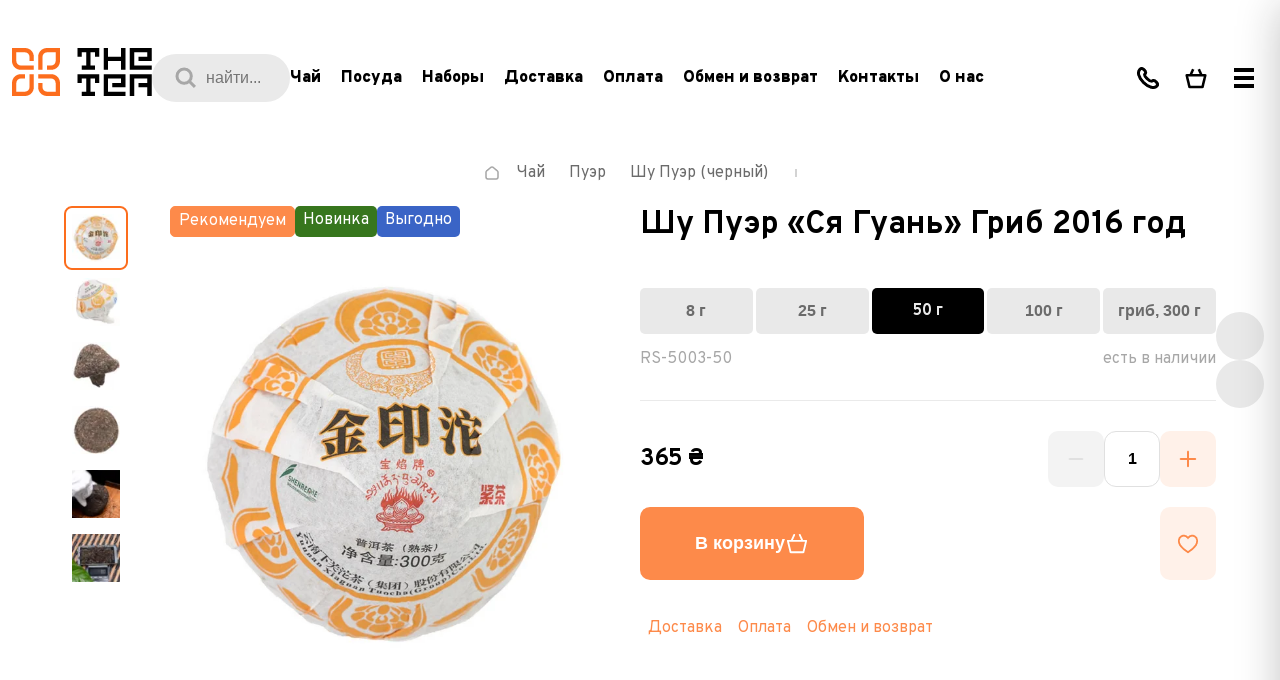

--- FILE ---
content_type: text/html;charset=utf-8
request_url: https://thetea.ua/ru/product/shu-puer-sya-huan-hryb-2016-rik
body_size: 47467
content:
<!DOCTYPE html><html  lang="ru"><head><meta charset="utf-8">
<meta content="width=device-width, initial-scale=1.0, maximum-scale=1.0" name="viewport">
<title>Купить Шу Пуэр «Ся Гуань» Гриб в Киеве | Чай Шу пуэр • TheTea •</title>
<style>@font-face{font-family:"Overpass";src:url(/fonts/overpass/dehinted-subset-Overpass-Black.woff2) format("woff2");font-weight:900;font-style:normal;font-display:swap}@font-face{font-family:"Overpass";src:url(/fonts/overpass/dehinted-subset-Overpass-BlackItalic.woff2) format("woff2");font-weight:900;font-style:italic;font-display:swap}@font-face{font-family:"Overpass";src:url(/fonts/overpass/dehinted-subset-Overpass-Black.woff2) format("woff2");font-weight:900;font-style:normal;font-display:swap}@font-face{font-family:"Overpass";src:url(/fonts/overpass/dehinted-subset-Overpass-LightItalic.woff2) format("woff2");font-weight:300;font-style:italic;font-display:swap}@font-face{font-family:"Overpass";src:url(/fonts/overpass/dehinted-subset-Overpass-ExtraBold.woff2) format("woff2");font-weight:700;font-style:normal;font-display:swap}@font-face{font-family:"Overpass";src:url(/fonts/overpass/dehinted-subset-Overpass-Bold.woff2) format("woff2");font-weight:700;font-style:normal;font-display:swap}@font-face{font-family:"Overpass";src:url(/fonts/overpass/dehinted-subset-Overpass-Thin.woff2) format("woff2");font-weight:100;font-style:normal;font-display:swap}@font-face{font-family:"Overpass";src:url(/fonts/overpass/dehinted-subset-Overpass-BoldItalic.woff2) format("woff2");font-weight:700;font-style:italic;font-display:swap}@font-face{font-family:"Overpass";src:url(/fonts/overpass/dehinted-subset-Overpass-Regular.woff2) format("woff2");font-weight:400;font-style:normal;font-display:swap}@font-face{font-family:"Overpass";src:url(/fonts/overpass/dehinted-subset-Overpass-ExtraLight.woff2) format("woff2");font-weight:200;font-style:normal;font-display:swap}@font-face{font-family:"Overpass";src:url(/fonts/overpass/dehinted-subset-Overpass-SemiBold.woff2) format("woff2");font-weight:600;font-style:normal;font-display:swap}@font-face{font-family:"Overpass";src:url(/fonts/overpass/dehinted-subset-Overpass-ExtraLightItalic.woff2) format("woff2");font-weight:200;font-style:italic;font-display:swap}@font-face{font-family:"Overpass";src:url(/fonts/overpass/dehinted-subset-Overpass-Light.woff2) format("woff2");font-weight:300;font-style:normal;font-display:swap}@font-face{font-family:"Overpass";src:url(/fonts/overpass/dehinted-subset-Overpass-Italic.woff2) format("woff2");font-weight:400;font-style:italic;font-display:swap}@font-face{font-family:"Overpass";src:url(/fonts/overpass/dehinted-subset-Overpass-SemiBoldItalic.woff2) format("woff2");font-weight:600;font-style:italic;font-display:swap}@font-face{font-family:"Overpass";src:url(/fonts/overpass/dehinted-subset-Overpass-ThinItalic.woff2) format("woff2");font-weight:100;font-style:italic;font-display:swap}@font-face{font-family:"Overpass";src:url(/fonts/overpass/dehinted-subset-Overpass-ExtraBoldItalic.woff2) format("woff2");font-weight:700;font-style:italic;font-display:swap}@font-face{font-family:"Overpass";src:url(/fonts/overpass/dehinted-subset-Overpass-MediumItalic.woff2) format("woff2");font-weight:500;font-style:italic;font-display:swap}@font-face{font-family:"Overpass";src:url(/fonts/overpass/dehinted-subset-Overpass-Medium.woff2) format("woff2");font-weight:500;font-style:normal;font-display:swap}</style>
<style>*{box-sizing:border-box;font-size:16rem;line-height:1;margin:0;outline:none;padding:0}html{font-size:.05208vw}@media screen and (min-width:2000px){html{font-size:1px}}@media screen and (max-width:1280px){html{font-size:.07813vw}}@media screen and (max-width:1024px){html{font-size:.13889vw}}@media screen and (max-width:767px){html{font-size:.25vw}}button{background:transparent}input[type=search]::-webkit-search-cancel-button,input[type=search]::-webkit-search-decoration,input[type=search]::-webkit-search-results-button,input[type=search]::-webkit-search-results-decoration{-webkit-appearance:none}h1,h2,h3,h4,h5,h6{font-size:24rem;line-height:24rem}a,p,span{font-size:16rem;line-height:24rem}a{text-decoration:none}button{border:none}ol,ul{list-style:none}.no-scroll{overflow:hidden}.no-scroll::-webkit-scrollbar{opacity:0;-webkit-transition:.4s;transition:.4s}.hidden{display:none}.overflow-hidden{overflow:hidden}.skeleton{animation:loading 2s ease-in-out infinite;background:linear-gradient(90deg,#eee 25%,#dedede,#eee 75%);background-size:200% 100%}@keyframes loading{0%{background-position:200% 0}to{background-position:-200% 0}}</style>
<style>:root{--primary-700:#af4204;--primary-700-rgb:175,66,4;--primary-600:#da5206;--primary-600-rgb:218,82,6;--primary-500:#fc6d1d;--primary-500-rgb:252,109,29;--primary-300:#fd8a4a;--primary-300-rgb:253,138,74;--primary-200:#febf9c;--primary-200-rgb:254,191,156;--primary-100:#fee2d2;--primary-100-rgb:254,226,210;--primary-50:#fff1e9;--primary-50-rgb:255,241,233;--black-900:#000;--black-900-rgb:0,0,0;--black-800:#5b5b5b;--black-800-rgb:91,91,91;--black-500:#a7a7a7;--black-500-rgb:167,167,167;--black-200:#e0e0e0;--black-200-rgb:224,224,224;--black-100:#eaeaea;--black-100-rgb:234,234,234;--black-50:#f3f3f3;--black-50-rgb:243,243,243;--white:#fff;--white-rgb:255,255,255;--green-700:#37761d;--green-700-rgb:55,118,29;--green-650:#008d34;--green-650-rgb:0,141,52;--green-600:#16a34a;--green-600-rgb:22,163,74;--green-500:#22c55e;--green-500-rgb:34,197,94;--green-450:#3ac680;--green-450-rgb:58,198,128;--green-400:#4ade80;--green-400-rgb:74,222,128;--green-300:#86efac;--green-300-rgb:134,239,172;--green-200:#bbf7d0;--green-200-rgb:187,247,208;--green-100:#e2ffec;--green-100-rgb:226,255,236;--red-700:#b91c1c;--red-700-rgb:185,28,28;--red-600:#e63946;--red-600-rgb:230,57,70;--red-500:#ef4444;--red-500-rgb:239,68,68;--red-400:#f87171;--red-400-rgb:248,113,113;--red-300:#fca5a5;--red-300-rgb:252,165,165;--red-100:#f87171;--red-100-rgb:248,113,113;--orange-700:#af4204;--orange-700-rgb:175,66,4;--orange-600:#d97706;--orange-600-rgb:217,119,6;--orange-500:#f59e0b;--orange-500-rgb:245,158,11;--orange-400:#fbbf24;--orange-400-rgb:251,191,36;--orange-200:#fde68a;--orange-200-rgb:253,230,138;--blue-700:#3a64c6;--blue-700-rgb:58,100,198;--blue-200:#c8def5;--blue-200-rgb:200,222,245;--blue-50:#f1f6fd;--blue-50-rgb:241,246,253;--purple-500:#7d3c98;--purple-500-rgb:125,60,152;--purple-100:#fbf2ff;--purple-100-rgb:251,242,255}</style>
<style>html{font-family:Overpass}</style>
<style>.defaultTextStyle :not(:first-child){margin-top:40px}.defaultTextStyle :not(:last-child){margin-bottom:40px}.defaultTextStyle .warning{color:#6b6b6b;display:block;font-size:clamp(14px,100vw/19 * .18,18px);font-style:italic;font-weight:700;line-height:clamp(22px,100vw/19 * .28,28px);padding-left:50px;position:relative}.defaultTextStyle .warning:before{background-image:url("data:image/svg+xml;charset=utf-8,%3Csvg xmlns='http://www.w3.org/2000/svg' width='20' height='17' fill='none' viewBox='0 0 20 17'%3E%3Cpath fill='%23181818' fill-rule='evenodd' d='M8.503.832c.673-1.11 2.321-1.11 2.995 0l8.257 13.612c.686 1.13-.15 2.556-1.497 2.556H1.742C.395 17-.44 15.573.245 14.444zm.627 9.391V5.988h1.74v4.235zm0 1.694v1.695h1.74v-1.695z' clip-rule='evenodd'/%3E%3C/svg%3E");content:"";height:17px;left:0;position:absolute;top:calc(50% - 9px);width:20px}.defaultTextStyle .info{color:#181818;display:block;font-size:clamp(14px,100vw/19 * .2,20px);font-style:italic;line-height:clamp(24px,100vw/19 * .32,32px);padding-left:150px;position:relative}.defaultTextStyle .info:after,.defaultTextStyle .info:before{content:"";position:absolute}.defaultTextStyle .info:after{background-color:#fc6d1d;height:100%;left:80px;top:0;width:4px}.defaultTextStyle .info:before{background-image:url("data:image/svg+xml;charset=utf-8,%3Csvg xmlns='http://www.w3.org/2000/svg' width='20' height='30' fill='none' viewBox='0 0 20 30'%3E%3Cpath fill='%23181818' fill-rule='evenodd' d='M11.346 5c-.692 0-1.27.22-1.846.663-.462.442-.692.884-.692 1.546 0 .663.23 1.105.807 1.547.462.442 1.154.663 1.846.663s1.27-.221 1.847-.663c.461-.442.692-.994.692-1.547 0-.662-.23-1.104-.692-1.546C12.615 5.22 12.038 5 11.346 5m.693 17.343c-.578 0-.924-.11-1.154-.22-.231-.222-.346-.443-.346-.995 0-.221 0-.442.115-.773.115-.332.115-.663.23-.995l1.04-3.534c.115-.332.23-.663.23-1.105s.115-.663.115-.773c0-.774-.23-1.326-.808-1.768q-.864-.663-2.423-.663c-.576 0-1.153.11-1.846.332-.692.22-1.269.442-1.961.663L5 13.616c.23-.11.462-.11.692-.22.346-.111.577-.111.808-.111.577 0 .923.11 1.154.22.23.222.346.443.346.995 0 .22 0 .552-.115.773-.116.332-.116.663-.231.994L6.5 19.692c-.115.331-.115.663-.23.994 0 .331-.116.552-.116.884 0 .773.23 1.325.808 1.767Q7.826 24 9.385 24c.692 0 1.269-.11 1.73-.22.462-.111 1.154-.443 2.077-.774l.231-1.105c-.115.11-.346.11-.692.221-.116.11-.462.221-.692.221' clip-rule='evenodd'/%3E%3C/svg%3E");height:30px;left:0;top:calc(50% - 15px);width:20px}.defaultTextStyle p,.defaultTextStyle p *{color:#6b6b6b;font-size:clamp(14px,100vw/19 * .2,20px);line-height:clamp(24px,100vw/19 * .32,32px)}.defaultTextStyle h2,.defaultTextStyle h3{color:#181818;font-size:clamp(1000px/19 * .32,100vw/19 * .32,32px);font-weight:800;letter-spacing:-.02em;line-height:clamp(1000px/19 * .4,100vw/19 * .4,40px)}.defaultTextStyle ol{counter-reset:counter}.defaultTextStyle li{counter-increment:counter}.defaultTextStyle li:before{color:#fc6d1d;content:counter(counter);font-size:clamp(14px,100vw/19 * .2,20px);font-weight:800;letter-spacing:-.03em;line-height:clamp(24px,100vw/19 * .32,32px);top:0}.defaultTextStyle ul li:before{background-color:#fc6d1d;content:"";height:8px;top:8px;width:8px}.defaultTextStyle ol *,.defaultTextStyle ul *{list-style:none}.defaultTextStyle ol :not(:first-child),.defaultTextStyle ul :not(:first-child){margin-top:20px}.defaultTextStyle ol :not(:last-child),.defaultTextStyle ul :not(:last-child){margin-bottom:20px}.defaultTextStyle ol li,.defaultTextStyle ul li{color:#6b6b6b;font-size:clamp(14px,100vw/19 * .18,18px);line-height:clamp(22px,100vw/19 * .28,28px);padding-left:50px;position:relative}.defaultTextStyle ol li:before,.defaultTextStyle ul li:before{left:0;position:absolute}.defaultTextStyle blockquote{border:8px solid #fc6d1d;margin-left:20px;padding:42px;position:relative}.defaultTextStyle blockquote:before{border-left:20px solid transparent;border-top:20px solid #fc6d1d;content:"";position:absolute;right:calc(100% + 8px);top:-8px}.defaultTextStyle blockquote :not(:first-child){margin-top:20px}.defaultTextStyle blockquote :not(:last-child){margin-bottom:20px}.defaultTextStyle img{border-radius:10px;display:block;font-size:0;height:auto;width:100%}.defaultTextStyle img .align-right{margin-left:auto}.defaultTextStyle img .align-left{margin-right:auto}.defaultTextStyle img .align-center{margin-left:auto;margin-right:auto}.defaultTextStyle hr{border:0;display:block;padding:24px 0;position:relative}.defaultTextStyle hr:before{background-color:#fc6d1d;content:"";height:2px;left:0;position:absolute;top:calc(50% - 1px);width:100%}.defaultTextStyle table{border:0;border-collapse:collapse;display:block;max-width:100%;overflow:auto}.defaultTextStyle table tbody tr td{border:1px solid #fc6d1d;color:#6b6b6b;font-size:clamp(14px,100vw/19 * .16,16px);line-height:clamp(20px,100vw/19 * .24,24px);padding:5px 10px}.defaultTextStyle a{color:#fd8a4a;cursor:pointer;font-size:clamp(14px,100vw/19 * .2,20px);line-height:clamp(24px,100vw/19 * .32,32px)}.defaultTextStyle ul li a,.defaultTextStyle ul li strong a{font-size:16px;font-weight:600}</style>
<style>.defaultTextStyleMob :not(:first-child){margin-top:Min(24px,6vw)}.defaultTextStyleMob :not(:last-child){margin-bottom:Min(24px,6vw)}.defaultTextStyleMob .warning{color:#6b6b6b;display:block;font-size:clamp(16px,100vw/19 * .18,18px);font-style:italic;font-weight:700;line-height:clamp(22px,100vw/19 * .28,28px);padding-left:50px;position:relative}.defaultTextStyleMob .warning:before{background-image:url("data:image/svg+xml;charset=utf-8,%3Csvg xmlns='http://www.w3.org/2000/svg' width='20' height='17' fill='none' viewBox='0 0 20 17'%3E%3Cpath fill='%23181818' fill-rule='evenodd' d='M8.503.832c.673-1.11 2.321-1.11 2.995 0l8.257 13.612c.686 1.13-.15 2.556-1.497 2.556H1.742C.395 17-.44 15.573.245 14.444zm.627 9.391V5.988h1.74v4.235zm0 1.694v1.695h1.74v-1.695z' clip-rule='evenodd'/%3E%3C/svg%3E");background-size:contain;content:"";height:15px;left:0;position:absolute;top:calc(50% - 7px);width:18px}.defaultTextStyleMob .info{color:#181818;display:block;font-size:clamp(16px,100vw/19 * .2,20px);font-style:italic;line-height:clamp(26px,100vw/19 * .32,32px);padding-left:Min(30px,7.5vw);position:relative}.defaultTextStyleMob .info:after,.defaultTextStyleMob .info:before{content:"";position:absolute}.defaultTextStyleMob .info:after{background-color:#fc6d1d;height:100%;left:0;top:0;width:2px}.defaultTextStyleMob .info:before{background-image:url("data:image/svg+xml;charset=utf-8,%3Csvg xmlns='http://www.w3.org/2000/svg' width='20' height='30' fill='none' viewBox='0 0 20 30'%3E%3Cpath fill='%23181818' fill-rule='evenodd' d='M11.346 5c-.692 0-1.27.22-1.846.663-.462.442-.692.884-.692 1.546 0 .663.23 1.105.807 1.547.462.442 1.154.663 1.846.663s1.27-.221 1.847-.663c.461-.442.692-.994.692-1.547 0-.662-.23-1.104-.692-1.546C12.615 5.22 12.038 5 11.346 5m.693 17.343c-.578 0-.924-.11-1.154-.22-.231-.222-.346-.443-.346-.995 0-.221 0-.442.115-.773.115-.332.115-.663.23-.995l1.04-3.534c.115-.332.23-.663.23-1.105s.115-.663.115-.773c0-.774-.23-1.326-.808-1.768q-.864-.663-2.423-.663c-.576 0-1.153.11-1.846.332-.692.22-1.269.442-1.961.663L5 13.616c.23-.11.462-.11.692-.22.346-.111.577-.111.808-.111.577 0 .923.11 1.154.22.23.222.346.443.346.995 0 .22 0 .552-.115.773-.116.332-.116.663-.231.994L6.5 19.692c-.115.331-.115.663-.23.994 0 .331-.116.552-.116.884 0 .773.23 1.325.808 1.767Q7.826 24 9.385 24c.692 0 1.269-.11 1.73-.22.462-.111 1.154-.443 2.077-.774l.231-1.105c-.115.11-.346.11-.692.221-.116.11-.462.221-.692.221' clip-rule='evenodd'/%3E%3C/svg%3E");height:30px;left:0;top:calc(50% - 15px);width:20px}.defaultTextStyleMob p{color:#6b6b6b;font-size:clamp(16px,100vw/19 * .2,20px);line-height:clamp(24px,100vw/19 * .32,32px)}.defaultTextStyleMob h2,.defaultTextStyleMob h3{color:#181818;font-size:18px;font-weight:800;letter-spacing:-.02em}.defaultTextStyleMob ol{counter-reset:counter}.defaultTextStyleMob li{counter-increment:counter}.defaultTextStyleMob li:before{color:#fc6d1d;content:counter(counter);font-size:clamp(16px,100vw/19 * .2,20px);font-weight:800;letter-spacing:-.03em;line-height:clamp(24px,100vw/19 * .32,32px);top:0}.defaultTextStyleMob ul li:before{background-color:#fc6d1d;content:"";height:8px;top:8px;width:8px}.defaultTextStyleMob ol *,.defaultTextStyleMob ul *{list-style:none}.defaultTextStyleMob ol :not(:first-child),.defaultTextStyleMob ul :not(:first-child){margin-top:Min(16px,4vw)}.defaultTextStyleMob ol :not(:last-child),.defaultTextStyleMob ul :not(:last-child){margin-bottom:Min(16px,4vw)}.defaultTextStyleMob ol li,.defaultTextStyleMob ul li{color:#6b6b6b;font-size:clamp(16px,100vw/19 * .18,18px);line-height:clamp(22px,100vw/19 * .28,28px);padding-left:Min(30px,7.5vw);position:relative}.defaultTextStyleMob ol li:before,.defaultTextStyleMob ul li:before{left:0;position:absolute}.defaultTextStyleMob blockquote{border:8px solid #fc6d1d;margin-left:10px;padding:Min(30px,7.5vw);position:relative}.defaultTextStyleMob blockquote:before{border-left:10px solid transparent;border-top:10px solid #fc6d1d;content:"";position:absolute;right:calc(100% + 8px);top:-8px}.defaultTextStyleMob blockquote :not(:first-child){margin-top:Min(12px,4vw)}.defaultTextStyleMob blockquote :not(:last-child){margin-bottom:Min(12px,4vw)}.defaultTextStyleMob img{border-radius:10px;display:block;font-size:0;height:auto;width:100%}.defaultTextStyleMob img .align-right{margin-left:auto}.defaultTextStyleMob img .align-left{margin-right:auto}.defaultTextStyleMob img .align-center{margin-left:auto;margin-right:auto}.defaultTextStyleMob hr{border:0;display:block;padding:Min(8px,2vw) 0;position:relative}.defaultTextStyleMob hr:before{background-color:#fc6d1d;content:"";height:2px;left:0;position:absolute;top:calc(50% - 1px);width:100%}.defaultTextStyleMob table{border:0;border-collapse:collapse;display:block;margin:0 -10vw;max-width:100vw;overflow:auto;padding:0 10vw}.defaultTextStyleMob table tbody tr td{border:1px solid #fc6d1d;color:#6b6b6b;font-size:clamp(16px,100vw/19 * .16,16px);line-height:clamp(20px,100vw/19 * .24,24px);padding:5px 10px}.defaultTextStyle a{color:#fd8a4a;cursor:pointer;font-size:clamp(16px,100vw/19 * .2,20px);line-height:clamp(24px,100vw/19 * .32,32px)}</style>
<style>._base_sdeco_1{margin:0 auto;max-width:1900px;position:relative;width:100%}._img_desktop_sdeco_8{display:block;height:auto;-o-object-fit:contain;object-fit:contain;width:100%}@media screen and (max-width:767px){._img_desktop_sdeco_8{display:none}}._img_banner_sdeco_20{display:none;height:auto;-o-object-fit:contain;object-fit:contain;width:100%}@media screen and (max-width:767px){._img_banner_sdeco_20{display:block}}._close_sdeco_32{position:absolute;right:32rem;top:50%;transform:translateY(-50%)}@media screen and (max-width:767px){._close_sdeco_32{right:16rem}}.fade-enter-active,.fade-leave-active{transition:opacity .2s}.fade-enter,.fade-leave-to{opacity:0}</style>
<style>.notification-modal-enter-active[data-v-7951e62c]{animation:bounce-in-7951e62c .4s}.notification-modal-leave-active[data-v-7951e62c]{animation:bounce-in-7951e62c .4s reverse}@keyframes bounce-in-7951e62c{0%{transform:translateY(-100%)}to{transform:translateY(0)}}</style>
<style>.lang-switcher[data-v-e597a68d]{margin-left:clamp(42.1052631579px,4.2105263158vw,80px)}.user-btn[data-v-e597a68d]{margin:0 8rem}.btn-group[data-v-e597a68d]{display:flex}.width-enter-active[data-v-e597a68d]{animation:opacity-e597a68d .3s linear;overflow:hidden}.width-leave-active[data-v-e597a68d]{animation:opacity-e597a68d .3s linear reverse;overflow:hidden}.header[data-v-e597a68d]{position:relative}.header__inner[data-v-e597a68d]{flex-wrap:wrap;justify-content:space-between;max-height:128px;padding-bottom:40px;padding-top:40px;z-index:999}.header__categories[data-v-e597a68d],.header__inner[data-v-e597a68d]{align-items:center;display:flex}.header__category[data-v-e597a68d]{color:#000;cursor:pointer;font-size:18px;font-weight:800;line-height:26px;margin-right:20rem;transition:color .3s ease}@media (min-width:1920px){.header__category[data-v-e597a68d]{font-size:20px;line-height:28px;margin-right:30px}}@media screen and (max-width:1400px){.header__category[data-v-e597a68d]{font-size:16rem}}.header__category--active[data-v-e597a68d],.header__category[data-v-e597a68d]:hover{color:#fc6d1d}.header__category-link[data-v-e597a68d]{color:#000;font-size:18px;font-weight:800;line-height:26px;transition:color .3s ease}@media screen and (max-width:1400px){.header__category-link[data-v-e597a68d]{font-size:16rem}}.header__category-link[data-v-e597a68d]:hover{color:#fc6d1d}.header__search[data-v-e597a68d]{height:48px;position:relative;width:138px}.header__search-icon[data-v-e597a68d]{left:23px;position:absolute;top:50%;transform:translateY(-50%);z-index:1}.header__search-input[data-v-e597a68d]{background-color:#eaeaea;border:none;border-radius:100px;color:#a7a7a7;font-size:16px;height:100%;left:0;line-height:16px;padding-left:54px;pointer-events:none;position:absolute;top:0;width:100%}.header__burger-button[data-v-e597a68d]{align-items:center;cursor:pointer;display:flex;height:48px;justify-content:center;width:48px}.header__burger-particle[data-v-e597a68d]{background-color:#000;height:4px;position:relative;width:20px}.header__burger-particle[data-v-e597a68d]:after,.header__burger-particle[data-v-e597a68d]:before{background-color:#000;content:"";height:4px;left:0;position:absolute;width:100%}.header__burger-particle[data-v-e597a68d]:before{top:-8px}.header__burger-particle[data-v-e597a68d]:after{top:8px}@media screen and (max-width:1300px){.header[data-v-e597a68d]{padding-bottom:24px;padding-top:24px}}.header__controls[data-v-e597a68d]{display:flex}.header .back-btn[data-v-e597a68d]{border:1px solid #e9e9e9;border-radius:100px;color:#6b6b6b;font-size:clamp(14px,.8421052632vw,16px);font-weight:800;letter-spacing:-.02em;line-height:clamp(20px,1.2631578947vw,24px);margin-right:5px;padding:13px 20px 11px;transition:color .3s,background-color .3s;white-space:nowrap}@media (any-hover:hover){.header .back-btn[data-v-e597a68d]:hover{background-color:#e9e9e9;color:#000}}.header .back-btn[data-v-e597a68d]:focus{background-color:#e9e9e9;color:#000}@media screen and (max-width:1024px){.header .back-btn[data-v-e597a68d]{display:none}}.header__left[data-v-e597a68d]{align-items:center;display:flex;gap:16rem}@media (min-width:1920px){.header__left[data-v-e597a68d]{gap:40rem}}.header__right[data-v-e597a68d]{align-items:center;display:flex;justify-content:flex-end}@media screen and (max-width:1200px){.header__right .btn-group .btn[data-v-e597a68d]{padding:0 7px}}@media screen and (max-width:1024px){.header__right .btn-group .btn[data-v-e597a68d]{padding:0 3px}}.header__center[data-v-e597a68d]{align-items:center;display:flex}.wrapper[data-v-e597a68d]{margin-left:auto;margin-right:auto;max-width:1900px;padding:24px clamp(52.6315789474px,5.2631578947vw,100px);width:100%}@media screen and (max-width:1300px){.wrapper[data-v-e597a68d]{padding-left:12rem;padding-right:12rem}}@media screen and (max-width:1024px){.wrapper[data-v-e597a68d]{padding-left:24rem;padding-right:24rem}}@media (min-width:1920px){.wrapper[data-v-e597a68d]{padding-bottom:32px;padding-top:32px}}.openPhone-enter-active[data-v-e597a68d] .wrapper{animation:open-e597a68d .3s}.openPhone-enter-active[data-v-e597a68d] .phone__background{animation:opacity-e597a68d .3s;pointer-events:none}.openPhone-leave-active[data-v-e597a68d] .wrapper{animation:open-e597a68d .3s reverse}.openPhone-leave-active[data-v-e597a68d] .phone__background{animation:opacity-e597a68d .3s reverse}.openSearch-enter-active[data-v-e597a68d] .wrapper{animation:open-e597a68d .3s}.openSearch-enter-active[data-v-e597a68d] .search__background{animation:opacity-e597a68d .3s;pointer-events:none}.openSearch-leave-active[data-v-e597a68d] .wrapper{animation:open-e597a68d .3s reverse}.openSearch-leave-active[data-v-e597a68d] .search__background{animation:opacity-e597a68d .3s reverse}.openFavorites-enter-active[data-v-e597a68d] .wrapper{animation:open-e597a68d .3s}.openFavorites-enter-active[data-v-e597a68d] .favorites__background{animation:opacity-e597a68d .3s;pointer-events:none}.openFavorites-leave-active[data-v-e597a68d] .wrapper{animation:open-e597a68d .3s reverse}.openFavorites-leave-active[data-v-e597a68d] .favorites__background{animation:opacity-e597a68d .3s reverse}.modal-slide-enter-active[data-v-e597a68d] .burger-menu__overlay,.modal-slide-leave-active[data-v-e597a68d] .burger-menu__overlay{opacity:0}.modal-slide-enter-active[data-v-e597a68d] .burger-menu__inner,.modal-slide-leave-active[data-v-e597a68d] .burger-menu__inner{transform:translate(100%)}@keyframes open-e597a68d{0%{transform:translateY(-100%)}to{transform:translateY(0)}}@keyframes opacity-e597a68d{0%{opacity:0}to{opacity:1}}</style>
<style>.logo[data-v-32c9d843]{font-size:0;transition:opacity .3s}.logo[data-v-32c9d843]:hover{opacity:.7}.logo__icon[data-v-32c9d843]{height:auto;width:140rem}@media screen and (max-width:1024px){.logo__icon[data-v-32c9d843]{width:94rem}}.logo--white .black[data-v-32c9d843]{fill:#000}.logo--dark .black[data-v-32c9d843]{fill:#ffffffb3}.orange[data-v-32c9d843]{fill:#fc6d1d}</style>
<style>.btn[data-v-7ec7ca1f]{border-radius:5px;font-size:0;height:48px;min-width:48px;padding:0 12px}.btn[data-v-7ec7ca1f],.btn__counter[data-v-7ec7ca1f]{align-items:center;display:flex;justify-content:center}.btn__counter[data-v-7ec7ca1f]{background-color:#fc6d1d;border-radius:100px;color:#fff;font-size:14px;font-weight:700;height:20px;line-height:20px;margin-left:5px;min-width:21px;padding:2px 6px 1px;text-align:center}.btn[data-v-7ec7ca1f] path[stroke]{transition:stroke .3s;stroke:#000}.btn[data-v-7ec7ca1f] path[fill]{transition:fill .3s;fill:#efefef}.btn[data-v-7ec7ca1f] .afterHover{display:none}.btn[data-v-7ec7ca1f]:hover path[stroke]{stroke:#fd8a4a}.btn[data-v-7ec7ca1f]:hover path[fill]{fill:#fee2d2}.btn[data-v-7ec7ca1f]:hover .beforeHover{display:none}.btn[data-v-7ec7ca1f]:hover .afterHover{display:block}.disable[data-v-7ec7ca1f]{pointer-events:none}</style>
<style>.wrapper[data-v-acc248c0]{margin-left:auto;margin-right:auto;max-width:1900px;overflow:hidden;padding-left:clamp(52.6315789474px,5.2631578947vw,100px);padding-right:clamp(52.6315789474px,5.2631578947vw,100px);width:100%}.copyright[data-v-acc248c0]{color:#6b6b6b;font-size:14px;line-height:22px;white-space:nowrap}.payment[data-v-acc248c0]{font-size:0;opacity:.5}.payment[data-v-acc248c0],.toggler[data-v-acc248c0]{white-space:nowrap}.toggler[data-v-acc248c0]{color:#fd8a4a;cursor:pointer;font-size:clamp(14px,.8421052632vw,16px);line-height:clamp(20px,1.2631578947vw,24px);padding:1px 0 3px}.messengers__title[data-v-acc248c0]{color:#6b6b6b;font-size:14px;font-weight:700;line-height:22px;margin:4px 0}.messengers__list[data-v-acc248c0]{margin:4px 0}.messengers .list[data-v-acc248c0]{align-items:center;display:flex}.messengers .list__item[data-v-acc248c0]{height:40px;width:40px}.messengers .list__item[data-v-acc248c0]:not(:first-child){margin-left:5px}.bottom[data-v-acc248c0]{justify-content:space-between}.bottom[data-v-acc248c0],.bottom--left[data-v-acc248c0]{align-items:center;display:flex}.bottom__copyright[data-v-acc248c0]{margin-left:30px}@media (max-width:1299px){.bottom[data-v-acc248c0]{flex-wrap:wrap}.bottom--left[data-v-acc248c0]{flex-basis:100%;margin-top:48px;order:1}}.footer[data-v-acc248c0]{padding-bottom:48px}.footer__main[data-v-acc248c0]{background-color:#000;border-radius:10px;display:flex;flex-wrap:wrap;justify-content:space-between;padding:72px clamp(52.6315789474px,5.2631578947vw,100px)}.footer__bottom[data-v-acc248c0]{margin-top:48px}.footer__form[data-v-acc248c0]{align-items:center;border-top:1px solid #efefef;display:flex;justify-content:space-between;margin-top:32px;padding-top:32px}@media (min-width:1501px){.footer__col[data-v-acc248c0]{max-width:276px}.footer__col--first[data-v-acc248c0]{max-width:350px}}@media (max-width:1500px){.footer__col[data-v-acc248c0]{width:40%}.footer__col[data-v-acc248c0]:nth-child(3),.footer__col[data-v-acc248c0]:nth-child(4){margin-top:40px}.footer__form[data-v-acc248c0]{align-items:flex-start;flex-direction:column-reverse}.footer__toggler[data-v-acc248c0]{margin-top:32px}}.form[data-v-acc248c0]{max-width:100%;width:1000px}@media (max-width:1500px){.form[data-v-acc248c0]{width:100%}}.info .other-phone-list[data-v-acc248c0]{margin-top:16px}.info .messengers-list[data-v-acc248c0]{margin-top:4px}.info[data-v-acc248c0] .messengers__item--dark:hover:after{background-color:#fc6d1d}.info[data-v-acc248c0]:not(:last-child){border-bottom:1px solid hsla(0,0%,42%,.3);margin-bottom:32px;padding-bottom:32px}.info__title[data-v-acc248c0]{color:#fff;font-size:14px;font-weight:800;letter-spacing:.1em;line-height:22px;margin-bottom:20px;text-transform:uppercase}.info__list[data-v-acc248c0]{margin:-2px}.info__list--row[data-v-acc248c0]{display:flex;flex-wrap:wrap}.info__item[data-v-acc248c0]{margin:2px}</style>
<style>.link[data-v-03cbd297]{border-radius:5px;font-size:14px;font-weight:700;line-height:22px;padding:10px 12px 8px}.icon-link[data-v-03cbd297]{font-size:0}</style>
<style>.default[data-v-f59a1d26]{background-color:#6b6b6b33;color:#a7a7a7;transition:color .3s,background-color .3s}.default[data-v-f59a1d26]:hover{background-color:#6b6b6b80;color:#fff}</style>
<style>.with-icon[data-v-29d32274]{align-items:center;background-color:#fc6d1d4d;color:#efefef;display:flex;transition:background-color .3s}.with-icon .icon[data-v-29d32274]{font-size:0;line-height:0;margin-right:10px}.with-icon .icon[data-v-29d32274] path{fill:#fd8a4a;transition:fill .3s}.with-icon[data-v-29d32274]:hover{background-color:#fc6d1d80}.with-icon:hover .icon[data-v-29d32274] path{fill:#fff}</style>
<style>.address__title[data-v-4ba8d1ba]{font-size:14px;font-weight:800;letter-spacing:.1em;line-height:22px;margin-bottom:20px;text-transform:uppercase}.address__title--dark[data-v-4ba8d1ba]{color:#fff}.address__title--white[data-v-4ba8d1ba]{color:#6b6b6b}.address__value[data-v-4ba8d1ba]{font-weight:700}.address__value--dark[data-v-4ba8d1ba]{color:#a7a7a7;font-size:14px;line-height:22px}.address__value--white[data-v-4ba8d1ba]{color:#000;max-width:250px}.address__link[data-v-4ba8d1ba],.address__value--white[data-v-4ba8d1ba]{font-size:clamp(14px,.8421052632vw,16px);line-height:clamp(20px,1.2631578947vw,24px)}.address__link[data-v-4ba8d1ba]{align-items:center;background-color:#fff1e9;border-radius:5px;color:#fd8a4a;display:inline-flex;font-weight:800;letter-spacing:-.02em;margin-top:20px;padding:12px;transition:color .3s,background-color .3s}.address__link[data-v-4ba8d1ba]:before{background-color:#fd8a4a;content:"";height:24px;margin-right:10px;-webkit-mask-image:url("data:image/svg+xml;charset=utf-8,%3Csvg xmlns='http://www.w3.org/2000/svg' width='25' height='24' fill='none' viewBox='0 0 25 24'%3E%3Cpath stroke='%23fd8a4a' stroke-linecap='round' stroke-linejoin='round' stroke-miterlimit='22.926' stroke-width='1.5' d='M12.333 19h4.5a3.5 3.5 0 0 0 0-7h-8a3.5 3.5 0 0 1 0-7h3.5m-3 14a2 2 0 1 1-4 0 2 2 0 0 1 4 0m10-14a2 2 0 1 1-4 0 2 2 0 0 1 4 0'/%3E%3C/svg%3E");mask-image:url("data:image/svg+xml;charset=utf-8,%3Csvg xmlns='http://www.w3.org/2000/svg' width='25' height='24' fill='none' viewBox='0 0 25 24'%3E%3Cpath stroke='%23fd8a4a' stroke-linecap='round' stroke-linejoin='round' stroke-miterlimit='22.926' stroke-width='1.5' d='M12.333 19h4.5a3.5 3.5 0 0 0 0-7h-8a3.5 3.5 0 0 1 0-7h3.5m-3 14a2 2 0 1 1-4 0 2 2 0 0 1 4 0m10-14a2 2 0 1 1-4 0 2 2 0 0 1 4 0'/%3E%3C/svg%3E");-webkit-mask-position:center;mask-position:center;-webkit-mask-repeat:no-repeat;mask-repeat:no-repeat;transition:background-color .3s;width:24px}.address__link[data-v-4ba8d1ba]:hover{background-color:#fee2d2;color:#fc6d1d}.address__link[data-v-4ba8d1ba]:hover:after{background-color:#fc6d1d}</style>
<style>.time-table__title[data-v-42f4850f]{font-size:14px;font-weight:800;letter-spacing:.1em;line-height:22px;text-transform:uppercase}.time-table__title--dark[data-v-42f4850f]{color:#fff}.time-table__range--white[data-v-42f4850f]{color:#000;font-size:clamp(14px,.8421052632vw,16px);font-weight:800;letter-spacing:-.02em;line-height:clamp(20px,1.2631578947vw,24px)}.time-table__range--dark[data-v-42f4850f]{color:#6b6b6b;font-size:14px;font-weight:700;line-height:22px;margin-top:8px}.time-table__list--dark[data-v-42f4850f]{margin-top:20px}.time-table .list[data-v-42f4850f]{display:flex}.time-table .list--white[data-v-42f4850f]{border-bottom:1px solid #efefef;margin-bottom:20px;padding-bottom:20px}.time-table .list__item[data-v-42f4850f]{align-items:center;border-radius:100px;display:flex;font-size:14px;height:32px;justify-content:center;line-height:22px;padding-top:3px;transition:background-color .3s,color .3s,border-color .3s;width:36px}.time-table .list__item--dark[data-v-42f4850f]{background-color:#6b6b6b33;color:#a7a7a7;font-weight:700}.time-table .list__item--white[data-v-42f4850f]{border:1px solid #efefef;color:#6b6b6b;font-weight:800;letter-spacing:-.02em}.time-table .list__item--dark.holiday[data-v-42f4850f]{background-color:#6b6b6b1a;color:#fff6}.time-table .list__item--dark.active[data-v-42f4850f]{background-color:#fff;color:#000}.time-table .list__item--white.holiday[data-v-42f4850f]{background-color:#6b6b6b1a}.time-table .list__item--white.active[data-v-42f4850f]{background-color:#000;border-color:#000;color:#efefef}.time-table .list__item.active[data-v-42f4850f]{pointer-events:none}.time-table .list__item[data-v-42f4850f]:not(.active){cursor:pointer}.time-table .list__item[data-v-42f4850f]:not(:last-child){margin-right:4px}</style>
<style>.phones__title[data-v-9aa4a82d]{font-size:14px;font-weight:800;letter-spacing:.1em;line-height:22px;margin-bottom:20px;text-transform:uppercase}.phones__title--dark[data-v-9aa4a82d]{color:#fff}.phones__title--white[data-v-9aa4a82d]{color:#6b6b6b}.phones__list[data-v-9aa4a82d]{display:flex;flex-direction:column}.phones .phone[data-v-9aa4a82d]{font-weight:800;letter-spacing:-.03em}.phones .phone--dark[data-v-9aa4a82d]{color:#a7a7a7;font-size:clamp(14px,.9473684211vw,18px);line-height:clamp(22px,1.4736842105vw,28px)}.phones .phone--white[data-v-9aa4a82d]{color:#000;font-size:24px;line-height:32px}</style>
<style>.phones__title[data-v-66fb4094]{font-size:14px;line-height:22px}.phones__title--dark[data-v-66fb4094]{color:#6b6b6b;font-weight:700}.phones__title--white[data-v-66fb4094]{color:#6b6b6b;font-weight:800;letter-spacing:.1em;text-transform:uppercase}.phones__list[data-v-66fb4094]{display:flex;flex-direction:column}.phones__list--dark[data-v-66fb4094]{margin-top:4px}.phones__list--white[data-v-66fb4094]{margin-top:20px}.phones .phone[data-v-66fb4094]{font-weight:800;letter-spacing:-.03em}.phones .phone--dark[data-v-66fb4094]{color:#a7a7a7;font-size:clamp(14px,.9473684211vw,18px);line-height:clamp(22px,1.4736842105vw,28px)}.phones .phone--white[data-v-66fb4094]{color:#000;font-size:24px;line-height:32px}</style>
<style>.messengers__list[data-v-967d0e70]{display:flex}.messengers__item--dark[data-v-967d0e70]:not(:last-child){margin-right:5px}.messengers__item--white[data-v-967d0e70]:not(:last-child){margin-right:10px}.messengers .messenger-item[data-v-967d0e70]{border-radius:100px;font-size:0;overflow:hidden;position:relative}.messengers .messenger-item[data-v-967d0e70]:after{bottom:0;content:"";left:0;-webkit-mask-position:center;mask-position:center;-webkit-mask-repeat:no-repeat;mask-repeat:no-repeat;position:absolute;right:0;top:0;transition:background-color .3s}.messengers .messenger-item--white[data-v-967d0e70]{background-color:#fff1e9;height:48px;transition:background-color .3s;width:48px}.messengers .messenger-item--white[data-v-967d0e70]:after{background-color:#fd8a4a}.messengers .messenger-item--white[data-v-967d0e70]:hover{background-color:#fee2d2}.messengers .messenger-item--white[data-v-967d0e70]:hover:after{background-color:#fc6d1d}.messengers .messenger-item--dark[data-v-967d0e70]{height:40px;width:40px}.messengers .messenger-item--dark[data-v-967d0e70]:after{background-color:#a7a7a7}.messengers .messenger-item--dark[data-v-967d0e70]:hover:after{background-color:#000}.messengers .messenger-item--viber[data-v-967d0e70]:after{-webkit-mask-image:url(/svg/viber.svg);mask-image:url(/svg/viber.svg)}.messengers .messenger-item--whatsup[data-v-967d0e70]:after{-webkit-mask-image:url(/svg/whatsApp.svg);mask-image:url(/svg/whatsApp.svg)}.messengers .messenger-item--telegram[data-v-967d0e70]:after{-webkit-mask-image:url(/svg/telegram.svg);mask-image:url(/svg/telegram.svg)}</style>
<style>.sotials__title[data-v-68bc41e3]{font-size:14px;font-weight:800;letter-spacing:.1em;line-height:22px;margin-bottom:20px;text-transform:uppercase}.sotials__title--dark[data-v-68bc41e3]{color:#fff}.sotials__list[data-v-68bc41e3]{display:flex}.sotials__item[data-v-68bc41e3]:not(:last-child){margin-right:5px}.sotials .sotial-item[data-v-68bc41e3]{border-radius:100px;font-size:0;height:40px;overflow:hidden;position:relative;width:40px}.sotials .sotial-item[data-v-68bc41e3]:after{bottom:0;content:"";left:0;-webkit-mask-position:center;mask-position:center;-webkit-mask-repeat:no-repeat;mask-repeat:no-repeat;position:absolute;right:0;top:0;transition:background-color .3s}.sotials .sotial-item--dark[data-v-68bc41e3]:after{background-color:#fc6d1d}.sotials .sotial-item--dark[data-v-68bc41e3]:hover:after{background-color:#fff}.sotials .sotial-item--facebook[data-v-68bc41e3]:after{-webkit-mask-image:url(/svg/facebook.svg);mask-image:url(/svg/facebook.svg)}.sotials .sotial-item--instagram[data-v-68bc41e3]:after{-webkit-mask-image:url(/svg/instagram.svg);mask-image:url(/svg/instagram.svg)}.default[data-v-68bc41e3]{background-color:#6b6b6b33;border-radius:5px;color:#a7a7a7;font-size:14px;font-weight:700;line-height:22px;margin-left:10px;padding:10px 12px 8px;transition:color .3s,background-color .3s}.default[data-v-68bc41e3]:hover{background-color:#6b6b6b80;color:#fff}</style>
<style>.form[data-v-0920bc3e]{align-items:center;display:flex;justify-content:space-between}.form__title[data-v-0920bc3e]{color:#000;font-size:clamp(14px,.8421052632vw,16px);font-weight:800;letter-spacing:-.02em;line-height:clamp(20px,1.2631578947vw,24px)}.form__body[data-v-0920bc3e]{align-items:center;display:flex}.form__input[data-v-0920bc3e]:not(:last-child){margin-right:20px}.form__btn[data-v-0920bc3e]{background-color:#fc6d1d;border-radius:100px;color:#fff;font-size:clamp(14px,.9473684211vw,18px);font-weight:800;letter-spacing:-.03em;line-height:clamp(22px,1.4736842105vw,28px);padding:17px 20px 13px;transition:background-color .3s}.form__btn[data-v-0920bc3e]:hover{background-color:#da5206}</style>
<style>.input-control[data-v-57a68c08]{position:relative}.input-control__placeholder[data-v-57a68c08]{color:#6b6b6b;font-size:14px;line-height:22px;position:absolute;transition:color .3s,top .3s,transform .3s}.input-control.left .input-cotnrol__placeholder[data-v-57a68c08]{left:0;top:50%;transform:translateY(-50%)}.input-control__value[data-v-57a68c08]{border:1px solid #e0e0e0;border-radius:5px;color:#737180;display:block;font-size:16px;line-height:24px;padding:13px 41px 11px 16px;width:100%}.input-control__value[data-v-57a68c08]:focus{border:1px solid #fc6d1d;color:#000}.input-control__value[data-v-57a68c08]::-moz-placeholder{font-size:14px;font-weight:500;line-height:22px}.input-control__value[data-v-57a68c08]::placeholder{font-size:14px;font-weight:500;line-height:22px}.input-control.filled[data-v-57a68c08]{font-size:40px}.input-control.isError[data-v-57a68c08]:after{background-image:url([data-uri]);content:"";height:22px;position:absolute;right:13px;top:50%;transform:translateY(-50%);width:22px}.input-control.isError .input-control__value[data-v-57a68c08]{border-color:#f87171;color:#f87171}.input-control.js--focus .input-control__value[data-v-57a68c08]{border-color:#fc6d1d!important}</style>
<style>.input-item[data-v-d5f9b198]{position:relative}.input-item__value[data-v-d5f9b198]{border:1px solid #e0e0e0;border-radius:5px;color:#737180;display:block;font-size:16px;line-height:24px;padding:13px 41px 11px 16px;width:100%}</style>
<style>.basket-modal[data-v-1f9e358f]{background:#00000040;height:100%;opacity:1;position:fixed;right:0;top:0;transition:all .3s ease;width:100%;z-index:1000}.basket-modal .action-btn[data-v-1f9e358f]{min-height:58rem;padding:18rem 24rem}@media screen and (max-width:767px){.basket-modal .action-btn[data-v-1f9e358f]{min-height:43rem;padding:14rem 24rem}}.basket-modal .secondary[data-v-1f9e358f]{background:#fff!important;border:1rem solid #fd8a4a;color:#fd8a4a}.basket-modal .btn-wrapper[data-v-1f9e358f]{display:flex;flex-direction:column;gap:6rem;margin-bottom:30rem;margin-top:16rem}@media screen and (max-width:767px){.basket-modal .btn-wrapper[data-v-1f9e358f]{margin-bottom:15rem;margin-top:8rem}}.basket-modal__bg[data-v-1f9e358f]{background:#00000040;height:100%;left:0;opacity:1;position:absolute;top:0;transition:all .3s ease;width:100%;z-index:-1}.basket-modal__body[data-v-1f9e358f]{background:#fff;display:flex;flex-direction:column;height:100%;justify-content:space-between;margin-left:auto;overflow-x:hidden;overflow-y:scroll;position:relative;transform:translate(0);transition:transform .3s ease;width:500rem}@media screen and (max-width:767px){.basket-modal__body[data-v-1f9e358f]{width:330rem}}.basket-modal__close[data-v-1f9e358f]{cursor:pointer;height:24rem;width:24rem}.basket-modal__top[data-v-1f9e358f]{box-shadow:0 4px 15px #0000000f;padding:20rem}.basket-modal__title[data-v-1f9e358f]{align-items:center;color:#000;display:flex;font-size:36rem;font-weight:700;justify-content:space-between;line-height:110%;margin-bottom:16rem;width:100%}@media screen and (max-width:767px){.basket-modal__title[data-v-1f9e358f]{font-size:26rem;margin-bottom:8rem}}.basket-modal__progress-container[data-v-1f9e358f]{display:flex;flex-direction:column;gap:5rem;position:relative}.basket-modal__progress-header[data-v-1f9e358f]{align-items:center;display:flex;justify-content:space-between;width:100%}.basket-modal__progress-header p[data-v-1f9e358f]{color:#a7a7a7;font-size:16rem;font-weight:700;line-height:110%}@media screen and (max-width:767px){.basket-modal__progress-header p[data-v-1f9e358f]{font-size:13rem;margin-bottom:4rem}}.basket-modal__progress-header p span[data-v-1f9e358f]{opacity:.5}.basket-modal__progress[data-v-1f9e358f]{background:#fff1e9;border-radius:10rem;height:6rem;overflow:hidden;position:relative;width:100%}.basket-modal__progress-bg[data-v-1f9e358f]{background:#fd8a4a;border-radius:10rem;height:100%;left:0;position:absolute;top:0;transition:width .3s ease-in}.basket-modal__container[data-v-1f9e358f]{height:100%;min-height:585rem;overflow:auto;padding:20rem}@media screen and (max-width:767px){.basket-modal__container[data-v-1f9e358f]{min-height:420rem;padding:0 15rem}}.basket-modal__footer[data-v-1f9e358f]{box-shadow:-4px 4px 34px #0000001a;margin-top:auto;padding:20rem}@media screen and (max-width:767px){.basket-modal__footer[data-v-1f9e358f]{padding:15rem}}.basket-modal__order-price[data-v-1f9e358f]{display:flex;justify-content:space-between;padding:16rem 0;width:100%}@media screen and (max-width:767px){.basket-modal__order-price[data-v-1f9e358f]{padding:8rem 0}}.basket-modal__order-price p[data-v-1f9e358f]{font-size:24rem;font-weight:700;letter-spacing:0;line-height:110%;text-transform:capitalize;vertical-align:middle}@media screen and (max-width:767px){.basket-modal__order-price p[data-v-1f9e358f]{font-size:20rem}}.basket-modal__order-price p span[data-v-1f9e358f]{color:#a7a7a7;font-size:16rem}@media screen and (max-width:767px){.basket-modal__order-price p span[data-v-1f9e358f]{font-size:14rem}}.basket-modal__slider[data-v-1f9e358f]{display:flex;flex-direction:column;flex-grow:1;gap:6px;padding:10rem 10rem 20px;position:relative;width:100%;--swiper-scrollbar-bottom:-12px;--swiper-scrollbar-drag-bg-color:#fd8a4a}.basket-modal__slider .mySwiper[data-v-1f9e358f]{overflow:visible}.basket-modal__slider .card[data-v-1f9e358f]{min-width:-moz-fit-content;min-width:fit-content}.basket-modal__slider .arrow-left[data-v-1f9e358f]{position:absolute;right:50rem;top:0}.basket-modal__slider .arrow-right[data-v-1f9e358f]{position:absolute;right:0;top:0}.basket-modal .swiperBasketModal[data-v-1f9e358f]{display:block}.basket-modal .swiperBasketModal .card[data-v-1f9e358f]{min-width:-moz-fit-content;min-width:fit-content}.basket-modal .swiperBasketModal .swiper-title[data-v-1f9e358f]{font-size:24rem;font-weight:700;line-height:110%}.basket-modal .swiper-container[data-v-1f9e358f]{height:450px;overflow:visible;width:100%}.basket-modal .swiper-slide[data-v-1f9e358f]{align-items:center;display:flex;justify-content:center}.basket-modal .swiper-scrollbar[data-v-1f9e358f]{background:#f5f4f8!important;bottom:0;height:3rem;left:50%;max-width:432rem;position:absolute;transform:translate(-50%);width:100%;z-index:50}.swiper__title[data-v-1f9e358f]{font-size:24rem;font-weight:700;letter-spacing:0;line-height:110%;margin-bottom:20px;vertical-align:middle}@media screen and (max-width:767px){.swiper__title[data-v-1f9e358f]{font-size:18rem;margin-bottom:0;max-width:180rem}}.modal-slide-enter-active .basket-modal__bg[data-v-1f9e358f],.modal-slide-leave-active .basket-modal__bg[data-v-1f9e358f]{opacity:0}.modal-slide-enter-active .basket-modal__body[data-v-1f9e358f],.modal-slide-leave-active .basket-modal__body[data-v-1f9e358f]{transform:translate(100%)}</style>
<style>.product-page[data-v-23e77a99]{margin:0 auto;max-width:1920px;overflow:hidden;padding:0 96rem;width:100%}@media screen and (max-width:1280px){.product-page[data-v-23e77a99]{padding:0 64rem}}@media screen and (max-width:1024px){.product-page[data-v-23e77a99]{padding:0}}.product-page__short-description[data-v-23e77a99]{align-items:center;display:flex;flex-direction:column;justify-content:center;text-align:center}@media screen and (max-width:1024px){.product-page__short-description[data-v-23e77a99]{padding:0 36rem}}@media screen and (max-width:767px){.product-page__short-description[data-v-23e77a99]{padding:0 20rem}}.product-page__short-description-title[data-v-23e77a99]{color:#000;font-size:48rem;font-weight:700;line-height:57.6rem;margin-bottom:50rem}@media screen and (max-width:1280px){.product-page__short-description-title[data-v-23e77a99]{font-size:32rem;line-height:38.4rem;margin-bottom:40rem}}@media screen and (max-width:1024px){.product-page__short-description-title[data-v-23e77a99]{font-size:28rem;line-height:33.6rem;margin-bottom:30rem}}@media screen and (max-width:767px){.product-page__short-description-title[data-v-23e77a99]{font-size:24rem;line-height:28.8rem;margin-bottom:20rem}}.product-page__short-description-text[data-v-23e77a99]{color:#5b5b5b;font-size:20rem;font-weight:400;line-height:28rem;max-width:1152rem;width:100%}@media screen and (max-width:1280px){.product-page__short-description-text[data-v-23e77a99]{font-size:18rem;line-height:25.2rem;max-width:1024rem}}@media screen and (max-width:1024px){.product-page__short-description-text[data-v-23e77a99]{font-size:16rem;line-height:22.4rem;max-width:none}}@media screen and (max-width:767px){.product-page__short-description-text[data-v-23e77a99]{font-size:14rem;line-height:19.6rem}}.product-page__main[data-v-23e77a99]{align-items:flex-start;display:flex;gap:20rem;margin-bottom:20rem;padding-top:16rem}@media screen and (max-width:1280px){.product-page__main[data-v-23e77a99]{gap:64rem}}@media screen and (max-width:1024px){.product-page__main[data-v-23e77a99]{flex-direction:column;gap:0}}.product-page__body[data-v-23e77a99]{display:flex;flex-direction:column;gap:96rem;overflow:hidden;padding-bottom:96rem}@media screen and (max-width:1024px){.product-page__body[data-v-23e77a99]{padding:0 36rem 36rem}}@media screen and (max-width:767px){.product-page__body[data-v-23e77a99]{padding:0 20rem 20rem}}.product-page__control[data-v-23e77a99]{display:flex;flex-direction:column;gap:16rem;position:fixed;right:16rem;top:50%;transform:translateY(-50%);z-index:10}@media screen and (max-width:1024px){.product-page__control[data-v-23e77a99]{display:none}}</style>
<style>.btn[data-v-752479bc]{align-items:center;background-color:#e9e9e9;border-radius:100px;display:flex;font-size:0;height:48rem;justify-content:center;position:relative;transition:background-color .3s;width:48rem}.btn .tooltip[data-v-752479bc]{background-color:#fff;box-shadow:0 4px 20px #00000040;color:#6b6b6b;font-size:14px;line-height:22px;opacity:0;padding:5px;pointer-events:none;position:absolute;right:calc(100% + 17px);top:50%;transform:translateY(-50%);transition:opacity .3s;width:-moz-max-content;width:max-content}.btn .tooltip[data-v-752479bc]:after{border-right:8px solid transparent;border-top:8px solid #fff;content:"";left:100%;position:absolute;top:calc(50% - 4px)}.btn[data-v-752479bc]:before{background-color:#6b6b6b;bottom:0;content:"";left:0;-webkit-mask-image:url(/svg/icons/product-menu.svg);mask-image:url(/svg/icons/product-menu.svg);-webkit-mask-position:center;mask-position:center;-webkit-mask-repeat:no-repeat;mask-repeat:no-repeat;position:absolute;right:0;top:0;transition:background-color .3s}@media (any-hover:hover){.btn[data-v-752479bc]:hover{background-color:#000}.btn:hover .tooltip[data-v-752479bc]{opacity:1}.btn[data-v-752479bc]:hover:before{background-color:#fff}}.btn[data-v-752479bc]:focus{background-color:#000}.btn:focus .tooltip[data-v-752479bc]{opacity:1}.btn[data-v-752479bc]:focus:before{background-color:#fff}</style>
<style>.breadcrumbs.row .breadcrumbs__last[data-v-bf6a881a]{transform:rotate(-90deg)}.breadcrumbs__link[data-v-bf6a881a],.breadcrumbs__list[data-v-bf6a881a]{align-items:center;display:flex;justify-content:center}.breadcrumbs__link[data-v-bf6a881a]{background-color:#fff;color:#6b6b6b;font-size:14px;line-height:22px;padding:5px 12px;transition:background-color .3s,color .3s}.breadcrumbs__link svg path[data-v-bf6a881a]{transition:.3s}.breadcrumbs__link[data-v-bf6a881a]:hover{color:#000}.breadcrumbs__link:hover svg path[data-v-bf6a881a]{stroke:#000}.breadcrumbs__item[data-v-bf6a881a]{align-items:center;display:flex;justify-content:center}.breadcrumbs__item:first-child .breadcrumbs__link[data-v-bf6a881a]{height:24px;padding:0;width:24px}.breadcrumbs__last[data-v-bf6a881a]{align-items:center;display:flex;height:24px;justify-content:center;margin-left:12px;position:relative;width:8px}.breadcrumbs__last[data-v-bf6a881a]:after{background-color:#a7a7a7;content:"";display:block;height:1px;transform:translateY(-50%) rotate(90deg);width:8px}</style>
<style>.swiper-pagination-bullets{--swiper-pagination-bottom:12rem}.swiper-pagination-bullet{--swiper-pagination-bullet-width:9rem;--swiper-pagination-bullet-height:9rem;--swiper-pagination-bullet-horizontal-gap:5rem;--swiper-pagination-bullet-inactive-opacity:1;--swiper-pagination-bullet-inactive-color:rgba(0,0,0,.1);outline:none;transition:all .4s ease-in-out;-webkit-user-select:none;-moz-user-select:none;user-select:none}.swiper-pagination-bullet-active{--swiper-pagination-bullet-width:28rem;--swiper-pagination-color:rgba(253,138,74,.9);--swiper-pagination-bullet-border-radius:5rem}</style>
<style>.stickers-wrapper[data-v-4727bca2]{display:flex;gap:6rem;left:106rem;position:absolute;top:0;z-index:-1}@media screen and (max-width:1024px){.stickers-wrapper[data-v-4727bca2]{left:20rem;top:20rem;z-index:10}}.images[data-v-4727bca2]{align-items:flex-start;display:flex;gap:2rem;position:relative}@media screen and (max-width:1024px){.images[data-v-4727bca2]{flex-direction:column;gap:0;width:100%}}@media screen and (max-width:767px){.images[data-v-4727bca2]{overflow:hidden}}.images__list[data-v-4727bca2]{max-height:576rem;overflow:auto;-ms-overflow-style:none;scrollbar-width:none}.images__list[data-v-4727bca2]::-webkit-scrollbar{display:none}@media screen and (max-width:1280px){.images__list[data-v-4727bca2]{max-height:384rem}}@media screen and (max-width:1024px){.images__list[data-v-4727bca2]{display:none}}.images__list-item[data-v-4727bca2]{align-items:center;border:2rem solid transparent;border-radius:8rem;cursor:pointer;display:flex;height:96rem;justify-content:center;transition:border .4s ease-in-out;width:96rem}@media screen and (max-width:1280px){.images__list-item[data-v-4727bca2]{height:64rem;width:64rem}}.images__list-item.active[data-v-4727bca2]{border:2rem solid #fc6d1d}.images__list-item img[data-v-4727bca2]{aspect-ratio:1;display:block;height:72rem;-o-object-fit:contain;object-fit:contain;width:72rem}@media screen and (max-width:1280px){.images__list-item img[data-v-4727bca2]{height:48rem;width:48rem}}.images__active-img-wrapper[data-v-4727bca2]{align-items:center;border-radius:12rem;display:flex;height:768rem;justify-content:center;overflow:hidden;position:relative;transition:all .4s ease-in-out;width:768rem}@media screen and (max-width:1280px){.images__active-img-wrapper[data-v-4727bca2]{height:512rem;width:512rem}}@media screen and (max-width:1024px){.images__active-img-wrapper[data-v-4727bca2]{display:none}}.images__active-img-wrapper[data-v-4727bca2]:hover{box-shadow:0 6rem 40rem #17171740}.images__active-img-wrapper:hover img[data-v-4727bca2]{background:var(--white);transform:scale(1.4)}.images__active-img-wrapper img[data-v-4727bca2]{aspect-ratio:1;display:block;height:576rem;-o-object-fit:contain;object-fit:contain;transform:scale(1);transition:all .4s ease-in-out;width:576rem}@media screen and (max-width:1280px){.images__active-img-wrapper img[data-v-4727bca2]{height:rem;width:384rem}}.images .mySwiper[data-v-4727bca2]{display:none}@media screen and (max-width:1024px){.images .mySwiper[data-v-4727bca2]{display:block;overflow:hidden}}.images .swiper-wrapper[data-v-4727bca2]{display:none!important;height:576rem;width:100%}@media screen and (max-width:1024px){.images .swiper-wrapper[data-v-4727bca2]{display:flex!important}}@media screen and (max-width:767px){.images .swiper-wrapper[data-v-4727bca2]{height:-moz-fit-content;height:fit-content;padding-bottom:45rem}}.images .swiper-slide[data-v-4727bca2]{align-items:center;display:flex;justify-content:center}.images .swiper-slide img[data-v-4727bca2]{height:432rem;-o-object-fit:contain;object-fit:contain;width:432rem}@media screen and (max-width:767px){.images .swiper-slide img[data-v-4727bca2]{aspect-ratio:1/1;height:auto;-o-object-fit:contain;object-fit:contain;-o-object-position:center;object-position:center;width:100%}}.images .swiper-skeleton[data-v-4727bca2]{align-items:center;display:none;height:576rem;justify-content:center;position:relative;width:100%}@media screen and (max-width:1024px){.images .swiper-skeleton[data-v-4727bca2]{display:flex}}@media screen and (max-width:767px){.images .swiper-skeleton[data-v-4727bca2]{height:360rem}}</style>
<style>._badge_1s1qo_1{border-radius:5rem;font-weight:400;line-height:110%}._xl_1s1qo_7{font-size:16rem;padding:6rem 8rem}@media screen and (max-width:767px){._xl_1s1qo_7{font-size:12rem;padding:2rem 6rem}}._md_1s1qo_18{font-size:14rem;padding:4rem 6rem}@media screen and (max-width:767px){._md_1s1qo_18{font-size:12rem}}._xs_1s1qo_28{font-size:12rem;padding:4rem 6rem}._orange_1s1qo_33{background:var(--primary-300);border:1rem solid var(--primary-300);color:var(--white)}._orange_outline_1s1qo_39{background:rgba(var(--primary-300-rgb),.1);color:var(--primary-300)}._black_1s1qo_44{background:var(--black-900);border:1rem solid var(--black-900);color:var(--white)}._black_outline_1s1qo_50{background:#f0f0f0;color:var(--black-900)}._blue_1s1qo_55{background:var(--blue-700);color:var(--white)}._blue_outline_1s1qo_60{background:rgba(var(--blue-700-rgb),.1);color:var(--blue-700)}._green_1s1qo_65{background:var(--green-700);color:var(--white)}._green_outline_1s1qo_70{background:var(--green-100);color:var(--green-650)}._light_green_1s1qo_75{background:var(--green-100);color:var(--green-450)}._light_green_outline_1s1qo_80{background:var(--green-450);color:var(--white)}._red_1s1qo_85{background:var(--red-600);color:var(--white)}._red_outline_1s1qo_90{background:var(--red-100);color:var(--red-600)}._violet_1s1qo_95{background:var(--purple-500);color:var(--white)}._violet_outline_1s1qo_100{background:var(--purple-100);color:var(--purple-500)}</style>
<style>.main-info[data-v-8a2f89b7]{width:100%}@media screen and (max-width:1024px){.main-info[data-v-8a2f89b7]{padding:0 36rem}}@media screen and (max-width:767px){.main-info[data-v-8a2f89b7]{padding:0 20rem}}.main-info__title[data-v-8a2f89b7]{font-size:48rem;font-weight:700;letter-spacing:0;line-height:57.6rem;text-wrap:pretty}@media screen and (max-width:1280px){.main-info__title[data-v-8a2f89b7]{font-size:32rem;line-height:38.4rem}}@media screen and (max-width:1024px){.main-info__title[data-v-8a2f89b7]{font-size:28rem;font-weight:700;line-height:33.6rem;text-align:center}}@media screen and (max-width:767px){.main-info__title[data-v-8a2f89b7]{font-size:24rem;font-weight:700;line-height:28.8rem}}.main-info__grid-block[data-v-8a2f89b7]{align-items:center;display:grid;gap:28rem;grid-template-columns:repeat(12,1fr);justify-content:space-between;margin-top:16rem}.main-info__grid-block[data-v-8a2f89b7]>:first-child{grid-column:span 11}.main-info__grid-block[data-v-8a2f89b7]>:nth-child(2),.main-info__grid-block[data-v-8a2f89b7]>:nth-child(3){grid-column:span 1}@media screen and (max-width:1280px){.main-info__grid-block[data-v-8a2f89b7]{margin-top:14rem}}@media screen and (max-width:1024px){.main-info__grid-block[data-v-8a2f89b7]{gap:12rem;margin-top:12rem}.main-info__grid-block[data-v-8a2f89b7]>:first-child{grid-column:span 9}.main-info__grid-block[data-v-8a2f89b7]>:nth-child(2){grid-column:span 3}.main-info__grid-block[data-v-8a2f89b7]>:nth-child(3){grid-column:span 12}}@media screen and (max-width:767px){.main-info__grid-block[data-v-8a2f89b7]{align-items:flex-start;margin-top:10rem}}.main-info__def-block[data-v-8a2f89b7]{align-items:center;display:flex;gap:12rem;justify-content:space-between;margin-top:16rem}@media screen and (max-width:1280px){.main-info__def-block[data-v-8a2f89b7]{margin-top:14rem}}@media screen and (max-width:1024px){.main-info__def-block[data-v-8a2f89b7]{margin-top:12rem}}@media screen and (max-width:767px){.main-info__def-block[data-v-8a2f89b7]{margin-top:10rem}}.main-info__buttons-block[data-v-8a2f89b7]{display:flex;gap:4rem;justify-content:space-between;margin-bottom:35rem;margin-top:20rem}.main-info__buttons-block[data-v-8a2f89b7]>:first-child{max-width:344rem}@media screen and (max-width:1280px){.main-info__buttons-block[data-v-8a2f89b7]{margin-bottom:30rem;margin-top:20rem}.main-info__buttons-block[data-v-8a2f89b7]>:first-child{max-width:224rem}}@media screen and (max-width:1024px){.main-info__buttons-block[data-v-8a2f89b7]{display:grid;grid-template-columns:1fr auto;grid-template-rows:auto;margin-bottom:25rem;margin-top:20rem}.main-info__buttons-block[data-v-8a2f89b7]>:first-child{max-width:none}}.main-info__sub-title[data-v-8a2f89b7]{color:#a7a7a7;font-family:Overpass;font-size:20rem;font-weight:400;letter-spacing:0;line-height:28rem}@media screen and (max-width:1280px){.main-info__sub-title[data-v-8a2f89b7]{font-size:16rem;line-height:22.4rem}}@media screen and (max-width:1024px){.main-info__sub-title[data-v-8a2f89b7]{font-size:14rem;line-height:19.6rem}}@media screen and (max-width:767px){.main-info__sub-title[data-v-8a2f89b7]{font-size:13rem;line-height:18.2rem}}.main-info__hieroglyph[data-v-8a2f89b7]{color:#a7a7a7;font-size:20rem;font-weight:700;letter-spacing:15%;line-height:20rem;text-align:right}@media screen and (max-width:1280px){.main-info__hieroglyph[data-v-8a2f89b7]{font-size:16rem;line-height:22.4rem}}@media screen and (max-width:1024px){.main-info__hieroglyph[data-v-8a2f89b7]{font-size:14rem;line-height:19.6rem}}@media screen and (max-width:767px){.main-info__hieroglyph[data-v-8a2f89b7]{font-size:13rem;line-height:18.2rem}}.main-info__variashion[data-v-8a2f89b7]{margin-bottom:10rem;margin-top:35rem}@media screen and (max-width:1280px){.main-info__variashion[data-v-8a2f89b7]{margin-top:30rem}}@media screen and (max-width:1024px){.main-info__variashion[data-v-8a2f89b7]{margin-top:25rem}}@media screen and (max-width:767px){.main-info__variashion[data-v-8a2f89b7]{margin-top:20rem}}.main-info__sku[data-v-8a2f89b7]{color:#a7a7a7;font-size:20rem;font-weight:400;line-height:28rem}@media screen and (max-width:1280px){.main-info__sku[data-v-8a2f89b7]{font-size:16rem;line-height:22.4rem}}@media screen and (max-width:1024px){.main-info__sku[data-v-8a2f89b7]{font-size:14rem;line-height:19.6rem}}@media screen and (max-width:767px){.main-info__sku[data-v-8a2f89b7]{font-size:13rem;line-height:18.2rem}}.main-info__divider[data-v-8a2f89b7]{background:#eaeaea;border:none;height:1px;margin:35rem 0;width:100%}@media screen and (max-width:1280px){.main-info__divider[data-v-8a2f89b7]{margin:30rem 0}}@media screen and (max-width:1024px){.main-info__divider[data-v-8a2f89b7]{margin:25rem 0}}@media screen and (max-width:767px){.main-info__divider[data-v-8a2f89b7]{margin:20rem 0}}.main-info__links-block[data-v-8a2f89b7]{display:flex;gap:10rem;margin:35rem 0}@media screen and (max-width:1280px){.main-info__links-block[data-v-8a2f89b7]{margin:30rem 0}}@media screen and (max-width:1024px){.main-info__links-block[data-v-8a2f89b7]{align-items:center;justify-content:center;margin:25rem 0}}@media screen and (max-width:767px){.main-info__links-block[data-v-8a2f89b7]{margin:20rem 0}}.main-info__modal-link[data-v-8a2f89b7]{color:#fd8a4a;cursor:pointer;font-size:20rem;font-weight:400;line-height:28rem;padding:10rem;position:relative}@media screen and (max-width:1280px){.main-info__modal-link[data-v-8a2f89b7]{font-size:16rem;line-height:22.4rem;padding:7rem 8rem}}@media screen and (max-width:1024px){.main-info__modal-link[data-v-8a2f89b7]{font-size:14rem;line-height:19.6rem;padding:6rem}}@media screen and (max-width:767px){.main-info__modal-link[data-v-8a2f89b7]{font-size:13rem;line-height:18.2rem;padding:5rem 4rem}}.main-info__modal-link[data-v-8a2f89b7]:after{background:#fd8a4a;bottom:0;content:"";height:2rem;left:0;position:absolute;transition:.3s ease-in-out;width:0}@media (any-hover:hover){.main-info__modal-link[data-v-8a2f89b7]:hover:after{width:100%}}</style>
<style>.attributes__list[data-v-7019cf56]{display:grid;gap:3rem;grid-template-columns:repeat(5,1fr);grid-template-rows:auto}.attributes__img[data-v-7019cf56]{display:none}.attributes__link[data-v-7019cf56]{align-items:center;border-radius:5rem;display:flex;font-size:20rem;font-weight:700;gap:3rem;grid-column:span 1;justify-content:center;line-height:28rem;padding:12rem;text-align:center;text-wrap:nowrap;transition:color .3s,background-color .3s;width:100%}@media screen and (max-width:1280px){.attributes__link[data-v-7019cf56]{font-size:16rem;line-height:22.4rem}}@media screen and (max-width:1024px){.attributes__link[data-v-7019cf56]{font-size:14rem;line-height:19.6rem}}@media screen and (max-width:767px){.attributes__link[data-v-7019cf56]{font-size:13rem;line-height:18.2rem}}.attributes__link[data-v-7019cf56]:not(.lock):not(.active){background-color:#e9e9e9;color:#6b6b6b;cursor:pointer}.attributes__link[data-v-7019cf56]:not(.lock):not(.active):hover{background-color:#000;color:#e9e9e9}.attributes__link:not(.active).lock[data-v-7019cf56]{background-color:#fff;border:1rem solid #e9e9e9;color:#a7a7a7;pointer-events:none}.attributes__link.active[data-v-7019cf56]{background-color:#000;color:#e9e9e9;pointer-events:none}</style>
<style>.availability[data-v-42277489]{color:#a7a7a7;font-size:20rem;font-weight:400;line-height:28rem;padding-left:20rem;position:relative}@media screen and (max-width:1280px){.availability[data-v-42277489]{font-size:16rem;line-height:22.4rem}}@media screen and (max-width:1024px){.availability[data-v-42277489]{font-size:14rem;line-height:19.6rem}}@media screen and (max-width:767px){.availability[data-v-42277489]{font-size:13rem;line-height:18.2rem}}.availability[data-v-42277489]:before{background-position:50%;background-repeat:no-repeat;border-radius:50%;content:"";height:14rem;left:0;position:absolute;top:calc(50% - 7rem);width:14rem}.availability.yes[data-v-42277489]:before{background-image:url(/svg/icons/check-mark_2.svg);background-size:contain}.availability.no[data-v-42277489]:before{background-color:#f54f4f;background-image:url(/svg/icons/cross.svg);background-size:8rem}</style>
<style>.price[data-v-6a6e6f88]{align-items:center;display:flex}.price.big[data-v-6a6e6f88]{gap:16rem}@media screen and (max-width:1280px){.price.big[data-v-6a6e6f88]{gap:14rem}}@media screen and (max-width:1024px){.price.big[data-v-6a6e6f88]{gap:12rem}}@media screen and (max-width:767px){.price.big[data-v-6a6e6f88]{gap:10rem}}.price__new[data-v-6a6e6f88]{color:#000;font-weight:800;letter-spacing:-.02em}.mini .price__new[data-v-6a6e6f88]{font-size:14px;line-height:22px;margin-right:10px}.little .price__new[data-v-6a6e6f88]{font-size:24px;line-height:30px;margin-right:12px}@media screen and (max-width:1360px){.little .price__new[data-v-6a6e6f88]{font-size:18px}}.big .price__new[data-v-6a6e6f88]{font-size:32rem;font-weight:700;line-height:38.4rem}@media screen and (max-width:1280px){.big .price__new[data-v-6a6e6f88]{font-size:24rem;line-height:28.8rem}}@media screen and (max-width:1024px){.big .price__new[data-v-6a6e6f88]{font-size:22rem;line-height:26.4rem}}@media screen and (max-width:767px){.big .price__new[data-v-6a6e6f88]{font-size:20rem;line-height:24rem}}.price__old[data-v-6a6e6f88]{font-size:14px;font-weight:300;line-height:22px}.little .price__old[data-v-6a6e6f88],.mini .price__old[data-v-6a6e6f88]{color:#6b6b6b;line-height:12px}.little .price__old span[data-v-6a6e6f88]:after,.mini .price__old span[data-v-6a6e6f88]:after{background-color:#6b6b6b}.big .price__old[data-v-6a6e6f88]{color:#a7a7a7;font-size:16rem;font-weight:400;line-height:22.4rem;text-align:center;text-decoration:line-through}@media screen and (max-width:1280px){.big .price__old[data-v-6a6e6f88]{font-size:14rem;line-height:19.6rem}}@media screen and (max-width:1024px){.big .price__old[data-v-6a6e6f88]{font-size:13rem;line-height:18.2rem}}@media screen and (max-width:767px){.big .price__old[data-v-6a6e6f88]{font-size:12rem;line-height:16.8rem}}.big .price__old span[data-v-6a6e6f88]:after{background-color:#a7a7a7}.price__old span[data-v-6a6e6f88]{position:relative}.price__old span[data-v-6a6e6f88]:after{content:"";display:block;height:1px;left:0;position:absolute;top:50%;width:100%}</style>
<style>.counter-changer[data-v-f6c29e3b]{align-items:center;display:flex;gap:6rem}.value[data-v-f6c29e3b]{border:1rem solid #e0e0e0;border-radius:12rem;color:#000;font-size:20rem;font-weight:700;height:72rem;line-height:28rem;padding:22rem 15rem;text-align:center;width:72rem}@media screen and (max-width:1280px){.value[data-v-f6c29e3b]{font-size:16rem;height:56rem;line-height:22.4rem;padding:17rem 10rem;width:56rem}}@media screen and (max-width:1024px){.value[data-v-f6c29e3b]{font-size:14rem;height:48rem;line-height:19.6rem;padding:15rem 10rem;width:48rem}}@media screen and (max-width:767px){.value[data-v-f6c29e3b]{font-size:13rem;height:40rem;line-height:18.2rem;padding:9rem 8rem;width:40rem}}@media (any-hover:hover){.value[data-v-f6c29e3b]:hover{color:#fc6d1d}}.value[data-v-f6c29e3b]:focus{color:#da5206}</style>
<style>._btn_1h8fp_1{align-items:center;border-radius:10rem;cursor:pointer;display:flex;flex-wrap:nowrap;justify-content:center;position:relative;transition:background-color .3s ease-in-out,transform .2s ease}._btn_1h8fp_1._xl_1h8fp_11{font-size:20rem;font-weight:700;gap:24rem;line-height:28rem;min-height:72rem;padding:22rem 26rem}._btn_1h8fp_1._xl_1h8fp_11 svg{color:#fff;height:24rem;transition:all .4s ease;width:24rem}@media screen and (max-width:1280px){._btn_1h8fp_1._xl_1h8fp_11{font-size:18rem;gap:17rem;line-height:25.2rem;min-height:56rem;padding:24rem 16rem}._btn_1h8fp_1._xl_1h8fp_11 svg{color:#fff;height:22rem;width:22rem}}@media screen and (max-width:1024px){._btn_1h8fp_1._xl_1h8fp_11{font-size:16rem;font-weight:700;gap:14rem;line-height:22.4rem;min-height:48rem;padding:13rem 22rem}._btn_1h8fp_1._xl_1h8fp_11 svg{height:20rem;width:20rem}}@media screen and (max-width:767px){._btn_1h8fp_1._xl_1h8fp_11{font-size:14rem;gap:11rem;line-height:19.6rem;min-height:40rem;padding:10rem 20rem}._btn_1h8fp_1._xl_1h8fp_11 svg{height:18rem;width:18rem}}._btn_1h8fp_1._lg_1h8fp_66{font-size:18rem;gap:17rem;line-height:25.2rem;min-height:56rem;padding:24rem 16rem}._btn_1h8fp_1._lg_1h8fp_66 svg{color:#fff;height:22rem;width:22rem}@media screen and (max-width:1024px){._btn_1h8fp_1._lg_1h8fp_66{font-size:16rem;font-weight:700;gap:14rem;line-height:22.4rem;min-height:48rem;padding:13rem 22rem}._btn_1h8fp_1._lg_1h8fp_66 svg{height:20rem;width:20rem}}._btn_1h8fp_1._md_1h8fp_92{font-size:16rem;font-weight:700;gap:14rem;line-height:22.4rem;min-height:48rem;padding:13rem 22rem}._btn_1h8fp_1._md_1h8fp_92 svg{height:20rem;width:20rem}@media screen and (max-width:767px){._btn_1h8fp_1._md_1h8fp_92{font-size:14rem;gap:11rem;line-height:19.6rem;min-height:40rem;padding:10rem 20rem}._btn_1h8fp_1._md_1h8fp_92 svg{height:18rem;width:18rem}}._btn_1h8fp_1._sm_1h8fp_117{font-size:14rem;gap:11rem;line-height:19.6rem;min-height:40rem;padding:10rem 20rem}._btn_1h8fp_1._sm_1h8fp_117 svg{height:18rem;width:18rem}._btn_1h8fp_1._orange_1h8fp_128{background:#fd8a4a;color:#fff}@media (any-hover:hover){._btn_1h8fp_1._orange_1h8fp_128:hover{background:#fc6d1d}}._btn_1h8fp_1._light-orange_1h8fp_137{background:#fff1e9;color:#fd8a4a}._btn_1h8fp_1._light-orange_1h8fp_137 svg{color:#fd8a4a}@media (any-hover:hover){._btn_1h8fp_1._light-orange_1h8fp_137:hover{background:#fee2d2;color:#fc6d1d}._btn_1h8fp_1._light-orange_1h8fp_137:hover svg path{stroke:#fc6d1d}}._btn_1h8fp_1._active_1h8fp_153{background:#000;color:#fff;pointer-events:none;-webkit-user-select:none;-moz-user-select:none;user-select:none}._btn_1h8fp_1._active_1h8fp_153 svg{color:#fff}._btn_1h8fp_1._block_1h8fp_162{width:100%}._btn_1h8fp_1._soloIcon_1h8fp_165{padding:24rem}@media screen and (max-width:1280px){._btn_1h8fp_1._soloIcon_1h8fp_165{padding:17rem}}@media screen and (max-width:1024px){._btn_1h8fp_1._soloIcon_1h8fp_165{padding:14rem}}@media screen and (max-width:767px){._btn_1h8fp_1._soloIcon_1h8fp_165{padding:11rem}}._btn_1h8fp_1._soloIcon_1h8fp_165._sm_1h8fp_117{padding:12px}@media screen and (max-width:767px){._btn_1h8fp_1._soloIcon_1h8fp_165._sm_1h8fp_117{padding:8rem}}._btn_1h8fp_1:active{transform:scale(.9)}._btn_1h8fp_1:disabled{background:#f3f3f3;pointer-events:none;-webkit-user-select:none;-moz-user-select:none;user-select:none}._btn_1h8fp_1:disabled svg path{stroke:#e0e0e0}</style>
<style>._base_vzb92_1{align-items:center;display:var(--base-icon-display,inline-flex);height:var(--base-icon-height,var(--base-icon-size,24rem));justify-content:center;min-height:var(--base-icon-height,var(--base-icon-size,24rem));min-width:var(--base-icon-width,var(--base-icon-size,24rem));width:var(--base-icon-width,var(--base-icon-size,24rem))}._base_vzb92_1 svg{height:100%;width:100%}</style>
<style>.shipping[data-v-de2ba835]{border-radius:10rem;box-shadow:0 1rem 5rem #424c5b33;box-shadow:0 5rem 20rem -2rem #424c5b26;font-size:16px;padding:50rem;width:100%}@media screen and (max-width:1280px){.shipping[data-v-de2ba835]{padding:40rem}}@media screen and (max-width:1024px){.shipping[data-v-de2ba835]{margin:0 36rem;padding:30rem;width:auto}}@media screen and (max-width:767px){.shipping[data-v-de2ba835]{margin:0 20rem;padding:20rem}}.shipping__icon[data-v-de2ba835]{height:32rem;-o-object-fit:contain;object-fit:contain;width:32rem}@media screen and (max-width:1280px){.shipping__icon[data-v-de2ba835]{height:28rem;width:28rem}}@media screen and (max-width:1024px){.shipping__icon[data-v-de2ba835]{height:26rem;width:26rem}}@media screen and (max-width:767px){.shipping__icon[data-v-de2ba835]{height:24rem;width:24rem}}.shipping__title[data-v-de2ba835]{font-size:24rem;font-weight:700;line-height:28.8rem}@media screen and (max-width:1280px){.shipping__title[data-v-de2ba835]{font-size:20rem;line-height:24rem}}@media screen and (max-width:1024px){.shipping__title[data-v-de2ba835]{font-size:18rem;line-height:21.6rem}}@media screen and (max-width:767px){.shipping__title[data-v-de2ba835]{font-size:16rem;line-height:19.2rem}}.shipping .divider[data-v-de2ba835]{background:#f3f3f3;border:none;height:1rem;margin:40rem 0;width:100%}@media screen and (max-width:1280px){.shipping .divider[data-v-de2ba835]{margin:30rem 0}}@media screen and (max-width:1024px){.shipping .divider[data-v-de2ba835]{display:none;margin:25rem 0}}@media screen and (max-width:767px){.shipping .divider[data-v-de2ba835]{margin:15rem 0}}.shipping .divider-vertical[data-v-de2ba835]{background:#f3f3f3;border:none;height:118rem;width:1rem}@media screen and (max-width:1024px){.shipping .divider-vertical[data-v-de2ba835]{height:1rem;width:100%}}.shipping__container[data-v-de2ba835]{align-items:flex-start;display:flex;justify-content:space-between}@media screen and (max-width:1024px){.shipping__container[data-v-de2ba835]{flex-direction:column;gap:20rem;margin-top:20rem}}.shipping__top[data-v-de2ba835]{align-items:flex-start;display:flex;flex-direction:column;justify-content:space-between;width:764rem}@media screen and (max-width:1280px){.shipping__top[data-v-de2ba835]{width:469rem}}@media screen and (max-width:1024px){.shipping__top[data-v-de2ba835]{flex-direction:row;width:100%}}.shipping__top p[data-v-de2ba835]{color:#a7a7a7;font-size:18rem;font-weight:400;line-height:25.2rem}@media screen and (max-width:1280px){.shipping__top p[data-v-de2ba835]{font-size:16rem}}@media screen and (max-width:1024px){.shipping__top p[data-v-de2ba835]{font-size:14rem}}@media screen and (max-width:767px){.shipping__top p[data-v-de2ba835]{font-size:13rem}}.shipping__bottom[data-v-de2ba835]{align-items:center;display:flex;flex-direction:column;gap:30rem;width:764rem}@media screen and (max-width:1280px){.shipping__bottom[data-v-de2ba835]{width:469rem}}@media screen and (max-width:1024px){.shipping__bottom[data-v-de2ba835]{width:100%}}.shipping__progres-container[data-v-de2ba835]{align-items:center;display:flex;gap:10rem;width:100%}.shipping__progres-wrapper[data-v-de2ba835]{display:flex;flex-direction:column;gap:10rem;width:100%}.shipping__progres-top[data-v-de2ba835]{align-items:center;display:flex;justify-content:space-between;width:100%}.shipping__progres-top p[data-v-de2ba835]{color:#a7a7a7;font-size:20rem;font-weight:700;line-height:25.2rem}@media screen and (max-width:1280px){.shipping__progres-top p[data-v-de2ba835]{font-size:16rem}}@media screen and (max-width:1024px){.shipping__progres-top p[data-v-de2ba835]{font-size:14rem}}@media screen and (max-width:767px){.shipping__progres-top p[data-v-de2ba835]{font-size:13rem}}.shipping__progres-top span[data-v-de2ba835]{color:#e0e0e0}.shipping__progress[data-v-de2ba835]{background:#fff1e9;border-radius:10rem;height:6rem;overflow:hidden;position:relative;width:100%}.shipping__progress-bg[data-v-de2ba835]{background:#fd8a4a;border-radius:10rem;height:100%;left:0;position:absolute;top:0;transition:width .3s ease-in}.shipping__progress-skeleton[data-v-de2ba835]{border-radius:10rem;height:6rem;width:100%}.shipping__text-skeleton[data-v-de2ba835]{border-radius:6rem;height:18rem;width:160rem}@media screen and (max-width:767px){.shipping__text-skeleton[data-v-de2ba835]{width:100rem}}.skeleton__icon[data-v-de2ba835]{border-radius:10rem;height:32rem;width:32rem}.skeleton__progress[data-v-de2ba835]{border-radius:10rem;height:6rem;width:100%}.skeleton__text[data-v-de2ba835]{border-radius:6rem;height:25rem;width:160rem}@media screen and (max-width:767px){.skeleton__text[data-v-de2ba835]{width:100rem}}</style>
<style>.product-divider[data-v-43b95268]{align-items:center;display:flex;gap:5rem;height:auto;justify-content:center;margin:64rem 0;width:100%}@media screen and (max-width:1280px){.product-divider[data-v-43b95268]{margin:64rem 0}}@media screen and (max-width:1024px){.product-divider[data-v-43b95268]{margin:48rem 0}}@media screen and (max-width:767px){.product-divider[data-v-43b95268]{margin:40rem 0}}.product-divider__icon[data-v-43b95268]{height:30rem;min-height:30rem;min-width:30rem;width:30rem}.product-divider[data-v-43b95268]:after,.product-divider[data-v-43b95268]:before{background-color:#eaeaea;content:"";height:1rem;width:100%}</style>
<style>.passport__title[data-v-c11d6c64]{font-size:48rem;font-weight:700;line-height:57.6rem;margin-bottom:50rem;text-align:center}@media screen and (max-width:1280px){.passport__title[data-v-c11d6c64]{font-size:32rem;line-height:38.4rem;margin-bottom:40rem}}@media screen and (max-width:1024px){.passport__title[data-v-c11d6c64]{font-size:28rem;line-height:33.6rem;margin-bottom:30rem}}@media screen and (max-width:767px){.passport__title[data-v-c11d6c64]{font-size:24rem;font-weight:700;line-height:28.8rem;margin-bottom:20rem}}.passport .link[data-v-c11d6c64]{color:#fd8a4a;cursor:pointer;font-size:20rem;font-weight:400;line-height:28rem;margin-top:40rem;padding:10rem}@media screen and (max-width:1280px){.passport .link[data-v-c11d6c64]{font-size:16rem;line-height:22.4rem;margin-top:30rem;padding:7rem 8rem}}@media screen and (max-width:1024px){.passport .link[data-v-c11d6c64]{font-size:14rem;line-height:19.6rem;margin-top:20rem;padding:6rem}}@media screen and (max-width:767px){.passport .link[data-v-c11d6c64]{font-size:13rem;line-height:18.2rem;padding:4rem}}.passport__nav[data-v-c11d6c64]{display:none}@media screen and (max-width:1024px){.passport__nav[data-v-c11d6c64]{display:grid;gap:10rem;grid-template-columns:repeat(auto-fit,minmax(30%,1fr));margin-bottom:35rem;width:100%}}@media screen and (max-width:767px){.passport__nav[data-v-c11d6c64]{margin-bottom:30rem}}.passport__nav-item[data-v-c11d6c64]{border-bottom:3rem solid #a7a7a7;color:#a7a7a7;font-size:16rem;font-weight:700;line-height:22.4rem;padding:10rem 0;width:100%}@media screen and (max-width:767px){.passport__nav-item[data-v-c11d6c64]{font-size:14rem;padding:7rem 0}}.passport__nav-item.active[data-v-c11d6c64]{border-bottom:3rem solid #000;color:#000}.passport__sub-title[data-v-c11d6c64]{font-size:24rem;font-weight:700;line-height:28.8rem;width:100%}@media screen and (max-width:1280px){.passport__sub-title[data-v-c11d6c64]{font-size:20rem;line-height:24rem;margin-bottom:40rem}}@media screen and (max-width:1024px){.passport__sub-title[data-v-c11d6c64]{display:none}}.passport__container[data-v-c11d6c64]{-moz-column-gap:60rem;column-gap:60rem;display:grid;grid-template-columns:1fr 1fr}@media screen and (max-width:1280px){.passport__container[data-v-c11d6c64]{-moz-column-gap:40rem;column-gap:40rem}}@media screen and (max-width:1024px){.passport__container[data-v-c11d6c64]{display:flex;flex-direction:column;gap:0}}.passport__based[data-v-c11d6c64],.passport__bottom[data-v-c11d6c64],.passport__origin[data-v-c11d6c64]{display:flex;flex-direction:column;gap:40rem}@media screen and (max-width:1024px){.passport__based[data-v-c11d6c64],.passport__bottom[data-v-c11d6c64],.passport__origin[data-v-c11d6c64]{display:none}.passport__based.active[data-v-c11d6c64],.passport__bottom.active[data-v-c11d6c64],.passport__origin.active[data-v-c11d6c64]{display:flex}}.passport__bottom[data-v-c11d6c64]{grid-column-end:3;grid-column-start:2}.passport__bottom .passport__sub-title[data-v-c11d6c64]{margin-bottom:40rem}.passport__characteristic[data-v-c11d6c64]{display:flex;flex-direction:column}.passport__characteristic-img[data-v-c11d6c64]{height:480rem;margin:0 auto;-o-object-fit:contain;object-fit:contain;width:480rem}@media screen and (max-width:1280px){.passport__characteristic-img[data-v-c11d6c64]{height:400rem;width:400rem}}@media screen and (max-width:1024px){.passport__characteristic-img[data-v-c11d6c64]{height:380rem;width:380rem}}@media screen and (max-width:767px){.passport__characteristic-img[data-v-c11d6c64]{height:320rem;width:320rem}}.passport__list[data-v-c11d6c64]{width:100%}.passport__list-item[data-v-c11d6c64]{border-radius:6rem;display:flex;padding:12rem 16rem;width:100%}@media screen and (max-width:1024px){.passport__list-item[data-v-c11d6c64]{padding:10rem 14rem}}.passport__list-item.gray-item[data-v-c11d6c64]{background:#f3f3f3}.passport__list-item p[data-v-c11d6c64]{color:#a7a7a7;font-size:20rem;font-weight:400;line-height:28rem;width:50%}@media screen and (max-width:1280px){.passport__list-item p[data-v-c11d6c64]{font-size:16rem;line-height:22.4rem}}@media screen and (max-width:1024px){.passport__list-item p[data-v-c11d6c64]{font-size:14rem;line-height:19.6rem}}@media screen and (max-width:767px){.passport__list-item p[data-v-c11d6c64]{font-size:13rem;line-height:18.2rem}}.passport__list-item p[data-v-c11d6c64]:nth-child(2n){color:#5b5b5b}.passport__tags[data-v-c11d6c64]{display:flex;flex-wrap:wrap;gap:3rem}.passport__tags-title[data-v-c11d6c64]{color:#a7a7a7;font-size:20rem;font-weight:400;line-height:28rem;width:100%}@media screen and (max-width:1280px){.passport__tags-title[data-v-c11d6c64]{font-size:16rem;line-height:22.4rem}}@media screen and (max-width:1024px){.passport__tags-title[data-v-c11d6c64]{font-size:14rem;line-height:19.6rem}}@media screen and (max-width:767px){.passport__tags-title[data-v-c11d6c64]{font-size:13rem;line-height:18.2rem}}.passport__tag[data-v-c11d6c64]{background:#fff1e9;border-radius:12rem;color:#fd8a4a;cursor:pointer;font-size:20rem;font-weight:400;letter-spacing:0;line-height:28rem;padding:11rem 16rem;transition:background .3s ease}@media (any-hover:hover){.passport__tag[data-v-c11d6c64]:hover{background:#fee2d2}}.passport__tag.gray[data-v-c11d6c64]{background:#f3f3f3;color:#a7a7a7;pointer-events:none}@media screen and (max-width:1280px){.passport__tag[data-v-c11d6c64]{font-size:16rem;font-weight:400;line-height:22.4rem;padding:8rem 14rem}}@media screen and (max-width:1024px){.passport__tag[data-v-c11d6c64]{font-size:14rem;line-height:19.6rem;padding:8rem 12rem}}@media screen and (max-width:767px){.passport__tag[data-v-c11d6c64]{font-size:13rem;line-height:18.2rem;padding:6rem 10rem}}.passport__divider[data-v-c11d6c64]{background:#f3f3f3;border:0;grid-column:span 2;height:1rem;margin:50rem 0}@media screen and (max-width:1280px){.passport__divider[data-v-c11d6c64]{margin:40rem 0}}@media screen and (max-width:1024px){.passport__divider[data-v-c11d6c64]{display:none}}.passport__divider-small[data-v-c11d6c64]{background:#f3f3f3;border:0;height:1rem}</style>
<style>.paragraphs[data-v-b2b00ad5]{display:flex;flex-wrap:wrap;justify-content:space-between}.paragraphs__item.width100[data-v-b2b00ad5]{width:100%}.paragraphs__item.default[data-v-b2b00ad5]{scroll-margin:clamp(33.6842105263px,3.3684210526vw,64px)}.paragraphs__item.default[data-v-b2b00ad5]:not(:first-child){margin-top:clamp(33.6842105263px,3.3684210526vw,64px)}.paragraphs__item.default[data-v-b2b00ad5]:not(:last-child){margin-bottom:clamp(33.6842105263px,3.3684210526vw,64px)}.paragraphs__item.big[data-v-b2b00ad5]{scroll-margin:clamp(101.0526315789px,10.1052631579vw,192px)}.paragraphs__item.big[data-v-b2b00ad5]:not(:first-child){margin-top:clamp(50.5263157895px,5.0526315789vw,96px)}.paragraphs__item.big[data-v-b2b00ad5]:not(:last-child){margin-bottom:clamp(50.5263157895px,5.0526315789vw,96px)}</style>
<style>.title-h2[data-v-21d90794]{color:#000;font-size:clamp(25.2631578947px,2.5263157895vw,48px);font-weight:800;letter-spacing:-.05em;line-height:clamp(29.4736842105px,2.9473684211vw,56px);word-break:break-word}.about[data-v-21d90794]{display:flex}.about__text[data-v-21d90794]{margin:0 auto}.about__text[data-v-21d90794]:not(.full){padding-right:clamp(52.6315789474px,5.2631578947vw,100px);width:clamp(473.6842105263px,47.3684210526vw,900px)}.about__text.full[data-v-21d90794]{width:clamp(684.2105263158px,68.4210526316vw,1300px)}.about__images[data-v-21d90794],.about__title[data-v-21d90794]{width:clamp(210.5263157895px,21.0526315789vw,400px)}.about__title[data-v-21d90794]{padding-right:clamp(52.6315789474px,5.2631578947vw,100px)}.about .images__item[data-v-21d90794]:not(:last-child){margin-bottom:clamp(52.6315789474px,5.2631578947vw,100px)}.about .images__wrapper[data-v-21d90794]{align-items:center;border-radius:50%;display:flex;height:100%;justify-content:center;margin:0 auto;max-height:300px;max-width:300px;overflow:hidden;position:relative;width:100%}@media screen and (max-width:1280px){.about .images__wrapper[data-v-21d90794]{max-height:260px;max-width:260px}}.about .images__wrapper[data-v-21d90794] .img{aspect-ratio:1/1;display:block;height:auto;max-width:100%;-o-object-fit:cover;object-fit:cover}.about .images__after-img[data-v-21d90794]{color:#a7a7a7;font-size:clamp(14px,.8421052632vw,16px);font-style:italic;font-weight:700;line-height:clamp(20px,1.2631578947vw,24px);margin:32px auto 0;max-width:300px;text-align:center}</style>
<style>.title-h2[data-v-c5e57404]{color:#000;font-size:clamp(25.2631578947px,2.5263157895vw,48px);font-weight:800;letter-spacing:-.05em;line-height:clamp(29.4736842105px,2.9473684211vw,56px)}.taste-aroma-color[data-v-c5e57404]{display:flex}.taste-aroma-color__wrapper[data-v-c5e57404]{padding-right:clamp(52.6315789474px,5.2631578947vw,100px);width:clamp(473.6842105263px,47.3684210526vw,900px)}.taste-aroma-color__images[data-v-c5e57404]{align-items:center;display:flex;height:clamp(210.5263157895px,21.0526315789vw,400px);justify-content:center;width:clamp(210.5263157895px,21.0526315789vw,400px)}.taste-aroma-color__images .img[data-v-c5e57404]{max-width:80%;-o-object-fit:contain;object-fit:contain}.taste-aroma-color__title[data-v-c5e57404]{padding-right:clamp(52.6315789474px,5.2631578947vw,100px);width:clamp(210.5263157895px,21.0526315789vw,400px)}.taste-aroma-color .wrapper__body[data-v-c5e57404]{border-top:2px solid #000;margin-top:64px;padding-top:64px}.taste-aroma-color .wrapper .items[data-v-c5e57404]{display:flex;justify-content:space-between}.taste-aroma-color .wrapper .items__item[data-v-c5e57404]{max-width:28.75%}.taste-aroma-color .wrapper .item__icon[data-v-c5e57404]{height:48px;width:48px}.taste-aroma-color .wrapper .item__title[data-v-c5e57404]{color:#000;font-size:14px;font-weight:800;letter-spacing:.1em;line-height:22px;margin:24px 0;text-transform:uppercase;word-break:break-word}.taste-aroma-color .wrapper .item__text[data-v-c5e57404]{color:#6b6b6b;font-size:clamp(14px,.8421052632vw,16px);line-height:clamp(20px,1.2631578947vw,24px)}</style>
<style>.reviews[data-v-ad7dacf2]{display:flex}.reviews .first[data-v-ad7dacf2]{flex:1 1 auto}.reviews .first__text[data-v-ad7dacf2]{border-bottom:1px solid #efefef;color:#000;font-size:24px;font-weight:800;letter-spacing:-.02em;line-height:32px;margin-bottom:32px;padding-bottom:32px}.reviews__title[data-v-ad7dacf2]{padding-right:clamp(52.6315789474px,5.2631578947vw,100px);width:clamp(210.5263157895px,21.0526315789vw,400px)}.reviews__load-more[data-v-ad7dacf2]{align-items:center;background:#e9e9e9;border-radius:100px;color:#6b6b6b;cursor:pointer;display:flex;font-size:14px;font-weight:800;justify-content:center;letter-spacing:.1em;line-height:22px;padding:14px;position:relative;text-transform:uppercase;transition:color .3s,background-color .3s}.reviews__load-more[data-v-ad7dacf2]:hover{background-color:#000;color:transparent}.reviews__load-more[data-v-ad7dacf2]:before{background-color:transparent;content:"";display:block;height:24px;left:calc(50% - 12px);-webkit-mask-image:url(/svg/icons/load-more.svg);mask-image:url(/svg/icons/load-more.svg);-webkit-mask-position:center;mask-position:center;-webkit-mask-repeat:no-repeat;mask-repeat:no-repeat;position:absolute;top:calc(50% - 12px);transform:translateY(-5px);transition:transform .3s,background-color .3s;width:24px}.reviews__load-more[data-v-ad7dacf2]:hover:before{background-color:#fff;transform:translateY(0)}.reviews__list[data-v-ad7dacf2]{flex:1 1 auto;max-width:calc(100% - clamp(421.0526315789px,42.1052631579vw,800px));padding-right:clamp(52.6315789474px,5.2631578947vw,100px)}.reviews .list__item[data-v-ad7dacf2]:not(:last-child){margin-bottom:64px}.reviews__right[data-v-ad7dacf2]{border-left:1px solid #efefef;padding-left:clamp(52.6315789474px,5.2631578947vw,100px);width:clamp(210.5263157895px,21.0526315789vw,400px)}.reviews__right[data-v-ad7dacf2]>:not(:last-child){border-bottom:1px solid #efefef;margin-bottom:64px;padding-bottom:64px}.title-h2[data-v-ad7dacf2]{color:#000;font-size:clamp(25.2631578947px,2.5263157895vw,48px);font-weight:800;letter-spacing:-.05em;line-height:clamp(29.4736842105px,2.9473684211vw,56px)}</style>
<style>.open-enter-active[data-v-e6a89aa6] .modal__wrapper{animation:open-e6a89aa6 .3s}.open-enter-active[data-v-e6a89aa6] .modal__background{animation:opacity-e6a89aa6 .3s;pointer-events:none}.open-leave-active[data-v-e6a89aa6] .modal__wrapper{animation:open-e6a89aa6 .3s reverse}.open-leave-active[data-v-e6a89aa6] .modal__background{animation:opacity-e6a89aa6 .3s reverse}@keyframes open-e6a89aa6{0%{transform:translate3d(-50%,-100%,0)}to{transform:translate3d(-50%,-50%,0)}}@keyframes opacity-e6a89aa6{0%{opacity:0}to{opacity:1}}.feedback.inLine[data-v-e6a89aa6]{flex-wrap:wrap;justify-content:space-between}.feedback.inLine[data-v-e6a89aa6],.feedback.inLine .feedback__info[data-v-e6a89aa6]{align-items:center;display:flex}.feedback.inLine .feedback__text[data-v-e6a89aa6]{margin-right:30px}.feedback.default .feedback__text[data-v-e6a89aa6]{margin:24px 0}.feedback__title[data-v-e6a89aa6]{color:#000;font-size:14px;font-weight:800;letter-spacing:.1em;line-height:22px;text-transform:uppercase}.feedback__text[data-v-e6a89aa6]{color:#6b6b6b;font-size:clamp(14px,.8421052632vw,16px);line-height:clamp(20px,1.2631578947vw,24px)}</style>
<style>.btn[data-v-3de52ddd]{align-items:center;background-color:#efefef;border-radius:5px;cursor:pointer;display:flex;padding:8px 12px;transition:background-color .3s;width:-moz-max-content;width:max-content}.btn__icon[data-v-3de52ddd]{height:24px;margin-right:10px;width:24px}.btn__icon[data-v-3de52ddd] path{stroke:#6b6b6b;transition:stroke .3s}.btn__text[data-v-3de52ddd]{color:#6b6b6b;font-size:clamp(14px,.8421052632vw,16px);line-height:clamp(20px,1.2631578947vw,24px);transition:color .3s}.btn[data-v-3de52ddd]:focus,.btn[data-v-3de52ddd]:hover{background-color:#000}.btn:focus .btn__text[data-v-3de52ddd],.btn:hover .btn__text[data-v-3de52ddd]{color:#efefef}.btn:focus .btn__icon[data-v-3de52ddd] path,.btn:hover .btn__icon[data-v-3de52ddd] path{stroke:#efefef}</style>
<style>.menu[data-v-01c6452f]{position:fixed;z-index:1001}.menu[data-v-01c6452f],.menu__background[data-v-01c6452f]{bottom:0;left:0;pointer-events:none;right:0;top:0}.menu__background[data-v-01c6452f]{background-color:transparent;position:absolute;transition:background-color .3s;z-index:1}.open .menu__background[data-v-01c6452f]{background-color:#0003;overflow:hidden;pointer-events:all}.menu__wrapper[data-v-01c6452f]{background-color:#fff;bottom:0;box-shadow:0 6px 40px #17171740;display:flex;flex-direction:column;overflow:auto;padding:64px clamp(52.6315789474px,5.2631578947vw,100px);position:absolute;right:0;scrollbar-width:none;top:0;transform:translate(100%);transition:transform .3s;z-index:2}.menu__wrapper[data-v-01c6452f]::-webkit-scrollbar{height:0;width:0}.open .menu__wrapper[data-v-01c6452f]{pointer-events:all;transform:translate(0)}.menu__wrapper .header[data-v-01c6452f]{align-items:center;border-bottom:1px solid #efefef;cursor:pointer;display:flex;justify-content:space-between;margin-bottom:min(2.1052631579vw,40px);padding-bottom:min(2.1052631579vw,40px)}.menu__wrapper .header:hover .header__img[data-v-01c6452f]:after{opacity:.8}.menu__wrapper .header:hover .header__title[data-v-01c6452f]{color:#fc6d1d}.menu__wrapper .header__img[data-v-01c6452f]{position:relative;width:100px}.menu__wrapper .header__img .img[data-v-01c6452f]{height:auto;max-width:100%}.menu__wrapper .header__img[data-v-01c6452f]:after{background-color:#fff;bottom:0;content:"";left:0;opacity:0;position:absolute;right:0;top:0;transition:opacity .3s}.menu__wrapper .header__title[data-v-01c6452f]{color:#000;font-size:24px;font-weight:800;letter-spacing:-.02em;line-height:32px;transition:color .3s;width:calc(100% - 120px)}.menu__wrapper .body .list .link[data-v-01c6452f]{align-items:center;color:#6b6b6b;cursor:pointer;display:flex;padding:11px 14px 11px 0;position:relative;transition:color .3s,padding .3s}.menu__wrapper .body .list .link__text[data-v-01c6452f]{font-size:clamp(14px,.9473684211vw,18px);letter-spacing:-.03em;line-height:clamp(22px,1.4736842105vw,28px);max-width:100%;overflow:hidden;text-overflow:ellipsis}.menu__wrapper .body .list .link__icon[data-v-01c6452f]{height:24px;left:0;opacity:0;position:absolute;top:calc(50% - 13px);transform:translate(-100%);transition:transform .3s,opacity .3s;width:8px}.menu__wrapper .body .list .link__icon[data-v-01c6452f]:after,.menu__wrapper .body .list .link__icon[data-v-01c6452f]:before{background-color:#fc6d1d;content:"";height:2px;left:0;position:absolute;top:calc(50% - 1px);width:5px}.menu__wrapper .body .list .link__icon[data-v-01c6452f]:after{transform:rotate(60deg);transform-origin:center right}.menu__wrapper .body .list .link__icon[data-v-01c6452f]:before{transform:rotate(-60deg);transform-origin:center right}.menu__wrapper .body .list .link__count[data-v-01c6452f]{background-color:#fc6d1d;border-radius:50%;color:#fff;font-size:14px;font-weight:700;line-height:14px;margin-left:10px;opacity:.7;padding:4px 6px 2px;transition:opacity .3s}.menu__wrapper .body .list .link[data-v-01c6452f]:hover{color:#fc6d1d;padding:11px 14px 11px 23px}.menu__wrapper .body .list .link:hover .link__icon[data-v-01c6452f]{opacity:1;transform:translate(0)}.menu__wrapper .body .list .link:hover .link__count[data-v-01c6452f]{opacity:1}.menu__body[data-v-01c6452f]{flex:1 1 auto;width:clamp(210.5263157895px,21.0526315789vw,400px)}.menu__header[data-v-01c6452f]{margin-bottom:86px}</style>
<style>.btn[data-v-63c52994]{align-items:center;border-radius:100px;display:flex;font-size:0;justify-content:center;min-height:48px;position:relative;transition:.3s;width:48px}@media screen and (max-width:768px){.btn[data-v-63c52994]{height:40px;width:40px}}.btn[data-v-63c52994]:after,.btn[data-v-63c52994]:before{background-color:#6b6b6b;content:"";display:block;height:2px;left:50%;position:absolute;top:50%;transition:.3s;width:23.5px}.btn[data-v-63c52994]:after{transform:translate(-50%) rotate(45deg)}.btn[data-v-63c52994]:before{transform:translate(-50%) rotate(-45deg)}@media (any-hover:hover){.btn[data-v-63c52994]:hover{background-color:#000}.btn[data-v-63c52994]:hover:after,.btn[data-v-63c52994]:hover:before{background-color:#fff}}.btn[data-v-63c52994]:focus{background-color:#000}.btn[data-v-63c52994]:focus:after,.btn[data-v-63c52994]:focus:before{background-color:#fff}.type-2[data-v-63c52994]{background:#fff}@media (any-hover:hover){.type-2[data-v-63c52994]:after,.type-2[data-v-63c52994]:before{background-color:#000}.type-2[data-v-63c52994]:hover{background-color:#fff}.type-2[data-v-63c52994]:hover:after{background-color:#000;transform:translate(-50%) rotate(45deg) scale(1.1)}.type-2[data-v-63c52994]:hover:before{background-color:#000;transform:translate(-50%) rotate(-45deg) scale(1.1)}}</style>
<link rel="stylesheet" href="/_nuxt/entry.DwUIabcQ.css" crossorigin>
<link rel="stylesheet" href="/_nuxt/index.BPaEMJkD.css" crossorigin>
<link rel="stylesheet" href="/_nuxt/index.CSUJtscz.css" crossorigin>
<link rel="stylesheet" href="/_nuxt/Logo.DdgxZqWx.css" crossorigin>
<link rel="stylesheet" href="/_nuxt/SocialsList.S07F6YZA.css" crossorigin>
<link rel="stylesheet" href="/_nuxt/TimeTable.DDVXxy03.css" crossorigin>
<link rel="stylesheet" href="/_nuxt/MessengersList.CufuNTuW.css" crossorigin>
<link rel="stylesheet" href="/_nuxt/index.yzPPkkDA.css" crossorigin>
<link rel="stylesheet" href="/_nuxt/Price.RB1HYjtz.css" crossorigin>
<link rel="stylesheet" href="/_nuxt/CounterChanger.COEzWoZT.css" crossorigin>
<link rel="stylesheet" href="/_nuxt/swiper.BiEk7v8n.css" crossorigin>
<link rel="stylesheet" href="/_nuxt/PageHeader.DNYE02ox.css" crossorigin>
<link rel="stylesheet" href="/_nuxt/ProductCard.CDY-YBN3.css" crossorigin>
<link rel="stylesheet" href="/_nuxt/Status.BeIOU-76.css" crossorigin>
<link as="font" crossorigin href="/fonts/overpass/dehinted-subset-Overpass-Bold.woff2" rel="preload" type="font/woff2">
<link as="font" crossorigin href="/fonts/overpass/dehinted-subset-Overpass-ExtraBold.woff2" rel="preload" type="font/woff2">
<link as="font" crossorigin href="/fonts/overpass/dehinted-subset-Overpass-Regular.woff2" rel="preload" type="font/woff2">
<link rel="preload" as="fetch" fetchpriority="low" crossorigin="anonymous" href="/_nuxt/builds/meta/9df62564-77f5-46c5-808e-60c103acc374.json">
<meta content="telephone=no" name="format-detection">
<meta content="#ffffff" name="msapplication-TileColor">
<meta content="#ffffff" name="theme-color">
<meta content="E3n4EfRQmhqSvOD4zRdpPEtyv3SjBZ_tjKznj06cES4" name="google-site-verification">
<meta content="bvQvY9kmb7T2C6YxHTbbyo5-iFr6BER85ndsk9XKdx8" name="google-site-verification">
<meta content="fuoVBLEwIjKZhYtz07_7ZdUIqJIY-50G1BUqfxg5BrM" name="google-site-verification">
<meta content="kPLEe_NdU_aenhbv-rwSYLiEFjDpzZyr4nXiIPYyaH8" name="google-site-verification">
<meta content="1sMk9viW1G586W9An38jEtwinfUq34hI7WT1Pr38GtU" name="google-site-verification">
<meta content="s9wrTlG3LPzOiuk0pmd43EXbNEjR2XjvNTBBboS-arc" name="google-site-verification">
<meta content="ylp2wbzh5q25v1wy7lwiw4x8cu69ly" name="facebook-domain-verification">
<link href="/favicon/apple-touch-icon.png" rel="apple-touch-icon" sizes="180x180">
<link href="/favicon/favicon-32x32.png" rel="icon" sizes="32x32" type="image/png">
<link href="/favicon/favicon-16x16.png" rel="icon" sizes="16x16" type="image/png">
<link href="/favicon/site.webmanifest" rel="manifest">
<link color="#5bbad5" href="/favicon/safari-pinned-tab.svg" rel="mask-icon">
<script type="application/ld-json">{"json":{"@context":"http://schema.org","@type":"Organization","address":"Украина, 04071, г. Киев, ул. Хорива, 1а, Украина, 02157, г. Киев, Харьковское шоссе, 19, ТРК “Мега-сити”","brand":"TheTea","image":"/icon/logo.svg","logo":"/icon/logo.svg","name":"TheTea","telephone":{"title":"Контакты","values":["093 900 88 96","068 900 88 96","itaetea@gmail.com"]},"url":"https://thetea.ua"},"type":"application/ld+json"}</script>
<script type="application/ld+json">{"@context":"https://schema.org","@type":"Product","name":"Шу Пуэр «Ся Гуань» Гриб 2016 год","image":"https://admin.thetea.ua/files/styles/product_page_big_webp/public/product/82522933922899.png.webp?itok=MB5cYzeP","description":"Китайский чай Шу Пуэр «Ся Гуань» Гриб ➤➤ Бодрящий пуэр ★ прямо из Китая ★ TheTea ★ Фантастический купаж ✓ Взрыв эмоций в каждой пиале ✓ Удиви себя и друзей","sku":"RS-5003-50","model":"26574","productID":24252,"brand":{"@type":"Brand","name":"TheTea","logo":{"@type":"ImageObject","url":"/static/icon/logo.svg"}},"mpn":"no-content","offers":{"@type":"Offer","availability":"https://schema.org/InStock","itemCondition":"https://schema.org/NewCondition","priceValidUntil":"2026-01-21T22:49:29.459Z","price":"365.000000","priceCurrency":"UAH","priceSpecification":[{"@type":"UnitPriceSpecification","priceType":"https://schema.org/ListPrice","price":"365.000000","priceCurrency":"UAH"}],"seller":{"@type":"Organization","name":"The Tea","url":"https://thetea.ua"}},"hasProductReturnPolicy":{"@type":"https://schema.org/ProductReturnPolicy","productReturnLink":"https://thetea.ua/ru/povernennya","productReturnDays":"14"}}</script>
<script type="application/ld+json">{"@context":"https://schema.org","@type":"OfferShippingDetails","deliveryTime":{"@type":"ShippingDeliveryTime","businessDays":{"@type":"OpeningHoursSpecification","dayOfWeek":["https://schema.org/Monday","https://schema.org/Tuesday","https://schema.org/Wednesday","https://schema.org/Thursday","https://schema.org/Friday"]},"cutoffTime":"12:00:15Z","handlingTime":{"@type":"QuantitativeValue","minValue":1,"maxValue":2,"unitCode":"d"},"transitTime":{"@type":"QuantitativeValue","minValue":1,"maxValue":10,"unitCode":"d"}}}</script>
<link rel="canonical" href="https://thetea.ua/ru/product/shu-puer-sya-huan-hryb-2016-rik" data-hid="canonical">
<link rel="alternate" hreflang="x-default" href="https://thetea.ua/product/shu-puer-sya-huan-hryb-2016-rik" data-hid="alternate-x-default">
<link rel="alternate" hreflang="uk-UA" href="https://thetea.ua/product/shu-puer-sya-huan-hryb-2016-rik" data-hid="alternate-uk-UA">
<link rel="alternate" hreflang="ru-UA" href="https://thetea.ua/ru/product/shu-puer-sya-huan-hryb-2016-rik" data-hid="alternate-ru-UA">
<meta name="description" content="Китайский чай Шу Пуэр «Ся Гуань» Гриб ➤➤ Бодрящий пуэр ★ прямо из Китая ★ TheTea ★ Фантастический купаж ✓ Взрыв эмоций в каждой пиале ✓ Удиви себя и друзей">
<meta name="og:title" content="Купить Шу Пуэр «Ся Гуань» Гриб в Киеве | Чай Шу пуэр • TheTea •">
<meta property="og:description" content="Китайский чай Шу Пуэр «Ся Гуань» Гриб ➤➤ Бодрящий пуэр ★ прямо из Китая ★ TheTea ★ Фантастический купаж ✓ Взрыв эмоций в каждой пиале ✓ Удиви себя и друзей">
<meta name="robots" content>
<meta property="og:url" content="https://thetea.ua/product/shu-puer-sya-huan-hryb-2016-rik">
<meta property="og:image" content="https://admin.thetea.ua/files/product/82522933922899.png">
<script type="module" src="/_nuxt/B0zqzknM.js" crossorigin></script></head><body  class=""><div id="__nuxt"><!--[--><div class="nuxt-loading-indicator" style="position:fixed;top:0;right:0;left:0;pointer-events:none;width:auto;height:3px;opacity:0;background:#f59e0b;background-size:Infinity% auto;transform:scaleX(0%);transform-origin:left;transition:transform 0.1s, height 0.4s, opacity 0.4s;z-index:999999;"></div><!----><div class="main-wrapper" data-v-7951e62c><div class="head" data-v-7951e62c></div><header class="header" data-v-7951e62c data-v-e597a68d><div class="header__inner wrapper" data-v-e597a68d><nav class="hidden" data-v-e597a68d><!--[--><a href="/chay">Чай</a><a href="/chay/puer">Пуэр</a><a href="/chay/puer">Чай Пуэр</a><a href="/chay/puer/f/vyd-puer=shu-puer">Шу Пуэр (Черный пуэр)</a><a href="/chay/puer/f/vyd-puer=shen-puer">Шен Пуэр (Зеленый пуэр)</a><a href="/chay/puer/f/forma=smola-pueru-cha-hao">Смола пуэра (Ча Гао)</a><a href="/chay/puer/f/vyd-puer=ya-bao-brunky">Я Бао</a><a href="/chay/puer/f/forma=minitocha-tabletky">Миниточа</a><a href="/posud/aksesuary/f/vyd-aksesuary=nozhi-dlya-pueru">Ножи для пуэра</a><a href="/chay/ulun">Улун</a><a href="/chay/ulun/f/vyd-ulun=gaba">Габа</a><a href="/chay/ulun/f/vyd-ulun=da-khun-pao">Да Хун Пао</a><a href="/chay/ulun/f/vyd-ulun=te-huan-in">Те Гуань Инь </a><a href="/chay/ulun/f/vyd-ulun=molochnyy-ulun">Молочный улун</a><a href="/chay/ulun/f/vyd-ulun=dan-tsun">Дань Цун</a><a href="/chay/ulun/f/vyd-ulun=zhou-huy">Жоу Гуй</a><a href="/chay/ulun/f/vyd-ulun=shuy-syan">Шуй Сянь</a><a href="/chay/ulun/f/vyd-ulun=zhenshen-ulun">Женьшень улун</a><a href="/chay/ulun/f/fermentatsiia=temnyy-ulun">Темные улуны</a><a href="/chay/ulun/f/fermentatsiia=svitlyy-ulun">Светлые улуны</a><a href="/chay/chervonyy-chay">Красный чай</a><a href="/chay/chervonyy-chay/f/vyd-chervonyy-chay=dyan-khun">Дянь Хун</a><a href="/chay/chervonyy-chay/f/vyd-chervonyy-chay=lapsanh-sushonh">Лапсанг Сушонг</a><a href="/chay/chervonyy-chay/f/vyd-chervonyy-chay=tszin-tszyun-mey">Цзинь Цзюнь Мей</a><a href="/chay/chervonyy-chay/f/vyd-chervonyy-chay=khey-cha">Хей Ча</a><a href="/chay/chervonyy-chay/f/vyd-chervonyy-chay=tszyu-tsyuy-hun-mey">Цзю Цюй Хун Мэй</a><a href="/chay/chervonyy-chay">Наборы пробников червоного чая</a><a href="/chay/zelenyy-chay">Зеленый чай</a><a href="/chay/zelenyy-chay/f/vyd-zelenyy-chay=lun-tszyn">Лун Цзин</a><a href="/chay/zelenyy-chay/f/vyd-zelenyy-chay=zhasmynovyy-chay">Жасминовый чай</a><a href="/chay/zelenyy-chay/f/vyd-zelenyy-chay=bi-lo">Би Ло Чунь</a><a href="/chay/zelenyy-chay/f/vyd-zelenyy-chay=mao-fen">Мао Фен</a><a href="/chay/ulun/f/vyd-ulun=gaba">Габа</a><a href="/chay/bilyy-chay">Белый чай</a><a href="/chay/bilyy-chay/f/vyd-bilyy-i-zhovtyy-chay=hun-mey">Дворцовые брови</a><a href="/chay/bilyy-chay/f/vyd-bilyy-i-zhovtyy-chay=bay-mu-dan">Белый пион</a><a href="/chay/bilyy-chay/f/vyd-bilyy-i-zhovtyy-chay=shou-mey">Брови старца</a><a href="/chay/bilyy-chay/f/vyd-bilyy-i-zhovtyy-chay=sribni-holky-bay-khao-in-chzhen">Серебряные иглы</a><a href="/chay/bilyy-chay/f/vyd-bilyy-i-zhovtyy-chay=bile-misyachne-syayvo-yue-huan-bay">Белый Лунный Свет</a><a href="/chay/zhovtyy-chay">Желтый чай</a><a href="/chay/khey-cha-chornyy-chay">Хэй Ча (Чёрный чай)</a><a href="/chay/zhasmynovyy-chay">Жасминовый чай</a><a href="/chay/zvyazanyy-chay">Связанный чай</a><a href="/chay/nechaynyy-chay">Нечайный чай</a><a href="/chay/yaponskyy-chay">Японский чай</a><a href="/chay/fruktovyy-chay">Фруктовый чай</a><a href="/chay/dobavky-do-chayu">Добавки к чаю</a><a href="/chay/eksklyuzyvnyy-kolektsiynyy-chay">Эксклюзивный Коллекционный Чай</a><a href="/chay/chay-zboru-2025">Чай сбора 2025</a><a href="/posud">Посуда</a><a href="/posud/chaynyky">Чайники</a><a href="/posud/chaynyky/isynski-chaynyky">Исинские чайники</a><a href="/posud/chaynyky/chaynyky-z-tszyanshuy">Чайники из Цзяньшуй</a><a href="/posud/chaynyky/chaynyky-z-huansi">Чайники из Гуанси</a><a href="/posud/chaynyky/chaynyky-keramyka-farfor">Чайники (керамика, фарфор)</a><a href="/posud/chaynyky/sklyani-chaynyky">Стеклянные чайники</a><a href="/posud/hayvan">Гайвань</a><a href="/posud/hayvan">Гайвани</a><a href="/posud/chakhayi">Чахаи</a><a href="/posud/chakhayi">Чахай «гун дао бэй»</a><a href="/posud/pialy-abo-chashky-chabey">Пиалы или чашки (чабэй)</a><a href="/posud/pialy-abo-chashky-chabey">Пиалы для чая</a><a href="/posud/zavarnyky-dlya-chayu">Заварники для чая</a><a href="/posud/zavarnyky-dlya-chayu/tipody">Типоды</a><a href="/posud/chashka-zavarnyk">Чашка-заварник</a><a href="/posud/chaban-chayni-doshky">Чабань (чайные доски)</a><a href="/posud/chaban-chayni-doshky">Чабань</a><a href="/posud/pidstavky-pidihrivachi">Подставки-подогреватели</a><a href="/posud/nabory-posudu">Наборы посуды</a><a href="/posud/nabir-posudu-dlya-chayu-matcha">Наборы посуды для матча</a><a href="/posud/pakhoshchi-ta-kurylnytsi">Благовония и курильницы</a><a href="/posud/aksesuary">Аксессуары</a><a href="/posud/chaban-chayni-doshky">Чабань</a><a href="/posud/aksesuary/rushnyky-ta-chaynyy-tekstyl">Полотенца и чайный текстиль</a><a href="/posud/aksesuary/chakhe">Чахэ</a><a href="/posud/aksesuary/syta-dlya-chayu">Сита для чая</a><a href="/posud/aksesuary/chayni-ihrashky">Чайные фигурки</a><a href="/posud/aksesuary/chaynytsi-ta-zberihannya-chayu">Чайницы и хранение чая</a><a href="/posud/aksesuary/dekoratyvni-predmety">Декоративные предметы</a><a href="/nabory">Наборы</a><a href="/nabory/nabory-probnykiv">Наборы пробников</a><a href="/nabory/novorichni-podarunky">Новогодние подарки</a><a href="/nabory/podarunkovi-sertyfikaty">Подарочные сертификаты</a><a href="/ru/brend-thetea">О нас</a><a href="/ru/dostavka">Доставка</a><a href="/ru/oplata">Оплата</a><a href="/ru/kontakty">Контакты</a><!--]--></nav><!----><div class="header__left" data-v-e597a68d><div data-v-e597a68d><a href="/ru" class="logo logo--white" data-v-e597a68d data-v-32c9d843>логотип <svg width="140" height="48" viewBox="0 0 140 48" class="logo__icon" alt="logo" fill="none" xmlns="http://www.w3.org/2000/svg" data-v-32c9d843><path class="black" d="M65.4541 0H87.2723V8.72727H82.9086V4.36364H78.545V17.4545H82.9086V21.8182H69.8177V17.4545H74.1814V4.36364H69.8177V8.72727H65.4541V0Z" fill="#181818" data-v-32c9d843></path><path class="black" d="M87.2723 34.9091V26.1818H65.4541V34.9091H69.8177V30.5455H74.1814V43.6364H69.8177V48H82.9086V43.6364H78.545V30.5455H82.9086V34.9091H87.2723Z" fill="#181818" data-v-32c9d843></path><path class="black" d="M95.9996 0H91.6359V21.8182H95.9996V13.0909H109.09V21.8182H113.454V0H109.09V8.72727H95.9996V0Z" fill="#181818" data-v-32c9d843></path><path class="black" d="M117.818 26.1818V48H122.181V30.5455H135.272V34.9091H126.545V39.2727H135.272V48H139.636V26.1818H117.818Z" fill="#181818" data-v-32c9d843></path><path class="black" d="M109.09 30.5455V34.9091H100.363V39.2727H113.454V26.1818H91.6359V48H113.454V43.6364H95.9996V30.5455H109.09Z" fill="#181818" data-v-32c9d843></path><path class="black" d="M135.272 8.72727V4.36364H122.181V17.4545H139.636V21.8182H117.818V0H139.636V13.0909H126.545V8.72727H135.272Z" fill="#181818" data-v-32c9d843></path><path class="orange" d="M13.0909 0C17.9108 0 21.8182 3.90733 21.8182 8.72727V13.0909L17.4545 13.0909V8.72727C17.4545 6.3173 15.5009 4.36364 13.0909 4.36364H4.36364V13.0909C4.36364 15.5009 6.3173 17.4545 8.72727 17.4545H21.8182V21.8182H8.72727C3.90733 21.8182 0 17.9108 0 13.0909V0H13.0909Z" fill="#FC6D1D" data-v-32c9d843></path><path class="orange" d="M26.1818 8.72727C26.1818 3.90733 30.0892 0 34.9091 0H48V13.0909C48 17.9108 44.0927 21.8182 39.2727 21.8182H34.9091V17.4545H39.2727C41.6827 17.4545 43.6364 15.5009 43.6364 13.0909V4.36364H34.9091C32.4991 4.36364 30.5455 6.3173 30.5455 8.72727V21.8182H26.1818V8.72727Z" fill="#FC6D1D" data-v-32c9d843></path><path class="orange" d="M34.9091 48C30.0892 48 26.1818 44.0927 26.1818 39.2727V34.9091H30.5455V39.2727C30.5455 41.6827 32.4991 43.6364 34.9091 43.6364H43.6364V34.9091C43.6364 32.4991 41.6827 30.5455 39.2727 30.5455H26.1818V26.1818H39.2727C44.0927 26.1818 48 30.0891 48 34.9091V48H34.9091Z" fill="#FC6D1D" data-v-32c9d843></path><path class="orange" d="M21.8182 39.2727C21.8182 44.0927 17.9108 48 13.0909 48H0V34.9091C0 30.0891 3.90733 26.1818 8.72727 26.1818H13.0909V30.5455H8.72727C6.3173 30.5455 4.36364 32.4991 4.36364 34.9091V43.6364H13.0909C15.5009 43.6364 17.4545 41.6827 17.4545 39.2727V26.1818H21.8182V39.2727Z" fill="#FC6D1D" data-v-32c9d843></path></svg></a></div><div class="header__search" data-v-e597a68d><svg class="header__search-icon" width="22" height="22" viewBox="0 0 22 22" fill="none" xmlns="http://www.w3.org/2000/svg" data-v-e597a68d><path d="M14.2145 14.2145C17.0088 11.4203 17.0088 6.88993 14.2145 4.09568C11.4203 1.30144 6.88993 1.30144 4.09568 4.09568C1.30144 6.88993 1.30144 11.4203 4.09568 14.2145C6.88993 17.0088 11.4203 17.0088 14.2145 14.2145ZM14.2145 14.2145L20 20" stroke="#A7A7A7" stroke-width="3" stroke-linejoin="round" data-v-e597a68d></path></svg><input type="text" class="header__search-input" placeholder="найти..." data-v-e597a68d></div><ul class="header__categories" data-v-e597a68d><!--[--><li class="header__category" data-v-e597a68d>Чай</li><li class="header__category" data-v-e597a68d>Посуда</li><li class="header__category" data-v-e597a68d>Наборы</li><!--]--><!--[--><!--]--><li class="header__category" data-v-e597a68d><a href="/ru/dostavka" class="header__category-link" data-v-e597a68d>Доставка</a></li><li class="header__category" data-v-e597a68d><a href="/ru/oplata" class="header__category-link" data-v-e597a68d>Оплата</a></li><li class="header__category" data-v-e597a68d><a href="/ru/povernennya" class="header__category-link" data-v-e597a68d>Обмен и возврат</a></li><li class="header__category" data-v-e597a68d><a href="/ru/kontakty" class="header__category-link" data-v-e597a68d>Контакты</a></li><li class="header__category" data-v-e597a68d><a href="/ru/brend-thetea" class="header__category-link" data-v-e597a68d>О нас</a></li></ul></div><div class="header__right" data-v-e597a68d><div class="btn-group" data-v-e597a68d><button class="btn" data-v-e597a68d data-v-7ec7ca1f><!--[-->Телефони <svg width="22" height="22" viewBox="0 0 22 22" fill="none" xmlns="http://www.w3.org/2000/svg" data-v-e597a68d><path d="M19.7775 19.1565C17.077 21.8771 11.376 20.3657 6.57522 15.5289C1.17428 10.0876 0.274136 4.94856 2.9746 2.2279C4.1748 1.01872 5.73507 1.38148 7.17532 2.83249C9.05663 4.72787 8.72624 5.63293 8.49537 6.12977C8.39993 6.33514 8.28131 6.54673 8.15967 6.73753C7.58159 7.6443 6.25 7.83333 9.94444 11.5278C13.6389 15.0011 14.4013 14.515 15.3013 13.9326C15.4907 13.8101 15.7007 13.6906 15.9046 13.5944C16.3978 13.3618 17.2961 13.0289 19.1774 14.9243C20.6176 16.3753 20.9777 17.9473 19.7775 19.1565Z" stroke="black" stroke-width="3" stroke-linejoin="round" data-v-e597a68d></path></svg><!--]--><span data-v-7ec7ca1f></span></button></div><span data-v-e597a68d></span><div class="btn-group" data-v-e597a68d><!----><!----><a href="/ru/cart" class="btn header__cart" aria-label="cartpage" data-v-e597a68d data-v-7ec7ca1f><!--[--><svg class="header__cart-icon" width="22" height="21" viewBox="0 0 26 24" fill="none" xmlns="http://www.w3.org/2000/svg" data-v-e597a68d><path d="M6.4 8.22608L9.7 1M19.6 8.22608L16.3 1M2 8.22608H24L20.7 22H5.3L2 8.22608Z" stroke="black" stroke-width="3" stroke-linejoin="round" data-v-e597a68d></path></svg><!--]--><span data-v-7ec7ca1f></span></a><button type="button" class="header__burger-button" data-v-e597a68d><span class="header__burger-particle" data-v-e597a68d></span></button></div></div><!----><!----><!----><!----></div></header><main class="main" data-v-7951e62c><!--[--><img style="width:90vw;height:90vh;position:absolute;pointer-events:none;user-select:none;z-index:-1;" loading="eager" src="/dl.png" alt="logo"><!--[--> <div><div class="product-page" data-v-23e77a99><div class="product-page__control" data-v-23e77a99><button class="btn" data-v-23e77a99 data-v-752479bc><div class="tooltip" data-v-752479bc>Про этот чай</div></button><!----></div><div class="breadcrumbs product__page-breadcrumbs" data-v-23e77a99 data-v-bf6a881a><div class="breadcrumbs__list" itemscope itemtype="http://schema.org/BreadcrumbList" data-v-bf6a881a><span class="breadcrumbs__item" itemprop="itemListElement" itemscope itemtype="http://schema.org/ListItem" data-v-bf6a881a><a href="/ru" class="breadcrumbs__link" itemprop="item" data-v-bf6a881a><span itemprop="name" style="display:none;" data-v-bf6a881a> TheTea </span><svg width="14" height="14" viewBox="0 0 14 14" fill="none" xmlns="http://www.w3.org/2000/svg" data-v-bf6a881a><path d="M1 6.44493C1 5.87516 1.21071 5.32873 1.58579 4.92584L5.58579 1.62923C6.36683 0.790259 7.63317 0.790258 8.41421 1.62922L12.4142 4.92584C12.7893 5.32873 13 5.87516 13 6.44493V10.8517C13 12.0382 12.1046 13 11 13H3C1.89543 13 1 12.0382 1 10.8517V6.44493Z" stroke="#A7A7A7" stroke-width="1.5" stroke-linecap="round" stroke-linejoin="round" data-v-bf6a881a></path></svg><meta itemprop="position" content="1" data-v-bf6a881a></a></span><!--[--><!--[--><span class="breadcrumbs__item" itemprop="itemListElement" itemscope itemtype="http://schema.org/ListItem" data-v-bf6a881a><a href="/ru/chay" class="breadcrumbs__link" itemprop="item" data-v-bf6a881a><span itemprop="name" data-v-bf6a881a>Чай</span><meta itemprop="position" content="2" data-v-bf6a881a></a></span><!--]--><!--[--><span class="breadcrumbs__item" itemprop="itemListElement" itemscope itemtype="http://schema.org/ListItem" data-v-bf6a881a><a href="/ru/chay/puer" class="breadcrumbs__link" itemprop="item" data-v-bf6a881a><span itemprop="name" data-v-bf6a881a>Пуэр</span><meta itemprop="position" content="3" data-v-bf6a881a></a></span><!--]--><!--[--><span class="breadcrumbs__item" itemprop="itemListElement" itemscope itemtype="http://schema.org/ListItem" data-v-bf6a881a><a href="/ru/chay/puer/f/vyd-puer=shu-puer" class="breadcrumbs__link" itemprop="item" data-v-bf6a881a><span itemprop="name" data-v-bf6a881a>Шу Пуэр (черный)</span><meta itemprop="position" content="4" data-v-bf6a881a></a></span><!--]--><!--]--><div class="breadcrumbs__last" data-v-bf6a881a></div></div></div><section class="product-page__main" data-v-23e77a99><div class="images" data-v-23e77a99 data-v-4727bca2><div class="images__list" data-v-4727bca2><!--[--><div class="images__list-item active" data-v-4727bca2><img src="https://admin.thetea.ua/files/styles/product_page_mini_webp/public/product/82522933922899.png.webp?itok=Kix6o7mJ" width="96" height="96" alt="Шу Пуэр «Ся Гуань» Гриб 2016 год - small image 1" title="" loading="lazy" data-v-4727bca2></div><div class="images__list-item" data-v-4727bca2><img src="https://admin.thetea.ua/files/styles/product_page_mini_webp/public/product/20512465048144.png.webp?itok=0rttCu0S" width="96" height="96" alt="Шу Пуэр «Ся Гуань» Гриб 2016 год - small image 2" title="" loading="lazy" data-v-4727bca2></div><div class="images__list-item" data-v-4727bca2><img src="https://admin.thetea.ua/files/styles/product_page_mini_webp/public/product/20112897994479.png.webp?itok=wCJC5xX6" width="96" height="96" alt="Шу Пуэр «Ся Гуань» Гриб 2016 год - small image 3" title="" loading="lazy" data-v-4727bca2></div><div class="images__list-item" data-v-4727bca2><img src="https://admin.thetea.ua/files/styles/product_page_mini_webp/public/product/93472578191469.png.webp?itok=pji7YH4x" width="96" height="96" alt="Шу Пуэр «Ся Гуань» Гриб 2016 год - small image 4" title="" loading="lazy" data-v-4727bca2></div><div class="images__list-item" data-v-4727bca2><img src="https://admin.thetea.ua/files/styles/product_page_mini_webp/public/product/98164158037607.png.webp?itok=JvKg-x16" width="96" height="96" alt="Шу Пуэр «Ся Гуань» Гриб 2016 год - small image 5" title="" loading="lazy" data-v-4727bca2></div><div class="images__list-item" data-v-4727bca2><img src="https://admin.thetea.ua/files/styles/product_page_mini_webp/public/product/31089995264157.png.webp?itok=pJ6HJQtx" width="96" height="96" alt="Шу Пуэр «Ся Гуань» Гриб 2016 год - small image 6" title="" loading="lazy" data-v-4727bca2></div><div class="images__list-item" data-v-4727bca2><img src="https://admin.thetea.ua/files/styles/product_page_mini_webp/public/product/71045619618242.png.webp?itok=VwA_9JPh" width="96" height="96" alt="Шу Пуэр «Ся Гуань» Гриб 2016 год - small image 7" title="" loading="lazy" data-v-4727bca2></div><div class="images__list-item" data-v-4727bca2><img src="https://admin.thetea.ua/files/styles/product_page_mini_webp/public/product/38103997918455.png.webp?itok=8lfVybD5" width="96" height="96" alt="Шу Пуэр «Ся Гуань» Гриб 2016 год - small image 8" title="" loading="lazy" data-v-4727bca2></div><div class="images__list-item" data-v-4727bca2><img src="https://admin.thetea.ua/files/styles/product_page_mini_webp/public/product/45667155418829.png.webp?itok=Jzx4DDnx" width="96" height="96" alt="Шу Пуэр «Ся Гуань» Гриб 2016 год - small image 9" title="" loading="lazy" data-v-4727bca2></div><!--]--></div><div class="stickers-wrapper" data-v-4727bca2><!--[--><span class="_badge_1s1qo_1 _orange_1s1qo_33 _xl_1s1qo_7" data-v-4727bca2>Рекомендуем</span><span class="_badge_1s1qo_1 _green_1s1qo_65 _xl_1s1qo_7" data-v-4727bca2>Новинка</span><span class="_badge_1s1qo_1 _blue_1s1qo_55 _xl_1s1qo_7" data-v-4727bca2>Выгодно</span><!--]--></div><div class="images__active-img-wrapper" data-v-4727bca2><img class="images__active-img" src="https://admin.thetea.ua/files/styles/product_page_big_webp/public/product/82522933922899.png.webp?itok=MB5cYzeP" alt="Шу Пуэр «Ся Гуань» Гриб 2016 год - 1" title="" data-v-4727bca2></div><div class="swiper swiper-wrapper mySwiper" data-v-4727bca2><!--[--><!--]--><div class="swiper-wrapper"><!--[--><!--]--><!--[--><div class="swiper-slide" data-v-4727bca2><!--[--><img src="https://admin.thetea.ua/files/styles/product_page_big_webp/public/product/82522933922899.png.webp?itok=MB5cYzeP" alt="Шу Пуэр «Ся Гуань» Гриб 2016 год - 1" title loading="lazy" data-v-4727bca2><!--]--><!----></div><div class="swiper-slide" data-v-4727bca2><!--[--><img src="https://admin.thetea.ua/files/styles/product_page_big_webp/public/product/20512465048144.png.webp?itok=iXgk46-S" alt="Шу Пуэр «Ся Гуань» Гриб 2016 год - 2" title loading="lazy" data-v-4727bca2><!--]--><!----></div><div class="swiper-slide" data-v-4727bca2><!--[--><img src="https://admin.thetea.ua/files/styles/product_page_big_webp/public/product/20112897994479.png.webp?itok=AGTZgc_I" alt="Шу Пуэр «Ся Гуань» Гриб 2016 год - 3" title loading="lazy" data-v-4727bca2><!--]--><!----></div><div class="swiper-slide" data-v-4727bca2><!--[--><img src="https://admin.thetea.ua/files/styles/product_page_big_webp/public/product/93472578191469.png.webp?itok=tVbfvoZ9" alt="Шу Пуэр «Ся Гуань» Гриб 2016 год - 4" title loading="lazy" data-v-4727bca2><!--]--><!----></div><div class="swiper-slide" data-v-4727bca2><!--[--><img src="https://admin.thetea.ua/files/styles/product_page_big_webp/public/product/98164158037607.png.webp?itok=wfjPXz56" alt="Шу Пуэр «Ся Гуань» Гриб 2016 год - 5" title loading="lazy" data-v-4727bca2><!--]--><!----></div><div class="swiper-slide" data-v-4727bca2><!--[--><img src="https://admin.thetea.ua/files/styles/product_page_big_webp/public/product/31089995264157.png.webp?itok=L4En-Zl9" alt="Шу Пуэр «Ся Гуань» Гриб 2016 год - 6" title loading="lazy" data-v-4727bca2><!--]--><!----></div><div class="swiper-slide" data-v-4727bca2><!--[--><img src="https://admin.thetea.ua/files/styles/product_page_big_webp/public/product/71045619618242.png.webp?itok=K_3HBtIZ" alt="Шу Пуэр «Ся Гуань» Гриб 2016 год - 7" title loading="lazy" data-v-4727bca2><!--]--><!----></div><div class="swiper-slide" data-v-4727bca2><!--[--><img src="https://admin.thetea.ua/files/styles/product_page_big_webp/public/product/38103997918455.png.webp?itok=t2wFpv85" alt="Шу Пуэр «Ся Гуань» Гриб 2016 год - 8" title loading="lazy" data-v-4727bca2><!--]--><!----></div><div class="swiper-slide" data-v-4727bca2><!--[--><img src="https://admin.thetea.ua/files/styles/product_page_big_webp/public/product/45667155418829.png.webp?itok=P4rjErjW" alt="Шу Пуэр «Ся Гуань» Гриб 2016 год - 9" title loading="lazy" data-v-4727bca2><!--]--><!----></div><!--]--><!--[--><!--]--></div><!----><!----><div class="swiper-pagination"></div><!--[--><!--]--></div></div><div class="main-info" data-v-23e77a99 data-v-8a2f89b7><h1 class="main-info__title" data-v-8a2f89b7>Шу Пуэр «Ся Гуань» Гриб 2016 год</h1><div class="main-info__grid-block main-info__grid-block--no-rating" data-v-8a2f89b7><p class="main-info__sub-title" data-v-8a2f89b7></p><!----></div><div class="attributes main-info__variashion" data-v-8a2f89b7 data-v-7019cf56><!--[--><ul class="attributes__list" data-v-7019cf56><!--[--><li class="attributes__item" data-v-7019cf56><button class="attributes__link link" data-v-7019cf56><!----> 8 г</button></li><li class="attributes__item" data-v-7019cf56><button class="attributes__link link" data-v-7019cf56><!----> 25 г</button></li><li class="attributes__item" data-v-7019cf56><span class="active attributes__link lock" data-v-7019cf56><!----> 50 г</span></li><li class="attributes__item" data-v-7019cf56><button class="attributes__link link" data-v-7019cf56><!----> 100 г</button></li><li class="attributes__item" data-v-7019cf56><button class="attributes__link link" data-v-7019cf56><!----> гриб, 300 г</button></li><!--]--></ul><!--]--></div><div class="main-info__def-block" data-v-8a2f89b7><p class="main-info__sku" data-v-8a2f89b7>RS-5003-50</p><p class="availability yes main-info__availability" data-v-8a2f89b7 data-v-42277489>есть в наличии</p></div><hr class="main-info__divider" data-v-8a2f89b7><div class="main-info__def-block" data-v-8a2f89b7><div class="price big main-info__price" data-v-8a2f89b7 data-v-6a6e6f88><!--[--><!----><!--]--><!----><p class="price__new" data-v-6a6e6f88>365 ₴ </p></div><div class="counter-changer" data-v-8a2f89b7 data-v-f6c29e3b><button type="button" class="_btn_1h8fp_1 _light-orange_1h8fp_137 _xl_1h8fp_11 _soloIcon_1h8fp_165" disabled data-v-f6c29e3b><!--[--><svg xmlns="http://www.w3.org/2000/svg" width="24" height="24" viewBox="0 0 24 24" fill="none" data-v-f6c29e3b><path d="M19 12H5" stroke="currentColor" stroke-width="2" stroke-miterlimit="22.9256" stroke-linecap="round" stroke-linejoin="round" data-v-f6c29e3b></path></svg><!--]--></button><input value="1" type="text" class="value" min="1" step="1" data-v-f6c29e3b><button type="button" class="_btn_1h8fp_1 _light-orange_1h8fp_137 _xl_1h8fp_11 _soloIcon_1h8fp_165" data-v-f6c29e3b><!--[--><svg xmlns="http://www.w3.org/2000/svg" width="24" height="24" viewBox="0 0 24 24" fill="none" data-v-f6c29e3b><path d="M12 20V4M20 12H4" stroke="currentColor" stroke-width="2" stroke-miterlimit="22.9256" stroke-linecap="round" stroke-linejoin="round" data-v-f6c29e3b></path></svg><!--]--></button></div></div><div class="main-info__buttons-block" data-v-8a2f89b7><button type="button" class="_btn_1h8fp_1 _orange_1h8fp_128 _xl_1h8fp_11 _block_1h8fp_162" data-v-8a2f89b7><!--[-->В корзину <span class="_base_vzb92_1" data-icon="basket" data-v-8a2f89b7><svg xmlns="http://www.w3.org/2000/svg" viewBox="0 0 24 24" fill="none">
          <path
            d="M6 8.53788L9 2M18 8.53788L15 2M2 8.53788H22L19 21H5L2 8.53788Z"
            stroke="currentColor"
            stroke-width="2"
            stroke-linecap="round"
            stroke-linejoin="round"
          />
        </svg>
</span><!--]--></button><button type="button" class="_btn_1h8fp_1 _light-orange_1h8fp_137 _xl_1h8fp_11 _soloIcon_1h8fp_165" data-v-8a2f89b7><!--[--><svg xmlns="http://www.w3.org/2000/svg" viewBox="0 0 24 24" fill="none"><path d="M19.2303 3.5823C15.9767 1.99972 13.0846 4.00012 12.0001 5.34452C10.9155 4.00012 8.02331 1.99972 4.76971 3.5823C1.5161 5.16489 1.15627 10.2003 3.54656 13.5525C5.93686 16.9047 8.92308 19.0435 12.0001 21C15.0769 19.0435 18.0631 16.9047 20.4534 13.5525C22.8437 10.2003 22.4839 5.16489 19.2303 3.5823Z" stroke="currentColor" stroke-width="2"></path></svg><!--]--></button></div><div class="main-info__links-block" data-v-8a2f89b7><p class="main-info__modal-link" data-v-8a2f89b7>Доставка</p><p class="main-info__modal-link" data-v-8a2f89b7>Оплата</p><a href="/ru/povernennya" class="main-info__modal-link" data-v-8a2f89b7>Обмен и возврат</a></div><!----><!--[--><!----><!----><!--]--></div></section><div class="shipping product-page__shipping" data-v-23e77a99 data-v-de2ba835><h3 class="shipping__title" data-v-de2ba835>Специально для вас</h3><hr class="divider" data-v-de2ba835><div class="shipping__container" data-v-de2ba835><div class="shipping__top" data-v-de2ba835><p data-v-de2ba835>Отправим</p><div class="skeleton shipping__text-skeleton" data-v-de2ba835></div></div><hr class="divider-vertical" data-v-de2ba835><div class="shipping__bottom" data-v-de2ba835><!--[--><div class="shipping__progres-container" data-v-de2ba835><div class="skeleton skeleton__icon" data-v-de2ba835></div><div class="shipping__progres-wrapper" data-v-de2ba835><div class="shipping__progres-top" data-v-de2ba835><div class="skeleton skeleton__text" data-v-de2ba835></div><div class="skeleton skeleton__text" data-v-de2ba835></div></div><div class="shipping__progress" data-v-de2ba835><div class="skeleton skeleton__progress" data-v-de2ba835></div></div></div></div><div class="shipping__progres-container" data-v-de2ba835><div class="skeleton skeleton__icon" data-v-de2ba835></div><div class="shipping__progres-wrapper" data-v-de2ba835><div class="shipping__progres-top" data-v-de2ba835><div class="skeleton skeleton__text" data-v-de2ba835></div><div class="skeleton skeleton__text" data-v-de2ba835></div></div><div class="shipping__progress" data-v-de2ba835><div class="skeleton skeleton__progress" data-v-de2ba835></div></div></div></div><!--]--></div></div></div><div class="product-divider" data-v-23e77a99 data-v-43b95268><svg xmlns="http://www.w3.org/2000/svg" width="30" height="30" viewBox="0 0 30 30" fill="none" data-v-43b95268><g clip-path="url(#clip0_4164_389)" data-v-43b95268><path d="M2.28488 3.28726L5.35417 5.53345C8.58303 7.89642 11.5166 10.6384 14.0919 13.7006L17.6276 17.9048L20.4598 21.4758C21.3646 22.6167 22.5848 23.4664 23.9687 23.9193L24.8576 24.2102C25.091 24.2866 25.3359 24.3216 25.5813 24.3138L27.3488 24.2572C27.9151 24.2391 28.3333 24.7803 28.1729 25.3238C28.0529 25.7303 27.6464 25.9815 27.2292 25.907L21.6923 24.9183C21.3069 24.8494 20.9278 24.7489 20.5589 24.6177L19.513 24.2456C14.6811 22.5269 10.6672 19.0624 8.2608 14.5337L2.28488 3.28726Z" fill="white" stroke="#E0E0E0" stroke-linejoin="round" data-v-43b95268></path><path d="M21.3572 22.858C14.8176 15.0245 12.6629 20.7779 8.17149 14.5871" stroke="#E0E0E0" stroke-width="0.5" data-v-43b95268></path><path d="M16.1612 16.4371C10.4742 11.3615 9.72345 13.2977 3.5193 4.44501" stroke="#E0E0E0" stroke-width="0.5" data-v-43b95268></path><path d="M11.5913 2.37247L11.8666 2.82109C13.9592 6.23134 16.4537 9.37807 19.2964 12.1938L20.4706 13.3568L22.6895 15.4318C23.3983 16.0946 23.8967 16.9513 24.1226 17.8951L24.2677 18.5014C24.3058 18.6606 24.3158 18.8252 24.2973 18.9878L24.164 20.1589C24.1212 20.5341 24.4581 20.8412 24.8278 20.7641C25.1044 20.7065 25.2933 20.45 25.2664 20.1688L24.9095 16.4371C24.8847 16.1773 24.8385 15.92 24.7713 15.6678L24.5808 14.9528C23.7008 11.6498 21.6168 8.79566 18.7386 6.95167L11.5913 2.37247Z" fill="white" stroke="#E0E0E0" stroke-linejoin="round" data-v-43b95268></path><path d="M23.5593 16.103C18.7097 11.3342 22.6485 10.2146 18.7792 6.89543" stroke="#E0E0E0" stroke-width="0.5" data-v-43b95268></path><path d="M19.5754 12.3029C16.5117 8.24989 17.8386 7.85608 12.2938 3.25495" stroke="#E0E0E0" stroke-width="0.5" data-v-43b95268></path></g><defs data-v-43b95268><clipPath id="clip0_4164_389" data-v-43b95268><rect width="30" height="30" fill="white" data-v-43b95268></rect></clipPath></defs></svg></div><!----><div class="product-page__body" data-v-23e77a99><div class="passport" data-id="passport" data-v-23e77a99 data-v-c11d6c64><h2 class="passport__title" data-v-c11d6c64>Паспорт товара</h2><div class="passport__nav" data-v-c11d6c64><p class="passport__nav-item active" data-v-c11d6c64>Происхождение</p><p class="passport__nav-item" data-v-c11d6c64>Основные</p><!----></div><div class="passport__container" data-v-c11d6c64><div class="passport__origin active" data-v-c11d6c64><p class="passport__sub-title" data-v-c11d6c64>Происхождение</p><div data-v-c11d6c64><!--[--><!--[--><!--[--><div class="passport__characteristic" data-v-c11d6c64><img class="passport__characteristic-img" src="https://admin.thetea.ua/files/styles/characteristic_icon_webp/public/characteristic_value/32360391787734.jpg.webp?itok=gbstenHD" alt="Юньнань" title="Юньнань" loading="lazy" data-v-c11d6c64><ul class="passport__list" data-v-c11d6c64><li class="passport__list-item" data-v-c11d6c64><p data-v-c11d6c64>Регион</p><p data-v-c11d6c64>Юньнань</p></li></ul></div><!--]--><!--]--><!--[--><!--[--><div class="passport__characteristic" data-v-c11d6c64><!----><ul class="passport__list" data-v-c11d6c64><li class="passport__list-item gray-item" data-v-c11d6c64><p data-v-c11d6c64>Страна</p><p data-v-c11d6c64>Китай</p></li></ul></div><!--]--><!--]--><!--[--><!--[--><div class="passport__characteristic" data-v-c11d6c64><!----><ul class="passport__list" data-v-c11d6c64><li class="passport__list-item" data-v-c11d6c64><p data-v-c11d6c64>Урожай</p><p data-v-c11d6c64>2016 год</p></li></ul></div><!--]--><!--]--><!--]--></div></div><div class="passport__based" data-v-c11d6c64><p class="passport__sub-title" data-v-c11d6c64>Основные</p><div class="passport__tags" data-v-c11d6c64><p class="passport__tags-title" data-v-c11d6c64>Вид</p><!--[--><!--[--><a href="/ru/chay/puer" class="passport__tag" data-v-c11d6c64>Пуэр</a><!--]--><!--[--><a href="/ru/chay/puer/f/vyd-puer=shu-puer" class="passport__tag" data-v-c11d6c64>Шу Пуэр (черный)</a><!--]--><!--[--><a href="/ru/chay/puer/f/forma=hryb" class="passport__tag" data-v-c11d6c64>Гриб</a><!--]--><!--[--><a href="/ru/chay/puer/f/vik-chayu=do-3-kh-rokiv" class="passport__tag" data-v-c11d6c64>до 3-х лет</a><!--]--><!--[--><button class="passport__tag" data-v-c11d6c64>Сягуань (Xiaguan)</button><!--]--><!--[--><button class="passport__tag" data-v-c11d6c64>Китай</button><!--]--><!--[--><a href="/ru/chay/puer/f/rehion=yunnan" class="passport__tag" data-v-c11d6c64>Юньнань</a><!--]--><!--]--></div><hr class="passport__divider-small" data-v-c11d6c64><div data-v-c11d6c64><!--[--><!--[--><!--[--><div class="passport__characteristic" data-v-c11d6c64><ul class="passport__list" data-v-c11d6c64><li class="passport__list-item" data-v-c11d6c64><p data-v-c11d6c64>Вид пуэра</p><p data-v-c11d6c64>Шу Пуэр (черный)</p></li></ul></div><!--]--><!--]--><!--[--><!--[--><div class="passport__characteristic" data-v-c11d6c64><ul class="passport__list" data-v-c11d6c64><li class="passport__list-item gray-item" data-v-c11d6c64><p data-v-c11d6c64>Аромат</p><p data-v-c11d6c64>Глубокий, тёплый, с нотами сухофруктов, выдержанного дерева и лёгкой минеральности</p></li></ul></div><!--]--><!--]--><!--[--><!--[--><div class="passport__characteristic" data-v-c11d6c64><ul class="passport__list" data-v-c11d6c64><li class="passport__list-item" data-v-c11d6c64><p data-v-c11d6c64>Вкус</p><p data-v-c11d6c64>Мягкий и обволакивающий, с оттенками чернослива, какао и прелых листьев. Структура плотная, маслянистая</p></li></ul></div><!--]--><!--]--><!--[--><!--[--><div class="passport__characteristic" data-v-c11d6c64><ul class="passport__list" data-v-c11d6c64><li class="passport__list-item gray-item" data-v-c11d6c64><p data-v-c11d6c64>Послевкусие</p><p data-v-c11d6c64>Длительное и приятное, с постепенным раскрытием сладости и лёгкой дымки</p></li></ul></div><!--]--><!--]--><!--[--><!--[--><div class="passport__characteristic" data-v-c11d6c64><ul class="passport__list" data-v-c11d6c64><li class="passport__list-item" data-v-c11d6c64><p data-v-c11d6c64>Форма</p><p data-v-c11d6c64>Гриб</p></li></ul></div><!--]--><!--]--><!--[--><!--[--><div class="passport__characteristic" data-v-c11d6c64><ul class="passport__list" data-v-c11d6c64><li class="passport__list-item gray-item" data-v-c11d6c64><p data-v-c11d6c64>Возраст чая</p><p data-v-c11d6c64>до 3-х лет</p></li></ul></div><!--]--><!--]--><!--[--><!--[--><div class="passport__characteristic" data-v-c11d6c64><ul class="passport__list" data-v-c11d6c64><li class="passport__list-item" data-v-c11d6c64><p data-v-c11d6c64>Бренд</p><p data-v-c11d6c64>Сягуань (Xiaguan)</p></li></ul></div><!--]--><!--]--><!--]--></div></div><!----><div class="passport__bottom" data-v-c11d6c64><div class="passport__tags" data-v-c11d6c64><!--[--><!--]--></div><!--[--><!--[--><!----><!--]--><!--[--><!----><!--]--><!--]--></div></div></div></div><div class="product-page__body" data-v-23e77a99><div class="paragraphs product__paragraphs" data-v-23e77a99 data-v-b2b00ad5><!--[--><div class="about paragraphs__item default width100" data-id="7966" data-v-b2b00ad5 data-v-21d90794><div class="about__title title-h2" data-v-21d90794>О чае</div><div class="full about__text defaultTextStyle" data-v-21d90794><p>Оригинальный Шу от фабрики Сягуань в форме гриба станет украшением вашей чайной коллекции. Пуэр выпущен под брендом Бао Ян для тибетского рынка, где монахи-чаеманы знают толк в исключительных вкусах.</p><p></p><hr><h3>История чая</h3> <p>Название марки Бао Янь (宝焰牌) переводится как Священный огонь или Сакральное пламя. Это особенные чаи от мастеров Сягуань, которые создают специально для тибетских ценителей. В основном это монахи, которые пьют пуэр для внутреннего равновесия, бодрости духа и просветления.</p>

<blockquote>
<p><em>У Шу, как и у Шена из этой же коллекции, ярко выражен медитативный эффект.</em></p>
</blockquote>
<h3>Свойства чая</h3> <p>Пуэры Бао Янь обладают мощной чайной энергией Ча Ци, а еще их называют эликсиром здоровья в пиале. Чай отличается высокой концентрацией витаминов, антиоксидантов и других полезных веществ. Дарит ясность ума, уравновешивает мысли и эмоции, улучшает концентрацию.</p>

<p>Чаепитие согревает, очищает кровь и печень, освежает дыхание, ускоряет расщепление жиров и, как утверждают тибетские монахи, продлевает годы жизни.</p>

<p>Предлагаем купить Шу пуэр Сягуань Бао Ян целым грибом или в разломе для дегустации.&nbsp;</p>
<h3>Рекомендация</h3> <p>Шу пуэр – чай сильной ферментации, насыщенный и бодрящий. Его вкус зависит от сырья, обработки и хранения, поэтому купажи разных производителей отличаются нюансами характера. Заваривайте черный пуэр в прогретой посуде. Насыщенность настоя можно изменять соотношением воды и чая, а также временем настаивания. Не бойтесь экспериментировать!</p>
</div><!----></div><div class="taste-aroma-color paragraphs__item default width100" data-id="7967" data-v-b2b00ad5 data-v-c5e57404><div class="taste-aroma-color__title title-h2" data-v-c5e57404>Вкус, аромат, цвет</div><div class="taste-aroma-color__wrapper wrapper" data-v-c5e57404><div class="wrapper__header defaultTextStyle" data-v-c5e57404><p>Заваренный пуэр наполняет комнату сочным ароматом с нотами можжевельника. Настой янтарного оттенка, в глубоком, насыщенном вкусе бархатная сладость, оттенки орехов, древесной коры и чернослива. Послевкусие медовое.</p>
</div><!----></div><!----></div><!--]--></div><div class="reviews product__reviews" data-id="reviews" data-v-23e77a99 data-v-ad7dacf2><div class="reviews__title title-h2" data-v-ad7dacf2>Отзывы чаеманов</div><div class="first" data-v-ad7dacf2><div class="first__text" data-v-ad7dacf2>Будьте первым, кто добавил отзыв</div><div class="feedback inLine reviews__feedback" data-v-ad7dacf2 data-v-e6a89aa6><div class="feedback__title" data-v-e6a89aa6>А вам понравилось?</div><div class="feedback__info" data-v-e6a89aa6><div class="feedback__text" data-v-e6a89aa6>поделитесь своим опытом с другими покупателями</div><div class="btn feedback__btn" data-v-e6a89aa6 data-v-3de52ddd><div class="btn__icon" data-v-3de52ddd><!--[--><svg width="24" height="24" viewBox="0 0 24 24" fill="none" xmlns="http://www.w3.org/2000/svg" data-v-e6a89aa6><path d="M5.69697 4C4.75972 4 4 4.7391 4 5.65079V20L7.39394 16.6984H18.303C19.2403 16.6984 20 15.9594 20 15.0476V5.65079C20 4.7391 19.2403 4 18.303 4H5.69697Z" stroke-width="2" stroke-miterlimit="22.9256" stroke-linejoin="round" data-v-e6a89aa6></path></svg><!--]--></div><div class="btn__text" data-v-3de52ddd>Написать отзыв</div></div></div><!----><!----></div></div><!----></div><span data-v-23e77a99></span><!----><!----></div><div class="menu product__menu" data-v-23e77a99 data-v-01c6452f><div class="menu__background" data-v-01c6452f></div><div class="menu__wrapper" data-v-01c6452f><div class="menu__header" data-v-01c6452f><button class="btn" data-v-01c6452f data-v-63c52994>close</button></div><div class="menu__body" data-v-01c6452f><a class="header" href="#mainInfo" data-v-01c6452f><div class="header__img" data-v-01c6452f><picture data-v-01c6452f><!--[--><!--]--><img class="img" src="https://admin.thetea.ua/files/styles/product_page_big_webp/public/product/82522933922899.png.webp?itok=MB5cYzeP" alt="Шу Пуэр «Ся Гуань» Гриб 2016 год - 1" title="" width="100" height="100" loading="lazy" data-v-01c6452f></picture></div><div class="header__title" data-v-01c6452f>Шу Пуэр «Ся Гуань» Гриб 2016 год</div></a><main class="body" data-v-01c6452f><ul class="list" data-v-01c6452f><!--[--><li class="list__item" data-v-01c6452f><a class="list__link link" title="Паспорт товара" href="#passport" data-v-01c6452f><div class="link__icon" data-v-01c6452f></div><div class="link__text" data-v-01c6452f>Паспорт товара</div><!----></a></li><li class="list__item" data-v-01c6452f><a class="list__link link" title="О чае" href="#7966" data-v-01c6452f><div class="link__icon" data-v-01c6452f></div><div class="link__text" data-v-01c6452f>О чае</div><!----></a></li><li class="list__item" data-v-01c6452f><a class="list__link link" title="Вкус, аромат, цвет" href="#7967" data-v-01c6452f><div class="link__icon" data-v-01c6452f></div><div class="link__text" data-v-01c6452f>Вкус, аромат, цвет</div><!----></a></li><li class="list__item" data-v-01c6452f><a class="list__link link" title="Отзывы чаеманов" href="#reviews" data-v-01c6452f><div class="link__icon" data-v-01c6452f></div><div class="link__text" data-v-01c6452f>Отзывы чаеманов</div><!----></a></li><!--]--></ul></main></div></div></div></div></div><!--]--><!--]--></main><footer class="footer" data-v-7951e62c data-v-acc248c0><div class="wrapper" data-v-acc248c0><div class="footer__main" data-v-acc248c0><div class="footer__col footer__col--first" data-v-acc248c0><div class="info" data-v-acc248c0><div class="info__title" data-v-acc248c0>Информация о компании</div><div class="info__list info__list--row" data-v-acc248c0><!--[--><a href="/ru/brend-thetea" class="default link info__item" data-v-acc248c0 data-v-03cbd297 data-v-f59a1d26>О нас</a><a href="/ru/kontakty" class="default link info__item" data-v-acc248c0 data-v-03cbd297 data-v-f59a1d26>Контакты</a><a href="/ru/chay" class="default link info__item" data-v-acc248c0 data-v-03cbd297 data-v-f59a1d26>Чай</a><a href="/ru/posud" class="default link info__item" data-v-acc248c0 data-v-03cbd297 data-v-f59a1d26>Посуда</a><a href="/ru/nabory" class="default link info__item" data-v-acc248c0 data-v-03cbd297 data-v-f59a1d26>Наборы</a><!--]--></div></div><div class="info" data-v-acc248c0><div class="info__title" data-v-acc248c0>Клиентам</div><div class="info__list info__list--row" data-v-acc248c0><!--[--><a href="/ru/oplata" class="with-icon link info__item" data-v-acc248c0 data-v-03cbd297 data-v-29d32274><div class="icon" data-v-29d32274><svg width="22" height="22" viewBox="0 0 22 22" fill="none" xmlns="http://www.w3.org/2000/svg" data-v-29d32274><path d="M19 17.583V9.08135C19 8.29879 18.3759 7.6644 17.6061 7.6644H16.9091V4.41739C16.9091 3.52853 16.1133 2.85915 15.2543 3.02547L4.69967 5.20988C3.71349 5.40083 3 6.27728 3 7.29777V17.583C3 18.3656 3.62409 19 4.39394 19H17.6061C18.3759 19 19 18.3656 19 17.583Z" fill="#FD8A4A" data-v-29d32274></path><path d="M16.2121 13.3322C16.2121 13.7235 15.9001 14.0407 15.5152 14.0407C15.1302 14.0407 14.8182 13.7235 14.8182 13.3322C14.8182 12.9409 15.1302 12.6237 15.5152 12.6237C15.9001 12.6237 16.2121 12.9409 16.2121 13.3322Z" fill="#FD8A4A" data-v-29d32274></path><path d="M16.9091 7.6644H17.6061C18.3759 7.6644 19 8.29879 19 9.08135V17.583C19 18.3656 18.3759 19 17.6061 19H4.39394C3.62409 19 3 18.3656 3 17.583V7.29777C3 6.27728 3.71349 5.40083 4.69967 5.20988L15.2543 3.02547C16.1133 2.85915 16.9091 3.52853 16.9091 4.41739V7.6644ZM16.9091 7.6644H4.74242C3.97257 7.6644 3.34848 7.03001 3.34848 6.24745M16.2121 13.3322C16.2121 13.7235 15.9001 14.0407 15.5152 14.0407C15.1302 14.0407 14.8182 13.7235 14.8182 13.3322C14.8182 12.9409 15.1302 12.6237 15.5152 12.6237C15.9001 12.6237 16.2121 12.9409 16.2121 13.3322Z" stroke="#5D321A" stroke-miterlimit="22.9256" stroke-linejoin="round" data-v-29d32274></path></svg></div><!----><!----> Оплата</a><a href="/ru/dostavka" class="with-icon link info__item" data-v-acc248c0 data-v-03cbd297 data-v-29d32274><!----><div class="icon" data-v-29d32274><svg width="22" height="22" viewBox="0 0 22 22" fill="none" xmlns="http://www.w3.org/2000/svg" data-v-29d32274><path d="M11 2L19 6.75V16.25L11 21L3 16.25V6.75L11 2Z" fill="#FD8A4A" data-v-29d32274></path><path d="M19 6.75L11 2L3 6.75M19 6.75V16.25L11 21M19 6.75L10.9996 11.5M11 21L3 16.25V6.75M11 21L10.9996 11.5M3 6.75L10.9996 11.5" stroke="#5D321A" stroke-miterlimit="22.9256" stroke-linejoin="round" data-v-29d32274></path></svg></div><!----> Доставка</a><a href="/ru/povernennya" class="default link info__item" data-v-acc248c0 data-v-03cbd297 data-v-f59a1d26>Обмен и возврат</a><a href="/ru/uhoda-korystuvacha" class="default link info__item" data-v-acc248c0 data-v-03cbd297 data-v-f59a1d26>Пользовательское соглашение</a><a href="/ru/yak-my-zberihayemo-ta-pakuyemo-chay" class="default link info__item" data-v-acc248c0 data-v-03cbd297 data-v-f59a1d26>Как мы храним чай </a><a href="/ru/obrobka-ta-zakhyst-personalnykh-danykh" class="default link info__item" data-v-acc248c0 data-v-03cbd297 data-v-f59a1d26>Обработка и защита персональных данных</a><!--]--></div></div></div><div class="footer__col" data-v-acc248c0><div class="addresses info" data-v-acc248c0 data-v-4ba8d1ba><ul class="addresses__list" data-v-4ba8d1ba><!--[--><li class="address--dark addresses__item address" data-v-4ba8d1ba><div class="address__title--dark address__title" data-v-4ba8d1ba>Офис склад (самовывоз)</div><div class="address__value--dark address__value" data-v-4ba8d1ba>Украина, 04071, г. Киев, ул. Хорива, 1а</div><!----></li><li class="address--dark addresses__item address" data-v-4ba8d1ba><div class="address__title--dark address__title" data-v-4ba8d1ba>Салон-магазин TheTea</div><div class="address__value--dark address__value" data-v-4ba8d1ba>Украина, 02157, г. Киев, Харьковское шоссе, 19, ТРК “Мега-сити”</div><!----></li><!--]--></ul></div><div class="time-table info" data-v-acc248c0 data-v-42f4850f><div class="time-table__title--dark time-table__title" data-v-42f4850f>Рабочее время</div><div class="list--dark time-table__list--dark time-table__list list" data-v-42f4850f><!--[--><span class="list__item--dark active list__item" data-v-42f4850f>Ср</span><span class="list__item--dark list__item" data-v-42f4850f>Чт</span><span class="list__item--dark list__item" data-v-42f4850f>Пт</span><span class="list__item--dark list__item" data-v-42f4850f>Сб</span><span class="holiday list__item--dark list__item" data-v-42f4850f>Вс</span><span class="list__item--dark list__item" data-v-42f4850f>Пн</span><span class="list__item--dark list__item" data-v-42f4850f>Вт</span><!--]--></div><div class="time-table__range--dark time-table__range" data-v-42f4850f><!--[-->10:00-19:00<!--]--></div></div></div><div class="footer__col" data-v-acc248c0><div class="info" data-v-acc248c0><div class="info__title" data-v-acc248c0>Все для вас</div><div class="info__list info__list--row" data-v-acc248c0><!--[--><a href="/ru/nabory/podarunkovi-sertyfikaty" class="default link info__item" data-v-acc248c0 data-v-03cbd297 data-v-f59a1d26>Подарочные сертификаты</a><a href="/ru/nabory/nabory-probnykiv" class="default link info__item" data-v-acc248c0 data-v-03cbd297 data-v-f59a1d26>Наборы пробников</a><!--]--></div></div></div><div class="footer__col" data-v-acc248c0><div class="info" data-v-acc248c0><div class="phones phone-list" data-v-acc248c0 data-v-9aa4a82d><div class="phones__title--dark phones__title" data-v-9aa4a82d>Контакты</div><div class="phones__list" data-v-9aa4a82d><!--[--><a class="phone--dark phones__item phone" href="tel:0939008896" data-v-9aa4a82d>093 900 88 96</a><a class="phone--dark phones__item phone" href="tel:0689008896" data-v-9aa4a82d>068 900 88 96</a><a class="phone--dark phones__item phone" href="tel:itaetea@gmail.com" data-v-9aa4a82d><span class="__cf_email__" data-cfemail="b3dac7d2d6c7d6d2f3d4ded2dadf9dd0dcde">[email&#160;protected]</span></a><!--]--></div></div><div class="phones other-phone-list" data-v-acc248c0 data-v-66fb4094><div class="phones__title--dark phones__title" data-v-66fb4094>Поддержка мессенджера</div><div class="phones__list--dark phones__list" data-v-66fb4094><!--[--><a class="phone--dark phones__item phone" href="tel:0509008896" data-v-66fb4094>050 900 88 96</a><!--]--></div></div><div class="messengers messengers-list" data-v-acc248c0 data-v-967d0e70><div class="messengers__list" data-v-967d0e70><!--[--><a class="messenger-item--dark messenger-item--telegram messengers__item--dark messengers__item messenger-item" href="https://t.me/theteaofficial" target="_black" data-v-967d0e70>telegram</a><a class="messenger-item--dark messenger-item--whatsup messengers__item--dark messengers__item messenger-item" href="https://wa.me/380509008896" target="_black" data-v-967d0e70>whatsup</a><a class="messenger-item--dark messenger-item--viber messengers__item--dark messengers__item messenger-item" href="viber://contact?number=%2B380939008896" target="_black" data-v-967d0e70>viber</a><!--]--></div></div></div><div class="sotials info" data-v-acc248c0 data-v-68bc41e3><div class="sotials__title--dark sotials__title" data-v-68bc41e3></div><div class="sotials__list" data-v-68bc41e3><!--[--><a class="sotial-item--dark sotial-item--facebook sotials__item sotial-item" href="https://www.facebook.com/TheTea.ua" target="_black" data-v-68bc41e3>facebook</a><a class="sotial-item--dark sotial-item--instagram sotials__item sotial-item" href="https://www.instagram.com/thetea.ua" target="_black" data-v-68bc41e3>instagram</a><!--]--><a href="/ru/blog" class="default" data-v-68bc41e3>Блог о чае</a></div></div></div></div><div class="footer__bottom bottom" data-v-acc248c0><div class="bottom--left" data-v-acc248c0><a href="/ru" class="logo logo--white bottom__logo" data-v-acc248c0 data-v-32c9d843>логотип <svg width="140" height="48" viewBox="0 0 140 48" class="logo__icon" alt="logo" fill="none" xmlns="http://www.w3.org/2000/svg" data-v-32c9d843><path class="black" d="M65.4541 0H87.2723V8.72727H82.9086V4.36364H78.545V17.4545H82.9086V21.8182H69.8177V17.4545H74.1814V4.36364H69.8177V8.72727H65.4541V0Z" fill="#181818" data-v-32c9d843></path><path class="black" d="M87.2723 34.9091V26.1818H65.4541V34.9091H69.8177V30.5455H74.1814V43.6364H69.8177V48H82.9086V43.6364H78.545V30.5455H82.9086V34.9091H87.2723Z" fill="#181818" data-v-32c9d843></path><path class="black" d="M95.9996 0H91.6359V21.8182H95.9996V13.0909H109.09V21.8182H113.454V0H109.09V8.72727H95.9996V0Z" fill="#181818" data-v-32c9d843></path><path class="black" d="M117.818 26.1818V48H122.181V30.5455H135.272V34.9091H126.545V39.2727H135.272V48H139.636V26.1818H117.818Z" fill="#181818" data-v-32c9d843></path><path class="black" d="M109.09 30.5455V34.9091H100.363V39.2727H113.454V26.1818H91.6359V48H113.454V43.6364H95.9996V30.5455H109.09Z" fill="#181818" data-v-32c9d843></path><path class="black" d="M135.272 8.72727V4.36364H122.181V17.4545H139.636V21.8182H117.818V0H139.636V13.0909H126.545V8.72727H135.272Z" fill="#181818" data-v-32c9d843></path><path class="orange" d="M13.0909 0C17.9108 0 21.8182 3.90733 21.8182 8.72727V13.0909L17.4545 13.0909V8.72727C17.4545 6.3173 15.5009 4.36364 13.0909 4.36364H4.36364V13.0909C4.36364 15.5009 6.3173 17.4545 8.72727 17.4545H21.8182V21.8182H8.72727C3.90733 21.8182 0 17.9108 0 13.0909V0H13.0909Z" fill="#FC6D1D" data-v-32c9d843></path><path class="orange" d="M26.1818 8.72727C26.1818 3.90733 30.0892 0 34.9091 0H48V13.0909C48 17.9108 44.0927 21.8182 39.2727 21.8182H34.9091V17.4545H39.2727C41.6827 17.4545 43.6364 15.5009 43.6364 13.0909V4.36364H34.9091C32.4991 4.36364 30.5455 6.3173 30.5455 8.72727V21.8182H26.1818V8.72727Z" fill="#FC6D1D" data-v-32c9d843></path><path class="orange" d="M34.9091 48C30.0892 48 26.1818 44.0927 26.1818 39.2727V34.9091H30.5455V39.2727C30.5455 41.6827 32.4991 43.6364 34.9091 43.6364H43.6364V34.9091C43.6364 32.4991 41.6827 30.5455 39.2727 30.5455H26.1818V26.1818H39.2727C44.0927 26.1818 48 30.0891 48 34.9091V48H34.9091Z" fill="#FC6D1D" data-v-32c9d843></path><path class="orange" d="M21.8182 39.2727C21.8182 44.0927 17.9108 48 13.0909 48H0V34.9091C0 30.0891 3.90733 26.1818 8.72727 26.1818H13.0909V30.5455H8.72727C6.3173 30.5455 4.36364 32.4991 4.36364 34.9091V43.6364H13.0909C15.5009 43.6364 17.4545 41.6827 17.4545 39.2727V26.1818H21.8182V39.2727Z" fill="#FC6D1D" data-v-32c9d843></path></svg></a><div class="bottom__copyright copyright" data-v-acc248c0> © 2011—2026 <br data-v-acc248c0> Интернет-магазин китайского чая THETEA</div></div><div class="bottom__payment payment" data-v-acc248c0><img class="payment__icon" alt="visa" title="visa" src="/svg/footer/payment/1.svg" width="80" height="48" loading="lazy" data-v-acc248c0><img class="payment__icon" alt="mastercard" title="mastercard" src="/svg/footer/payment/2.svg" width="80" height="48" loading="lazy" data-v-acc248c0><img class="payment__icon" alt="liqpay" title="liqpay" width="134" height="48" src="/svg/footer/payment/6.svg" loading="lazy" data-v-acc248c0></div></div><div class="footer__form" data-v-acc248c0><form class="form" data-v-acc248c0 data-v-0920bc3e><div class="form__title" data-v-0920bc3e>Рассылаю 100% <br />
    чайную любовь</div><div class="form__body" data-v-0920bc3e><div class="input-control left form__input" data-v-0920bc3e data-v-57a68c08><input class="form__input input-control__value input" required value type="text" placeholder="Имя" data-v-57a68c08></div><div class="input-item left form__input" data-v-0920bc3e data-v-d5f9b198><input type="email" value="" required class="input-item__value input" placeholder="Почта" data-v-d5f9b198></div></div><button class="form__btn" type="submit" data-v-0920bc3e>Подписаться</button></form></div></div></footer><!----><!----></div><!--]--></div><div id="teleports"></div><script data-cfasync="false" src="/cdn-cgi/scripts/5c5dd728/cloudflare-static/email-decode.min.js"></script><script type="application/json" data-nuxt-data="nuxt-app" data-ssr="true" id="__NUXT_DATA__">[["ShallowReactive",1],{"data":2,"state":1628,"once":1631,"_errors":1632,"serverRendered":122,"path":1634,"pinia":1635},["ShallowReactive",3],{"$O5ue-YpHCB":4,"alias-v2-ru-/product/shu-puer-sya-huan-hryb-2016-rik":1266},{"header_menu_tree":5,"header_menu":1118,"header_submenu":1119,"footer_menu_about":1133,"footer_menu_service":1144,"footer_menu_foryou":1163,"footer_menu_small":1170,"top_banner":1181,"phones":1182,"otherphones":1187,"messengers":1191,"socials":1202,"address":1213,"timetable":1223,"social_auth":1239,"metatags":1247,"rest_id":1262,"log_date":1263,"log_time":1264,"log_memory":1265},[6,747,1071],{"title":7,"short_title":8,"menu_style":8,"alias":9,"childrens":10,"count":740,"count_text":741,"image":742},"Чай","","/chay",[11,173,332,428,510,606,620,634,647,661,673,686,698,712,726],{"title":12,"short_title":8,"full_list_title":13,"menu_style":14,"alias":15,"count":16,"count_text":17,"image":18,"selections_1":23,"selections_2":139,"third_level":172},"Пуэр","Все пуэры","category","/chay/puer",532,"Пуэра",{"urls":19,"alt":12,"title":12},{"original":20,"desktop_webp":21,"mobile_webp":22},"/files/category/O1CN01Ezu9yv2A2vEfbctCl_%21%211765338146.jpg","/files/styles/category_menu_webp/public/category/O1CN01Ezu9yv2A2vEfbctCl_%21%211765338146.jpg.webp?itok=drrcNHVe","/files/styles/category_menu_mobile_webp/public/category/O1CN01Ezu9yv2A2vEfbctCl_%21%211765338146.jpg.webp?itok=VNM7TN5K",[24,36,51,65,81,94,107,123],{"nid":25,"title":26,"image":27,"desc":8,"for_link":32,"alias":15,"is_noindex":35},296,"Чай Пуэр",{"urls":28,"alt":26,"title":26},{"original":29,"desktop_webp":30,"mobile_webp":31},"/files/products_selection/76407617358-1.png","/files/styles/products_selection_webp/public/products_selection/76407617358-1.png.webp?itok=U1qUL_za","/files/styles/products_selection_mobile_webp/public/products_selection/76407617358-1.png.webp?itok=Dwf-lQxS",{"category_id":33,"facets":34,"alias":15},32,[],false,{"nid":37,"title":38,"image":39,"desc":44,"for_link":45,"alias":50,"is_noindex":35},10,"Шу Пуэр (Черный пуэр)",{"urls":40,"alt":38,"title":38},{"original":41,"desktop_webp":42,"mobile_webp":43},"/files/products_selection/image-277.png","/files/styles/products_selection_webp/public/products_selection/image-277.png.webp?itok=NFl-1Qj7","/files/styles/products_selection_mobile_webp/public/products_selection/image-277.png.webp?itok=xosSoiFx","Ускоренная ферментация.\r\nСбалансированный вкус.\r\nМягкий настой.",{"category_id":33,"facets":46,"alias":15},[47],{"facet_name":48,"facet_value":49},"vyd-puer","shu-puer","/chay/puer/f/vyd-puer=shu-puer",{"nid":52,"title":53,"image":54,"desc":59,"for_link":60,"alias":64,"is_noindex":35},11,"Шен Пуэр (Зеленый пуэр)",{"urls":55,"alt":53,"title":53},{"original":56,"desktop_webp":57,"mobile_webp":58},"/files/products_selection/image-278.png","/files/styles/products_selection_webp/public/products_selection/image-278.png.webp?itok=y8K76FG4","/files/styles/products_selection_mobile_webp/public/products_selection/image-278.png.webp?itok=ml-mFBaJ","Естественная ферментация.\r\nВдохновляет.\r\nОбновляет силы.\r\n",{"category_id":33,"facets":61,"alias":15},[62],{"facet_name":48,"facet_value":63},"shen-puer","/chay/puer/f/vyd-puer=shen-puer",{"nid":66,"title":67,"image":68,"desc":74,"for_link":75,"alias":80,"is_noindex":35},12,"Смола пуэра (Ча Гао)",{"urls":69,"alt":73,"title":67},{"original":70,"desktop_webp":71,"mobile_webp":72},"/files/products_selection/img_6464-2-1.png","/files/styles/products_selection_webp/public/products_selection/img_6464-2-1.png.webp?itok=MSu6DFtU","/files/styles/products_selection_mobile_webp/public/products_selection/img_6464-2-1.png.webp?itok=mDkZB9AN","Смола пуэра","Концентрат вкуса и бодрости!",{"category_id":33,"facets":76,"alias":15},[77],{"facet_name":78,"facet_value":79},"forma","smola-pueru-cha-hao","/chay/puer/f/forma=smola-pueru-cha-hao",{"nid":82,"title":83,"image":84,"desc":8,"for_link":89,"alias":93,"is_noindex":35},277,"Я Бао",{"urls":85,"alt":83,"title":83},{"original":86,"desktop_webp":87,"mobile_webp":88},"/files/products_selection/moychay_38731-2.png","/files/styles/products_selection_webp/public/products_selection/moychay_38731-2.png.webp?itok=phVqkuNG","/files/styles/products_selection_mobile_webp/public/products_selection/moychay_38731-2.png.webp?itok=J7cyAlbP",{"category_id":33,"facets":90,"alias":15},[91],{"facet_name":48,"facet_value":92},"ya-bao-brunky","/chay/puer/f/vyd-puer=ya-bao-brunky",{"nid":95,"title":96,"image":97,"desc":8,"for_link":102,"alias":106,"is_noindex":35},271,"Миниточа",{"urls":98,"alt":96,"title":96},{"original":99,"desktop_webp":100,"mobile_webp":101},"/files/products_selection/miniticha.png","/files/styles/products_selection_webp/public/products_selection/miniticha.png.webp?itok=Q8qfuXS3","/files/styles/products_selection_mobile_webp/public/products_selection/miniticha.png.webp?itok=-qa8yAHz",{"category_id":33,"facets":103,"alias":15},[104],{"facet_name":78,"facet_value":105},"minitocha-tabletky","/chay/puer/f/forma=minitocha-tabletky",{"nid":108,"title":109,"image":110,"desc":115,"for_link":116,"alias":121,"is_noindex":122},205,"Пробники пуэра",{"urls":111,"alt":109,"title":109},{"original":112,"desktop_webp":113,"mobile_webp":114},"/files/products_selection/image-281.png","/files/styles/products_selection_webp/public/products_selection/image-281.png.webp?itok=I1VM5Is_","/files/styles/products_selection_mobile_webp/public/products_selection/image-281.png.webp?itok=I6RLDNRO","Дегустируй, влюбляйся.",{"category_id":33,"facets":117,"alias":15},[118],{"facet_name":119,"facet_value":120},"pidbirky-pueriv","probnyky","/chay/puer/f/pidbirky-pueriv=probnyky",true,{"nid":124,"title":125,"image":126,"desc":8,"for_link":131,"alias":138,"is_noindex":35},269,"Ножи для пуэра",{"urls":127,"alt":125,"title":125},{"original":128,"desktop_webp":129,"mobile_webp":130},"/files/products_selection/shilo-dlya-kolki-puera-rog-78039643036580-2.png","/files/styles/products_selection_webp/public/products_selection/shilo-dlya-kolki-puera-rog-78039643036580-2.png.webp?itok=7E4jsgeG","/files/styles/products_selection_mobile_webp/public/products_selection/shilo-dlya-kolki-puera-rog-78039643036580-2.png.webp?itok=X11oEmgO",{"category_id":132,"facets":133,"alias":137},54,[134],{"facet_name":135,"facet_value":136},"vyd-aksesuary","nozhi-dlya-pueru","/posud/aksesuary","/posud/aksesuary/f/vyd-aksesuary=nozhi-dlya-pueru",[140,148,156,164],{"nid":141,"title":142,"for_link":143,"alias":147,"is_noindex":122},203,"ТОП 20 пуэров",{"category_id":33,"facets":144,"alias":15},[145],{"facet_name":119,"facet_value":146},"top-20","/chay/puer/f/pidbirky-pueriv=top-20",{"nid":149,"title":150,"for_link":151,"alias":155,"is_noindex":122},270,"ТОП 5 пуэров",{"category_id":33,"facets":152,"alias":15},[153],{"facet_name":119,"facet_value":154},"top-5","/chay/puer/f/pidbirky-pueriv=top-5",{"nid":157,"title":158,"for_link":159,"alias":163,"is_noindex":122},204,"Пуэри новичку",{"category_id":33,"facets":160,"alias":15},[161],{"facet_name":119,"facet_value":162},"novachku","/chay/puer/f/pidbirky-pueriv=novachku",{"nid":165,"title":166,"for_link":167,"alias":171,"is_noindex":122},278,"Коллекционный пуэр",{"category_id":33,"facets":168,"alias":15},[169],{"facet_name":119,"facet_value":170},"kolektsiynyy","/chay/puer/f/pidbirky-pueriv=kolektsiynyy",[],{"title":174,"short_title":8,"full_list_title":175,"menu_style":14,"alias":176,"count":177,"count_text":178,"image":179,"selections_1":184,"selections_2":298,"third_level":331},"Улун","Все улуни","/chay/ulun",169,"улунов",{"urls":180,"alt":174,"title":174},{"original":181,"desktop_webp":182,"mobile_webp":183},"/files/category/small.png","/files/styles/category_menu_webp/public/category/small.png.webp?itok=Uy1-S4-0","/files/styles/category_menu_mobile_webp/public/category/small.png.webp?itok=GTMhpeZ5",[185,202,216,230,244,258,272,285],{"nid":186,"title":187,"image":188,"desc":194,"for_link":195,"alias":201,"is_noindex":35},210,"Габа",{"urls":189,"alt":193,"title":187},{"original":190,"desktop_webp":191,"mobile_webp":192},"/files/products_selection/image-265.png","/files/styles/products_selection_webp/public/products_selection/image-265.png.webp?itok=6je4mOaj","/files/styles/products_selection_mobile_webp/public/products_selection/image-265.png.webp?itok=lqiMgwya","Габа-чай","Уникальный чай с повышенным содержанием ГАМК.",{"category_id":196,"facets":197,"alias":176},40,[198],{"facet_name":199,"facet_value":200},"vyd-ulun","gaba","/chay/ulun/f/vyd-ulun=gaba",{"nid":203,"title":204,"image":205,"desc":210,"for_link":211,"alias":215,"is_noindex":35},213,"Да Хун Пао",{"urls":206,"alt":204,"title":204},{"original":207,"desktop_webp":208,"mobile_webp":209},"/files/products_selection/image-284.png","/files/styles/products_selection_webp/public/products_selection/image-284.png.webp?itok=qP1gVnMs","/files/styles/products_selection_mobile_webp/public/products_selection/image-284.png.webp?itok=2FNcFjfw","Большой Красный Халат – хит с гор Уи.\r\nВходит в ТОП-5 лучших чаев Китая.",{"category_id":196,"facets":212,"alias":176},[213],{"facet_name":199,"facet_value":214},"da-khun-pao","/chay/ulun/f/vyd-ulun=da-khun-pao",{"nid":217,"title":218,"image":219,"desc":224,"for_link":225,"alias":229,"is_noindex":35},211,"Те Гуань Инь ",{"urls":220,"alt":218,"title":218},{"original":221,"desktop_webp":222,"mobile_webp":223},"/files/products_selection/image-285.png","/files/styles/products_selection_webp/public/products_selection/image-285.png.webp?itok=cQeyeLI3","/files/styles/products_selection_mobile_webp/public/products_selection/image-285.png.webp?itok=CHzAIE6m","Легендарный бирюзовый чай из Аньси.\r\nУдивляет эффектом просветления.",{"category_id":196,"facets":226,"alias":176},[227],{"facet_name":199,"facet_value":228},"te-huan-in","/chay/ulun/f/vyd-ulun=te-huan-in",{"nid":231,"title":232,"image":233,"desc":238,"for_link":239,"alias":243,"is_noindex":35},212,"Молочный улун",{"urls":234,"alt":232,"title":232},{"original":235,"desktop_webp":236,"mobile_webp":237},"/files/products_selection/image-288.png","/files/styles/products_selection_webp/public/products_selection/image-288.png.webp?itok=2fY2KdT7","/files/styles/products_selection_mobile_webp/public/products_selection/image-288.png.webp?itok=bN5B3Yq5","Ароматное волшебство для уютных вечеров и романтики.",{"category_id":196,"facets":240,"alias":176},[241],{"facet_name":199,"facet_value":242},"molochnyy-ulun","/chay/ulun/f/vyd-ulun=molochnyy-ulun",{"nid":245,"title":246,"image":247,"desc":252,"for_link":253,"alias":257,"is_noindex":35},214,"Дань Цун",{"urls":248,"alt":246,"title":246},{"original":249,"desktop_webp":250,"mobile_webp":251},"/files/products_selection/image-286.png","/files/styles/products_selection_webp/public/products_selection/image-286.png.webp?itok=X4YJZWpX","/files/styles/products_selection_mobile_webp/public/products_selection/image-286.png.webp?itok=K2UBELlS","Дерзкий красавец Чаочжоу Ча. \r\nХит провинции Гуандун. ",{"category_id":196,"facets":254,"alias":176},[255],{"facet_name":199,"facet_value":256},"dan-tsun","/chay/ulun/f/vyd-ulun=dan-tsun",{"nid":259,"title":260,"image":261,"desc":266,"for_link":267,"alias":271,"is_noindex":35},215,"Жоу Гуй",{"urls":262,"alt":260,"title":260},{"original":263,"desktop_webp":264,"mobile_webp":265},"/files/products_selection/image-287.png","/files/styles/products_selection_webp/public/products_selection/image-287.png.webp?itok=rX5GFSR1","/files/styles/products_selection_mobile_webp/public/products_selection/image-287.png.webp?itok=WHuxdvE4","Утесный улун с выразительным ароматом. ",{"category_id":196,"facets":268,"alias":176},[269],{"facet_name":199,"facet_value":270},"zhou-huy","/chay/ulun/f/vyd-ulun=zhou-huy",{"nid":273,"title":274,"image":275,"desc":8,"for_link":280,"alias":284,"is_noindex":35},276,"Шуй Сянь",{"urls":276,"alt":274,"title":274},{"original":277,"desktop_webp":278,"mobile_webp":279},"/files/products_selection/shusya.png","/files/styles/products_selection_webp/public/products_selection/shusya.png.webp?itok=4QHIs_Ke","/files/styles/products_selection_mobile_webp/public/products_selection/shusya.png.webp?itok=lqMMUgUc",{"category_id":196,"facets":281,"alias":176},[282],{"facet_name":199,"facet_value":283},"shuy-syan","/chay/ulun/f/vyd-ulun=shuy-syan",{"nid":286,"title":287,"image":288,"desc":8,"for_link":293,"alias":297,"is_noindex":35},298,"Женьшень улун",{"urls":289,"alt":287,"title":287},{"original":290,"desktop_webp":291,"mobile_webp":292},"/files/products_selection/img_9938.png","/files/styles/products_selection_webp/public/products_selection/img_9938.png.webp?itok=a98ZD81V","/files/styles/products_selection_mobile_webp/public/products_selection/img_9938.png.webp?itok=WzALe8pW",{"category_id":196,"facets":294,"alias":176},[295],{"facet_name":199,"facet_value":296},"zhenshen-ulun","/chay/ulun/f/vyd-ulun=zhenshen-ulun",[299,307,314,323],{"nid":300,"title":301,"for_link":302,"alias":306,"is_noindex":122},206,"ТОП 20 улунов - выбор TheTea",{"category_id":196,"facets":303,"alias":176},[304],{"facet_name":305,"facet_value":146},"uluny","/chay/ulun/f/uluny=top-20",{"nid":308,"title":309,"for_link":310,"alias":313,"is_noindex":122},207,"Пробники улунов",{"category_id":196,"facets":311,"alias":176},[312],{"facet_name":305,"facet_value":120},"/chay/ulun/f/uluny=probnyky",{"nid":315,"title":316,"for_link":317,"alias":322,"is_noindex":35},208,"Темные улуны",{"category_id":196,"facets":318,"alias":176},[319],{"facet_name":320,"facet_value":321},"fermentatsiia","temnyy-ulun","/chay/ulun/f/fermentatsiia=temnyy-ulun",{"nid":324,"title":325,"for_link":326,"alias":330,"is_noindex":35},209,"Светлые улуны",{"category_id":196,"facets":327,"alias":176},[328],{"facet_name":320,"facet_value":329},"svitlyy-ulun","/chay/ulun/f/fermentatsiia=svitlyy-ulun",[],{"title":333,"short_title":8,"full_list_title":334,"menu_style":14,"alias":335,"count":336,"count_text":337,"image":338,"selections_1":343,"selections_2":413,"third_level":427},"Красный чай","Весь красный чай","/chay/chervonyy-chay",164,"Красных чая",{"urls":339,"alt":333,"title":333},{"original":340,"desktop_webp":341,"mobile_webp":342},"/files/category/image-267.png","/files/styles/category_menu_webp/public/category/image-267.png.webp?itok=02Uz-KWO","/files/styles/category_menu_mobile_webp/public/category/image-267.png.webp?itok=f3Zam4jR",[344,359,372,386,399],{"nid":345,"title":346,"image":347,"desc":8,"for_link":352,"alias":358,"is_noindex":35},225,"Дянь Хун",{"urls":348,"alt":346,"title":346},{"original":349,"desktop_webp":350,"mobile_webp":351},"/files/products_selection/danhun.png","/files/styles/products_selection_webp/public/products_selection/danhun.png.webp?itok=bo_U1K4Q","/files/styles/products_selection_mobile_webp/public/products_selection/danhun.png.webp?itok=r-K0NKFl",{"category_id":353,"facets":354,"alias":335},33,[355],{"facet_name":356,"facet_value":357},"vyd-chervonyy-chay","dyan-khun","/chay/chervonyy-chay/f/vyd-chervonyy-chay=dyan-khun",{"nid":360,"title":361,"image":362,"desc":8,"for_link":367,"alias":371,"is_noindex":35},226,"Лапсанг Сушонг",{"urls":363,"alt":361,"title":361},{"original":364,"desktop_webp":365,"mobile_webp":366},"/files/products_selection/lapsang.png","/files/styles/products_selection_webp/public/products_selection/lapsang.png.webp?itok=KPUfDAEU","/files/styles/products_selection_mobile_webp/public/products_selection/lapsang.png.webp?itok=2yHibMFO",{"category_id":353,"facets":368,"alias":335},[369],{"facet_name":356,"facet_value":370},"lapsanh-sushonh","/chay/chervonyy-chay/f/vyd-chervonyy-chay=lapsanh-sushonh",{"nid":373,"title":374,"image":375,"desc":8,"for_link":381,"alias":385,"is_noindex":35},227,"Цзинь Цзюнь Мей",{"urls":376,"alt":380,"title":374},{"original":377,"desktop_webp":378,"mobile_webp":379},"/files/products_selection/45244391903%20%281%29%20%281%29.png","/files/styles/products_selection_webp/public/products_selection/45244391903%20%281%29%20%281%29.png.webp?itok=y2Z1WgXA","/files/styles/products_selection_mobile_webp/public/products_selection/45244391903%20%281%29%20%281%29.png.webp?itok=4FGCkHso","Цзінь Цзюнь Мей",{"category_id":353,"facets":382,"alias":335},[383],{"facet_name":356,"facet_value":384},"tszin-tszyun-mey","/chay/chervonyy-chay/f/vyd-chervonyy-chay=tszin-tszyun-mey",{"nid":387,"title":388,"image":389,"desc":8,"for_link":394,"alias":398,"is_noindex":35},228,"Хей Ча",{"urls":390,"alt":388,"title":388},{"original":391,"desktop_webp":392,"mobile_webp":393},"/files/products_selection/27036459443906_clipdrop-background-removal.png","/files/styles/products_selection_webp/public/products_selection/27036459443906_clipdrop-background-removal.png.webp?itok=fzLP30Ct","/files/styles/products_selection_mobile_webp/public/products_selection/27036459443906_clipdrop-background-removal.png.webp?itok=oDKXR_VM",{"category_id":353,"facets":395,"alias":335},[396],{"facet_name":356,"facet_value":397},"khey-cha","/chay/chervonyy-chay/f/vyd-chervonyy-chay=khey-cha",{"nid":400,"title":401,"image":402,"desc":407,"for_link":408,"alias":412,"is_noindex":35},362,"Цзю Цюй Хун Мэй",{"urls":403,"alt":401,"title":401},{"original":404,"desktop_webp":405,"mobile_webp":406},"/files/products_selection/035A6553-1-1%20%281%29.png","/files/styles/products_selection_webp/public/products_selection/035A6553-1-1%20%281%29.png.webp?itok=TXFs8dwc","/files/styles/products_selection_mobile_webp/public/products_selection/035A6553-1-1%20%281%29.png.webp?itok=Jz2R4R36","Традиційний червоний чай Цзю Цюй Хун Мей з провінції Чжецзян. Ручний весняний збір, витончений смак із нотами сливи й меду.",{"category_id":353,"facets":409,"alias":335},[410],{"facet_name":356,"facet_value":411},"tszyu-tsyuy-hun-mey","/chay/chervonyy-chay/f/vyd-chervonyy-chay=tszyu-tsyuy-hun-mey",[414,422],{"nid":415,"title":416,"for_link":417,"alias":421,"is_noindex":122},224,"ТОП 5 червоных чаев выбор покупателей",{"category_id":353,"facets":418,"alias":335},[419],{"facet_name":420,"facet_value":154},"chervonyy","/chay/chervonyy-chay/f/chervonyy=top-5",{"nid":423,"title":424,"for_link":425,"alias":335,"is_noindex":35},231,"Наборы пробников червоного чая",{"category_id":353,"facets":426,"alias":335},[],[],{"title":429,"short_title":8,"full_list_title":430,"menu_style":14,"alias":431,"count":432,"count_text":433,"image":434,"selections_1":439,"selections_2":500,"third_level":509},"Зеленый чай","Весь зеленый чай","/chay/zelenyy-chay",56,"Зеленых чаев",{"urls":435,"alt":429,"title":429},{"original":436,"desktop_webp":437,"mobile_webp":438},"/files/category/image-266.png","/files/styles/category_menu_webp/public/category/image-266.png.webp?itok=G2hXlO7c","/files/styles/category_menu_mobile_webp/public/category/image-266.png.webp?itok=piSK4l9F",[440,455,468,481,494],{"nid":441,"title":442,"image":443,"desc":8,"for_link":448,"alias":454,"is_noindex":35},220,"Лун Цзин",{"urls":444,"alt":442,"title":442},{"original":445,"desktop_webp":446,"mobile_webp":447},"/files/products_selection/lu.png","/files/styles/products_selection_webp/public/products_selection/lu.png.webp?itok=M149RbS4","/files/styles/products_selection_mobile_webp/public/products_selection/lu.png.webp?itok=FCoqPAGI",{"category_id":449,"facets":450,"alias":431},42,[451],{"facet_name":452,"facet_value":453},"vyd-zelenyy-chay","lun-tszyn","/chay/zelenyy-chay/f/vyd-zelenyy-chay=lun-tszyn",{"nid":456,"title":457,"image":458,"desc":8,"for_link":463,"alias":467,"is_noindex":35},221,"Жасминовый чай",{"urls":459,"alt":457,"title":457},{"original":460,"desktop_webp":461,"mobile_webp":462},"/files/products_selection/zas.png","/files/styles/products_selection_webp/public/products_selection/zas.png.webp?itok=j2BdqmCi","/files/styles/products_selection_mobile_webp/public/products_selection/zas.png.webp?itok=S3mgTwbA",{"category_id":449,"facets":464,"alias":431},[465],{"facet_name":452,"facet_value":466},"zhasmynovyy-chay","/chay/zelenyy-chay/f/vyd-zelenyy-chay=zhasmynovyy-chay",{"nid":469,"title":470,"image":471,"desc":8,"for_link":476,"alias":480,"is_noindex":35},222,"Би Ло Чунь",{"urls":472,"alt":470,"title":470},{"original":473,"desktop_webp":474,"mobile_webp":475},"/files/products_selection/bi.png","/files/styles/products_selection_webp/public/products_selection/bi.png.webp?itok=0LreUW0m","/files/styles/products_selection_mobile_webp/public/products_selection/bi.png.webp?itok=AsdxhMr6",{"category_id":449,"facets":477,"alias":431},[478],{"facet_name":452,"facet_value":479},"bi-lo","/chay/zelenyy-chay/f/vyd-zelenyy-chay=bi-lo",{"nid":482,"title":483,"image":484,"desc":8,"for_link":489,"alias":493,"is_noindex":35},223,"Мао Фен",{"urls":485,"alt":483,"title":483},{"original":486,"desktop_webp":487,"mobile_webp":488},"/files/products_selection/mao.png","/files/styles/products_selection_webp/public/products_selection/mao.png.webp?itok=7rBPhjh_","/files/styles/products_selection_mobile_webp/public/products_selection/mao.png.webp?itok=rQw7laL_",{"category_id":449,"facets":490,"alias":431},[491],{"facet_name":452,"facet_value":492},"mao-fen","/chay/zelenyy-chay/f/vyd-zelenyy-chay=mao-fen",{"nid":186,"title":187,"image":495,"desc":194,"for_link":497,"alias":201,"is_noindex":35},{"urls":496,"alt":193,"title":187},{"original":190,"desktop_webp":191,"mobile_webp":192},{"category_id":196,"facets":498,"alias":176},[499],{"facet_name":199,"facet_value":200},[501],{"nid":502,"title":503,"for_link":504,"alias":508,"is_noindex":122},216,"ТОП 5 зеленых чаев выбор покупателей",{"category_id":449,"facets":505,"alias":431},[506],{"facet_name":507,"facet_value":154},"zelenyy","/chay/zelenyy-chay/f/zelenyy=top-5",[],{"title":511,"short_title":8,"full_list_title":512,"menu_style":14,"alias":513,"count":514,"count_text":515,"image":516,"selections_1":521,"selections_2":589,"third_level":605},"Белый чай","Смотреть все белые чаи","/chay/bilyy-chay",72,"Белых чая",{"urls":517,"alt":511,"title":511},{"original":518,"desktop_webp":519,"mobile_webp":520},"/files/category/image-268.png","/files/styles/category_menu_webp/public/category/image-268.png.webp?itok=u59lkbCA","/files/styles/category_menu_mobile_webp/public/category/image-268.png.webp?itok=XILVglnD",[522,537,550,563,576],{"nid":523,"title":524,"image":525,"desc":8,"for_link":530,"alias":536,"is_noindex":35},232,"Дворцовые брови",{"urls":526,"alt":524,"title":524},{"original":527,"desktop_webp":528,"mobile_webp":529},"/files/products_selection/27079586394489_clipdrop-background-removal.png","/files/styles/products_selection_webp/public/products_selection/27079586394489_clipdrop-background-removal.png.webp?itok=sSiOAd_V","/files/styles/products_selection_mobile_webp/public/products_selection/27079586394489_clipdrop-background-removal.png.webp?itok=B5XHp0KG",{"category_id":531,"facets":532,"alias":513},31,[533],{"facet_name":534,"facet_value":535},"vyd-bilyy-i-zhovtyy-chay","hun-mey","/chay/bilyy-chay/f/vyd-bilyy-i-zhovtyy-chay=hun-mey",{"nid":538,"title":539,"image":540,"desc":8,"for_link":545,"alias":549,"is_noindex":35},233,"Белый пион",{"urls":541,"alt":539,"title":539},{"original":542,"desktop_webp":543,"mobile_webp":544},"/files/products_selection/pion.png","/files/styles/products_selection_webp/public/products_selection/pion.png.webp?itok=5OxfdoJq","/files/styles/products_selection_mobile_webp/public/products_selection/pion.png.webp?itok=dzZPtgY3",{"category_id":531,"facets":546,"alias":513},[547],{"facet_name":534,"facet_value":548},"bay-mu-dan","/chay/bilyy-chay/f/vyd-bilyy-i-zhovtyy-chay=bay-mu-dan",{"nid":551,"title":552,"image":553,"desc":8,"for_link":558,"alias":562,"is_noindex":35},234,"Брови старца",{"urls":554,"alt":552,"title":552},{"original":555,"desktop_webp":556,"mobile_webp":557},"/files/products_selection/brovu.png","/files/styles/products_selection_webp/public/products_selection/brovu.png.webp?itok=2X9vq43o","/files/styles/products_selection_mobile_webp/public/products_selection/brovu.png.webp?itok=FpnnYKB_",{"category_id":531,"facets":559,"alias":513},[560],{"facet_name":534,"facet_value":561},"shou-mey","/chay/bilyy-chay/f/vyd-bilyy-i-zhovtyy-chay=shou-mey",{"nid":564,"title":565,"image":566,"desc":8,"for_link":571,"alias":575,"is_noindex":35},235,"Серебряные иглы",{"urls":567,"alt":565,"title":565},{"original":568,"desktop_webp":569,"mobile_webp":570},"/files/products_selection/sribni.png","/files/styles/products_selection_webp/public/products_selection/sribni.png.webp?itok=VcC0ewiS","/files/styles/products_selection_mobile_webp/public/products_selection/sribni.png.webp?itok=Lugf_FAD",{"category_id":531,"facets":572,"alias":513},[573],{"facet_name":534,"facet_value":574},"sribni-holky-bay-khao-in-chzhen","/chay/bilyy-chay/f/vyd-bilyy-i-zhovtyy-chay=sribni-holky-bay-khao-in-chzhen",{"nid":577,"title":578,"image":579,"desc":8,"for_link":584,"alias":588,"is_noindex":35},305,"Белый Лунный Свет",{"urls":580,"alt":578,"title":578},{"original":581,"desktop_webp":582,"mobile_webp":583},"/files/products_selection/img_0899.png","/files/styles/products_selection_webp/public/products_selection/img_0899.png.webp?itok=ruN8U4kf","/files/styles/products_selection_mobile_webp/public/products_selection/img_0899.png.webp?itok=pJsqDRdW",{"category_id":531,"facets":585,"alias":513},[586],{"facet_name":534,"facet_value":587},"bile-misyachne-syayvo-yue-huan-bay","/chay/bilyy-chay/f/vyd-bilyy-i-zhovtyy-chay=bile-misyachne-syayvo-yue-huan-bay",[590,598],{"nid":591,"title":592,"for_link":593,"alias":597,"is_noindex":122},229,"ТОП 5 белых чаев выбор покупателей",{"category_id":531,"facets":594,"alias":513},[595],{"facet_name":596,"facet_value":154},"bilyy","/chay/bilyy-chay/f/bilyy=top-5",{"nid":599,"title":600,"for_link":601,"alias":604,"is_noindex":122},230,"Наборы пробников белого чая",{"category_id":531,"facets":602,"alias":513},[603],{"facet_name":596,"facet_value":120},"/chay/bilyy-chay/f/bilyy=probnyky",[],{"title":607,"short_title":8,"full_list_title":608,"menu_style":14,"alias":609,"count":610,"count_text":611,"image":612,"selections_1":617,"selections_2":618,"third_level":619},"Желтый чай","Весь желтый чай","/chay/zhovtyy-chay",4,"Жовтих чая",{"urls":613,"alt":607,"title":607},{"original":614,"desktop_webp":615,"mobile_webp":616},"/files/category/TB2YwTkc4aJ.eBjSsziXXaJ_XXa___1577624319.png","/files/styles/category_menu_webp/public/category/TB2YwTkc4aJ.eBjSsziXXaJ_XXa___1577624319.png.webp?itok=aWnioNna","/files/styles/category_menu_mobile_webp/public/category/TB2YwTkc4aJ.eBjSsziXXaJ_XXa___1577624319.png.webp?itok=pe4SnuTJ",[],[],[],{"title":621,"short_title":8,"full_list_title":622,"menu_style":623,"alias":624,"count":52,"count_text":625,"image":626,"selections_1":631,"selections_2":632,"third_level":633},"Хэй Ча (Чёрный чай)","Весь Хэй Ча (Чёрный чай)","subcategory","/chay/khey-cha-chornyy-chay","Хей ча",{"urls":627,"alt":621,"title":621},{"original":628,"desktop_webp":629,"mobile_webp":630},"/files/category/O1CN01yN13dh23Q5kZoHp9W_%21%212201244437249%20%281%29.png","/files/styles/category_menu_webp/public/category/O1CN01yN13dh23Q5kZoHp9W_%21%212201244437249%20%281%29.png.webp?itok=1fbq_FOb","/files/styles/category_menu_mobile_webp/public/category/O1CN01yN13dh23Q5kZoHp9W_%21%212201244437249%20%281%29.png.webp?itok=66mGTfCe",[],[],[],{"title":457,"short_title":8,"full_list_title":635,"menu_style":623,"alias":636,"count":637,"count_text":638,"image":639,"selections_1":644,"selections_2":645,"third_level":646},"Весь жасминовый чай","/chay/zhasmynovyy-chay",21,"жасминовий чай",{"urls":640,"alt":457,"title":457},{"original":641,"desktop_webp":642,"mobile_webp":643},"/files/category/image-270.png","/files/styles/category_menu_webp/public/category/image-270.png.webp?itok=xQXuRDto","/files/styles/category_menu_mobile_webp/public/category/image-270.png.webp?itok=OgeQjWbV",[],[],[],{"title":648,"short_title":8,"full_list_title":649,"menu_style":623,"alias":650,"count":651,"count_text":652,"image":653,"selections_1":658,"selections_2":659,"third_level":660},"Связанный чай","Весь связанный чай","/chay/zvyazanyy-chay",26,"Связанных чаев",{"urls":654,"alt":648,"title":648},{"original":655,"desktop_webp":656,"mobile_webp":657},"/files/category/image-271.png","/files/styles/category_menu_webp/public/category/image-271.png.webp?itok=lGALxZJi","/files/styles/category_menu_mobile_webp/public/category/image-271.png.webp?itok=ZGsFy2fJ",[],[],[],{"title":662,"short_title":8,"full_list_title":663,"menu_style":623,"alias":664,"count":531,"count_text":662,"image":665,"selections_1":670,"selections_2":671,"third_level":672},"Нечайный чай","Весь нечайный чай","/chay/nechaynyy-chay",{"urls":666,"alt":662,"title":662},{"original":667,"desktop_webp":668,"mobile_webp":669},"/files/category/image-273.png","/files/styles/category_menu_webp/public/category/image-273.png.webp?itok=3F6ADtxA","/files/styles/category_menu_mobile_webp/public/category/image-273.png.webp?itok=QHHl3cPC",[],[],[],{"title":674,"short_title":8,"full_list_title":675,"menu_style":623,"alias":676,"count":37,"count_text":677,"image":678,"selections_1":683,"selections_2":684,"third_level":685},"Японский чай","Весь японский чай","/chay/yaponskyy-chay","Японских чаев",{"urls":679,"alt":674,"title":674},{"original":680,"desktop_webp":681,"mobile_webp":682},"/files/category/image-274.png","/files/styles/category_menu_webp/public/category/image-274.png.webp?itok=GCpa34aO","/files/styles/category_menu_mobile_webp/public/category/image-274.png.webp?itok=NB3xfswo",[],[],[],{"title":687,"short_title":8,"full_list_title":688,"menu_style":623,"alias":689,"count":531,"count_text":687,"image":690,"selections_1":695,"selections_2":696,"third_level":697},"Фруктовый чай","Весь фруктовый чай","/chay/fruktovyy-chay",{"urls":691,"alt":687,"title":687},{"original":692,"desktop_webp":693,"mobile_webp":694},"/files/category/image-275_0.png","/files/styles/category_menu_webp/public/category/image-275_0.png.webp?itok=JPiGdah0","/files/styles/category_menu_mobile_webp/public/category/image-275_0.png.webp?itok=PHRczpmR",[],[],[],{"title":699,"short_title":8,"full_list_title":700,"menu_style":623,"alias":701,"count":702,"count_text":703,"image":704,"selections_1":709,"selections_2":710,"third_level":711},"Добавки к чаю","Все добавки к чаю","/chay/dobavky-do-chayu",48,"Добавок к чаю",{"urls":705,"alt":699,"title":699},{"original":706,"desktop_webp":707,"mobile_webp":708},"/files/category/o1cn01rutwmb1fjzwr3mlsp_272070523-2.png","/files/styles/category_menu_webp/public/category/o1cn01rutwmb1fjzwr3mlsp_272070523-2.png.webp?itok=jIfMDdIA","/files/styles/category_menu_mobile_webp/public/category/o1cn01rutwmb1fjzwr3mlsp_272070523-2.png.webp?itok=_i4cWLvY",[],[],[],{"title":713,"short_title":8,"full_list_title":714,"menu_style":715,"alias":716,"count":531,"count_text":717,"image":718,"selections_1":723,"selections_2":724,"third_level":725},"Эксклюзивный Коллекционный Чай","Весь Эксклюзивный Коллекционный Чай","extra","/chay/eksklyuzyvnyy-kolektsiynyy-chay","Эксклюзивный коллекционный чай",{"urls":719,"alt":713,"title":713},{"original":720,"desktop_webp":721,"mobile_webp":722},"/files/category/o1cn01mplu7o1by3z4j9xcz_0-item_pic.png","/files/styles/category_menu_webp/public/category/o1cn01mplu7o1by3z4j9xcz_0-item_pic.png.webp?itok=vfcpIi7u","/files/styles/category_menu_mobile_webp/public/category/o1cn01mplu7o1by3z4j9xcz_0-item_pic.png.webp?itok=4PoSxG_Y",[],[],[],{"title":727,"short_title":8,"full_list_title":728,"menu_style":715,"alias":729,"count":730,"count_text":731,"image":732,"selections_1":737,"selections_2":738,"third_level":739},"Чай сбора 2025","Весь чай сбора 2025","/chay/chay-zboru-2025",61,"Чай сбора 2025 года",{"urls":733,"alt":727,"title":727},{"original":734,"desktop_webp":735,"mobile_webp":736},"/files/category/o1cn01yeudoi2hjhk1s0ldf_2224849187-1.png","/files/styles/category_menu_webp/public/category/o1cn01yeudoi2hjhk1s0ldf_2224849187-1.png.webp?itok=eURg1m7t","/files/styles/category_menu_mobile_webp/public/category/o1cn01yeudoi2hjhk1s0ldf_2224849187-1.png.webp?itok=7exzNw5O",[],[],[],1121,"вид чая",{"urls":743,"alt":7,"title":7},{"original":744,"desktop_webp":745,"mobile_webp":746},"/files/category/image-258.png","/files/styles/category_menu_webp/public/category/image-258.png.webp?itok=91ni7beG","/files/styles/category_menu_mobile_webp/public/category/image-258.png.webp?itok=AK-DLXpe",{"title":748,"short_title":8,"menu_style":14,"alias":749,"childrens":750,"count":1064,"count_text":1065,"image":1066},"Посуда","/posud",[751,804,828,851,875,896,924,948,961,973,986,998],{"title":752,"short_title":8,"full_list_title":753,"menu_style":14,"alias":754,"count":755,"count_text":752,"image":756,"selections_1":761,"selections_2":802,"third_level":803},"Чайники","Все чайники","/posud/chaynyky",321,{"urls":757,"alt":752,"title":752},{"original":758,"desktop_webp":759,"mobile_webp":760},"/files/category/035A9046.png","/files/styles/category_menu_webp/public/category/035A9046.png.webp?itok=3BUpLq7T","/files/styles/category_menu_mobile_webp/public/category/035A9046.png.webp?itok=KGJUA0K7",[762,770,778,786,794],{"nid":8,"title":763,"image":764,"desc":8,"for_link":8,"alias":769,"is_noindex":35,"count":8},"Исинские чайники",{"urls":765,"alt":763,"title":763},{"original":766,"desktop_webp":767,"mobile_webp":768},"/files/category/isin.png","/files/styles/products_selection_webp/public/category/isin.png.webp?itok=n7iT7x9y","/files/styles/products_selection_mobile_webp/public/category/isin.png.webp?itok=_MaOe7CW","/posud/chaynyky/isynski-chaynyky",{"nid":8,"title":771,"image":772,"desc":8,"for_link":8,"alias":777,"is_noindex":35,"count":8},"Чайники из Цзяньшуй",{"urls":773,"alt":771,"title":771},{"original":774,"desktop_webp":775,"mobile_webp":776},"/files/category/O1CN01sfKBeO1Ye42bj3Lal_%21%21509183083%20%282%29.png","/files/styles/products_selection_webp/public/category/O1CN01sfKBeO1Ye42bj3Lal_%21%21509183083%20%282%29.png.webp?itok=wdnfkOWM","/files/styles/products_selection_mobile_webp/public/category/O1CN01sfKBeO1Ye42bj3Lal_%21%21509183083%20%282%29.png.webp?itok=Zwiay4sj","/posud/chaynyky/chaynyky-z-tszyanshuy",{"nid":8,"title":779,"image":780,"desc":8,"for_link":8,"alias":785,"is_noindex":35,"count":8},"Чайники из Гуанси",{"urls":781,"alt":779,"title":779},{"original":782,"desktop_webp":783,"mobile_webp":784},"/files/category/O1CNA1KyTByf1qbSsshqnci_%21%212269565514-0-psf%20%281%29-1.png","/files/styles/products_selection_webp/public/category/O1CNA1KyTByf1qbSsshqnci_%21%212269565514-0-psf%20%281%29-1.png.webp?itok=ciNWwC7_","/files/styles/products_selection_mobile_webp/public/category/O1CNA1KyTByf1qbSsshqnci_%21%212269565514-0-psf%20%281%29-1.png.webp?itok=NtiQSh1c","/posud/chaynyky/chaynyky-z-huansi",{"nid":8,"title":787,"image":788,"desc":8,"for_link":8,"alias":793,"is_noindex":35,"count":8},"Чайники (керамика, фарфор)",{"urls":789,"alt":787,"title":787},{"original":790,"desktop_webp":791,"mobile_webp":792},"/files/category/035A5056-1.png","/files/styles/products_selection_webp/public/category/035A5056-1.png.webp?itok=U1lmbWrh","/files/styles/products_selection_mobile_webp/public/category/035A5056-1.png.webp?itok=mWOG5Hmu","/posud/chaynyky/chaynyky-keramyka-farfor",{"nid":8,"title":795,"image":796,"desc":8,"for_link":8,"alias":801,"is_noindex":35,"count":8},"Стеклянные чайники",{"urls":797,"alt":795,"title":795},{"original":798,"desktop_webp":799,"mobile_webp":800},"/files/category/O1CN01C6sXfK1iZcJY5ENGM_%21%212216874414427.png","/files/styles/products_selection_webp/public/category/O1CN01C6sXfK1iZcJY5ENGM_%21%212216874414427.png.webp?itok=wJRHLxX_","/files/styles/products_selection_mobile_webp/public/category/O1CN01C6sXfK1iZcJY5ENGM_%21%212216874414427.png.webp?itok=U_Yxr9NC","/posud/chaynyky/sklyani-chaynyky",[],[],{"title":805,"short_title":8,"full_list_title":806,"menu_style":14,"alias":807,"count":808,"count_text":809,"image":810,"selections_1":815,"selections_2":826,"third_level":827},"Гайвань","Весь Гайвань","/posud/hayvan",83,"Гайвани",{"urls":811,"alt":805,"title":805},{"original":812,"desktop_webp":813,"mobile_webp":814},"/files/category/%D0%93%D0%B0%D0%B8%CC%86%D0%B2%D0%B0%D0%BD%D1%96.png","/files/styles/category_menu_webp/public/category/%D0%93%D0%B0%D0%B8%CC%86%D0%B2%D0%B0%D0%BD%D1%96.png.webp?itok=yJzMwKJ4","/files/styles/category_menu_mobile_webp/public/category/%D0%93%D0%B0%D0%B8%CC%86%D0%B2%D0%B0%D0%BD%D1%96.png.webp?itok=dQAE9Z2V",[816],{"nid":817,"title":809,"image":818,"desc":8,"for_link":823,"alias":807,"is_noindex":35},246,{"urls":819,"alt":809,"title":809},{"original":820,"desktop_webp":821,"mobile_webp":822},"/files/products_selection/IMG_0449.JPG","/files/styles/products_selection_webp/public/products_selection/IMG_0449.JPG.webp?itok=IquqtUsj","/files/styles/products_selection_mobile_webp/public/products_selection/IMG_0449.JPG.webp?itok=nAXql2SU",{"category_id":824,"facets":825,"alias":807},58,[],[],[],{"title":829,"short_title":8,"full_list_title":830,"menu_style":14,"alias":831,"count":132,"count_text":829,"image":832,"selections_1":837,"selections_2":849,"third_level":850},"Чахаи","Весь Чахаи","/posud/chakhayi",{"urls":833,"alt":829,"title":829},{"original":834,"desktop_webp":835,"mobile_webp":836},"/files/category/O1CN01jAmsdP2HF10Ta7z0w_%21%212207329879120%20%281%29.png","/files/styles/category_menu_webp/public/category/O1CN01jAmsdP2HF10Ta7z0w_%21%212207329879120%20%281%29.png.webp?itok=0JGYZ6EU","/files/styles/category_menu_mobile_webp/public/category/O1CN01jAmsdP2HF10Ta7z0w_%21%212207329879120%20%281%29.png.webp?itok=xedhY9xF",[838],{"nid":839,"title":840,"image":841,"desc":8,"for_link":846,"alias":831,"is_noindex":35},319,"Чахай «гун дао бэй»",{"urls":842,"alt":840,"title":840},{"original":843,"desktop_webp":844,"mobile_webp":845},"/files/products_selection/O1CN01Rpt8M32GNQkiM2bvX_%21%212206709889003.png","/files/styles/products_selection_webp/public/products_selection/O1CN01Rpt8M32GNQkiM2bvX_%21%212206709889003.png.webp?itok=Il2QL61Q","/files/styles/products_selection_mobile_webp/public/products_selection/O1CN01Rpt8M32GNQkiM2bvX_%21%212206709889003.png.webp?itok=q17qKJVu",{"category_id":847,"facets":848,"alias":831},53,[],[],[],{"title":852,"short_title":8,"full_list_title":853,"menu_style":14,"alias":854,"count":345,"count_text":855,"image":856,"selections_1":861,"selections_2":873,"third_level":874},"Пиалы или чашки (чабэй)","Все пиалы или чашки (чабэй)","/posud/pialy-abo-chashky-chabey","Пиал или чашек",{"urls":857,"alt":852,"title":852},{"original":858,"desktop_webp":859,"mobile_webp":860},"/files/category/O1CN01QqPT681Fci7c6yViZ_%21%214086110508.png","/files/styles/category_menu_webp/public/category/O1CN01QqPT681Fci7c6yViZ_%21%214086110508.png.webp?itok=_I5gmYV5","/files/styles/category_menu_mobile_webp/public/category/O1CN01QqPT681Fci7c6yViZ_%21%214086110508.png.webp?itok=bskn2Fnw",[862],{"nid":863,"title":864,"image":865,"desc":8,"for_link":870,"alias":854,"is_noindex":35},244,"Пиалы для чая",{"urls":866,"alt":864,"title":864},{"original":867,"desktop_webp":868,"mobile_webp":869},"/files/products_selection/O1CN01K0wXmO21D9EyJKnyO_%21%212039286950-1.png","/files/styles/products_selection_webp/public/products_selection/O1CN01K0wXmO21D9EyJKnyO_%21%212039286950-1.png.webp?itok=zr-v_W-H","/files/styles/products_selection_mobile_webp/public/products_selection/O1CN01K0wXmO21D9EyJKnyO_%21%212039286950-1.png.webp?itok=EzygweRs",{"category_id":871,"facets":872,"alias":854},55,[],[],[],{"title":876,"short_title":8,"full_list_title":8,"menu_style":623,"alias":877,"count":878,"count_text":876,"image":879,"selections_1":884,"selections_2":894,"third_level":895},"Заварники для чая","/posud/zavarnyky-dlya-chayu",94,{"urls":880,"alt":876,"title":876},{"original":881,"desktop_webp":882,"mobile_webp":883},"/files/category/%D0%A7%D0%B0%D1%85%D0%B0%D1%96%CC%88%20%281%29.png","/files/styles/category_menu_webp/public/category/%D0%A7%D0%B0%D1%85%D0%B0%D1%96%CC%88%20%281%29.png.webp?itok=JutXyJZQ","/files/styles/category_menu_mobile_webp/public/category/%D0%A7%D0%B0%D1%85%D0%B0%D1%96%CC%88%20%281%29.png.webp?itok=-XJsXWEl",[885],{"nid":8,"title":886,"image":887,"desc":8,"for_link":8,"alias":893,"is_noindex":35,"count":8},"Типоды",{"urls":888,"alt":892,"title":892},{"original":889,"desktop_webp":890,"mobile_webp":891},"/files/category/%D0%A7%D0%B0%D1%85%D0%B0%D1%96%CC%88%20%281%29_0.png","/files/styles/products_selection_webp/public/category/%D0%A7%D0%B0%D1%85%D0%B0%D1%96%CC%88%20%281%29_0.png.webp?itok=CdYMP0Yu","/files/styles/products_selection_mobile_webp/public/category/%D0%A7%D0%B0%D1%85%D0%B0%D1%96%CC%88%20%281%29_0.png.webp?itok=U7DqnFDE","Тіподи","/posud/zavarnyky-dlya-chayu/tipody",[],[],{"title":897,"short_title":8,"full_list_title":898,"menu_style":14,"alias":899,"count":900,"count_text":901,"image":902,"selections_1":907,"selections_2":922,"third_level":923},"Чашка-заварник","Все чашки-заварники","/posud/chashka-zavarnyk",39,"Чашек-заварников",{"urls":903,"alt":897,"title":897},{"original":904,"desktop_webp":905,"mobile_webp":906},"/files/category/O1CN01leP8811k5VKfaTLcO_%21%212295854632%20%281%29-1.png","/files/styles/category_menu_webp/public/category/O1CN01leP8811k5VKfaTLcO_%21%212295854632%20%281%29-1.png.webp?itok=P6kkvbO7","/files/styles/category_menu_mobile_webp/public/category/O1CN01leP8811k5VKfaTLcO_%21%212295854632%20%281%29-1.png.webp?itok=RFpeLoVL",[908],{"nid":909,"title":897,"image":910,"desc":8,"for_link":915,"alias":921,"is_noindex":122},266,{"urls":911,"alt":897,"title":897},{"original":912,"desktop_webp":913,"mobile_webp":914},"/files/products_selection/O1CN01FY6Kbx1hh70N5W04f_%21%21896084308.png","/files/styles/products_selection_webp/public/products_selection/O1CN01FY6Kbx1hh70N5W04f_%21%21896084308.png.webp?itok=kTCV3cam","/files/styles/products_selection_mobile_webp/public/products_selection/O1CN01FY6Kbx1hh70N5W04f_%21%21896084308.png.webp?itok=Vbj2FmKG",{"category_id":916,"facets":917,"alias":877},45,[918],{"facet_name":919,"facet_value":920},"vyd-zavarnyka-dlya-chayu","chashka-zavarnyk","/posud/zavarnyky-dlya-chayu/f/vyd-zavarnyka-dlya-chayu=chashka-zavarnyk",[],[],{"title":925,"short_title":8,"full_list_title":926,"menu_style":14,"alias":927,"count":432,"count_text":928,"image":929,"selections_1":934,"selections_2":946,"third_level":947},"Чабань (чайные доски)","Весь Чабань (чайные доски)","/posud/chaban-chayni-doshky","Чабаней (чайных досок)",{"urls":930,"alt":925,"title":925},{"original":931,"desktop_webp":932,"mobile_webp":933},"/files/category/O1CN01a4A5oO1bfNyko8EZX_%21%212810063492.png","/files/styles/category_menu_webp/public/category/O1CN01a4A5oO1bfNyko8EZX_%21%212810063492.png.webp?itok=0R4I9R4E","/files/styles/category_menu_mobile_webp/public/category/O1CN01a4A5oO1bfNyko8EZX_%21%212810063492.png.webp?itok=r2leYWkL",[935],{"nid":936,"title":937,"image":938,"desc":8,"for_link":943,"alias":927,"is_noindex":35},248,"Чабань",{"urls":939,"alt":937,"title":937},{"original":940,"desktop_webp":941,"mobile_webp":942},"/files/products_selection/chaban.png","/files/styles/products_selection_webp/public/products_selection/chaban.png.webp?itok=jzZmyje0","/files/styles/products_selection_mobile_webp/public/products_selection/chaban.png.webp?itok=BFbUGPcs",{"category_id":944,"facets":945,"alias":927},62,[],[],[],{"title":949,"short_title":8,"full_list_title":8,"menu_style":14,"alias":950,"count":951,"count_text":952,"image":953,"selections_1":958,"selections_2":959,"third_level":960},"Подставки-подогреватели","/posud/pidstavky-pidihrivachi",13,"Подставок-подогревателей",{"urls":954,"alt":949,"title":949},{"original":955,"desktop_webp":956,"mobile_webp":957},"/files/category/o1cn01lbv9ix2kauemy76z8_366809573-1.png","/files/styles/category_menu_webp/public/category/o1cn01lbv9ix2kauemy76z8_366809573-1.png.webp?itok=YRA0bjRQ","/files/styles/category_menu_mobile_webp/public/category/o1cn01lbv9ix2kauemy76z8_366809573-1.png.webp?itok=xAUVj6Op",[],[],[],{"title":962,"short_title":8,"full_list_title":8,"menu_style":8,"alias":963,"count":900,"count_text":964,"image":965,"selections_1":970,"selections_2":971,"third_level":972},"Наборы посуды","/posud/nabory-posudu","Наборов посуды",{"urls":966,"alt":962,"title":962},{"original":967,"desktop_webp":968,"mobile_webp":969},"/files/category/mini-nabor-puteshestvennika-samadoyo-l-005x.png","/files/styles/category_menu_webp/public/category/mini-nabor-puteshestvennika-samadoyo-l-005x.png.webp?itok=o7qpVars","/files/styles/category_menu_mobile_webp/public/category/mini-nabor-puteshestvennika-samadoyo-l-005x.png.webp?itok=8aRzWFR5",[],[],[],{"title":974,"short_title":8,"full_list_title":8,"menu_style":623,"alias":975,"count":976,"count_text":977,"image":978,"selections_1":983,"selections_2":984,"third_level":985},"Наборы посуды для матча","/posud/nabir-posudu-dlya-chayu-matcha",8,"Наборов посуды для матча",{"urls":979,"alt":974,"title":974},{"original":980,"desktop_webp":981,"mobile_webp":982},"/files/category/o1cn01qcltwn1g3jpolhkxw_2998200567-3-1.png","/files/styles/category_menu_webp/public/category/o1cn01qcltwn1g3jpolhkxw_2998200567-3-1.png.webp?itok=-CDPL2sn","/files/styles/category_menu_mobile_webp/public/category/o1cn01qcltwn1g3jpolhkxw_2998200567-3-1.png.webp?itok=9lpUtMrw",[],[],[],{"title":987,"short_title":8,"full_list_title":8,"menu_style":623,"alias":988,"count":900,"count_text":989,"image":990,"selections_1":995,"selections_2":996,"third_level":997},"Благовония и курильницы","/posud/pakhoshchi-ta-kurylnytsi","Благовоний и курильниц",{"urls":991,"alt":987,"title":987},{"original":992,"desktop_webp":993,"mobile_webp":994},"/files/category/o1cn01g5nzts1nmojmsmqds_0-item_pic-2.png","/files/styles/category_menu_webp/public/category/o1cn01g5nzts1nmojmsmqds_0-item_pic-2.png.webp?itok=FIrSFrHv","/files/styles/category_menu_mobile_webp/public/category/o1cn01g5nzts1nmojmsmqds_0-item_pic-2.png.webp?itok=w9xDh2-y",[],[],[],{"title":999,"short_title":8,"full_list_title":1000,"menu_style":14,"alias":137,"count":231,"count_text":1001,"image":1002,"selections_1":1007,"selections_2":1062,"third_level":1063},"Аксессуары","Все аксессуары","аксессуаров для чаепития",{"urls":1003,"alt":999,"title":999},{"original":1004,"desktop_webp":1005,"mobile_webp":1006},"/files/category/o1cn01m5jxhq2emoujwxepi_722948730.png","/files/styles/category_menu_webp/public/category/o1cn01m5jxhq2emoujwxepi_722948730.png.webp?itok=JPYQ3v7X","/files/styles/category_menu_mobile_webp/public/category/o1cn01m5jxhq2emoujwxepi_722948730.png.webp?itok=JVQMsP5U",[1008,1013,1021,1029,1038,1046,1054],{"nid":936,"title":937,"image":1009,"desc":8,"for_link":1011,"alias":927,"is_noindex":35},{"urls":1010,"alt":937,"title":937},{"original":940,"desktop_webp":941,"mobile_webp":942},{"category_id":944,"facets":1012,"alias":927},[],{"nid":8,"title":1014,"image":1015,"desc":8,"for_link":8,"alias":1020,"is_noindex":35,"count":8},"Полотенца и чайный текстиль",{"urls":1016,"alt":1014,"title":1014},{"original":1017,"desktop_webp":1018,"mobile_webp":1019},"/files/category/o1cn01vrq8fp25fkfff99sk_2954417553-0-lubanu-s.png","/files/styles/products_selection_webp/public/category/o1cn01vrq8fp25fkfff99sk_2954417553-0-lubanu-s.png.webp?itok=l7nGpBCC","/files/styles/products_selection_mobile_webp/public/category/o1cn01vrq8fp25fkfff99sk_2954417553-0-lubanu-s.png.webp?itok=OEogFC01","/posud/aksesuary/rushnyky-ta-chaynyy-tekstyl",{"nid":8,"title":1022,"image":1023,"desc":8,"for_link":8,"alias":1028,"is_noindex":35,"count":8},"Чахэ",{"urls":1024,"alt":1022,"title":1022},{"original":1025,"desktop_webp":1026,"mobile_webp":1027},"/files/category/o1cn01f6kqxi1rdlmov82nr_1912532078-0-lubanu-s-1.png","/files/styles/products_selection_webp/public/category/o1cn01f6kqxi1rdlmov82nr_1912532078-0-lubanu-s-1.png.webp?itok=G8aMqAqB","/files/styles/products_selection_mobile_webp/public/category/o1cn01f6kqxi1rdlmov82nr_1912532078-0-lubanu-s-1.png.webp?itok=wINmHcF8","/posud/aksesuary/chakhe",{"nid":8,"title":1030,"image":1031,"desc":8,"for_link":8,"alias":1037,"is_noindex":35,"count":8},"Сита для чая",{"urls":1032,"alt":1036,"title":1030},{"original":1033,"desktop_webp":1034,"mobile_webp":1035},"/files/category/IMG_2629.png","/files/styles/products_selection_webp/public/category/IMG_2629.png.webp?itok=Pgz9dCPE","/files/styles/products_selection_mobile_webp/public/category/IMG_2629.png.webp?itok=5Q60DBhf","Сита для чаю","/posud/aksesuary/syta-dlya-chayu",{"nid":8,"title":1039,"image":1040,"desc":8,"for_link":8,"alias":1045,"is_noindex":35,"count":8},"Чайные фигурки",{"urls":1041,"alt":1039,"title":1039},{"original":1042,"desktop_webp":1043,"mobile_webp":1044},"/files/category/o1cn01tfdumb1zmugyweey7_2209456743180.png","/files/styles/products_selection_webp/public/category/o1cn01tfdumb1zmugyweey7_2209456743180.png.webp?itok=WL-mKpOY","/files/styles/products_selection_mobile_webp/public/category/o1cn01tfdumb1zmugyweey7_2209456743180.png.webp?itok=I_Dny5bY","/posud/aksesuary/chayni-ihrashky",{"nid":8,"title":1047,"image":1048,"desc":8,"for_link":8,"alias":1053,"is_noindex":35,"count":8},"Чайницы и хранение чая",{"urls":1049,"alt":1047,"title":1047},{"original":1050,"desktop_webp":1051,"mobile_webp":1052},"/files/category/o1cn01hv475l1s1eevk4y3p_2208340932186.png","/files/styles/products_selection_webp/public/category/o1cn01hv475l1s1eevk4y3p_2208340932186.png.webp?itok=daHvHwii","/files/styles/products_selection_mobile_webp/public/category/o1cn01hv475l1s1eevk4y3p_2208340932186.png.webp?itok=ueL8Btks","/posud/aksesuary/chaynytsi-ta-zberihannya-chayu",{"nid":8,"title":1055,"image":1056,"desc":8,"for_link":8,"alias":1061,"is_noindex":35,"count":8},"Декоративные предметы",{"urls":1057,"alt":1055,"title":1055},{"original":1058,"desktop_webp":1059,"mobile_webp":1060},"/files/category/035A1352-2.png","/files/styles/products_selection_webp/public/category/035A1352-2.png.webp?itok=87PLC-qF","/files/styles/products_selection_mobile_webp/public/category/035A1352-2.png.webp?itok=GSF7GMll","/posud/aksesuary/dekoratyvni-predmety",[],[],1141,"Посуда для чая",{"urls":1067,"alt":748,"title":748},{"original":1068,"desktop_webp":1069,"mobile_webp":1070},"/files/category/b234b554-2_0.png","/files/styles/category_menu_webp/public/category/b234b554-2_0.png.webp?itok=NyuevLIQ","/files/styles/category_menu_mobile_webp/public/category/b234b554-2_0.png.webp?itok=NEH4FKrn",{"title":1072,"short_title":8,"menu_style":14,"alias":1073,"childrens":1074,"count":730,"count_text":1112,"image":1113},"Наборы","/nabory",[1075,1087,1099],{"title":1076,"short_title":8,"full_list_title":8,"menu_style":715,"alias":1077,"count":1078,"count_text":1076,"image":1079,"selections_1":1084,"selections_2":1085,"third_level":1086},"Наборы пробников","/nabory/nabory-probnykiv",43,{"urls":1080,"alt":1076,"title":1076},{"original":1081,"desktop_webp":1082,"mobile_webp":1083},"/files/category/035A4251_0.png","/files/styles/category_menu_webp/public/category/035A4251_0.png.webp?itok=Bi-NRl3C","/files/styles/category_menu_mobile_webp/public/category/035A4251_0.png.webp?itok=yQCQEPd7",[],[],[],{"title":1088,"short_title":8,"full_list_title":8,"menu_style":715,"alias":1089,"count":610,"count_text":1090,"image":1091,"selections_1":1096,"selections_2":1097,"third_level":1098},"Новогодние подарки","/nabory/novorichni-podarunky","новогодние подарки",{"urls":1092,"alt":1088,"title":1088},{"original":1093,"desktop_webp":1094,"mobile_webp":1095},"/files/category/035A0332.jpg","/files/styles/category_menu_webp/public/category/035A0332.jpg.webp?itok=0iNTBW7W","/files/styles/category_menu_mobile_webp/public/category/035A0332.jpg.webp?itok=GJLKHiXc",[],[],[],{"title":1100,"short_title":8,"full_list_title":8,"menu_style":8,"alias":1101,"count":1102,"count_text":1103,"image":1104,"selections_1":1109,"selections_2":1110,"third_level":1111},"Подарочные сертификаты","/nabory/podarunkovi-sertyfikaty",5,"подарочных сертификатов",{"urls":1105,"alt":1100,"title":1100},{"original":1106,"desktop_webp":1107,"mobile_webp":1108},"/files/category/podarochnye-sertifikatysertifikat-na-chaj-1000-detail-71605730538861.png","/files/styles/category_menu_webp/public/category/podarochnye-sertifikatysertifikat-na-chaj-1000-detail-71605730538861.png.webp?itok=tNWUdaB6","/files/styles/category_menu_mobile_webp/public/category/podarochnye-sertifikatysertifikat-na-chaj-1000-detail-71605730538861.png.webp?itok=nkkk82nJ",[],[],[],"набор",{"urls":1114,"alt":1072,"title":1072},{"original":1115,"desktop_webp":1116,"mobile_webp":1117},"/files/category/nabor.png","/files/styles/category_menu_webp/public/category/nabor.png.webp?itok=JQ5Ou2gJ","/files/styles/category_menu_mobile_webp/public/category/nabor.png.webp?itok=XocfqOLY",[],{"title":8,"items":1120},[1121,1124,1127,1130],{"title":1122,"url":1123},"О нас","/ru/brend-thetea",{"title":1125,"url":1126},"Доставка","/ru/dostavka",{"title":1128,"url":1129},"Оплата","/ru/oplata",{"title":1131,"url":1132},"Контакты","/ru/kontakty",{"title":1134,"items":1135},"Информация о компании",[1136,1137,1138,1140,1142],{"title":1122,"url":1123},{"title":1131,"url":1132},{"title":7,"url":1139},"/ru/chay",{"title":748,"url":1141},"/ru/posud",{"title":1072,"url":1143},"/ru/nabory",{"title":1145,"items":1146},"Клиентам",[1147,1149,1151,1154,1157,1160],{"title":1128,"url":1129,"display_style":1148},"payment",{"title":1125,"url":1126,"display_style":1150},"delivery",{"title":1152,"url":1153,"display_style":8},"Обмен и возврат","/ru/povernennya",{"title":1155,"url":1156,"display_style":8},"Пользовательское соглашение","/ru/uhoda-korystuvacha",{"title":1158,"url":1159,"display_style":8},"Как мы храним чай ","/ru/yak-my-zberihayemo-ta-pakuyemo-chay",{"title":1161,"url":1162,"display_style":8},"Обработка и защита персональных данных","/ru/obrobka-ta-zakhyst-personalnykh-danykh",{"title":1164,"items":1165},"Все для вас",[1166,1168],{"title":1100,"url":1167},"/ru/nabory/podarunkovi-sertyfikaty",{"title":1076,"url":1169},"/ru/nabory/nabory-probnykiv",{"title":8,"items":1171},[1172,1173,1176,1177,1178],{"title":1122,"url":1123,"display_style":8},{"title":1174,"url":1175,"display_style":8},"Контакти","/ru/kontakty-old",{"title":1128,"url":1129,"display_style":1148},{"title":1125,"url":1126,"display_style":1150},{"title":1179,"url":1153,"display_style":1180},"Обмін та повернення","return",{},{"title":1131,"values":1183},[1184,1185,1186],"093 900 88 96","068 900 88 96","itaetea@gmail.com",{"title":1188,"values":1189},"Поддержка мессенджера",[1190],"050 900 88 96",{"title":8,"values":1192},[1193,1196,1199],{"type":1194,"url":1195},"telegram","https://t.me/theteaofficial",{"type":1197,"url":1198},"whatsup","https://wa.me/380509008896",{"type":1200,"url":1201},"viber","viber://contact?number=%2B380939008896",{"title":8,"values":1203,"additional_link":1210},[1204,1207],{"type":1205,"url":1206},"facebook","https://www.facebook.com/TheTea.ua",{"type":1208,"url":1209},"instagram","https://www.instagram.com/thetea.ua",{"title":1211,"url":1212},"Блог о чае","/ru/blog",{"title":8,"values":1214},[1215,1219],{"title":1216,"value":1217,"url":1218},"Офис склад (самовывоз)","Украина, 04071, г. Киев, ул. Хорива, 1а","https://g.co/kgs/hQxWjgn",{"title":1220,"value":1221,"url":1222},"Салон-магазин TheTea","Украина, 02157, г. Киев, Харьковское шоссе, 19, ТРК “Мега-сити”","https://maps.app.goo.gl/7zE5CDL58z3UGCFs8",{"title":1224,"days":1225,"weekend_dates":1236},"Рабочее время",[1226,1229,1230,1231,1232,1233,1234],{"start":1227,"end":1228,"center":1228},"10:00","19:00",{"start":1227,"end":1228,"center":1228},{"start":1227,"end":1228,"center":1228},{"start":1227,"end":1228,"center":1228},{"start":1227,"end":1228,"center":1228},{"start":1227,"end":1228,"center":1228},{"start":1235,"end":1235,"center":1235},"-1",[1237,1238],"2025-02-01","2025-01-02",[1240,1243],{"id":1241,"short_name":1205,"url":1242},"social_auth_facebook","https://admin.thetea.ua/user/login/facebook",{"id":1244,"short_name":1245,"url":1246},"social_auth_google","google","https://admin.thetea.ua/user/login/google",{"start_url":1248,"current_url":1248,"noindex":1249,"canonical":1250,"alternate":1251,"og_type":1259,"og_site_name":1260,"og_url":1248,"og_title":8,"og_description":8,"og_image":1261,"og_product_brand":8},"/api/v1/get-static-data","noindex, nofollow","https://thetea.ua/ru/api/v1/get-static-data",[1252,1255,1257],{"hreflang":1253,"href":1254},"x-default","https://thetea.ua/api/v1/get-static-data",{"hreflang":1256,"href":1254},"uk-UA",{"hreflang":1258,"href":1250},"ru-UA","website","THETEA.UA","https://thetea.ua/logo.png","static_data_get_resource","21-01-2026 18:06:15","1769011575.8 sec.","29.17 МБ",{"type":1267,"info":1268,"comments":1555},"product_get_resource",{"product_id":1269,"title":1270,"ga4_name_title":1271,"another_title":8,"hieroglyph_title":1272,"created":1274,"category":1275,"root_category":1278,"variations":1280,"attributes":1330,"default_variation_id":1282,"images":1355,"stickers":1405,"passport":1416,"paragraphs":1535,"comments":1555,"timetable":1569,"shipping":1580,"payment":1603,"breadcrumbs":1607,"short_description":1611,"metatags":1612,"rest_id":1267,"log_date":1625,"log_time":1626,"log_memory":1627},24252,"Шу Пуэр «Ся Гуань» Гриб 2016 год","Шу Пуер «Ся Гуань» Гриб 2016 рік",[1273],"金印沱","1664349978",{"id":1276,"name":12,"alias":15,"ga4_name_name":1277},"32","Пуер",{"id":1279,"name":7,"alias":9,"ga4_name_name":7},"30",[1281,1298,1306,1314,1322],{"variation_id":1282,"sku":1283,"title":1284,"ga4_name_title":1284,"price":1285,"list_price":1286,"percent":1286,"count":1287,"attributes":1288,"image_id":1286,"image":1292},"26574","RS-5003-50","Шу Пуэр «Ся Гуань» Гриб 2016 год - 50 г","365.000000",0,1,[1289],{"machine_name":1290,"value":1291},"weight","50-h",{"image_id":1293,"big_url":1294,"big_alt":1295,"big_title":8,"mini_url":1296,"mini_alt":1297,"mini_title":8,"id":1293,"isActive":122},14744,"/files/styles/product_page_big_webp/public/product/82522933922899.png.webp?itok=MB5cYzeP","Шу Пуэр «Ся Гуань» Гриб 2016 год - 1","/files/styles/product_page_mini_webp/public/product/82522933922899.png.webp?itok=Kix6o7mJ","Шу Пуэр «Ся Гуань» Гриб 2016 год - small image 1",{"variation_id":1299,"sku":1300,"title":1301,"ga4_name_title":1301,"price":1302,"list_price":1286,"percent":1286,"count":1287,"attributes":1303,"image_id":1286},"26575","RS-5003-100","Шу Пуэр «Ся Гуань» Гриб 2016 год - 100 г","730.000000",[1304],{"machine_name":1290,"value":1305},"100-h",{"variation_id":1307,"sku":1308,"title":1309,"ga4_name_title":1309,"price":1310,"list_price":1286,"percent":1286,"count":1287,"attributes":1311,"image_id":1286},"26576","RS-5003-25","Шу Пуэр «Ся Гуань» Гриб 2016 год - 25 г","183.000000",[1312],{"machine_name":1290,"value":1313},"25-h",{"variation_id":1315,"sku":1316,"title":1317,"ga4_name_title":1317,"price":1318,"list_price":1286,"percent":1286,"count":1287,"attributes":1319,"image_id":1286},"26577","RS-5003-8","Шу Пуэр «Ся Гуань» Гриб 2016 год - 8 г","68.000000",[1320],{"machine_name":1290,"value":1321},"8-h",{"variation_id":1323,"sku":1324,"title":1325,"ga4_name_title":1325,"price":1326,"list_price":1286,"percent":1286,"count":1287,"attributes":1327,"image_id":1286},"26578","RS-5003-300","Шу Пуэр «Ся Гуань» Гриб 2016 год - гриб, 300 г","2191.000000",[1328],{"machine_name":1290,"value":1329},"hryb-300-h",[1331],{"id":1332,"name":1333,"machine_name":1290,"values":1334},"4","Вес",[1335,1339,1343,1347,1351],{"id":1336,"name":1337,"machine_name":1321,"icon":8,"weight":1338},"28","8 г","-61",{"id":1340,"name":1341,"machine_name":1313,"icon":8,"weight":1342},"27","25 г","-58",{"id":1344,"name":1345,"machine_name":1291,"icon":8,"weight":1346},"25","50 г","-56",{"id":1348,"name":1349,"machine_name":1305,"icon":8,"weight":1350},"26","100 г","-55",{"id":1352,"name":1353,"machine_name":1329,"icon":8,"weight":1354},"121","гриб, 300 г","29",[1356,1357,1363,1369,1375,1381,1387,1393,1399],{"image_id":1293,"big_url":1294,"big_alt":1295,"big_title":8,"mini_url":1296,"mini_alt":1297,"mini_title":8,"id":1293,"isActive":122},{"image_id":1358,"big_url":1359,"big_alt":1360,"big_title":8,"mini_url":1361,"mini_alt":1362,"mini_title":8,"id":1358,"isActive":35},14745,"/files/styles/product_page_big_webp/public/product/20512465048144.png.webp?itok=iXgk46-S","Шу Пуэр «Ся Гуань» Гриб 2016 год - 2","/files/styles/product_page_mini_webp/public/product/20512465048144.png.webp?itok=0rttCu0S","Шу Пуэр «Ся Гуань» Гриб 2016 год - small image 2",{"image_id":1364,"big_url":1365,"big_alt":1366,"big_title":8,"mini_url":1367,"mini_alt":1368,"mini_title":8,"id":1364,"isActive":35},14746,"/files/styles/product_page_big_webp/public/product/20112897994479.png.webp?itok=AGTZgc_I","Шу Пуэр «Ся Гуань» Гриб 2016 год - 3","/files/styles/product_page_mini_webp/public/product/20112897994479.png.webp?itok=wCJC5xX6","Шу Пуэр «Ся Гуань» Гриб 2016 год - small image 3",{"image_id":1370,"big_url":1371,"big_alt":1372,"big_title":8,"mini_url":1373,"mini_alt":1374,"mini_title":8,"id":1370,"isActive":35},14747,"/files/styles/product_page_big_webp/public/product/93472578191469.png.webp?itok=tVbfvoZ9","Шу Пуэр «Ся Гуань» Гриб 2016 год - 4","/files/styles/product_page_mini_webp/public/product/93472578191469.png.webp?itok=pji7YH4x","Шу Пуэр «Ся Гуань» Гриб 2016 год - small image 4",{"image_id":1376,"big_url":1377,"big_alt":1378,"big_title":8,"mini_url":1379,"mini_alt":1380,"mini_title":8,"id":1376,"isActive":35},14748,"/files/styles/product_page_big_webp/public/product/98164158037607.png.webp?itok=wfjPXz56","Шу Пуэр «Ся Гуань» Гриб 2016 год - 5","/files/styles/product_page_mini_webp/public/product/98164158037607.png.webp?itok=JvKg-x16","Шу Пуэр «Ся Гуань» Гриб 2016 год - small image 5",{"image_id":1382,"big_url":1383,"big_alt":1384,"big_title":8,"mini_url":1385,"mini_alt":1386,"mini_title":8,"id":1382,"isActive":35},14749,"/files/styles/product_page_big_webp/public/product/31089995264157.png.webp?itok=L4En-Zl9","Шу Пуэр «Ся Гуань» Гриб 2016 год - 6","/files/styles/product_page_mini_webp/public/product/31089995264157.png.webp?itok=pJ6HJQtx","Шу Пуэр «Ся Гуань» Гриб 2016 год - small image 6",{"image_id":1388,"big_url":1389,"big_alt":1390,"big_title":8,"mini_url":1391,"mini_alt":1392,"mini_title":8,"id":1388,"isActive":35},14750,"/files/styles/product_page_big_webp/public/product/71045619618242.png.webp?itok=K_3HBtIZ","Шу Пуэр «Ся Гуань» Гриб 2016 год - 7","/files/styles/product_page_mini_webp/public/product/71045619618242.png.webp?itok=VwA_9JPh","Шу Пуэр «Ся Гуань» Гриб 2016 год - small image 7",{"image_id":1394,"big_url":1395,"big_alt":1396,"big_title":8,"mini_url":1397,"mini_alt":1398,"mini_title":8,"id":1394,"isActive":35},14751,"/files/styles/product_page_big_webp/public/product/38103997918455.png.webp?itok=t2wFpv85","Шу Пуэр «Ся Гуань» Гриб 2016 год - 8","/files/styles/product_page_mini_webp/public/product/38103997918455.png.webp?itok=8lfVybD5","Шу Пуэр «Ся Гуань» Гриб 2016 год - small image 8",{"image_id":1400,"big_url":1401,"big_alt":1402,"big_title":8,"mini_url":1403,"mini_alt":1404,"mini_title":8,"id":1400,"isActive":35},14752,"/files/styles/product_page_big_webp/public/product/45667155418829.png.webp?itok=P4rjErjW","Шу Пуэр «Ся Гуань» Гриб 2016 год - 9","/files/styles/product_page_mini_webp/public/product/45667155418829.png.webp?itok=Jzx4DDnx","Шу Пуэр «Ся Гуань» Гриб 2016 год - small image 9",[1406,1409,1412],{"tid":610,"name":1407,"style":1408},"Рекомендуем","orange",{"tid":1102,"name":1410,"style":1411},"Новинка","green",{"tid":1413,"name":1414,"style":1415},46,"Выгодно","blue",{"title":1417,"characteristics":1418,"characteristics_alt":1483,"active_facets":1516},"Паспорт товара",[1419,1426,1433,1439,1445,1453,1459,1465,1471,1477],{"characteristic_machine_name":48,"characteristic_type":1420,"characteristic_name":1421,"characteristic_display_section":1422,"characteristic_is_list_multiple":35,"characteristic_is_list_icon":35,"characteristic_is_list_url":35,"image_id":1286,"values":1423},"list","Вид пуэра","basic",[1424],{"value_name":1425,"value_icon":8,"value_icon__alt":8,"value_icon__title":8,"value_url":8},"Шу Пуэр (черный)",{"characteristic_machine_name":1427,"characteristic_type":1428,"characteristic_name":1429,"characteristic_display_section":1422,"characteristic_is_list_multiple":35,"characteristic_is_list_icon":35,"characteristic_is_list_url":35,"image_id":1286,"values":1430},"aromat","string","Аромат",[1431],{"value_name":1432,"value_icon":8,"value_icon__alt":8,"value_icon__title":8,"value_url":8},"Глубокий, тёплый, с нотами сухофруктов, выдержанного дерева и лёгкой минеральности",{"characteristic_machine_name":1434,"characteristic_type":1428,"characteristic_name":1435,"characteristic_display_section":1422,"characteristic_is_list_multiple":35,"characteristic_is_list_icon":35,"characteristic_is_list_url":35,"image_id":1286,"values":1436},"smak","Вкус",[1437],{"value_name":1438,"value_icon":8,"value_icon__alt":8,"value_icon__title":8,"value_url":8},"Мягкий и обволакивающий, с оттенками чернослива, какао и прелых листьев. Структура плотная, маслянистая",{"characteristic_machine_name":1440,"characteristic_type":1428,"characteristic_name":1441,"characteristic_display_section":1422,"characteristic_is_list_multiple":35,"characteristic_is_list_icon":35,"characteristic_is_list_url":35,"image_id":1286,"values":1442},"poslevkusie","Послевкусие",[1443],{"value_name":1444,"value_icon":8,"value_icon__alt":8,"value_icon__title":8,"value_url":8},"Длительное и приятное, с постепенным раскрытием сладости и лёгкой дымки",{"characteristic_machine_name":1446,"characteristic_type":1420,"characteristic_name":1447,"characteristic_display_section":1448,"characteristic_is_list_multiple":35,"characteristic_is_list_icon":122,"characteristic_is_list_url":35,"image_id":1286,"values":1449},"rehion","Регион","origin",[1450],{"value_name":1451,"value_icon":1452,"value_icon__alt":1451,"value_icon__title":1451,"value_url":8},"Юньнань","/files/styles/characteristic_icon_webp/public/characteristic_value/32360391787734.jpg.webp?itok=gbstenHD",{"characteristic_machine_name":1454,"characteristic_type":1420,"characteristic_name":1455,"characteristic_display_section":1448,"characteristic_is_list_multiple":35,"characteristic_is_list_icon":122,"characteristic_is_list_url":35,"image_id":1286,"values":1456},"krayina","Страна",[1457],{"value_name":1458,"value_icon":8,"value_icon__alt":8,"value_icon__title":8,"value_url":8},"Китай",{"characteristic_machine_name":78,"characteristic_type":1420,"characteristic_name":1460,"characteristic_display_section":1422,"characteristic_is_list_multiple":35,"characteristic_is_list_icon":122,"characteristic_is_list_url":35,"image_id":1364,"values":1461},"Форма",[1462],{"value_name":1463,"value_icon":1464,"value_icon__alt":1463,"value_icon__title":1463,"value_url":8},"Гриб","/files/styles/characteristic_icon_webp/public/characteristic_value/12.png.webp?itok=k2uye71s",{"characteristic_machine_name":1466,"characteristic_type":1420,"characteristic_name":1467,"characteristic_display_section":1422,"characteristic_is_list_multiple":35,"characteristic_is_list_icon":35,"characteristic_is_list_url":35,"image_id":1286,"values":1468},"vik","Возраст чая",[1469],{"value_name":1470,"value_icon":8,"value_icon__alt":8,"value_icon__title":8,"value_url":8},"до 3-х лет",{"characteristic_machine_name":1472,"characteristic_type":1420,"characteristic_name":1473,"characteristic_display_section":1448,"characteristic_is_list_multiple":35,"characteristic_is_list_icon":35,"characteristic_is_list_url":35,"image_id":1286,"values":1474},"vrozhay","Урожай",[1475],{"value_name":1476,"value_icon":8,"value_icon__alt":8,"value_icon__title":8,"value_url":8},"2016 год",{"characteristic_machine_name":1478,"characteristic_type":1420,"characteristic_name":1479,"characteristic_display_section":1422,"characteristic_is_list_multiple":35,"characteristic_is_list_icon":35,"characteristic_is_list_url":35,"image_id":1286,"values":1480},"brend","Бренд",[1481],{"value_name":1482,"value_icon":8,"value_icon__alt":8,"value_icon__title":8,"value_url":8},"Сягуань (Xiaguan)",{"basic":1484,"origin":1506},[1485,1488,1491,1494,1497,1500,1503],{"characteristic_machine_name":48,"characteristic_type":1420,"characteristic_name":1421,"characteristic_is_list_multiple":35,"characteristic_is_list_icon":35,"characteristic_is_list_url":35,"image_id":1286,"values":1486},[1487],{"value_name":1425,"value_icon":8,"value_icon__alt":8,"value_icon__title":8,"value_url":8},{"characteristic_machine_name":1427,"characteristic_type":1428,"characteristic_name":1429,"characteristic_is_list_multiple":35,"characteristic_is_list_icon":35,"characteristic_is_list_url":35,"image_id":1286,"values":1489},[1490],{"value_name":1432,"value_icon":8,"value_icon__alt":8,"value_icon__title":8,"value_url":8},{"characteristic_machine_name":1434,"characteristic_type":1428,"characteristic_name":1435,"characteristic_is_list_multiple":35,"characteristic_is_list_icon":35,"characteristic_is_list_url":35,"image_id":1286,"values":1492},[1493],{"value_name":1438,"value_icon":8,"value_icon__alt":8,"value_icon__title":8,"value_url":8},{"characteristic_machine_name":1440,"characteristic_type":1428,"characteristic_name":1441,"characteristic_is_list_multiple":35,"characteristic_is_list_icon":35,"characteristic_is_list_url":35,"image_id":1286,"values":1495},[1496],{"value_name":1444,"value_icon":8,"value_icon__alt":8,"value_icon__title":8,"value_url":8},{"characteristic_machine_name":78,"characteristic_type":1420,"characteristic_name":1460,"characteristic_is_list_multiple":35,"characteristic_is_list_icon":122,"characteristic_is_list_url":35,"image_id":1364,"values":1498},[1499],{"value_name":1463,"value_icon":1464,"value_icon__alt":1463,"value_icon__title":1463,"value_url":8},{"characteristic_machine_name":1466,"characteristic_type":1420,"characteristic_name":1467,"characteristic_is_list_multiple":35,"characteristic_is_list_icon":35,"characteristic_is_list_url":35,"image_id":1286,"values":1501},[1502],{"value_name":1470,"value_icon":8,"value_icon__alt":8,"value_icon__title":8,"value_url":8},{"characteristic_machine_name":1478,"characteristic_type":1420,"characteristic_name":1479,"characteristic_is_list_multiple":35,"characteristic_is_list_icon":35,"characteristic_is_list_url":35,"image_id":1286,"values":1504},[1505],{"value_name":1482,"value_icon":8,"value_icon__alt":8,"value_icon__title":8,"value_url":8},[1507,1510,1513],{"characteristic_machine_name":1446,"characteristic_type":1420,"characteristic_name":1447,"characteristic_is_list_multiple":35,"characteristic_is_list_icon":122,"characteristic_is_list_url":35,"image_id":1286,"values":1508},[1509],{"value_name":1451,"value_icon":1452,"value_icon__alt":1451,"value_icon__title":1451,"value_url":8},{"characteristic_machine_name":1454,"characteristic_type":1420,"characteristic_name":1455,"characteristic_is_list_multiple":35,"characteristic_is_list_icon":122,"characteristic_is_list_url":35,"image_id":1286,"values":1511},[1512],{"value_name":1458,"value_icon":8,"value_icon__alt":8,"value_icon__title":8,"value_url":8},{"characteristic_machine_name":1472,"characteristic_type":1420,"characteristic_name":1473,"characteristic_is_list_multiple":35,"characteristic_is_list_icon":35,"characteristic_is_list_url":35,"image_id":1286,"values":1514},[1515],{"value_name":1476,"value_icon":8,"value_icon__alt":8,"value_icon__title":8,"value_url":8},[1517,1518,1521,1525,1528,1532],{"facet_machine_name":48,"facet_value_machine_name":49,"facet_value_name":1425,"alias":50,"is_noindex":35},{"facet_machine_name":78,"facet_value_machine_name":1519,"facet_value_name":1463,"alias":1520,"is_noindex":35},"hryb","/chay/puer/f/forma=hryb",{"facet_machine_name":1522,"facet_value_machine_name":1523,"facet_value_name":1470,"alias":1524,"is_noindex":35},"vik-chayu","do-3-kh-rokiv","/chay/puer/f/vik-chayu=do-3-kh-rokiv",{"facet_machine_name":1478,"facet_value_machine_name":1526,"facet_value_name":1482,"alias":1527,"is_noindex":122},"xiaguan","/chay/puer/f/brend=xiaguan",{"facet_machine_name":1529,"facet_value_machine_name":1530,"facet_value_name":1458,"alias":1531,"is_noindex":122},"kraina","kytay","/chay/puer/f/kraina=kytay",{"facet_machine_name":1446,"facet_value_machine_name":1533,"facet_value_name":1451,"alias":1534,"is_noindex":35},"yunnan","/chay/puer/f/rehion=yunnan",[1536,1545],{"paragraph_type":1537,"id":1538,"screen_width":1539,"margin":1540,"title":1541,"body":1542,"display_style":1543,"images":1544},"text",7966,100,"default","О чае","\u003Cp>Оригинальный Шу от фабрики Сягуань в форме гриба станет украшением вашей чайной коллекции. Пуэр выпущен под брендом Бао Ян для тибетского рынка, где монахи-чаеманы знают толк в исключительных вкусах.\u003C/p>\u003Cp>\u003C/p>\u003Chr>\u003Ch3>История чая\u003C/h3> \u003Cp>Название марки Бао Янь (宝焰牌) переводится как Священный огонь или Сакральное пламя. Это особенные чаи от мастеров Сягуань, которые создают специально для тибетских ценителей. В основном это монахи, которые пьют пуэр для внутреннего равновесия, бодрости духа и просветления.\u003C/p>\n\n\u003Cblockquote>\n\u003Cp>\u003Cem>У Шу, как и у Шена из этой же коллекции, ярко выражен медитативный эффект.\u003C/em>\u003C/p>\n\u003C/blockquote>\n\u003Ch3>Свойства чая\u003C/h3> \u003Cp>Пуэры Бао Янь обладают мощной чайной энергией Ча Ци, а еще их называют эликсиром здоровья в пиале. Чай отличается высокой концентрацией витаминов, антиоксидантов и других полезных веществ. Дарит ясность ума, уравновешивает мысли и эмоции, улучшает концентрацию.\u003C/p>\n\n\u003Cp>Чаепитие согревает, очищает кровь и печень, освежает дыхание, ускоряет расщепление жиров и, как утверждают тибетские монахи, продлевает годы жизни.\u003C/p>\n\n\u003Cp>Предлагаем купить Шу пуэр Сягуань Бао Ян целым грибом или в разломе для дегустации.&nbsp;\u003C/p>\n\u003Ch3>Рекомендация\u003C/h3> \u003Cp>Шу пуэр – чай сильной ферментации, насыщенный и бодрящий. Его вкус зависит от сырья, обработки и хранения, поэтому купажи разных производителей отличаются нюансами характера. Заваривайте черный пуэр в прогретой посуде. Насыщенность настоя можно изменять соотношением воды и чая, а также временем настаивания. Не бойтесь экспериментировать!\u003C/p>\n","full_width",[],{"paragraph_type":1546,"id":1547,"screen_width":1539,"margin":1540,"title":1548,"text_up":1549,"image":1550,"title1":1429,"title2":1435,"title3":1441,"desc1":8,"desc2":8,"desc3":8,"style1":1552,"style2":1553,"style3":1554},"taste_aroma_color",7967,"Вкус, аромат, цвет","\u003Cp>Заваренный пуэр наполняет комнату сочным ароматом с нотами можжевельника. Настой янтарного оттенка, в глубоком, насыщенном вкусе бархатная сладость, оттенки орехов, древесной коры и чернослива. Послевкусие медовое.\u003C/p>\n",{"urls":1551,"alt":8,"title":8},{"desktop_webp":8,"mobile_webp":8},"leaf","cup","smile",{"title":1556,"items":1557,"limit":37,"page":1286,"total_items":1286,"aggregate_rating":1558},"Отзывы чаеманов",[],{"count_all":1286,"count_text":1559,"count":1286,"sum":1286,"list":1560},"0 отзывов",[1561,1562,1564,1566,1567],{"rating_value":1539,"count":1286},{"rating_value":1563,"count":1286},80,{"rating_value":1565,"count":1286},60,{"rating_value":196,"count":1286},{"rating_value":1568,"count":1286},20,{"title":1570,"days":1571,"weekend_dates":1579},"Робочий час",[1572,1573,1574,1575,1576,1577,1578],{"start":1227,"end":1228,"center":1228},{"start":1227,"end":1228,"center":1228},{"start":1227,"end":1228,"center":1228},{"start":1227,"end":1228,"center":1228},{"start":1227,"end":1228,"center":1228},{"start":1227,"end":1228,"center":1228},{"start":1235,"end":1235,"center":1235},[1237,1238],{"shipping_methods":1581,"free_shipping_amount":1596,"link_to_page":1599,"shipping_text":1602},[1582,1586,1589,1592],{"shipping_method_id":1583,"shipping_method_name":1584,"shipping_price":1286,"shipping_price_text":1585,"shipping_shedule_text":8},2,"В отделение \"Нова пошта\"","от 60 ₴",{"shipping_method_id":610,"shipping_method_name":1587,"shipping_price":1286,"shipping_price_text":1588,"shipping_shedule_text":8},"Самовывоз TheTea, Киев, Хорива, 1А, Подольский район","бесплатно",{"shipping_method_id":1102,"shipping_method_name":1590,"shipping_price":1286,"shipping_price_text":1591,"shipping_shedule_text":8},"Курьер Новой Почты","по тарифам перевозчика",{"shipping_method_id":1593,"shipping_method_name":1594,"shipping_price":1286,"shipping_price_text":1595,"shipping_shedule_text":8},6,"Поштомат «Нової Пошти»","За тарифами оператора (від 40₴)",{"number":1597,"currency_code":1598},"2000.00","UAH",{"nid":1600,"alias":1601},78,"/dostavka","Завтра до 19:00",{"link_to_page":1604},{"nid":1605,"alias":1606},77,"/oplata",[1608,1609,1610],{"title":7,"alias":9},{"title":12,"alias":15},{"title":1425,"alias":50},null,{"start_url":1613,"current_url":1613,"head_title":1614,"description":1615,"title_h1":8,"noindex":8,"noindex__is_for_page":35,"seo_text_title":8,"seo_text":8,"paragraphs":1616,"canonical":1617,"alternate":1618,"og_type":1623,"og_site_name":1260,"og_url":1613,"og_title":1614,"og_description":1615,"og_image":1624,"og_product_brand":1482},"/product/shu-puer-sya-huan-hryb-2016-rik","Купить Шу Пуэр «Ся Гуань» Гриб в Киеве | Чай Шу пуэр • TheTea •","Китайский чай Шу Пуэр «Ся Гуань» Гриб ➤➤ Бодрящий пуэр ★ прямо из Китая ★ TheTea ★ Фантастический купаж ✓ Взрыв эмоций в каждой пиале ✓ Удиви себя и друзей",[],"https://thetea.ua/ru/product/shu-puer-sya-huan-hryb-2016-rik",[1619,1621,1622],{"hreflang":1253,"href":1620},"https://thetea.ua/product/shu-puer-sya-huan-hryb-2016-rik",{"hreflang":1256,"href":1620},{"hreflang":1258,"href":1617},"product","https://admin.thetea.ua/files/product/82522933922899.png","22-01-2026 00:49:29","1769035769.46 sec.","24.05 МБ",["Reactive",1629],{"$snuxt-i18n-meta":1630},{},["Set"],["ShallowReactive",1633],{"$O5ue-YpHCB":1611,"alias-v2-ru-/product/shu-puer-sya-huan-hryb-2016-rik":1611},"/ru/product/shu-puer-sya-huan-hryb-2016-rik",{"staticData":1636,"header":1638,"socialAuth":1639,"global":1640,"user":1645,"globalNotification":1669,"menu":1671,"basket":1672,"notAvailable":1678},{"contactInfo":1637,"data":4,"isVisibleBanner":35,"metatags":1247,"social_auth":1239,"timetable":1223,"topBanner":1611},{"address":1213,"messengers":1191,"phones":1182,"socials":1202},{"menuTree":5,"subMenu":1120,"menu":1118,"isBurgerMenuOpened":35,"selectedCategory":1611,"selectedSubCategory":11,"isMenuOpened":35},{"socialAuth":1239},{"globalVariables":1641,"checkMobile":1644},{"cartCount":1286,"isSessionOpen":35,"favoritesList":1642,"searchHistory":1643,"minOrderAmount":1286},[],[],{"valueBeenSet":35,"isMobile":35},{"paymentType":1646,"postBoxes":1647,"user":1648,"warehouses":1668},[],[],{"comment":8,"delivery":1649,"info":1655,"newPost":1667,"uid":1611,"userIsBloked":35,"userIsNew":35},{"address":1650,"city":1651,"oldes":1652,"previousAddress":1653,"type":1654},{},{},[],[],[],{"avatar":1656,"birthdayDate":8,"email":8,"firstName":8,"lastName":8,"messengers":1657,"phoneNumber":8,"picture":8,"prioritylang":1666,"subscription":122},{},[1658,1660,1661,1663,1665],{"chosed":122,"id":1287,"name":1659},"phone",{"chosed":35,"id":1583,"name":1194},{"chosed":35,"id":1662,"name":1200},3,{"chosed":35,"id":610,"name":1664},"watsApp",{"chosed":35,"id":1102,"name":1205},"uk",{},[],{"notification":1670},{"isVisible":35,"message":8},{"isMenuOpen":35,"subMenuOpen":8,"subSubMenuOpen":8,"subMenuName":8},{"basketAnimationtActive":35,"basketModal":35,"beLoaded":35,"coupon":1611,"couponCode":8,"freeShipping":1673,"giftSettings":1611,"isMonoEnabled":35,"isUpdated":35,"order":1674,"paragraphs":1676,"promoPrice":1286,"shippingText":8,"timeTable":1677},1000000000000000,{"order_id":1611,"order_items":1675,"total_price":1611},[],[],{},{"notAvailableProducts":1679,"notAvailableModalIsOpen":35},[]]</script>
<script>window.__NUXT__={};window.__NUXT__.config={public:{appName:"thetea",isDev:false,API_URL:"https://admin.thetea.ua",CAPTCHA_SITE_KEY:"6LcEVMArAAAAAP9iWis3aQ83dYoLviMHyo3pawZN",DEFAULT_LOCALE:"uk",IMG_URL:"https://admin.thetea.ua",SITE_URL:"https://thetea.ua",device:{enabled:true,defaultUserAgent:"Mozilla/5.0 (Macintosh; Intel Mac OS X 10_13_2) AppleWebKit/537.36 (KHTML, like Gecko) Chrome/64.0.3282.39 Safari/537.36",refreshOnResize:false},booster:{debug:false,lazyOffsetComponent:"0%",lazyOffsetAsset:"0%",usedFontaine:false},i18n:{baseUrl:"/",defaultLocale:"uk",defaultDirection:"ltr",strategy:"prefix_and_default",lazy:true,rootRedirect:"",routesNameSeparator:"___",defaultLocaleRouteNameSuffix:"default",skipSettingLocaleOnNavigate:false,differentDomains:false,trailingSlash:false,locales:[{code:"uk",language:"uk_UA",name:"Ukraine",files:[{path:"/workspace/apps/thetea/assets/locales/uk-UA.ts",cache:""}]},{code:"ru",language:"ru_RU",name:"Russia",files:[{path:"/workspace/apps/thetea/assets/locales/ru-RU.ts",cache:""}]}],detectBrowserLanguage:{alwaysRedirect:false,cookieCrossOrigin:false,cookieDomain:"",cookieKey:"i18n_redirected",cookieSecure:false,fallbackLocale:"",redirectOn:"root",useCookie:true},experimental:{localeDetector:"",switchLocalePathLinkSSR:false,autoImportTranslationFunctions:false,typedPages:true,typedOptionsAndMessages:false,generatedLocaleFilePathFormat:"absolute",alternateLinkCanonicalQueries:false,hmr:true},multiDomainLocales:false}},app:{baseURL:"/",buildId:"9df62564-77f5-46c5-808e-60c103acc374",buildAssetsDir:"/_nuxt/",cdnURL:""}}</script></body></html>

--- FILE ---
content_type: text/css; charset=utf-8
request_url: https://thetea.ua/_nuxt/Price.RB1HYjtz.css
body_size: 76
content:
.label[data-v-a8984376]{align-items:center;display:flex;flex-wrap:wrap;gap:3rem}.label__item[data-v-a8984376]{background:#fff1e9;border:1rem solid #fee2d2;border-radius:3rem;color:#fd8a4a;font-family:Overpass;font-size:16rem;font-weight:400;line-height:22.4rem;padding:3rem 6rem}@media screen and (max-width:1280px){.label__item[data-v-a8984376]{font-size:14rem;line-height:19.6rem}}@media screen and (max-width:1024px){.label__item[data-v-a8984376]{font-size:12rem;line-height:19.6rem;padding:2rem 6rem}}.price[data-v-6a6e6f88]{align-items:center;display:flex}.price.big[data-v-6a6e6f88]{gap:16rem}@media screen and (max-width:1280px){.price.big[data-v-6a6e6f88]{gap:14rem}}@media screen and (max-width:1024px){.price.big[data-v-6a6e6f88]{gap:12rem}}@media screen and (max-width:767px){.price.big[data-v-6a6e6f88]{gap:10rem}}.price__new[data-v-6a6e6f88]{color:#000;font-weight:800;letter-spacing:-.02em}.mini .price__new[data-v-6a6e6f88]{font-size:14px;line-height:22px;margin-right:10px}.little .price__new[data-v-6a6e6f88]{font-size:24px;line-height:30px;margin-right:12px}@media screen and (max-width:1360px){.little .price__new[data-v-6a6e6f88]{font-size:18px}}.big .price__new[data-v-6a6e6f88]{font-size:32rem;font-weight:700;line-height:38.4rem}@media screen and (max-width:1280px){.big .price__new[data-v-6a6e6f88]{font-size:24rem;line-height:28.8rem}}@media screen and (max-width:1024px){.big .price__new[data-v-6a6e6f88]{font-size:22rem;line-height:26.4rem}}@media screen and (max-width:767px){.big .price__new[data-v-6a6e6f88]{font-size:20rem;line-height:24rem}}.price__old[data-v-6a6e6f88]{font-size:14px;font-weight:300;line-height:22px}.little .price__old[data-v-6a6e6f88],.mini .price__old[data-v-6a6e6f88]{color:#6b6b6b;line-height:12px}.little .price__old span[data-v-6a6e6f88]:after,.mini .price__old span[data-v-6a6e6f88]:after{background-color:#6b6b6b}.big .price__old[data-v-6a6e6f88]{color:#a7a7a7;font-size:16rem;font-weight:400;line-height:22.4rem;text-align:center;text-decoration:line-through}@media screen and (max-width:1280px){.big .price__old[data-v-6a6e6f88]{font-size:14rem;line-height:19.6rem}}@media screen and (max-width:1024px){.big .price__old[data-v-6a6e6f88]{font-size:13rem;line-height:18.2rem}}@media screen and (max-width:767px){.big .price__old[data-v-6a6e6f88]{font-size:12rem;line-height:16.8rem}}.big .price__old span[data-v-6a6e6f88]:after{background-color:#a7a7a7}.price__old span[data-v-6a6e6f88]{position:relative}.price__old span[data-v-6a6e6f88]:after{content:"";display:block;height:1px;left:0;position:absolute;top:50%;width:100%}


--- FILE ---
content_type: text/css; charset=utf-8
request_url: https://thetea.ua/_nuxt/Loadning.BwEfS14F.css
body_size: -71
content:
.loading[data-v-070b1f76]{background:#fff3;bottom:0;left:0;pointer-events:all;position:fixed;right:0;top:0;z-index:10}.loading__icon[data-v-070b1f76]{height:auto;left:50%;position:absolute;top:50%;transform:translate(-50%,-50%);width:200px}.loading__icon path[data-v-070b1f76]:first-child{animation:colorChenge-070b1f76 2s 0s infinite}.loading__icon path[data-v-070b1f76]:nth-child(2){animation:colorChenge-070b1f76 2s -1.5s infinite}.loading__icon path[data-v-070b1f76]:nth-child(3){animation:colorChenge-070b1f76 2s -1s infinite}.loading__icon path[data-v-070b1f76]:nth-child(4){animation:colorChenge-070b1f76 2s -.5s infinite}@keyframes colorChenge-070b1f76{0%{fill:#fc6d1d}50%{fill:#fff1e9}to{fill:#fc6d1d}}


--- FILE ---
content_type: text/css; charset=utf-8
request_url: https://thetea.ua/_nuxt/Paragraphs.BuUgbc1z.css
body_size: -119
content:
.paragraphs[data-v-b2b00ad5]{display:flex;flex-wrap:wrap;justify-content:space-between}.paragraphs__item.width100[data-v-b2b00ad5]{width:100%}.paragraphs__item.default[data-v-b2b00ad5]{scroll-margin:clamp(33.6842105263px,3.3684210526vw,64px)}.paragraphs__item.default[data-v-b2b00ad5]:not(:first-child){margin-top:clamp(33.6842105263px,3.3684210526vw,64px)}.paragraphs__item.default[data-v-b2b00ad5]:not(:last-child){margin-bottom:clamp(33.6842105263px,3.3684210526vw,64px)}.paragraphs__item.big[data-v-b2b00ad5]{scroll-margin:clamp(101.0526315789px,10.1052631579vw,192px)}.paragraphs__item.big[data-v-b2b00ad5]:not(:first-child){margin-top:clamp(50.5263157895px,5.0526315789vw,96px)}.paragraphs__item.big[data-v-b2b00ad5]:not(:last-child){margin-bottom:clamp(50.5263157895px,5.0526315789vw,96px)}


--- FILE ---
content_type: text/css; charset=utf-8
request_url: https://thetea.ua/_nuxt/_...cu3SPBvi.css
body_size: 2118
content:
.btn[data-v-f55ae5e1]{align-items:center;border-radius:100px;display:flex;font-size:0;height:48px;justify-content:center;position:relative;transition:background-color .3s;width:48px}.btn.black[data-v-f55ae5e1]{background-color:#e9e9e9}.btn.black[data-v-f55ae5e1]:before{background-color:#6b6b6b}.btn.white[data-v-f55ae5e1]:before{background-color:#a7a7a7}.btn[data-v-f55ae5e1]:before{bottom:0;content:"";left:0;-webkit-mask-image:url(../svg/icons/refresh-big.svg);mask-image:url(../svg/icons/refresh-big.svg);-webkit-mask-position:center;mask-position:center;-webkit-mask-repeat:no-repeat;mask-repeat:no-repeat;position:absolute;right:0;top:0;transition:background-color .3s,transform .3s}.btn.lock[data-v-f55ae5e1]{opacity:.5;pointer-events:none}@media (any-hover:hover){.btn:not(.lock):hover.black[data-v-f55ae5e1]{background-color:#000}.btn:not(.lock):hover.white[data-v-f55ae5e1]{background-color:#e9e9e9}.btn:not(.lock):hover.black[data-v-f55ae5e1]:before{background-color:#fff}.btn:not(.lock):hover.white[data-v-f55ae5e1]:before{background-color:#000}.btn[data-v-f55ae5e1]:not(.lock):hover:before{transform:rotate(-90deg)}}.btn[data-v-f55ae5e1]:not(.lock):focus{background-color:#000}.btn[data-v-f55ae5e1]:not(.lock):focus:before{background-color:#fff;transform:rotate(90deg)}.separator[data-v-83d6a898]{background-color:#e9e9e9;display:block;margin:0 clamp(15.7894736842px,1.5789473684vw,30px);width:1px}.sorting[data-v-83d6a898]{align-items:stretch;display:flex;flex-wrap:wrap;justify-content:space-between}.sorting .refresh-btn[data-v-83d6a898]{margin-left:30px}.sorting__filter[data-v-83d6a898]{align-items:center;border-radius:5px;cursor:pointer;display:flex;font-size:16px;font-style:normal;font-weight:800;justify-content:center;letter-spacing:-.32px;line-height:24px;padding:13px 20px 13px 42px;position:relative;transition:color .3s,background-color .3s}.sorting__filter[data-v-83d6a898]:before{background-color:#fff;content:"";height:22px;left:13px;-webkit-mask-image:url(../svg/icons/filter.svg);mask-image:url(../svg/icons/filter.svg);-webkit-mask-position:center;mask-position:center;-webkit-mask-repeat:no-repeat;mask-repeat:no-repeat;position:absolute;top:calc(50% - 13px);width:22px}.sorting__filter[data-v-83d6a898]:not(.lock){background-color:#fc6d1d;color:#fff}@media (any-hover:hover){.sorting__filter[data-v-83d6a898]:not(.lock):hover{background-color:#da5206}}.sorting__filter[data-v-83d6a898]:not(.lock):focus{background-color:#da5206}.sorting__filter.lock[data-v-83d6a898]{background-color:#e9e9e9;color:#a7a7a7;pointer-events:none}.sorting__wrapper[data-v-83d6a898]{align-items:stretch;display:flex}.sorting__list[data-v-83d6a898]{display:flex}.sorting__item[data-v-83d6a898]:not(:last-child){margin-right:4px}.link[data-v-83d6a898]{color:#6b6b6b;cursor:pointer;font-size:clamp(14px,.8421052632vw,16px);line-height:clamp(20px,1.2631578947vw,24px);padding:9px 10px}.link[data-v-83d6a898],.link__icon[data-v-83d6a898]{align-items:center;display:flex;justify-content:center}.link__icon[data-v-83d6a898]{height:30px;margin-right:6px;width:30px}.link__icon[data-v-83d6a898] path{stroke:#a7a7a7;fill:#e9e9e9}.link.active[data-v-83d6a898]{color:#000;pointer-events:none}.link.active[data-v-83d6a898] path{stroke:#fc6d1d;fill:#ffdcc9}.link[data-v-83d6a898]:not(.active):hover{color:#fc6d1d}.link:not(.active):hover .link__icon[data-v-83d6a898] path{stroke:#fd8a4a99;fill:#ffdcc9}._base_1gfah_1{align-items:flex-start;background:var(--black-50);border:1rem solid var(--white);border-radius:10rem;display:flex;flex-direction:column;gap:4rem;height:100%;overflow:hidden;padding:20rem;position:relative;transition:background .3s ease;width:100%}@media screen and (max-width:1024px){._base_1gfah_1{padding:14rem}}@media (any-hover:hover){._base_1gfah_1:hover{background:var(--primary-500)}._base_1gfah_1:hover ._count_1gfah_28,._base_1gfah_1:hover ._description_1gfah_27,._base_1gfah_1:hover ._title_1gfah_26{color:var(--white)}._base_1gfah_1:hover ._img_1gfah_31{transform:scale(1.1) rotate(10deg)}}._title_1gfah_26{color:var(--primary-500);font-size:24rem;font-weight:700;line-height:120%;transition:color .3s ease;vertical-align:middle}@media screen and (max-width:1024px){._title_1gfah_26{font-size:18rem}}._description_1gfah_27{color:var(--black-900);font-size:18rem;font-weight:700;line-height:120%;transition:color .3s ease;vertical-align:middle}@media screen and (max-width:1024px){._description_1gfah_27{font-size:14rem}}._count_1gfah_28{color:var(--black-500);font-size:16px;font-weight:400;line-height:24px;transition:color .3s ease;vertical-align:middle}@media screen and (max-width:1024px){._count_1gfah_28{font-size:14rem}}._img_1gfah_31{bottom:-10rem;height:271px;position:absolute;right:0;transition:all .3s ease;width:280px}@media screen and (max-width:1024px){._img_1gfah_31{bottom:-60rem;height:260rem;right:-90rem;width:260rem}}.products__list[data-v-ca283b03]{display:grid;gap:1.2vw;grid-template-columns:repeat(5,1fr)}@media screen and (max-width:1536px){.products__list[data-v-ca283b03]{grid-template-columns:repeat(4,1fr)}}@media screen and (max-width:1200px){.products__list[data-v-ca283b03]{grid-template-columns:repeat(3,1fr)}}.products__list[data-v-ca283b03] .card{max-height:538px;max-width:none;min-height:auto;min-width:auto;width:auto}@media screen and (max-width:1536px){.products__list[data-v-ca283b03] .card{max-height:480px}}.products__item[data-v-ca283b03]{display:block;width:100%}.products .banners[data-v-ca283b03]{margin:clamp(33.6842105263px,3.3684210526vw,64px) 0;max-width:100%}.products .banners__wrapper[data-v-ca283b03]{display:flex;overflow:hidden;padding:0 25px}.products .banners__wrapper.active[data-v-ca283b03]{cursor:grab}.products .banners__wrapper.drag[data-v-ca283b03] *{pointer-events:none}.products .banners__item[data-v-ca283b03]{flex-shrink:0;-webkit-user-select:none;-moz-user-select:none;user-select:none}.products .banners .banner[data-v-ca283b03]{border-radius:10px;display:block;overflow:hidden;position:relative}.products .banners .banner[data-v-ca283b03]:after{background:radial-gradient(50% 50% at 50% 50%,#fff0 9.67%,#fff);bottom:0;content:"";left:0;opacity:.2;position:absolute;right:0;top:0}.products .banners .banner__img[data-v-ca283b03]{display:block;height:auto;max-width:100%}.products .banners .banner__title[data-v-ca283b03]{color:#fff;font-size:clamp(16.8421052632px,1.6842105263vw,32px);font-weight:800;left:40px;letter-spacing:-.02em;line-height:clamp(21.0526315789px,2.1052631579vw,40px);position:absolute;top:50%;transform:translateY(-50%);width:270px}.category__pagination[data-v-34fde970]{margin:40px 0}.category__sorting[data-v-34fde970]{margin:32px 0 64px}.btn[data-v-c69524cd]{align-items:center;background-color:#e9e9e9;border-radius:100px;display:flex;font-size:0;height:48rem;justify-content:center;position:relative;width:48rem}.btn[data-v-c69524cd],.btn[data-v-c69524cd]:before{transition:background-color .3s}.btn[data-v-c69524cd]:before{background-color:#6b6b6b;bottom:0;content:"";left:0;-webkit-mask-image:url(../svg/icons/toTop.svg);mask-image:url(../svg/icons/toTop.svg);-webkit-mask-position:center;mask-position:center;-webkit-mask-repeat:no-repeat;mask-repeat:no-repeat;position:absolute;right:0;top:0}@media (any-hover:hover){.btn[data-v-c69524cd]:hover{background-color:#000}.btn[data-v-c69524cd]:hover:before{background-color:#fff}}.btn[data-v-c69524cd]:focus{background-color:#000}.btn[data-v-c69524cd]:focus:before{background-color:#fff}.category[data-v-1761167b]{margin-bottom:clamp(101.0526315789px,10.1052631579vw,192px)}.category__list[data-v-1761167b]{display:grid;gap:4px;grid-template-columns:repeat(6,1fr);padding:2.5vw 0;width:100%}@media screen and (max-width:1024px){.category__list[data-v-1761167b]{grid-template-columns:repeat(3,1fr)}}.category__control[data-v-1761167b]{align-items:center;bottom:0;display:flex;flex-direction:column;justify-content:center;padding:26px;pointer-events:none;position:fixed;right:0;top:0;z-index:2}.category__control[data-v-1761167b]>*{pointer-events:all}.category__link[data-v-1761167b]{align-items:center;background:#fd8a4a;border-radius:10px;color:#fff;display:flex;flex-direction:column;font-size:18px;font-weight:800;gap:12px;height:17.2631578947vw;justify-content:center;line-height:28px;max-height:328px;max-width:283px;padding:7% 12%;transition:.3s;width:14.8947368421vw;width:100%}.category__link[data-v-1761167b]:hover{background:#da5206}.category-block[data-v-465dccf8]{border-bottom:2px solid #000;display:flex;flex-wrap:wrap;gap:5px;justify-content:center;margin:0 auto;padding-bottom:32px;width:100%}@media screen and (max-width:1360px){.category-block[data-v-465dccf8]{padding-bottom:24px}}.category-block__item[data-v-465dccf8]{align-items:flex-start;background:#efefef;border-radius:10px;color:#000;display:flex;font-size:16px;justify-content:flex-start;line-height:24px;padding:16px 20px;transition:.3s}@media screen and (max-width:1360px){.category-block__item[data-v-465dccf8]{font-size:14px;padding:12px 15px}}@media (any-hover:hover){.category-block__item[data-v-465dccf8]:hover{background-color:#fd8a4a;color:#fff}}.category-block__item svg[data-v-465dccf8]{margin-left:10px}.category-block__item svg path[data-v-465dccf8]{transition:.3s}.category-block__item.active[data-v-465dccf8]{background:#000;color:#a7a7a7}@media (any-hover:hover){.category-block__item.active[data-v-465dccf8]:hover{color:#fff}.category-block__item.active:hover svg path[data-v-465dccf8]{stroke:#fff}}.category .category-type-1[data-v-044d360d]{padding:2.5vw 0}.category .categort-type-2[data-v-044d360d]{display:grid;gap:4px;grid-template-columns:repeat(6,1fr);padding:2.5vw 0}@media screen and (max-width:1024px){.category .categort-type-2[data-v-044d360d]{grid-template-columns:repeat(3,1fr)}}.category__title[data-v-044d360d]{color:#000;display:block;font-size:clamp(16.8421052632px,1.6842105263vw,32px);font-weight:800;line-height:clamp(21.0526315789px,2.1052631579vw,40px);margin-bottom:24px;padding-right:40px;position:relative}.category__title[data-v-044d360d],.category__title p[data-v-044d360d]{width:-moz-fit-content;width:fit-content}.category__title p[data-v-044d360d]{transform:translate(44px);transition:.3s}.category__title span[data-v-044d360d]{background:#fd8a4a;height:24px;left:0;-webkit-mask:url([data-uri]);mask:url([data-uri]);-webkit-mask-position:center;mask-position:center;-webkit-mask-repeat:no-repeat;mask-repeat:no-repeat;position:absolute;top:calc(50% - 12px);transition:.2s;width:24px}.category__title:hover p[data-v-044d360d]{color:#fc6d1d;transform:translate(0)}.category__title:hover span[data-v-044d360d]{left:100%}.category__body[data-v-044d360d]{display:grid;gap:4px;grid-template-columns:repeat(8,1fr);margin-bottom:24px;width:100%}@media screen and (max-width:1024px){.category__body[data-v-044d360d]{grid-template-columns:repeat(4,1fr)}}.category__footer[data-v-044d360d]{display:flex;flex-wrap:wrap;gap:4px}.category__link[data-v-044d360d]{background:#f3f3f3;border-radius:5px;color:#000;display:block;font-size:clamp(14px,.8421052632vw,16px);line-height:clamp(20px,1.2631578947vw,24px);padding:9px 12px;transition:.3s;width:-moz-fit-content;width:fit-content}.category__link[data-v-044d360d]:hover{background:#e9e9e9}.wrapper[data-v-0b77c3c8]{margin-left:auto;margin-right:auto;max-width:1900px;overflow:hidden;padding-left:clamp(52.6315789474px,5.2631578947vw,100px);padding-right:clamp(52.6315789474px,5.2631578947vw,100px);width:100%}.category__page-header[data-v-0b77c3c8]{margin-bottom:40px}.category__reviewed-products[data-v-0b77c3c8]{margin-bottom:clamp(101.0526315789px,10.1052631579vw,192px);margin-top:clamp(101.0526315789px,10.1052631579vw,192px)}.category__paragraphs[data-v-0b77c3c8],.category__seo-text[data-v-0b77c3c8]{margin:clamp(101.0526315789px,10.1052631579vw,192px) 0}.wrapper[data-v-92c7ecce]{overflow:hidden;padding-left:4vw;padding-right:4vw;width:100%}@media (max-width:390px){.wrapper[data-v-92c7ecce]{padding-left:3vw;padding-right:3vw}}.category__page-header[data-v-92c7ecce]{margin-bottom:min(24px,6vw)}.category__paragraphs[data-v-92c7ecce],.category__seo-text[data-v-92c7ecce]{margin:min(96px,24vw) 0}


--- FILE ---
content_type: text/css; charset=utf-8
request_url: https://thetea.ua/_nuxt/AttributesList.w-57FaUC.css
body_size: -58
content:
.attributes__list[data-v-7019cf56]{display:grid;gap:3rem;grid-template-columns:repeat(5,1fr);grid-template-rows:auto}.attributes__img[data-v-7019cf56]{display:none}.attributes__link[data-v-7019cf56]{align-items:center;border-radius:5rem;display:flex;font-size:20rem;font-weight:700;gap:3rem;grid-column:span 1;justify-content:center;line-height:28rem;padding:12rem;text-align:center;text-wrap:nowrap;transition:color .3s,background-color .3s;width:100%}@media screen and (max-width:1280px){.attributes__link[data-v-7019cf56]{font-size:16rem;line-height:22.4rem}}@media screen and (max-width:1024px){.attributes__link[data-v-7019cf56]{font-size:14rem;line-height:19.6rem}}@media screen and (max-width:767px){.attributes__link[data-v-7019cf56]{font-size:13rem;line-height:18.2rem}}.attributes__link[data-v-7019cf56]:not(.lock):not(.active){background-color:#e9e9e9;color:#6b6b6b;cursor:pointer}.attributes__link[data-v-7019cf56]:not(.lock):not(.active):hover{background-color:#000;color:#e9e9e9}.attributes__link:not(.active).lock[data-v-7019cf56]{background-color:#fff;border:1rem solid #e9e9e9;color:#a7a7a7;pointer-events:none}.attributes__link.active[data-v-7019cf56]{background-color:#000;color:#e9e9e9;pointer-events:none}


--- FILE ---
content_type: text/css; charset=utf-8
request_url: https://thetea.ua/_nuxt/Availability.rFHMs--1.css
body_size: -70
content:
.availability[data-v-42277489]{color:#a7a7a7;font-size:20rem;font-weight:400;line-height:28rem;padding-left:20rem;position:relative}@media screen and (max-width:1280px){.availability[data-v-42277489]{font-size:16rem;line-height:22.4rem}}@media screen and (max-width:1024px){.availability[data-v-42277489]{font-size:14rem;line-height:19.6rem}}@media screen and (max-width:767px){.availability[data-v-42277489]{font-size:13rem;line-height:18.2rem}}.availability[data-v-42277489]:before{background-position:50%;background-repeat:no-repeat;border-radius:50%;content:"";height:14rem;left:0;position:absolute;top:calc(50% - 7rem);width:14rem}.availability.yes[data-v-42277489]:before{background-image:url(../svg/icons/check-mark_2.svg);background-size:contain}.availability.no[data-v-42277489]:before{background-color:#f54f4f;background-image:url(../svg/icons/cross.svg);background-size:8rem}


--- FILE ---
content_type: text/css; charset=utf-8
request_url: https://thetea.ua/_nuxt/ProductCounter.D9WnbxhQ.css
body_size: -65
content:
.counter-changer[data-v-f6c29e3b]{align-items:center;display:flex;gap:6rem}.value[data-v-f6c29e3b]{border:1rem solid #e0e0e0;border-radius:12rem;color:#000;font-size:20rem;font-weight:700;height:72rem;line-height:28rem;padding:22rem 15rem;text-align:center;width:72rem}@media screen and (max-width:1280px){.value[data-v-f6c29e3b]{font-size:16rem;height:56rem;line-height:22.4rem;padding:17rem 10rem;width:56rem}}@media screen and (max-width:1024px){.value[data-v-f6c29e3b]{font-size:14rem;height:48rem;line-height:19.6rem;padding:15rem 10rem;width:48rem}}@media screen and (max-width:767px){.value[data-v-f6c29e3b]{font-size:13rem;height:40rem;line-height:18.2rem;padding:9rem 8rem;width:40rem}}@media (any-hover:hover){.value[data-v-f6c29e3b]:hover{color:#fc6d1d}}.value[data-v-f6c29e3b]:focus{color:#da5206}


--- FILE ---
content_type: text/css; charset=utf-8
request_url: https://thetea.ua/_nuxt/MainInfoDivider.Bu-oBIwG.css
body_size: -168
content:
.product-divider[data-v-43b95268]{align-items:center;display:flex;gap:5rem;height:auto;justify-content:center;margin:64rem 0;width:100%}@media screen and (max-width:1280px){.product-divider[data-v-43b95268]{margin:64rem 0}}@media screen and (max-width:1024px){.product-divider[data-v-43b95268]{margin:48rem 0}}@media screen and (max-width:767px){.product-divider[data-v-43b95268]{margin:40rem 0}}.product-divider__icon[data-v-43b95268]{height:30rem;min-height:30rem;min-width:30rem;width:30rem}.product-divider[data-v-43b95268]:after,.product-divider[data-v-43b95268]:before{background-color:#eaeaea;content:"";height:1rem;width:100%}


--- FILE ---
content_type: text/css; charset=utf-8
request_url: https://thetea.ua/_nuxt/ProductMenu.BUljQcVL.css
body_size: 375
content:
.menu[data-v-01c6452f]{position:fixed;z-index:1001}.menu[data-v-01c6452f],.menu__background[data-v-01c6452f]{bottom:0;left:0;pointer-events:none;right:0;top:0}.menu__background[data-v-01c6452f]{background-color:transparent;position:absolute;transition:background-color .3s;z-index:1}.open .menu__background[data-v-01c6452f]{background-color:#0003;overflow:hidden;pointer-events:all}.menu__wrapper[data-v-01c6452f]{background-color:#fff;bottom:0;box-shadow:0 6px 40px #17171740;display:flex;flex-direction:column;overflow:auto;padding:64px clamp(52.6315789474px,5.2631578947vw,100px);position:absolute;right:0;scrollbar-width:none;top:0;transform:translate(100%);transition:transform .3s;z-index:2}.menu__wrapper[data-v-01c6452f]::-webkit-scrollbar{height:0;width:0}.open .menu__wrapper[data-v-01c6452f]{pointer-events:all;transform:translate(0)}.menu__wrapper .header[data-v-01c6452f]{align-items:center;border-bottom:1px solid #efefef;cursor:pointer;display:flex;justify-content:space-between;margin-bottom:min(2.1052631579vw,40px);padding-bottom:min(2.1052631579vw,40px)}.menu__wrapper .header:hover .header__img[data-v-01c6452f]:after{opacity:.8}.menu__wrapper .header:hover .header__title[data-v-01c6452f]{color:#fc6d1d}.menu__wrapper .header__img[data-v-01c6452f]{position:relative;width:100px}.menu__wrapper .header__img .img[data-v-01c6452f]{height:auto;max-width:100%}.menu__wrapper .header__img[data-v-01c6452f]:after{background-color:#fff;bottom:0;content:"";left:0;opacity:0;position:absolute;right:0;top:0;transition:opacity .3s}.menu__wrapper .header__title[data-v-01c6452f]{color:#000;font-size:24px;font-weight:800;letter-spacing:-.02em;line-height:32px;transition:color .3s;width:calc(100% - 120px)}.menu__wrapper .body .list .link[data-v-01c6452f]{align-items:center;color:#6b6b6b;cursor:pointer;display:flex;padding:11px 14px 11px 0;position:relative;transition:color .3s,padding .3s}.menu__wrapper .body .list .link__text[data-v-01c6452f]{font-size:clamp(14px,.9473684211vw,18px);letter-spacing:-.03em;line-height:clamp(22px,1.4736842105vw,28px);max-width:100%;overflow:hidden;text-overflow:ellipsis}.menu__wrapper .body .list .link__icon[data-v-01c6452f]{height:24px;left:0;opacity:0;position:absolute;top:calc(50% - 13px);transform:translate(-100%);transition:transform .3s,opacity .3s;width:8px}.menu__wrapper .body .list .link__icon[data-v-01c6452f]:after,.menu__wrapper .body .list .link__icon[data-v-01c6452f]:before{background-color:#fc6d1d;content:"";height:2px;left:0;position:absolute;top:calc(50% - 1px);width:5px}.menu__wrapper .body .list .link__icon[data-v-01c6452f]:after{transform:rotate(60deg);transform-origin:center right}.menu__wrapper .body .list .link__icon[data-v-01c6452f]:before{transform:rotate(-60deg);transform-origin:center right}.menu__wrapper .body .list .link__count[data-v-01c6452f]{background-color:#fc6d1d;border-radius:50%;color:#fff;font-size:14px;font-weight:700;line-height:14px;margin-left:10px;opacity:.7;padding:4px 6px 2px;transition:opacity .3s}.menu__wrapper .body .list .link[data-v-01c6452f]:hover{color:#fc6d1d;padding:11px 14px 11px 23px}.menu__wrapper .body .list .link:hover .link__icon[data-v-01c6452f]{opacity:1;transform:translate(0)}.menu__wrapper .body .list .link:hover .link__count[data-v-01c6452f]{opacity:1}.menu__body[data-v-01c6452f]{flex:1 1 auto;width:clamp(210.5263157895px,21.0526315789vw,400px)}.menu__header[data-v-01c6452f]{margin-bottom:86px}


--- FILE ---
content_type: text/css; charset=utf-8
request_url: https://thetea.ua/_nuxt/TasteAromaColor.CyE9guEt.css
body_size: 5
content:
.title-h2[data-v-c5e57404]{color:#000;font-size:clamp(25.2631578947px,2.5263157895vw,48px);font-weight:800;letter-spacing:-.05em;line-height:clamp(29.4736842105px,2.9473684211vw,56px)}.taste-aroma-color[data-v-c5e57404]{display:flex}.taste-aroma-color__wrapper[data-v-c5e57404]{padding-right:clamp(52.6315789474px,5.2631578947vw,100px);width:clamp(473.6842105263px,47.3684210526vw,900px)}.taste-aroma-color__images[data-v-c5e57404]{align-items:center;display:flex;height:clamp(210.5263157895px,21.0526315789vw,400px);justify-content:center;width:clamp(210.5263157895px,21.0526315789vw,400px)}.taste-aroma-color__images .img[data-v-c5e57404]{max-width:80%;-o-object-fit:contain;object-fit:contain}.taste-aroma-color__title[data-v-c5e57404]{padding-right:clamp(52.6315789474px,5.2631578947vw,100px);width:clamp(210.5263157895px,21.0526315789vw,400px)}.taste-aroma-color .wrapper__body[data-v-c5e57404]{border-top:2px solid #000;margin-top:64px;padding-top:64px}.taste-aroma-color .wrapper .items[data-v-c5e57404]{display:flex;justify-content:space-between}.taste-aroma-color .wrapper .items__item[data-v-c5e57404]{max-width:28.75%}.taste-aroma-color .wrapper .item__icon[data-v-c5e57404]{height:48px;width:48px}.taste-aroma-color .wrapper .item__title[data-v-c5e57404]{color:#000;font-size:14px;font-weight:800;letter-spacing:.1em;line-height:22px;margin:24px 0;text-transform:uppercase;word-break:break-word}.taste-aroma-color .wrapper .item__text[data-v-c5e57404]{color:#6b6b6b;font-size:clamp(14px,.8421052632vw,16px);line-height:clamp(20px,1.2631578947vw,24px)}


--- FILE ---
content_type: text/css; charset=utf-8
request_url: https://thetea.ua/_nuxt/IconBeforeButton.DU2wUaD0.css
body_size: -83
content:
.btn[data-v-3de52ddd]{align-items:center;background-color:#efefef;border-radius:5px;cursor:pointer;display:flex;padding:8px 12px;transition:background-color .3s;width:-moz-max-content;width:max-content}.btn__icon[data-v-3de52ddd]{height:24px;margin-right:10px;width:24px}.btn__icon[data-v-3de52ddd] path{stroke:#6b6b6b;transition:stroke .3s}.btn__text[data-v-3de52ddd]{color:#6b6b6b;font-size:clamp(14px,.8421052632vw,16px);line-height:clamp(20px,1.2631578947vw,24px);transition:color .3s}.btn[data-v-3de52ddd]:focus,.btn[data-v-3de52ddd]:hover{background-color:#000}.btn:focus .btn__text[data-v-3de52ddd],.btn:hover .btn__text[data-v-3de52ddd]{color:#efefef}.btn:focus .btn__icon[data-v-3de52ddd] path,.btn:hover .btn__icon[data-v-3de52ddd] path{stroke:#efefef}


--- FILE ---
content_type: text/css; charset=utf-8
request_url: https://thetea.ua/_nuxt/BlackButton.D80YeZWS.css
body_size: -96
content:
.btn[data-v-be495ed0]{align-items:center;border:2px solid #000;border-radius:5px;color:#000;display:flex;font-size:clamp(14px,.8421052632vw,16px);font-weight:800;height:48px;justify-content:center;letter-spacing:-.02em;line-height:clamp(20px,1.2631578947vw,24px);padding:9px 20px 7px;transition:color .3s,background-color .3s,border-color .3s}@media (any-hover:hover){.btn[data-v-be495ed0]:hover{background-color:#000;border-color:#000;color:#fff}}.btn[data-v-be495ed0]:focus{background-color:#000;border-color:#000;color:#fff}.btn.lock[data-v-be495ed0]{opacity:.8;pointer-events:none}


--- FILE ---
content_type: text/javascript; charset=utf-8
request_url: https://thetea.ua/_nuxt/CQmNH4hA.js
body_size: 59
content:
import{_ as r,b as d,e as u,o as l,w as f,r as s,n as i,j as k}from"./D9bUBBMX.js";import"./B0zqzknM.js";const _={name:"BlackButton",props:{href:{type:String,default:""},lock:{type:Boolean,default:!1}},methods:{click(){this.$emit("click")}}};function m(n,e,t,p,B,o){const a=k;return t.href?(l(),d(a,{key:0,class:i(["btn",{lock:t.lock}]),onClick:e[0]||(e[0]=c=>o.click()),to:t.href},{default:f(()=>[s(n.$slots,"default",{},void 0,!0)]),_:3},8,["class","to"])):(l(),u("button",{key:1,class:"btn",onClick:e[1]||(e[1]=c=>o.click())},[s(n.$slots,"default",{},void 0,!0)]))}const y=r(_,[["render",m],["__scopeId","data-v-be495ed0"]]);export{y as default};


--- FILE ---
content_type: text/javascript; charset=utf-8
request_url: https://thetea.ua/_nuxt/xhC7_wT3.js
body_size: 533
content:
import{_ as a,e,o as d,A as i}from"./D9bUBBMX.js";import"./B0zqzknM.js";const o={},r={class:"product-divider"};function s(h,t){return d(),e("div",r,t[0]||(t[0]=[i('<svg xmlns="http://www.w3.org/2000/svg" width="30" height="30" viewBox="0 0 30 30" fill="none" data-v-43b95268><g clip-path="url(#clip0_4164_389)" data-v-43b95268><path d="M2.28488 3.28726L5.35417 5.53345C8.58303 7.89642 11.5166 10.6384 14.0919 13.7006L17.6276 17.9048L20.4598 21.4758C21.3646 22.6167 22.5848 23.4664 23.9687 23.9193L24.8576 24.2102C25.091 24.2866 25.3359 24.3216 25.5813 24.3138L27.3488 24.2572C27.9151 24.2391 28.3333 24.7803 28.1729 25.3238C28.0529 25.7303 27.6464 25.9815 27.2292 25.907L21.6923 24.9183C21.3069 24.8494 20.9278 24.7489 20.5589 24.6177L19.513 24.2456C14.6811 22.5269 10.6672 19.0624 8.2608 14.5337L2.28488 3.28726Z" fill="white" stroke="#E0E0E0" stroke-linejoin="round" data-v-43b95268></path><path d="M21.3572 22.858C14.8176 15.0245 12.6629 20.7779 8.17149 14.5871" stroke="#E0E0E0" stroke-width="0.5" data-v-43b95268></path><path d="M16.1612 16.4371C10.4742 11.3615 9.72345 13.2977 3.5193 4.44501" stroke="#E0E0E0" stroke-width="0.5" data-v-43b95268></path><path d="M11.5913 2.37247L11.8666 2.82109C13.9592 6.23134 16.4537 9.37807 19.2964 12.1938L20.4706 13.3568L22.6895 15.4318C23.3983 16.0946 23.8967 16.9513 24.1226 17.8951L24.2677 18.5014C24.3058 18.6606 24.3158 18.8252 24.2973 18.9878L24.164 20.1589C24.1212 20.5341 24.4581 20.8412 24.8278 20.7641C25.1044 20.7065 25.2933 20.45 25.2664 20.1688L24.9095 16.4371C24.8847 16.1773 24.8385 15.92 24.7713 15.6678L24.5808 14.9528C23.7008 11.6498 21.6168 8.79566 18.7386 6.95167L11.5913 2.37247Z" fill="white" stroke="#E0E0E0" stroke-linejoin="round" data-v-43b95268></path><path d="M23.5593 16.103C18.7097 11.3342 22.6485 10.2146 18.7792 6.89543" stroke="#E0E0E0" stroke-width="0.5" data-v-43b95268></path><path d="M19.5754 12.3029C16.5117 8.24989 17.8386 7.85608 12.2938 3.25495" stroke="#E0E0E0" stroke-width="0.5" data-v-43b95268></path></g><defs data-v-43b95268><clipPath id="clip0_4164_389" data-v-43b95268><rect width="30" height="30" fill="white" data-v-43b95268></rect></clipPath></defs></svg>',1)]))}const n=a(o,[["render",s],["__scopeId","data-v-43b95268"]]);export{n as default};


--- FILE ---
content_type: text/javascript; charset=utf-8
request_url: https://thetea.ua/_nuxt/D9bUBBMX.js
body_size: 123430
content:
const __vite__mapDeps=(i,m=__vite__mapDeps,d=(m.f||(m.f=["./BH9_o1lO.js","./B0zqzknM.js","./Dh-OolxX.js","./DQw2nZM3.js","./DWzdlLJ-.js","./Loadning.BwEfS14F.css","./CLr1iYI0.js","./PageHeader.DNYE02ox.css","./CHlcutDv.js","./BPTBBfeq.js","./ArrowButton.Z9TmW0S7.css","./Pagination.J-g2HOxK.css","./BZP0lgMS.js","./CEU0Pa6N.js","./DWW9IIwn.js","./Bzo6ZZMI.js","./index.yzPPkkDA.css","./D2jMYHrL.js","./BEHhw7EL.js","./SaleLabel.DaydSRBk.css","./Bp_exaRp.js","./Price.RB1HYjtz.css","./BS0ZL5uF.js","./BsDzRA21.js","./ProductCard.CDY-YBN3.css","./BMYXIPjT.js","./SeoText.dKXsqVgD.css","./DrLewJIc.js","./ilyQnLBs.js","./Paragraphs.BuUgbc1z.css","./_-1iZCEM.js","./Loadning.BlCLXVnY.css","./Ut4TLVZ-.js","./PageHeader.BCu-QU3G.css","./Ef1e5SEI.js","./BbgzaTnm.js","./_...cu3SPBvi.css","./Wv60_N37.js","./CKUWJd2h.js","./p6uU8bMl.js","./awRlluJ9.js","./By6o9nQg.js","./DcT20nHR.js","./CTCUwZvK.js","./index.CSUJtscz.css","./index.CzulpbAo.css","./dostavka.Xp0pcb8s.css","./bOXHgh7h.js","./DXX0SRCF.js","./DKkB4Bs9.js","./eEQEoeyv.js","./Header.CNtV70SE.css","./yCabSnKT.js","./SmallProductCart.CDkF7zr1.css","./Ye5vO6cK.js","./Br8-85eA.js","./availability.DlvPBaEU.css","./8mVc-6kj.js","./favorites.VQ4lVcEZ.css","./Bz4cMJXk.js","./index.DxkhEnOr.css","./DmkZVhBG.js","./CUiCkoIe.js","./LTgTdi3t.js","./_id.DReDEUbu.css","./DNY0vNQo.js","./5sX3Mxl8.js","./D6lmm8YY.js","./GreenButton.BSboAd8G.css","./BcU1XtYh.js","./CEHOVF1r.js","./OrderItem.B0JF6JBx.css","./Presents.C_XD0qE-.css","./CH-LxL3E.js","./CRmEo2ZU.js","./Bm4cNvPT.js","./CustomLink.AsDDVdEr.css","./profile.DHJoWIFX.css","./DOPYbarV.js","./reviews.DlLHhMWZ.css","./BlkjJacP.js","./Q_J35jm-.js","./index.BPaEMJkD.css","./kontakty.Cp0RadJH.css","./z6gW5H3X.js","./oplata.BAXqwZ4l.css","./CEaerZmM.js","./BU7y-_c9.js","./6gUHJo0B.js","./C6VI7Xs6.js","./Ckx3a_HO.js","./basket.Bh285cp-.css","./FGhtlsoT.js","./cabinet.CcBJEyDC.css","./DRFD6PGM.js","./DhKJxbfD.js","./default.CsXo8PZo.css","./DXErEeAQ.js","./thank.DAfuq0E3.css","./i5lceY9L.js","./index.DgYwjuyS.css"])))=>i.map(i=>d[i]);
var Ch=Object.defineProperty;var ql=e=>{throw TypeError(e)};var Th=(e,t,o)=>t in e?Ch(e,t,{enumerable:!0,configurable:!0,writable:!0,value:o}):e[t]=o;var ze=(e,t,o)=>Th(e,typeof t!="symbol"?t+"":t,o),Yl=(e,t,o)=>t.has(e)||ql("Cannot "+o);var xe=(e,t,o)=>(Yl(e,t,"read from private field"),o?o.call(e):t.get(e)),Ct=(e,t,o)=>t.has(e)?ql("Cannot add the same private member more than once"):t instanceof WeakSet?t.add(e):t.set(e,o),on=(e,t,o,n)=>(Yl(e,t,"write to private field"),n?n.call(e,o):t.set(e,o),o);import{_ as X,D as Ya,i as Ah}from"./B0zqzknM.js";/**
* @vue/shared v3.5.18
* (c) 2018-present Yuxi (Evan) You and Vue contributors
* @license MIT
**//*! #__NO_SIDE_EFFECTS__ */function Xs(e){const t=Object.create(null);for(const o of e.split(","))t[o]=1;return o=>o in t}const Ce={},bn=[],qt=()=>{},Ph=()=>!1,yr=e=>e.charCodeAt(0)===111&&e.charCodeAt(1)===110&&(e.charCodeAt(2)>122||e.charCodeAt(2)<97),Js=e=>e.startsWith("onUpdate:"),je=Object.assign,Qs=(e,t)=>{const o=e.indexOf(t);o>-1&&e.splice(o,1)},Lh=Object.prototype.hasOwnProperty,we=(e,t)=>Lh.call(e,t),te=Array.isArray,gn=e=>vr(e)==="[object Map]",hp=e=>vr(e)==="[object Set]",xh=e=>vr(e)==="[object RegExp]",oe=e=>typeof e=="function",Oe=e=>typeof e=="string",fo=e=>typeof e=="symbol",Pe=e=>e!==null&&typeof e=="object",Zs=e=>(Pe(e)||oe(e))&&oe(e.then)&&oe(e.catch),mp=Object.prototype.toString,vr=e=>mp.call(e),Rh=e=>vr(e).slice(8,-1),bp=e=>vr(e)==="[object Object]",el=e=>Oe(e)&&e!=="NaN"&&e[0]!=="-"&&""+parseInt(e,10)===e,wn=Xs(",key,ref,ref_for,ref_key,onVnodeBeforeMount,onVnodeMounted,onVnodeBeforeUpdate,onVnodeUpdated,onVnodeBeforeUnmount,onVnodeUnmounted"),Ti=e=>{const t=Object.create(null);return o=>t[o]||(t[o]=e(o))},Oh=/-(\w)/g,kt=Ti(e=>e.replace(Oh,(t,o)=>o?o.toUpperCase():"")),zh=/\B([A-Z])/g,xo=Ti(e=>e.replace(zh,"-$1").toLowerCase()),Ai=Ti(e=>e.charAt(0).toUpperCase()+e.slice(1)),na=Ti(e=>e?`on${Ai(e)}`:""),Co=(e,t)=>!Object.is(e,t),_n=(e,...t)=>{for(let o=0;o<e.length;o++)e[o](...t)},Xa=(e,t,o,n=!1)=>{Object.defineProperty(e,t,{configurable:!0,enumerable:!1,writable:n,value:o})},Ja=e=>{const t=parseFloat(e);return isNaN(t)?e:t},gp=e=>{const t=Oe(e)?Number(e):NaN;return isNaN(t)?e:t};let Xl;const Pi=()=>Xl||(Xl=typeof globalThis<"u"?globalThis:typeof self<"u"?self:typeof window<"u"?window:typeof global<"u"?global:{});function tl(e){if(te(e)){const t={};for(let o=0;o<e.length;o++){const n=e[o],r=Oe(n)?Dh(n):tl(n);if(r)for(const i in r)t[i]=r[i]}return t}else if(Oe(e)||Pe(e))return e}const Ih=/;(?![^(]*\))/g,Bh=/:([^]+)/,Nh=/\/\*[^]*?\*\//g;function Dh(e){const t={};return e.replace(Nh,"").split(Ih).forEach(o=>{if(o){const n=o.split(Bh);n.length>1&&(t[n[0].trim()]=n[1].trim())}}),t}function Li(e){let t="";if(Oe(e))t=e;else if(te(e))for(let o=0;o<e.length;o++){const n=Li(e[o]);n&&(t+=n+" ")}else if(Pe(e))for(const o in e)e[o]&&(t+=o+" ");return t.trim()}const $h="itemscope,allowfullscreen,formnovalidate,ismap,nomodule,novalidate,readonly",Hh=Xs($h);function wp(e){return!!e||e===""}const _p=e=>!!(e&&e.__v_isRef===!0),yp=e=>Oe(e)?e:e==null?"":te(e)||Pe(e)&&(e.toString===mp||!oe(e.toString))?_p(e)?yp(e.value):JSON.stringify(e,vp,2):String(e),vp=(e,t)=>_p(t)?vp(e,t.value):gn(t)?{[`Map(${t.size})`]:[...t.entries()].reduce((o,[n,r],i)=>(o[ra(n,i)+" =>"]=r,o),{})}:hp(t)?{[`Set(${t.size})`]:[...t.values()].map(o=>ra(o))}:fo(t)?ra(t):Pe(t)&&!te(t)&&!bp(t)?String(t):t,ra=(e,t="")=>{var o;return fo(e)?`Symbol(${(o=e.description)!=null?o:t})`:e};/**
* @vue/reactivity v3.5.18
* (c) 2018-present Yuxi (Evan) You and Vue contributors
* @license MIT
**/let tt;class kp{constructor(t=!1){this.detached=t,this._active=!0,this._on=0,this.effects=[],this.cleanups=[],this._isPaused=!1,this.parent=tt,!t&&tt&&(this.index=(tt.scopes||(tt.scopes=[])).push(this)-1)}get active(){return this._active}pause(){if(this._active){this._isPaused=!0;let t,o;if(this.scopes)for(t=0,o=this.scopes.length;t<o;t++)this.scopes[t].pause();for(t=0,o=this.effects.length;t<o;t++)this.effects[t].pause()}}resume(){if(this._active&&this._isPaused){this._isPaused=!1;let t,o;if(this.scopes)for(t=0,o=this.scopes.length;t<o;t++)this.scopes[t].resume();for(t=0,o=this.effects.length;t<o;t++)this.effects[t].resume()}}run(t){if(this._active){const o=tt;try{return tt=this,t()}finally{tt=o}}}on(){++this._on===1&&(this.prevScope=tt,tt=this)}off(){this._on>0&&--this._on===0&&(tt=this.prevScope,this.prevScope=void 0)}stop(t){if(this._active){this._active=!1;let o,n;for(o=0,n=this.effects.length;o<n;o++)this.effects[o].stop();for(this.effects.length=0,o=0,n=this.cleanups.length;o<n;o++)this.cleanups[o]();if(this.cleanups.length=0,this.scopes){for(o=0,n=this.scopes.length;o<n;o++)this.scopes[o].stop(!0);this.scopes.length=0}if(!this.detached&&this.parent&&!t){const r=this.parent.scopes.pop();r&&r!==this&&(this.parent.scopes[this.index]=r,r.index=this.index)}this.parent=void 0}}}function kr(e){return new kp(e)}function tn(){return tt}function Xo(e,t=!1){tt&&tt.cleanups.push(e)}let Ae;const ia=new WeakSet;class Sp{constructor(t){this.fn=t,this.deps=void 0,this.depsTail=void 0,this.flags=5,this.next=void 0,this.cleanup=void 0,this.scheduler=void 0,tt&&tt.active&&tt.effects.push(this)}pause(){this.flags|=64}resume(){this.flags&64&&(this.flags&=-65,ia.has(this)&&(ia.delete(this),this.trigger()))}notify(){this.flags&2&&!(this.flags&32)||this.flags&8||Ep(this)}run(){if(!(this.flags&1))return this.fn();this.flags|=2,Jl(this),Cp(this);const t=Ae,o=Rt;Ae=this,Rt=!0;try{return this.fn()}finally{Tp(this),Ae=t,Rt=o,this.flags&=-3}}stop(){if(this.flags&1){for(let t=this.deps;t;t=t.nextDep)rl(t);this.deps=this.depsTail=void 0,Jl(this),this.onStop&&this.onStop(),this.flags&=-2}}trigger(){this.flags&64?ia.add(this):this.scheduler?this.scheduler():this.runIfDirty()}runIfDirty(){Qa(this)&&this.run()}get dirty(){return Qa(this)}}let Mp=0,Kn,Gn;function Ep(e,t=!1){if(e.flags|=8,t){e.next=Gn,Gn=e;return}e.next=Kn,Kn=e}function ol(){Mp++}function nl(){if(--Mp>0)return;if(Gn){let t=Gn;for(Gn=void 0;t;){const o=t.next;t.next=void 0,t.flags&=-9,t=o}}let e;for(;Kn;){let t=Kn;for(Kn=void 0;t;){const o=t.next;if(t.next=void 0,t.flags&=-9,t.flags&1)try{t.trigger()}catch(n){e||(e=n)}t=o}}if(e)throw e}function Cp(e){for(let t=e.deps;t;t=t.nextDep)t.version=-1,t.prevActiveLink=t.dep.activeLink,t.dep.activeLink=t}function Tp(e){let t,o=e.depsTail,n=o;for(;n;){const r=n.prevDep;n.version===-1?(n===o&&(o=r),rl(n),Fh(n)):t=n,n.dep.activeLink=n.prevActiveLink,n.prevActiveLink=void 0,n=r}e.deps=t,e.depsTail=o}function Qa(e){for(let t=e.deps;t;t=t.nextDep)if(t.dep.version!==t.version||t.dep.computed&&(Ap(t.dep.computed)||t.dep.version!==t.version))return!0;return!!e._dirty}function Ap(e){if(e.flags&4&&!(e.flags&16)||(e.flags&=-17,e.globalVersion===or)||(e.globalVersion=or,!e.isSSR&&e.flags&128&&(!e.deps&&!e._dirty||!Qa(e))))return;e.flags|=2;const t=e.dep,o=Ae,n=Rt;Ae=e,Rt=!0;try{Cp(e);const r=e.fn(e._value);(t.version===0||Co(r,e._value))&&(e.flags|=128,e._value=r,t.version++)}catch(r){throw t.version++,r}finally{Ae=o,Rt=n,Tp(e),e.flags&=-3}}function rl(e,t=!1){const{dep:o,prevSub:n,nextSub:r}=e;if(n&&(n.nextSub=r,e.prevSub=void 0),r&&(r.prevSub=n,e.nextSub=void 0),o.subs===e&&(o.subs=n,!n&&o.computed)){o.computed.flags&=-5;for(let i=o.computed.deps;i;i=i.nextDep)rl(i,!0)}!t&&!--o.sc&&o.map&&o.map.delete(o.key)}function Fh(e){const{prevDep:t,nextDep:o}=e;t&&(t.nextDep=o,e.prevDep=void 0),o&&(o.prevDep=t,e.nextDep=void 0)}let Rt=!0;const Pp=[];function so(){Pp.push(Rt),Rt=!1}function lo(){const e=Pp.pop();Rt=e===void 0?!0:e}function Jl(e){const{cleanup:t}=e;if(e.cleanup=void 0,t){const o=Ae;Ae=void 0;try{t()}finally{Ae=o}}}let or=0;class Wh{constructor(t,o){this.sub=t,this.dep=o,this.version=o.version,this.nextDep=this.prevDep=this.nextSub=this.prevSub=this.prevActiveLink=void 0}}class xi{constructor(t){this.computed=t,this.version=0,this.activeLink=void 0,this.subs=void 0,this.map=void 0,this.key=void 0,this.sc=0,this.__v_skip=!0}track(t){if(!Ae||!Rt||Ae===this.computed)return;let o=this.activeLink;if(o===void 0||o.sub!==Ae)o=this.activeLink=new Wh(Ae,this),Ae.deps?(o.prevDep=Ae.depsTail,Ae.depsTail.nextDep=o,Ae.depsTail=o):Ae.deps=Ae.depsTail=o,Lp(o);else if(o.version===-1&&(o.version=this.version,o.nextDep)){const n=o.nextDep;n.prevDep=o.prevDep,o.prevDep&&(o.prevDep.nextDep=n),o.prevDep=Ae.depsTail,o.nextDep=void 0,Ae.depsTail.nextDep=o,Ae.depsTail=o,Ae.deps===o&&(Ae.deps=n)}return o}trigger(t){this.version++,or++,this.notify(t)}notify(t){ol();try{for(let o=this.subs;o;o=o.prevSub)o.sub.notify()&&o.sub.dep.notify()}finally{nl()}}}function Lp(e){if(e.dep.sc++,e.sub.flags&4){const t=e.dep.computed;if(t&&!e.dep.subs){t.flags|=20;for(let n=t.deps;n;n=n.nextDep)Lp(n)}const o=e.dep.subs;o!==e&&(e.prevSub=o,o&&(o.nextSub=e)),e.dep.subs=e}}const ri=new WeakMap,Vo=Symbol(""),Za=Symbol(""),nr=Symbol("");function ot(e,t,o){if(Rt&&Ae){let n=ri.get(e);n||ri.set(e,n=new Map);let r=n.get(o);r||(n.set(o,r=new xi),r.map=n,r.key=o),r.track()}}function oo(e,t,o,n,r,i){const a=ri.get(e);if(!a){or++;return}const s=l=>{l&&l.trigger()};if(ol(),t==="clear")a.forEach(s);else{const l=te(e),u=l&&el(o);if(l&&o==="length"){const c=Number(n);a.forEach((p,d)=>{(d==="length"||d===nr||!fo(d)&&d>=c)&&s(p)})}else switch((o!==void 0||a.has(void 0))&&s(a.get(o)),u&&s(a.get(nr)),t){case"add":l?u&&s(a.get("length")):(s(a.get(Vo)),gn(e)&&s(a.get(Za)));break;case"delete":l||(s(a.get(Vo)),gn(e)&&s(a.get(Za)));break;case"set":gn(e)&&s(a.get(Vo));break}}nl()}function jh(e,t){const o=ri.get(e);return o&&o.get(t)}function nn(e){const t=le(e);return t===e?t:(ot(t,"iterate",nr),vt(e)?t:t.map(Xe))}function Ri(e){return ot(e=le(e),"iterate",nr),e}const Uh={__proto__:null,[Symbol.iterator](){return aa(this,Symbol.iterator,Xe)},concat(...e){return nn(this).concat(...e.map(t=>te(t)?nn(t):t))},entries(){return aa(this,"entries",e=>(e[1]=Xe(e[1]),e))},every(e,t){return Jt(this,"every",e,t,void 0,arguments)},filter(e,t){return Jt(this,"filter",e,t,o=>o.map(Xe),arguments)},find(e,t){return Jt(this,"find",e,t,Xe,arguments)},findIndex(e,t){return Jt(this,"findIndex",e,t,void 0,arguments)},findLast(e,t){return Jt(this,"findLast",e,t,Xe,arguments)},findLastIndex(e,t){return Jt(this,"findLastIndex",e,t,void 0,arguments)},forEach(e,t){return Jt(this,"forEach",e,t,void 0,arguments)},includes(...e){return sa(this,"includes",e)},indexOf(...e){return sa(this,"indexOf",e)},join(e){return nn(this).join(e)},lastIndexOf(...e){return sa(this,"lastIndexOf",e)},map(e,t){return Jt(this,"map",e,t,void 0,arguments)},pop(){return In(this,"pop")},push(...e){return In(this,"push",e)},reduce(e,...t){return Ql(this,"reduce",e,t)},reduceRight(e,...t){return Ql(this,"reduceRight",e,t)},shift(){return In(this,"shift")},some(e,t){return Jt(this,"some",e,t,void 0,arguments)},splice(...e){return In(this,"splice",e)},toReversed(){return nn(this).toReversed()},toSorted(e){return nn(this).toSorted(e)},toSpliced(...e){return nn(this).toSpliced(...e)},unshift(...e){return In(this,"unshift",e)},values(){return aa(this,"values",Xe)}};function aa(e,t,o){const n=Ri(e),r=n[t]();return n!==e&&!vt(e)&&(r._next=r.next,r.next=()=>{const i=r._next();return i.value&&(i.value=o(i.value)),i}),r}const Kh=Array.prototype;function Jt(e,t,o,n,r,i){const a=Ri(e),s=a!==e&&!vt(e),l=a[t];if(l!==Kh[t]){const p=l.apply(e,i);return s?Xe(p):p}let u=o;a!==e&&(s?u=function(p,d){return o.call(this,Xe(p),d,e)}:o.length>2&&(u=function(p,d){return o.call(this,p,d,e)}));const c=l.call(a,u,n);return s&&r?r(c):c}function Ql(e,t,o,n){const r=Ri(e);let i=o;return r!==e&&(vt(e)?o.length>3&&(i=function(a,s,l){return o.call(this,a,s,l,e)}):i=function(a,s,l){return o.call(this,a,Xe(s),l,e)}),r[t](i,...n)}function sa(e,t,o){const n=le(e);ot(n,"iterate",nr);const r=n[t](...o);return(r===-1||r===!1)&&sl(o[0])?(o[0]=le(o[0]),n[t](...o)):r}function In(e,t,o=[]){so(),ol();const n=le(e)[t].apply(e,o);return nl(),lo(),n}const Gh=Xs("__proto__,__v_isRef,__isVue"),xp=new Set(Object.getOwnPropertyNames(Symbol).filter(e=>e!=="arguments"&&e!=="caller").map(e=>Symbol[e]).filter(fo));function Vh(e){fo(e)||(e=String(e));const t=le(this);return ot(t,"has",e),t.hasOwnProperty(e)}class Rp{constructor(t=!1,o=!1){this._isReadonly=t,this._isShallow=o}get(t,o,n){if(o==="__v_skip")return t.__v_skip;const r=this._isReadonly,i=this._isShallow;if(o==="__v_isReactive")return!r;if(o==="__v_isReadonly")return r;if(o==="__v_isShallow")return i;if(o==="__v_raw")return n===(r?i?nm:Bp:i?Ip:zp).get(t)||Object.getPrototypeOf(t)===Object.getPrototypeOf(n)?t:void 0;const a=te(t);if(!r){let l;if(a&&(l=Uh[o]))return l;if(o==="hasOwnProperty")return Vh}const s=Reflect.get(t,o,Ee(t)?t:n);return(fo(o)?xp.has(o):Gh(o))||(r||ot(t,"get",o),i)?s:Ee(s)?a&&el(o)?s:s.value:Pe(s)?r?Np(s):zt(s):s}}class Op extends Rp{constructor(t=!1){super(!1,t)}set(t,o,n,r){let i=t[o];if(!this._isShallow){const l=co(i);if(!vt(n)&&!co(n)&&(i=le(i),n=le(n)),!te(t)&&Ee(i)&&!Ee(n))return l?!1:(i.value=n,!0)}const a=te(t)&&el(o)?Number(o)<t.length:we(t,o),s=Reflect.set(t,o,n,Ee(t)?t:r);return t===le(r)&&(a?Co(n,i)&&oo(t,"set",o,n):oo(t,"add",o,n)),s}deleteProperty(t,o){const n=we(t,o);t[o];const r=Reflect.deleteProperty(t,o);return r&&n&&oo(t,"delete",o,void 0),r}has(t,o){const n=Reflect.has(t,o);return(!fo(o)||!xp.has(o))&&ot(t,"has",o),n}ownKeys(t){return ot(t,"iterate",te(t)?"length":Vo),Reflect.ownKeys(t)}}class qh extends Rp{constructor(t=!1){super(!0,t)}set(t,o){return!0}deleteProperty(t,o){return!0}}const Yh=new Op,Xh=new qh,Jh=new Op(!0);const es=e=>e,Nr=e=>Reflect.getPrototypeOf(e);function Qh(e,t,o){return function(...n){const r=this.__v_raw,i=le(r),a=gn(i),s=e==="entries"||e===Symbol.iterator&&a,l=e==="keys"&&a,u=r[e](...n),c=o?es:t?ii:Xe;return!t&&ot(i,"iterate",l?Za:Vo),{next(){const{value:p,done:d}=u.next();return d?{value:p,done:d}:{value:s?[c(p[0]),c(p[1])]:c(p),done:d}},[Symbol.iterator](){return this}}}}function Dr(e){return function(...t){return e==="delete"?!1:e==="clear"?void 0:this}}function Zh(e,t){const o={get(r){const i=this.__v_raw,a=le(i),s=le(r);e||(Co(r,s)&&ot(a,"get",r),ot(a,"get",s));const{has:l}=Nr(a),u=t?es:e?ii:Xe;if(l.call(a,r))return u(i.get(r));if(l.call(a,s))return u(i.get(s));i!==a&&i.get(r)},get size(){const r=this.__v_raw;return!e&&ot(le(r),"iterate",Vo),Reflect.get(r,"size",r)},has(r){const i=this.__v_raw,a=le(i),s=le(r);return e||(Co(r,s)&&ot(a,"has",r),ot(a,"has",s)),r===s?i.has(r):i.has(r)||i.has(s)},forEach(r,i){const a=this,s=a.__v_raw,l=le(s),u=t?es:e?ii:Xe;return!e&&ot(l,"iterate",Vo),s.forEach((c,p)=>r.call(i,u(c),u(p),a))}};return je(o,e?{add:Dr("add"),set:Dr("set"),delete:Dr("delete"),clear:Dr("clear")}:{add(r){!t&&!vt(r)&&!co(r)&&(r=le(r));const i=le(this);return Nr(i).has.call(i,r)||(i.add(r),oo(i,"add",r,r)),this},set(r,i){!t&&!vt(i)&&!co(i)&&(i=le(i));const a=le(this),{has:s,get:l}=Nr(a);let u=s.call(a,r);u||(r=le(r),u=s.call(a,r));const c=l.call(a,r);return a.set(r,i),u?Co(i,c)&&oo(a,"set",r,i):oo(a,"add",r,i),this},delete(r){const i=le(this),{has:a,get:s}=Nr(i);let l=a.call(i,r);l||(r=le(r),l=a.call(i,r)),s&&s.call(i,r);const u=i.delete(r);return l&&oo(i,"delete",r,void 0),u},clear(){const r=le(this),i=r.size!==0,a=r.clear();return i&&oo(r,"clear",void 0,void 0),a}}),["keys","values","entries",Symbol.iterator].forEach(r=>{o[r]=Qh(r,e,t)}),o}function il(e,t){const o=Zh(e,t);return(n,r,i)=>r==="__v_isReactive"?!e:r==="__v_isReadonly"?e:r==="__v_raw"?n:Reflect.get(we(o,r)&&r in n?o:n,r,i)}const em={get:il(!1,!1)},tm={get:il(!1,!0)},om={get:il(!0,!1)};const zp=new WeakMap,Ip=new WeakMap,Bp=new WeakMap,nm=new WeakMap;function rm(e){switch(e){case"Object":case"Array":return 1;case"Map":case"Set":case"WeakMap":case"WeakSet":return 2;default:return 0}}function im(e){return e.__v_skip||!Object.isExtensible(e)?0:rm(Rh(e))}function zt(e){return co(e)?e:al(e,!1,Yh,em,zp)}function ro(e){return al(e,!1,Jh,tm,Ip)}function Np(e){return al(e,!0,Xh,om,Bp)}function al(e,t,o,n,r){if(!Pe(e)||e.__v_raw&&!(t&&e.__v_isReactive))return e;const i=im(e);if(i===0)return e;const a=r.get(e);if(a)return a;const s=new Proxy(e,i===2?n:o);return r.set(e,s),s}function Yt(e){return co(e)?Yt(e.__v_raw):!!(e&&e.__v_isReactive)}function co(e){return!!(e&&e.__v_isReadonly)}function vt(e){return!!(e&&e.__v_isShallow)}function sl(e){return e?!!e.__v_raw:!1}function le(e){const t=e&&e.__v_raw;return t?le(t):e}function ll(e){return!we(e,"__v_skip")&&Object.isExtensible(e)&&Xa(e,"__v_skip",!0),e}const Xe=e=>Pe(e)?zt(e):e,ii=e=>Pe(e)?Np(e):e;function Ee(e){return e?e.__v_isRef===!0:!1}function ye(e){return Dp(e,!1)}function Jo(e){return Dp(e,!0)}function Dp(e,t){return Ee(e)?e:new am(e,t)}class am{constructor(t,o){this.dep=new xi,this.__v_isRef=!0,this.__v_isShallow=!1,this._rawValue=o?t:le(t),this._value=o?t:Xe(t),this.__v_isShallow=o}get value(){return this.dep.track(),this._value}set value(t){const o=this._rawValue,n=this.__v_isShallow||vt(t)||co(t);t=n?t:le(t),Co(t,o)&&(this._rawValue=t,this._value=n?t:Xe(t),this.dep.trigger())}}function se(e){return Ee(e)?e.value:e}function sm(e){return oe(e)?e():se(e)}const lm={get:(e,t,o)=>t==="__v_raw"?e:se(Reflect.get(e,t,o)),set:(e,t,o,n)=>{const r=e[t];return Ee(r)&&!Ee(o)?(r.value=o,!0):Reflect.set(e,t,o,n)}};function $p(e){return Yt(e)?e:new Proxy(e,lm)}class cm{constructor(t){this.__v_isRef=!0,this._value=void 0;const o=this.dep=new xi,{get:n,set:r}=t(o.track.bind(o),o.trigger.bind(o));this._get=n,this._set=r}get value(){return this._value=this._get()}set value(t){this._set(t)}}function um(e){return new cm(e)}function pm(e){const t=te(e)?new Array(e.length):{};for(const o in e)t[o]=Hp(e,o);return t}class dm{constructor(t,o,n){this._object=t,this._key=o,this._defaultValue=n,this.__v_isRef=!0,this._value=void 0}get value(){const t=this._object[this._key];return this._value=t===void 0?this._defaultValue:t}set value(t){this._object[this._key]=t}get dep(){return jh(le(this._object),this._key)}}class fm{constructor(t){this._getter=t,this.__v_isRef=!0,this.__v_isReadonly=!0,this._value=void 0}get value(){return this._value=this._getter()}}function Oi(e,t,o){return Ee(e)?e:oe(e)?new fm(e):Pe(e)&&arguments.length>1?Hp(e,t,o):ye(e)}function Hp(e,t,o){const n=e[t];return Ee(n)?n:new dm(e,t,o)}class hm{constructor(t,o,n){this.fn=t,this.setter=o,this._value=void 0,this.dep=new xi(this),this.__v_isRef=!0,this.deps=void 0,this.depsTail=void 0,this.flags=16,this.globalVersion=or-1,this.next=void 0,this.effect=this,this.__v_isReadonly=!o,this.isSSR=n}notify(){if(this.flags|=16,!(this.flags&8)&&Ae!==this)return Ep(this,!0),!0}get value(){const t=this.dep.track();return Ap(this),t&&(t.version=this.dep.version),this._value}set value(t){this.setter&&this.setter(t)}}function mm(e,t,o=!1){let n,r;return oe(e)?n=e:(n=e.get,r=e.set),new hm(n,r,o)}const $r={},ai=new WeakMap;let jo;function bm(e,t=!1,o=jo){if(o){let n=ai.get(o);n||ai.set(o,n=[]),n.push(e)}}function gm(e,t,o=Ce){const{immediate:n,deep:r,once:i,scheduler:a,augmentJob:s,call:l}=o,u=m=>r?m:vt(m)||r===!1||r===0?no(m,1):no(m);let c,p,d,f,g=!1,b=!1;if(Ee(e)?(p=()=>e.value,g=vt(e)):Yt(e)?(p=()=>u(e),g=!0):te(e)?(b=!0,g=e.some(m=>Yt(m)||vt(m)),p=()=>e.map(m=>{if(Ee(m))return m.value;if(Yt(m))return u(m);if(oe(m))return l?l(m,2):m()})):oe(e)?t?p=l?()=>l(e,2):e:p=()=>{if(d){so();try{d()}finally{lo()}}const m=jo;jo=c;try{return l?l(e,3,[f]):e(f)}finally{jo=m}}:p=qt,t&&r){const m=p,S=r===!0?1/0:r;p=()=>no(m(),S)}const M=tn(),w=()=>{c.stop(),M&&M.active&&Qs(M.effects,c)};if(i&&t){const m=t;t=(...S)=>{m(...S),w()}}let y=b?new Array(e.length).fill($r):$r;const h=m=>{if(!(!(c.flags&1)||!c.dirty&&!m))if(t){const S=c.run();if(r||g||(b?S.some((T,A)=>Co(T,y[A])):Co(S,y))){d&&d();const T=jo;jo=c;try{const A=[S,y===$r?void 0:b&&y[0]===$r?[]:y,f];y=S,l?l(t,3,A):t(...A)}finally{jo=T}}}else c.run()};return s&&s(h),c=new Sp(p),c.scheduler=a?()=>a(h,!1):h,f=m=>bm(m,!1,c),d=c.onStop=()=>{const m=ai.get(c);if(m){if(l)l(m,4);else for(const S of m)S();ai.delete(c)}},t?n?h(!0):y=c.run():a?a(h.bind(null,!0),!0):c.run(),w.pause=c.pause.bind(c),w.resume=c.resume.bind(c),w.stop=w,w}function no(e,t=1/0,o){if(t<=0||!Pe(e)||e.__v_skip||(o=o||new Set,o.has(e)))return e;if(o.add(e),t--,Ee(e))no(e.value,t,o);else if(te(e))for(let n=0;n<e.length;n++)no(e[n],t,o);else if(hp(e)||gn(e))e.forEach(n=>{no(n,t,o)});else if(bp(e)){for(const n in e)no(e[n],t,o);for(const n of Object.getOwnPropertySymbols(e))Object.prototype.propertyIsEnumerable.call(e,n)&&no(e[n],t,o)}return e}/**
* @vue/runtime-core v3.5.18
* (c) 2018-present Yuxi (Evan) You and Vue contributors
* @license MIT
**/function Sr(e,t,o,n){try{return n?e(...n):e()}catch(r){Rn(r,t,o)}}function It(e,t,o,n){if(oe(e)){const r=Sr(e,t,o,n);return r&&Zs(r)&&r.catch(i=>{Rn(i,t,o)}),r}if(te(e)){const r=[];for(let i=0;i<e.length;i++)r.push(It(e[i],t,o,n));return r}}function Rn(e,t,o,n=!0){const r=t?t.vnode:null,{errorHandler:i,throwUnhandledErrorInProduction:a}=t&&t.appContext.config||Ce;if(t){let s=t.parent;const l=t.proxy,u=`https://vuejs.org/error-reference/#runtime-${o}`;for(;s;){const c=s.ec;if(c){for(let p=0;p<c.length;p++)if(c[p](e,l,u)===!1)return}s=s.parent}if(i){so(),Sr(i,null,10,[e,l,u]),lo();return}}wm(e,o,r,n,a)}function wm(e,t,o,n=!0,r=!1){if(r)throw e;console.error(e)}const at=[];let Kt=-1;const yn=[];let _o=null,ln=0;const Fp=Promise.resolve();let si=null;function uo(e){const t=si||Fp;return e?t.then(this?e.bind(this):e):t}function _m(e){let t=Kt+1,o=at.length;for(;t<o;){const n=t+o>>>1,r=at[n],i=rr(r);i<e||i===e&&r.flags&2?t=n+1:o=n}return t}function cl(e){if(!(e.flags&1)){const t=rr(e),o=at[at.length-1];!o||!(e.flags&2)&&t>=rr(o)?at.push(e):at.splice(_m(t),0,e),e.flags|=1,Wp()}}function Wp(){si||(si=Fp.then(jp))}function ts(e){te(e)?yn.push(...e):_o&&e.id===-1?_o.splice(ln+1,0,e):e.flags&1||(yn.push(e),e.flags|=1),Wp()}function Zl(e,t,o=Kt+1){for(;o<at.length;o++){const n=at[o];if(n&&n.flags&2){if(e&&n.id!==e.uid)continue;at.splice(o,1),o--,n.flags&4&&(n.flags&=-2),n(),n.flags&4||(n.flags&=-2)}}}function li(e){if(yn.length){const t=[...new Set(yn)].sort((o,n)=>rr(o)-rr(n));if(yn.length=0,_o){_o.push(...t);return}for(_o=t,ln=0;ln<_o.length;ln++){const o=_o[ln];o.flags&4&&(o.flags&=-2),o.flags&8||o(),o.flags&=-2}_o=null,ln=0}}const rr=e=>e.id==null?e.flags&2?-1:1/0:e.id;function jp(e){try{for(Kt=0;Kt<at.length;Kt++){const t=at[Kt];t&&!(t.flags&8)&&(t.flags&4&&(t.flags&=-2),Sr(t,t.i,t.i?15:14),t.flags&4||(t.flags&=-2))}}finally{for(;Kt<at.length;Kt++){const t=at[Kt];t&&(t.flags&=-2)}Kt=-1,at.length=0,li(),si=null,(at.length||yn.length)&&jp()}}let Qe=null,Up=null;function ci(e){const t=Qe;return Qe=e,Up=e&&e.type.__scopeId||null,t}function Mr(e,t=Qe,o){if(!t||e._n)return e;const n=(...r)=>{n._d&&fc(-1);const i=ci(t);let a;try{a=e(...r)}finally{ci(i),n._d&&fc(1)}return a};return n._n=!0,n._c=!0,n._d=!0,n}function lM(e,t){if(Qe===null)return e;const o=$i(Qe),n=e.dirs||(e.dirs=[]);for(let r=0;r<t.length;r++){let[i,a,s,l=Ce]=t[r];i&&(oe(i)&&(i={mounted:i,updated:i}),i.deep&&no(a),n.push({dir:i,instance:o,value:a,oldValue:void 0,arg:s,modifiers:l}))}return e}function Gt(e,t,o,n){const r=e.dirs,i=t&&t.dirs;for(let a=0;a<r.length;a++){const s=r[a];i&&(s.oldValue=i[a].value);let l=s.dir[n];l&&(so(),It(l,o,8,[e.el,s,e,t]),lo())}}const ym=Symbol("_vte"),Kp=e=>e.__isTeleport,yo=Symbol("_leaveCb"),Hr=Symbol("_enterCb");function Gp(){const e={isMounted:!1,isLeaving:!1,isUnmounting:!1,leavingVNodes:new Map};return Cr(()=>{e.isMounted=!0}),Tr(()=>{e.isUnmounting=!0}),e}const gt=[Function,Array],Vp={mode:String,appear:Boolean,persisted:Boolean,onBeforeEnter:gt,onEnter:gt,onAfterEnter:gt,onEnterCancelled:gt,onBeforeLeave:gt,onLeave:gt,onAfterLeave:gt,onLeaveCancelled:gt,onBeforeAppear:gt,onAppear:gt,onAfterAppear:gt,onAppearCancelled:gt},qp=e=>{const t=e.subTree;return t.component?qp(t.component):t},vm={name:"BaseTransition",props:Vp,setup(e,{slots:t}){const o=Mt(),n=Gp();return()=>{const r=t.default&&ul(t.default(),!0);if(!r||!r.length)return;const i=Yp(r),a=le(e),{mode:s}=a;if(n.isLeaving)return la(i);const l=ec(i);if(!l)return la(i);let u=ir(l,a,n,o,p=>u=p);l.type!==$e&&Lo(l,u);let c=o.subTree&&ec(o.subTree);if(c&&c.type!==$e&&!Lt(l,c)&&qp(o).type!==$e){let p=ir(c,a,n,o);if(Lo(c,p),s==="out-in"&&l.type!==$e)return n.isLeaving=!0,p.afterLeave=()=>{n.isLeaving=!1,o.job.flags&8||o.update(),delete p.afterLeave,c=void 0},la(i);s==="in-out"&&l.type!==$e?p.delayLeave=(d,f,g)=>{const b=Xp(n,c);b[String(c.key)]=c,d[yo]=()=>{f(),d[yo]=void 0,delete u.delayedLeave,c=void 0},u.delayedLeave=()=>{g(),delete u.delayedLeave,c=void 0}}:c=void 0}else c&&(c=void 0);return i}}};function Yp(e){let t=e[0];if(e.length>1){for(const o of e)if(o.type!==$e){t=o;break}}return t}const km=vm;function Xp(e,t){const{leavingVNodes:o}=e;let n=o.get(t.type);return n||(n=Object.create(null),o.set(t.type,n)),n}function ir(e,t,o,n,r){const{appear:i,mode:a,persisted:s=!1,onBeforeEnter:l,onEnter:u,onAfterEnter:c,onEnterCancelled:p,onBeforeLeave:d,onLeave:f,onAfterLeave:g,onLeaveCancelled:b,onBeforeAppear:M,onAppear:w,onAfterAppear:y,onAppearCancelled:h}=t,m=String(e.key),S=Xp(o,e),T=(R,B)=>{R&&It(R,n,9,B)},A=(R,B)=>{const K=B[1];T(R,B),te(R)?R.every(I=>I.length<=1)&&K():R.length<=1&&K()},D={mode:a,persisted:s,beforeEnter(R){let B=l;if(!o.isMounted)if(i)B=M||l;else return;R[yo]&&R[yo](!0);const K=S[m];K&&Lt(e,K)&&K.el[yo]&&K.el[yo](),T(B,[R])},enter(R){let B=u,K=c,I=p;if(!o.isMounted)if(i)B=w||u,K=y||c,I=h||p;else return;let Y=!1;const re=R[Hr]=ae=>{Y||(Y=!0,ae?T(I,[R]):T(K,[R]),D.delayedLeave&&D.delayedLeave(),R[Hr]=void 0)};B?A(B,[R,re]):re()},leave(R,B){const K=String(e.key);if(R[Hr]&&R[Hr](!0),o.isUnmounting)return B();T(d,[R]);let I=!1;const Y=R[yo]=re=>{I||(I=!0,B(),re?T(b,[R]):T(g,[R]),R[yo]=void 0,S[K]===e&&delete S[K])};S[K]=e,f?A(f,[R,Y]):Y()},clone(R){const B=ir(R,t,o,n,r);return r&&r(B),B}};return D}function la(e){if(Er(e))return e=po(e),e.children=null,e}function ec(e){if(!Er(e))return Kp(e.type)&&e.children?Yp(e.children):e;if(e.component)return e.component.subTree;const{shapeFlag:t,children:o}=e;if(o){if(t&16)return o[0];if(t&32&&oe(o.default))return o.default()}}function Lo(e,t){e.shapeFlag&6&&e.component?(e.transition=t,Lo(e.component.subTree,t)):e.shapeFlag&128?(e.ssContent.transition=t.clone(e.ssContent),e.ssFallback.transition=t.clone(e.ssFallback)):e.transition=t}function ul(e,t=!1,o){let n=[],r=0;for(let i=0;i<e.length;i++){let a=e[i];const s=o==null?a.key:String(o)+String(a.key!=null?a.key:i);a.type===De?(a.patchFlag&128&&r++,n=n.concat(ul(a.children,t,s))):(t||a.type!==$e)&&n.push(s!=null?po(a,{key:s}):a)}if(r>1)for(let i=0;i<n.length;i++)n[i].patchFlag=-2;return n}/*! #__NO_SIDE_EFFECTS__ */function mt(e,t){return oe(e)?je({name:e.name},t,{setup:e}):e}function pl(e){e.ids=[e.ids[0]+e.ids[2]+++"-",0,0]}function vn(e,t,o,n,r=!1){if(te(e)){e.forEach((g,b)=>vn(g,t&&(te(t)?t[b]:t),o,n,r));return}if(To(n)&&!r){n.shapeFlag&512&&n.type.__asyncResolved&&n.component.subTree.component&&vn(e,t,o,n.component.subTree);return}const i=n.shapeFlag&4?$i(n.component):n.el,a=r?null:i,{i:s,r:l}=e,u=t&&t.r,c=s.refs===Ce?s.refs={}:s.refs,p=s.setupState,d=le(p),f=p===Ce?()=>!1:g=>we(d,g);if(u!=null&&u!==l&&(Oe(u)?(c[u]=null,f(u)&&(p[u]=null)):Ee(u)&&(u.value=null)),oe(l))Sr(l,s,12,[a,c]);else{const g=Oe(l),b=Ee(l);if(g||b){const M=()=>{if(e.f){const w=g?f(l)?p[l]:c[l]:l.value;r?te(w)&&Qs(w,i):te(w)?w.includes(i)||w.push(i):g?(c[l]=[i],f(l)&&(p[l]=c[l])):(l.value=[i],e.k&&(c[e.k]=l.value))}else g?(c[l]=a,f(l)&&(p[l]=a)):b&&(l.value=a,e.k&&(c[e.k]=a))};a?(M.id=-1,Ye(M,o)):M()}}}let tc=!1;const rn=()=>{tc||(console.error("Hydration completed but contains mismatches."),tc=!0)},Sm=e=>e.namespaceURI.includes("svg")&&e.tagName!=="foreignObject",Mm=e=>e.namespaceURI.includes("MathML"),Fr=e=>{if(e.nodeType===1){if(Sm(e))return"svg";if(Mm(e))return"mathml"}},dn=e=>e.nodeType===8;function Em(e){const{mt:t,p:o,o:{patchProp:n,createText:r,nextSibling:i,parentNode:a,remove:s,insert:l,createComment:u}}=e,c=(h,m)=>{if(!m.hasChildNodes()){o(null,h,m),li(),m._vnode=h;return}p(m.firstChild,h,null,null,null),li(),m._vnode=h},p=(h,m,S,T,A,D=!1)=>{D=D||!!m.dynamicChildren;const R=dn(h)&&h.data==="[",B=()=>b(h,m,S,T,A,R),{type:K,ref:I,shapeFlag:Y,patchFlag:re}=m;let ae=h.nodeType;m.el=h,re===-2&&(D=!1,m.dynamicChildren=null);let V=null;switch(K){case Ao:ae!==3?m.children===""?(l(m.el=r(""),a(h),h),V=h):V=B():(h.data!==m.children&&(rn(),h.data=m.children),V=i(h));break;case $e:y(h)?(V=i(h),w(m.el=h.content.firstChild,h,S)):ae!==8||R?V=B():V=i(h);break;case qn:if(R&&(h=i(h),ae=h.nodeType),ae===1||ae===3){V=h;const Z=!m.children.length;for(let J=0;J<m.staticCount;J++)Z&&(m.children+=V.nodeType===1?V.outerHTML:V.data),J===m.staticCount-1&&(m.anchor=V),V=i(V);return R?i(V):V}else B();break;case De:R?V=g(h,m,S,T,A,D):V=B();break;default:if(Y&1)(ae!==1||m.type.toLowerCase()!==h.tagName.toLowerCase())&&!y(h)?V=B():V=d(h,m,S,T,A,D);else if(Y&6){m.slotScopeIds=A;const Z=a(h);if(R?V=M(h):dn(h)&&h.data==="teleport start"?V=M(h,h.data,"teleport end"):V=i(h),t(m,Z,null,S,T,Fr(Z),D),To(m)&&!m.type.__asyncResolved){let J;R?(J=Se(De),J.anchor=V?V.previousSibling:Z.lastChild):J=h.nodeType===3?yl(""):Se("div"),J.el=h,m.component.subTree=J}}else Y&64?ae!==8?V=B():V=m.type.hydrate(h,m,S,T,A,D,e,f):Y&128&&(V=m.type.hydrate(h,m,S,T,Fr(a(h)),A,D,e,p))}return I!=null&&vn(I,null,T,m),V},d=(h,m,S,T,A,D)=>{D=D||!!m.dynamicChildren;const{type:R,props:B,patchFlag:K,shapeFlag:I,dirs:Y,transition:re}=m,ae=R==="input"||R==="option";if(ae||K!==-1){Y&&Gt(m,null,S,"created");let V=!1;if(y(h)){V=md(null,re)&&S&&S.vnode.props&&S.vnode.props.appear;const J=h.content.firstChild;if(V){const be=J.getAttribute("class");be&&(J.$cls=be),re.beforeEnter(J)}w(J,h,S),m.el=h=J}if(I&16&&!(B&&(B.innerHTML||B.textContent))){let J=f(h.firstChild,m,h,S,T,A,D);for(;J;){Wr(h,1)||rn();const be=J;J=J.nextSibling,s(be)}}else if(I&8){let J=m.children;J[0]===`
`&&(h.tagName==="PRE"||h.tagName==="TEXTAREA")&&(J=J.slice(1)),h.textContent!==J&&(Wr(h,0)||rn(),h.textContent=m.children)}if(B){if(ae||!D||K&48){const J=h.tagName.includes("-");for(const be in B)(ae&&(be.endsWith("value")||be==="indeterminate")||yr(be)&&!wn(be)||be[0]==="."||J)&&n(h,be,null,B[be],void 0,S)}else if(B.onClick)n(h,"onClick",null,B.onClick,void 0,S);else if(K&4&&Yt(B.style))for(const J in B.style)B.style[J]}let Z;(Z=B&&B.onVnodeBeforeMount)&&lt(Z,S,m),Y&&Gt(m,null,S,"beforeMount"),((Z=B&&B.onVnodeMounted)||Y||V)&&vd(()=>{Z&&lt(Z,S,m),V&&re.enter(h),Y&&Gt(m,null,S,"mounted")},T)}return h.nextSibling},f=(h,m,S,T,A,D,R)=>{R=R||!!m.dynamicChildren;const B=m.children,K=B.length;for(let I=0;I<K;I++){const Y=R?B[I]:B[I]=ht(B[I]),re=Y.type===Ao;h?(re&&!R&&I+1<K&&ht(B[I+1]).type===Ao&&(l(r(h.data.slice(Y.children.length)),S,i(h)),h.data=Y.children),h=p(h,Y,T,A,D,R)):re&&!Y.children?l(Y.el=r(""),S):(Wr(S,1)||rn(),o(null,Y,S,null,T,A,Fr(S),D))}return h},g=(h,m,S,T,A,D)=>{const{slotScopeIds:R}=m;R&&(A=A?A.concat(R):R);const B=a(h),K=f(i(h),m,B,S,T,A,D);return K&&dn(K)&&K.data==="]"?i(m.anchor=K):(rn(),l(m.anchor=u("]"),B,K),K)},b=(h,m,S,T,A,D)=>{if(Wr(h.parentElement,1)||rn(),m.el=null,D){const K=M(h);for(;;){const I=i(h);if(I&&I!==K)s(I);else break}}const R=i(h),B=a(h);return s(h),o(null,m,B,R,S,T,Fr(B),A),S&&(S.vnode.el=m.el,Ni(S,m.el)),R},M=(h,m="[",S="]")=>{let T=0;for(;h;)if(h=i(h),h&&dn(h)&&(h.data===m&&T++,h.data===S)){if(T===0)return i(h);T--}return h},w=(h,m,S)=>{const T=m.parentNode;T&&T.replaceChild(h,m);let A=S;for(;A;)A.vnode.el===m&&(A.vnode.el=A.subTree.el=h),A=A.parent},y=h=>h.nodeType===1&&h.tagName==="TEMPLATE";return[c,p]}const oc="data-allow-mismatch",Cm={0:"text",1:"children",2:"class",3:"style",4:"attribute"};function Wr(e,t){if(t===0||t===1)for(;e&&!e.hasAttribute(oc);)e=e.parentElement;const o=e&&e.getAttribute(oc);if(o==null)return!1;if(o==="")return!0;{const n=o.split(",");return t===0&&n.includes("children")?!0:n.includes(Cm[t])}}Pi().requestIdleCallback;Pi().cancelIdleCallback;function Tm(e){const{top:t,left:o,bottom:n,right:r}=e.getBoundingClientRect(),{innerHeight:i,innerWidth:a}=window;return(t>0&&t<i||n>0&&n<i)&&(o>0&&o<a||r>0&&r<a)}const Am=e=>(t,o)=>{const n=new IntersectionObserver(r=>{for(const i of r)if(i.isIntersecting){n.disconnect(),t();break}},e);return o(r=>{if(r instanceof Element){if(Tm(r))return t(),n.disconnect(),!1;n.observe(r)}}),()=>n.disconnect()};function Pm(e,t){if(dn(e)&&e.data==="["){let o=1,n=e.nextSibling;for(;n;){if(n.nodeType===1){if(t(n)===!1)break}else if(dn(n))if(n.data==="]"){if(--o===0)break}else n.data==="["&&o++;n=n.nextSibling}}else t(e)}const To=e=>!!e.type.__asyncLoader;/*! #__NO_SIDE_EFFECTS__ */function fn(e){oe(e)&&(e={loader:e});const{loader:t,loadingComponent:o,errorComponent:n,delay:r=200,hydrate:i,timeout:a,suspensible:s=!0,onError:l}=e;let u=null,c,p=0;const d=()=>(p++,u=null,f()),f=()=>{let g;return u||(g=u=t().catch(b=>{if(b=b instanceof Error?b:new Error(String(b)),l)return new Promise((M,w)=>{l(b,()=>M(d()),()=>w(b),p+1)});throw b}).then(b=>g!==u&&u?u:(b&&(b.__esModule||b[Symbol.toStringTag]==="Module")&&(b=b.default),c=b,b)))};return mt({name:"AsyncComponentWrapper",__asyncLoader:f,__asyncHydrate(g,b,M){let w=!1;(b.bu||(b.bu=[])).push(()=>w=!0);const y=()=>{w||M()},h=i?()=>{const m=i(y,S=>Pm(g,S));m&&(b.bum||(b.bum=[])).push(m)}:y;c?h():f().then(()=>!b.isUnmounted&&h())},get __asyncResolved(){return c},setup(){const g=Je;if(pl(g),c)return()=>ca(c,g);const b=h=>{u=null,Rn(h,g,13,!n)};if(s&&g.suspense||Cn)return f().then(h=>()=>ca(h,g)).catch(h=>(b(h),()=>n?Se(n,{error:h}):null));const M=ye(!1),w=ye(),y=ye(!!r);return r&&setTimeout(()=>{y.value=!1},r),a!=null&&setTimeout(()=>{if(!M.value&&!w.value){const h=new Error(`Async component timed out after ${a}ms.`);b(h),w.value=h}},a),f().then(()=>{M.value=!0,g.parent&&Er(g.parent.vnode)&&g.parent.update()}).catch(h=>{b(h),w.value=h}),()=>{if(M.value&&c)return ca(c,g);if(w.value&&n)return Se(n,{error:w.value});if(o&&!y.value)return Se(o)}}})}function ca(e,t){const{ref:o,props:n,children:r,ce:i}=t.vnode,a=Se(e,n,r);return a.ref=o,a.ce=i,delete t.vnode.ce,a}const Er=e=>e.type.__isKeepAlive,Lm={name:"KeepAlive",__isKeepAlive:!0,props:{include:[String,RegExp,Array],exclude:[String,RegExp,Array],max:[String,Number]},setup(e,{slots:t}){const o=Mt(),n=o.ctx;if(!n.renderer)return()=>{const y=t.default&&t.default();return y&&y.length===1?y[0]:y};const r=new Map,i=new Set;let a=null;const s=o.suspense,{renderer:{p:l,m:u,um:c,o:{createElement:p}}}=n,d=p("div");n.activate=(y,h,m,S,T)=>{const A=y.component;u(y,h,m,0,s),l(A.vnode,y,h,m,A,s,S,y.slotScopeIds,T),Ye(()=>{A.isDeactivated=!1,A.a&&_n(A.a);const D=y.props&&y.props.onVnodeMounted;D&&lt(D,A.parent,y)},s)},n.deactivate=y=>{const h=y.component;pi(h.m),pi(h.a),u(y,d,null,1,s),Ye(()=>{h.da&&_n(h.da);const m=y.props&&y.props.onVnodeUnmounted;m&&lt(m,h.parent,y),h.isDeactivated=!0},s)};function f(y){ua(y),c(y,o,s,!0)}function g(y){r.forEach((h,m)=>{const S=us(h.type);S&&!y(S)&&b(m)})}function b(y){const h=r.get(y);h&&(!a||!Lt(h,a))?f(h):a&&ua(a),r.delete(y),i.delete(y)}Ze(()=>[e.include,e.exclude],([y,h])=>{y&&g(m=>Fn(y,m)),h&&g(m=>!Fn(h,m))},{flush:"post",deep:!0});let M=null;const w=()=>{M!=null&&(di(o.subTree.type)?Ye(()=>{r.set(M,jr(o.subTree))},o.subTree.suspense):r.set(M,jr(o.subTree)))};return Cr(w),fl(w),Tr(()=>{r.forEach(y=>{const{subTree:h,suspense:m}=o,S=jr(h);if(y.type===S.type&&y.key===S.key){ua(S);const T=S.component.da;T&&Ye(T,m);return}f(y)})}),()=>{if(M=null,!t.default)return a=null;const y=t.default(),h=y[0];if(y.length>1)return a=null,y;if(!Qo(h)||!(h.shapeFlag&4)&&!(h.shapeFlag&128))return a=null,h;let m=jr(h);if(m.type===$e)return a=null,m;const S=m.type,T=us(To(m)?m.type.__asyncResolved||{}:S),{include:A,exclude:D,max:R}=e;if(A&&(!T||!Fn(A,T))||D&&T&&Fn(D,T))return m.shapeFlag&=-257,a=m,h;const B=m.key==null?S:m.key,K=r.get(B);return m.el&&(m=po(m),h.shapeFlag&128&&(h.ssContent=m)),M=B,K?(m.el=K.el,m.component=K.component,m.transition&&Lo(m,m.transition),m.shapeFlag|=512,i.delete(B),i.add(B)):(i.add(B),R&&i.size>parseInt(R,10)&&b(i.values().next().value)),m.shapeFlag|=256,a=m,di(h.type)?h:m}}},xm=Lm;function Fn(e,t){return te(e)?e.some(o=>Fn(o,t)):Oe(e)?e.split(",").includes(t):xh(e)?(e.lastIndex=0,e.test(t)):!1}function Jp(e,t){Zp(e,"a",t)}function Qp(e,t){Zp(e,"da",t)}function Zp(e,t,o=Je){const n=e.__wdc||(e.__wdc=()=>{let r=o;for(;r;){if(r.isDeactivated)return;r=r.parent}return e()});if(zi(t,n,o),o){let r=o.parent;for(;r&&r.parent;)Er(r.parent.vnode)&&Rm(n,t,o,r),r=r.parent}}function Rm(e,t,o,n){const r=zi(t,e,n,!0);Ii(()=>{Qs(n[t],r)},o)}function ua(e){e.shapeFlag&=-257,e.shapeFlag&=-513}function jr(e){return e.shapeFlag&128?e.ssContent:e}function zi(e,t,o=Je,n=!1){if(o){const r=o[e]||(o[e]=[]),i=t.__weh||(t.__weh=(...a)=>{so();const s=Zo(o),l=It(t,o,e,a);return s(),lo(),l});return n?r.unshift(i):r.push(i),i}}const ho=e=>(t,o=Je)=>{(!Cn||e==="sp")&&zi(e,(...n)=>t(...n),o)},dl=ho("bm"),Cr=ho("m"),Om=ho("bu"),fl=ho("u"),Tr=ho("bum"),Ii=ho("um"),zm=ho("sp"),Im=ho("rtg"),Bm=ho("rtc");function ed(e,t=Je){zi("ec",e,t)}const hl="components",Nm="directives";function nc(e,t){return ml(hl,e,!0,t)||e}const td=Symbol.for("v-ndc");function Dm(e){return Oe(e)?ml(hl,e,!1)||e:e||td}function cM(e){return ml(Nm,e)}function ml(e,t,o=!0,n=!1){const r=Qe||Je;if(r){const i=r.type;if(e===hl){const s=us(i,!1);if(s&&(s===t||s===kt(t)||s===Ai(kt(t))))return i}const a=rc(r[e]||i[e],t)||rc(r.appContext[e],t);return!a&&n?i:a}}function rc(e,t){return e&&(e[t]||e[kt(t)]||e[Ai(kt(t))])}function uM(e,t,o,n){let r;const i=o,a=te(e);if(a||Oe(e)){const s=a&&Yt(e);let l=!1,u=!1;s&&(l=!vt(e),u=co(e),e=Ri(e)),r=new Array(e.length);for(let c=0,p=e.length;c<p;c++)r[c]=t(l?u?ii(Xe(e[c])):Xe(e[c]):e[c],c,void 0,i)}else if(typeof e=="number"){r=new Array(e);for(let s=0;s<e;s++)r[s]=t(s+1,s,void 0,i)}else if(Pe(e))if(e[Symbol.iterator])r=Array.from(e,(s,l)=>t(s,l,void 0,i));else{const s=Object.keys(e);r=new Array(s.length);for(let l=0,u=s.length;l<u;l++){const c=s[l];r[l]=t(e[c],c,l,i)}}else r=[];return r}function pM(e,t){for(let o=0;o<t.length;o++){const n=t[o];if(te(n))for(let r=0;r<n.length;r++)e[n[r].name]=n[r].fn;else n&&(e[n.name]=n.key?(...r)=>{const i=n.fn(...r);return i&&(i.key=n.key),i}:n.fn)}return e}function ic(e,t,o={},n,r){if(Qe.ce||Qe.parent&&To(Qe.parent)&&Qe.parent.ce)return t!=="default"&&(o.name=t),st(),Vt(De,null,[Se("slot",o,n)],64);let i=e[t];i&&i._c&&(i._d=!1),st();const a=i&&od(i(o)),s=o.key||a&&a.key,l=Vt(De,{key:(s&&!fo(s)?s:`_${t}`)+(!a&&n?"_fb":"")},a||[],a&&e._===1?64:-2);return!r&&l.scopeId&&(l.slotScopeIds=[l.scopeId+"-s"]),i&&i._c&&(i._d=!0),l}function od(e){return e.some(t=>Qo(t)?!(t.type===$e||t.type===De&&!od(t.children)):!0)?e:null}const os=e=>e?Ed(e)?$i(e):os(e.parent):null,Vn=je(Object.create(null),{$:e=>e,$el:e=>e.vnode.el,$data:e=>e.data,$props:e=>e.props,$attrs:e=>e.attrs,$slots:e=>e.slots,$refs:e=>e.refs,$parent:e=>os(e.parent),$root:e=>os(e.root),$host:e=>e.ce,$emit:e=>e.emit,$options:e=>rd(e),$forceUpdate:e=>e.f||(e.f=()=>{cl(e.update)}),$nextTick:e=>e.n||(e.n=uo.bind(e.proxy)),$watch:e=>a0.bind(e)}),pa=(e,t)=>e!==Ce&&!e.__isScriptSetup&&we(e,t),$m={get({_:e},t){if(t==="__v_skip")return!0;const{ctx:o,setupState:n,data:r,props:i,accessCache:a,type:s,appContext:l}=e;let u;if(t[0]!=="$"){const f=a[t];if(f!==void 0)switch(f){case 1:return n[t];case 2:return r[t];case 4:return o[t];case 3:return i[t]}else{if(pa(n,t))return a[t]=1,n[t];if(r!==Ce&&we(r,t))return a[t]=2,r[t];if((u=e.propsOptions[0])&&we(u,t))return a[t]=3,i[t];if(o!==Ce&&we(o,t))return a[t]=4,o[t];ns&&(a[t]=0)}}const c=Vn[t];let p,d;if(c)return t==="$attrs"&&ot(e.attrs,"get",""),c(e);if((p=s.__cssModules)&&(p=p[t]))return p;if(o!==Ce&&we(o,t))return a[t]=4,o[t];if(d=l.config.globalProperties,we(d,t))return d[t]},set({_:e},t,o){const{data:n,setupState:r,ctx:i}=e;return pa(r,t)?(r[t]=o,!0):n!==Ce&&we(n,t)?(n[t]=o,!0):we(e.props,t)||t[0]==="$"&&t.slice(1)in e?!1:(i[t]=o,!0)},has({_:{data:e,setupState:t,accessCache:o,ctx:n,appContext:r,propsOptions:i}},a){let s;return!!o[a]||e!==Ce&&we(e,a)||pa(t,a)||(s=i[0])&&we(s,a)||we(n,a)||we(Vn,a)||we(r.config.globalProperties,a)},defineProperty(e,t,o){return o.get!=null?e._.accessCache[t]=0:we(o,"value")&&this.set(e,t,o.value,null),Reflect.defineProperty(e,t,o)}};function ac(e){return te(e)?e.reduce((t,o)=>(t[o]=null,t),{}):e}function Hm(e){const t=Mt();let o=e();return ls(),Zs(o)&&(o=o.catch(n=>{throw Zo(t),n})),[o,()=>Zo(t)]}let ns=!0;function Fm(e){const t=rd(e),o=e.proxy,n=e.ctx;ns=!1,t.beforeCreate&&sc(t.beforeCreate,e,"bc");const{data:r,computed:i,methods:a,watch:s,provide:l,inject:u,created:c,beforeMount:p,mounted:d,beforeUpdate:f,updated:g,activated:b,deactivated:M,beforeDestroy:w,beforeUnmount:y,destroyed:h,unmounted:m,render:S,renderTracked:T,renderTriggered:A,errorCaptured:D,serverPrefetch:R,expose:B,inheritAttrs:K,components:I,directives:Y,filters:re}=t;if(u&&Wm(u,n,null),a)for(const Z in a){const J=a[Z];oe(J)&&(n[Z]=J.bind(o))}if(r){const Z=r.call(o,o);Pe(Z)&&(e.data=zt(Z))}if(ns=!0,i)for(const Z in i){const J=i[Z],be=oe(J)?J.bind(o,o):oe(J.get)?J.get.bind(o,o):qt,pt=!oe(J)&&oe(J.set)?J.set.bind(o):qt,nt=ce({get:be,set:pt});Object.defineProperty(n,Z,{enumerable:!0,configurable:!0,get:()=>nt.value,set:Ke=>nt.value=Ke})}if(s)for(const Z in s)nd(s[Z],n,o,Z);if(l){const Z=oe(l)?l.call(o):l;Reflect.ownKeys(Z).forEach(J=>{Yo(J,Z[J])})}c&&sc(c,e,"c");function V(Z,J){te(J)?J.forEach(be=>Z(be.bind(o))):J&&Z(J.bind(o))}if(V(dl,p),V(Cr,d),V(Om,f),V(fl,g),V(Jp,b),V(Qp,M),V(ed,D),V(Bm,T),V(Im,A),V(Tr,y),V(Ii,m),V(zm,R),te(B))if(B.length){const Z=e.exposed||(e.exposed={});B.forEach(J=>{Object.defineProperty(Z,J,{get:()=>o[J],set:be=>o[J]=be,enumerable:!0})})}else e.exposed||(e.exposed={});S&&e.render===qt&&(e.render=S),K!=null&&(e.inheritAttrs=K),I&&(e.components=I),Y&&(e.directives=Y),R&&pl(e)}function Wm(e,t,o=qt){te(e)&&(e=rs(e));for(const n in e){const r=e[n];let i;Pe(r)?"default"in r?i=qe(r.from||n,r.default,!0):i=qe(r.from||n):i=qe(r),Ee(i)?Object.defineProperty(t,n,{enumerable:!0,configurable:!0,get:()=>i.value,set:a=>i.value=a}):t[n]=i}}function sc(e,t,o){It(te(e)?e.map(n=>n.bind(t.proxy)):e.bind(t.proxy),t,o)}function nd(e,t,o,n){let r=n.includes(".")?wd(o,n):()=>o[n];if(Oe(e)){const i=t[e];oe(i)&&Ze(r,i)}else if(oe(e))Ze(r,e.bind(o));else if(Pe(e))if(te(e))e.forEach(i=>nd(i,t,o,n));else{const i=oe(e.handler)?e.handler.bind(o):t[e.handler];oe(i)&&Ze(r,i,e)}}function rd(e){const t=e.type,{mixins:o,extends:n}=t,{mixins:r,optionsCache:i,config:{optionMergeStrategies:a}}=e.appContext,s=i.get(t);let l;return s?l=s:!r.length&&!o&&!n?l=t:(l={},r.length&&r.forEach(u=>ui(l,u,a,!0)),ui(l,t,a)),Pe(t)&&i.set(t,l),l}function ui(e,t,o,n=!1){const{mixins:r,extends:i}=t;i&&ui(e,i,o,!0),r&&r.forEach(a=>ui(e,a,o,!0));for(const a in t)if(!(n&&a==="expose")){const s=jm[a]||o&&o[a];e[a]=s?s(e[a],t[a]):t[a]}return e}const jm={data:lc,props:cc,emits:cc,methods:Wn,computed:Wn,beforeCreate:rt,created:rt,beforeMount:rt,mounted:rt,beforeUpdate:rt,updated:rt,beforeDestroy:rt,beforeUnmount:rt,destroyed:rt,unmounted:rt,activated:rt,deactivated:rt,errorCaptured:rt,serverPrefetch:rt,components:Wn,directives:Wn,watch:Km,provide:lc,inject:Um};function lc(e,t){return t?e?function(){return je(oe(e)?e.call(this,this):e,oe(t)?t.call(this,this):t)}:t:e}function Um(e,t){return Wn(rs(e),rs(t))}function rs(e){if(te(e)){const t={};for(let o=0;o<e.length;o++)t[e[o]]=e[o];return t}return e}function rt(e,t){return e?[...new Set([].concat(e,t))]:t}function Wn(e,t){return e?je(Object.create(null),e,t):t}function cc(e,t){return e?te(e)&&te(t)?[...new Set([...e,...t])]:je(Object.create(null),ac(e),ac(t??{})):t}function Km(e,t){if(!e)return t;if(!t)return e;const o=je(Object.create(null),e);for(const n in t)o[n]=rt(e[n],t[n]);return o}function id(){return{app:null,config:{isNativeTag:Ph,performance:!1,globalProperties:{},optionMergeStrategies:{},errorHandler:void 0,warnHandler:void 0,compilerOptions:{}},mixins:[],components:{},directives:{},provides:Object.create(null),optionsCache:new WeakMap,propsCache:new WeakMap,emitsCache:new WeakMap}}let Gm=0;function Vm(e,t){return function(n,r=null){oe(n)||(n=je({},n)),r!=null&&!Pe(r)&&(r=null);const i=id(),a=new WeakSet,s=[];let l=!1;const u=i.app={_uid:Gm++,_component:n,_props:r,_container:null,_context:i,_instance:null,version:L0,get config(){return i.config},set config(c){},use(c,...p){return a.has(c)||(c&&oe(c.install)?(a.add(c),c.install(u,...p)):oe(c)&&(a.add(c),c(u,...p))),u},mixin(c){return i.mixins.includes(c)||i.mixins.push(c),u},component(c,p){return p?(i.components[c]=p,u):i.components[c]},directive(c,p){return p?(i.directives[c]=p,u):i.directives[c]},mount(c,p,d){if(!l){const f=u._ceVNode||Se(n,r);return f.appContext=i,d===!0?d="svg":d===!1&&(d=void 0),p&&t?t(f,c):e(f,c,d),l=!0,u._container=c,c.__vue_app__=u,$i(f.component)}},onUnmount(c){s.push(c)},unmount(){l&&(It(s,u._instance,16),e(null,u._container),delete u._container.__vue_app__)},provide(c,p){return i.provides[c]=p,u},runWithContext(c){const p=qo;qo=u;try{return c()}finally{qo=p}}};return u}}let qo=null;function Yo(e,t){if(Je){let o=Je.provides;const n=Je.parent&&Je.parent.provides;n===o&&(o=Je.provides=Object.create(n)),o[e]=t}}function qe(e,t,o=!1){const n=Mt();if(n||qo){let r=qo?qo._context.provides:n?n.parent==null||n.ce?n.vnode.appContext&&n.vnode.appContext.provides:n.parent.provides:void 0;if(r&&e in r)return r[e];if(arguments.length>1)return o&&oe(t)?t.call(n&&n.proxy):t}}function Ar(){return!!(Mt()||qo)}const ad={},sd=()=>Object.create(ad),ld=e=>Object.getPrototypeOf(e)===ad;function qm(e,t,o,n=!1){const r={},i=sd();e.propsDefaults=Object.create(null),cd(e,t,r,i);for(const a in e.propsOptions[0])a in r||(r[a]=void 0);o?e.props=n?r:ro(r):e.type.props?e.props=r:e.props=i,e.attrs=i}function Ym(e,t,o,n){const{props:r,attrs:i,vnode:{patchFlag:a}}=e,s=le(r),[l]=e.propsOptions;let u=!1;if((n||a>0)&&!(a&16)){if(a&8){const c=e.vnode.dynamicProps;for(let p=0;p<c.length;p++){let d=c[p];if(Bi(e.emitsOptions,d))continue;const f=t[d];if(l)if(we(i,d))f!==i[d]&&(i[d]=f,u=!0);else{const g=kt(d);r[g]=is(l,s,g,f,e,!1)}else f!==i[d]&&(i[d]=f,u=!0)}}}else{cd(e,t,r,i)&&(u=!0);let c;for(const p in s)(!t||!we(t,p)&&((c=xo(p))===p||!we(t,c)))&&(l?o&&(o[p]!==void 0||o[c]!==void 0)&&(r[p]=is(l,s,p,void 0,e,!0)):delete r[p]);if(i!==s)for(const p in i)(!t||!we(t,p))&&(delete i[p],u=!0)}u&&oo(e.attrs,"set","")}function cd(e,t,o,n){const[r,i]=e.propsOptions;let a=!1,s;if(t)for(let l in t){if(wn(l))continue;const u=t[l];let c;r&&we(r,c=kt(l))?!i||!i.includes(c)?o[c]=u:(s||(s={}))[c]=u:Bi(e.emitsOptions,l)||(!(l in n)||u!==n[l])&&(n[l]=u,a=!0)}if(i){const l=le(o),u=s||Ce;for(let c=0;c<i.length;c++){const p=i[c];o[p]=is(r,l,p,u[p],e,!we(u,p))}}return a}function is(e,t,o,n,r,i){const a=e[o];if(a!=null){const s=we(a,"default");if(s&&n===void 0){const l=a.default;if(a.type!==Function&&!a.skipFactory&&oe(l)){const{propsDefaults:u}=r;if(o in u)n=u[o];else{const c=Zo(r);n=u[o]=l.call(null,t),c()}}else n=l;r.ce&&r.ce._setProp(o,n)}a[0]&&(i&&!s?n=!1:a[1]&&(n===""||n===xo(o))&&(n=!0))}return n}const Xm=new WeakMap;function ud(e,t,o=!1){const n=o?Xm:t.propsCache,r=n.get(e);if(r)return r;const i=e.props,a={},s=[];let l=!1;if(!oe(e)){const c=p=>{l=!0;const[d,f]=ud(p,t,!0);je(a,d),f&&s.push(...f)};!o&&t.mixins.length&&t.mixins.forEach(c),e.extends&&c(e.extends),e.mixins&&e.mixins.forEach(c)}if(!i&&!l)return Pe(e)&&n.set(e,bn),bn;if(te(i))for(let c=0;c<i.length;c++){const p=kt(i[c]);uc(p)&&(a[p]=Ce)}else if(i)for(const c in i){const p=kt(c);if(uc(p)){const d=i[c],f=a[p]=te(d)||oe(d)?{type:d}:je({},d),g=f.type;let b=!1,M=!0;if(te(g))for(let w=0;w<g.length;++w){const y=g[w],h=oe(y)&&y.name;if(h==="Boolean"){b=!0;break}else h==="String"&&(M=!1)}else b=oe(g)&&g.name==="Boolean";f[0]=b,f[1]=M,(b||we(f,"default"))&&s.push(p)}}const u=[a,s];return Pe(e)&&n.set(e,u),u}function uc(e){return e[0]!=="$"&&!wn(e)}const bl=e=>e==="_"||e==="__"||e==="_ctx"||e==="$stable",gl=e=>te(e)?e.map(ht):[ht(e)],Jm=(e,t,o)=>{if(t._n)return t;const n=Mr((...r)=>gl(t(...r)),o);return n._c=!1,n},pd=(e,t,o)=>{const n=e._ctx;for(const r in e){if(bl(r))continue;const i=e[r];if(oe(i))t[r]=Jm(r,i,n);else if(i!=null){const a=gl(i);t[r]=()=>a}}},dd=(e,t)=>{const o=gl(t);e.slots.default=()=>o},fd=(e,t,o)=>{for(const n in t)(o||!bl(n))&&(e[n]=t[n])},Qm=(e,t,o)=>{const n=e.slots=sd();if(e.vnode.shapeFlag&32){const r=t.__;r&&Xa(n,"__",r,!0);const i=t._;i?(fd(n,t,o),o&&Xa(n,"_",i,!0)):pd(t,n)}else t&&dd(e,t)},Zm=(e,t,o)=>{const{vnode:n,slots:r}=e;let i=!0,a=Ce;if(n.shapeFlag&32){const s=t._;s?o&&s===1?i=!1:fd(r,t,o):(i=!t.$stable,pd(t,r)),a=t}else t&&(dd(e,t),a={default:1});if(i)for(const s in r)!bl(s)&&a[s]==null&&delete r[s]},Ye=vd;function e0(e){return hd(e)}function t0(e){return hd(e,Em)}function hd(e,t){const o=Pi();o.__VUE__=!0;const{insert:n,remove:r,patchProp:i,createElement:a,createText:s,createComment:l,setText:u,setElementText:c,parentNode:p,nextSibling:d,setScopeId:f=qt,insertStaticContent:g}=e,b=(v,E,L,H=null,z=null,_=null,k=void 0,P=null,O=!!E.dynamicChildren)=>{if(v===E)return;v&&!Lt(v,E)&&(H=N(v),Ke(v,z,_,!0),v=null),E.patchFlag===-2&&(O=!1,E.dynamicChildren=null);const{type:$,ref:F,shapeFlag:C}=E;switch($){case Ao:M(v,E,L,H);break;case $e:w(v,E,L,H);break;case qn:v==null&&y(E,L,H,k);break;case De:I(v,E,L,H,z,_,k,P,O);break;default:C&1?S(v,E,L,H,z,_,k,P,O):C&6?Y(v,E,L,H,z,_,k,P,O):(C&64||C&128)&&$.process(v,E,L,H,z,_,k,P,O,Q)}F!=null&&z?vn(F,v&&v.ref,_,E||v,!E):F==null&&v&&v.ref!=null&&vn(v.ref,null,_,v,!0)},M=(v,E,L,H)=>{if(v==null)n(E.el=s(E.children),L,H);else{const z=E.el=v.el;E.children!==v.children&&u(z,E.children)}},w=(v,E,L,H)=>{v==null?n(E.el=l(E.children||""),L,H):E.el=v.el},y=(v,E,L,H)=>{[v.el,v.anchor]=g(v.children,E,L,H,v.el,v.anchor)},h=({el:v,anchor:E},L,H)=>{let z;for(;v&&v!==E;)z=d(v),n(v,L,H),v=z;n(E,L,H)},m=({el:v,anchor:E})=>{let L;for(;v&&v!==E;)L=d(v),r(v),v=L;r(E)},S=(v,E,L,H,z,_,k,P,O)=>{E.type==="svg"?k="svg":E.type==="math"&&(k="mathml"),v==null?T(E,L,H,z,_,k,P,O):R(v,E,z,_,k,P,O)},T=(v,E,L,H,z,_,k,P)=>{let O,$;const{props:F,shapeFlag:C,transition:x,dirs:G}=v;if(O=v.el=a(v.type,_,F&&F.is,F),C&8?c(O,v.children):C&16&&D(v.children,O,null,H,z,da(v,_),k,P),G&&Gt(v,null,H,"created"),A(O,v,v.scopeId,k,H),F){for(const de in F)de!=="value"&&!wn(de)&&i(O,de,null,F[de],_,H);"value"in F&&i(O,"value",null,F.value,_),($=F.onVnodeBeforeMount)&&lt($,H,v)}G&&Gt(v,null,H,"beforeMount");const ee=md(z,x);ee&&x.beforeEnter(O),n(O,E,L),(($=F&&F.onVnodeMounted)||ee||G)&&Ye(()=>{$&&lt($,H,v),ee&&x.enter(O),G&&Gt(v,null,H,"mounted")},z)},A=(v,E,L,H,z)=>{if(L&&f(v,L),H)for(let _=0;_<H.length;_++)f(v,H[_]);if(z){let _=z.subTree;if(E===_||di(_.type)&&(_.ssContent===E||_.ssFallback===E)){const k=z.vnode;A(v,k,k.scopeId,k.slotScopeIds,z.parent)}}},D=(v,E,L,H,z,_,k,P,O=0)=>{for(let $=O;$<v.length;$++){const F=v[$]=P?vo(v[$]):ht(v[$]);b(null,F,E,L,H,z,_,k,P)}},R=(v,E,L,H,z,_,k)=>{const P=E.el=v.el;let{patchFlag:O,dynamicChildren:$,dirs:F}=E;O|=v.patchFlag&16;const C=v.props||Ce,x=E.props||Ce;let G;if(L&&Ho(L,!1),(G=x.onVnodeBeforeUpdate)&&lt(G,L,E,v),F&&Gt(E,v,L,"beforeUpdate"),L&&Ho(L,!0),(C.innerHTML&&x.innerHTML==null||C.textContent&&x.textContent==null)&&c(P,""),$?B(v.dynamicChildren,$,P,L,H,da(E,z),_):k||J(v,E,P,null,L,H,da(E,z),_,!1),O>0){if(O&16)K(P,C,x,L,z);else if(O&2&&C.class!==x.class&&i(P,"class",null,x.class,z),O&4&&i(P,"style",C.style,x.style,z),O&8){const ee=E.dynamicProps;for(let de=0;de<ee.length;de++){const fe=ee[de],Be=C[fe],Ge=x[fe];(Ge!==Be||fe==="value")&&i(P,fe,Be,Ge,z,L)}}O&1&&v.children!==E.children&&c(P,E.children)}else!k&&$==null&&K(P,C,x,L,z);((G=x.onVnodeUpdated)||F)&&Ye(()=>{G&&lt(G,L,E,v),F&&Gt(E,v,L,"updated")},H)},B=(v,E,L,H,z,_,k)=>{for(let P=0;P<E.length;P++){const O=v[P],$=E[P],F=O.el&&(O.type===De||!Lt(O,$)||O.shapeFlag&198)?p(O.el):L;b(O,$,F,null,H,z,_,k,!0)}},K=(v,E,L,H,z)=>{if(E!==L){if(E!==Ce)for(const _ in E)!wn(_)&&!(_ in L)&&i(v,_,E[_],null,z,H);for(const _ in L){if(wn(_))continue;const k=L[_],P=E[_];k!==P&&_!=="value"&&i(v,_,P,k,z,H)}"value"in L&&i(v,"value",E.value,L.value,z)}},I=(v,E,L,H,z,_,k,P,O)=>{const $=E.el=v?v.el:s(""),F=E.anchor=v?v.anchor:s("");let{patchFlag:C,dynamicChildren:x,slotScopeIds:G}=E;G&&(P=P?P.concat(G):G),v==null?(n($,L,H),n(F,L,H),D(E.children||[],L,F,z,_,k,P,O)):C>0&&C&64&&x&&v.dynamicChildren?(B(v.dynamicChildren,x,L,z,_,k,P),(E.key!=null||z&&E===z.subTree)&&bd(v,E,!0)):J(v,E,L,F,z,_,k,P,O)},Y=(v,E,L,H,z,_,k,P,O)=>{E.slotScopeIds=P,v==null?E.shapeFlag&512?z.ctx.activate(E,L,H,k,O):re(E,L,H,z,_,k,O):ae(v,E,O)},re=(v,E,L,H,z,_,k)=>{const P=v.component=M0(v,H,z);if(Er(v)&&(P.ctx.renderer=Q),E0(P,!1,k),P.asyncDep){if(z&&z.registerDep(P,V,k),!v.el){const O=P.subTree=Se($e);w(null,O,E,L),v.placeholder=O.el}}else V(P,v,E,L,z,_,k)},ae=(v,E,L)=>{const H=E.component=v.component;if(d0(v,E,L))if(H.asyncDep&&!H.asyncResolved){Z(H,E,L);return}else H.next=E,H.update();else E.el=v.el,H.vnode=E},V=(v,E,L,H,z,_,k)=>{const P=()=>{if(v.isMounted){let{next:C,bu:x,u:G,parent:ee,vnode:de}=v;{const dt=gd(v);if(dt){C&&(C.el=de.el,Z(v,C,k)),dt.asyncDep.then(()=>{v.isUnmounted||P()});return}}let fe=C,Be;Ho(v,!1),C?(C.el=de.el,Z(v,C,k)):C=de,x&&_n(x),(Be=C.props&&C.props.onVnodeBeforeUpdate)&&lt(Be,ee,C,de),Ho(v,!0);const Ge=fa(v),bt=v.subTree;v.subTree=Ge,b(bt,Ge,p(bt.el),N(bt),v,z,_),C.el=Ge.el,fe===null&&Ni(v,Ge.el),G&&Ye(G,z),(Be=C.props&&C.props.onVnodeUpdated)&&Ye(()=>lt(Be,ee,C,de),z)}else{let C;const{el:x,props:G}=E,{bm:ee,m:de,parent:fe,root:Be,type:Ge}=v,bt=To(E);if(Ho(v,!1),ee&&_n(ee),!bt&&(C=G&&G.onVnodeBeforeMount)&&lt(C,fe,E),Ho(v,!0),x&&ke){const dt=()=>{v.subTree=fa(v),ke(x,v.subTree,v,z,null)};bt&&Ge.__asyncHydrate?Ge.__asyncHydrate(x,v,dt):dt()}else{Be.ce&&Be.ce._def.shadowRoot!==!1&&Be.ce._injectChildStyle(Ge);const dt=v.subTree=fa(v);b(null,dt,L,H,v,z,_),E.el=dt.el}if(de&&Ye(de,z),!bt&&(C=G&&G.onVnodeMounted)){const dt=E;Ye(()=>lt(C,fe,dt),z)}(E.shapeFlag&256||fe&&To(fe.vnode)&&fe.vnode.shapeFlag&256)&&v.a&&Ye(v.a,z),v.isMounted=!0,E=L=H=null}};v.scope.on();const O=v.effect=new Sp(P);v.scope.off();const $=v.update=O.run.bind(O),F=v.job=O.runIfDirty.bind(O);F.i=v,F.id=v.uid,O.scheduler=()=>cl(F),Ho(v,!0),$()},Z=(v,E,L)=>{E.component=v;const H=v.vnode.props;v.vnode=E,v.next=null,Ym(v,E.props,H,L),Zm(v,E.children,L),so(),Zl(v),lo()},J=(v,E,L,H,z,_,k,P,O=!1)=>{const $=v&&v.children,F=v?v.shapeFlag:0,C=E.children,{patchFlag:x,shapeFlag:G}=E;if(x>0){if(x&128){pt($,C,L,H,z,_,k,P,O);return}else if(x&256){be($,C,L,H,z,_,k,P,O);return}}G&8?(F&16&&et($,z,_),C!==$&&c(L,C)):F&16?G&16?pt($,C,L,H,z,_,k,P,O):et($,z,_,!0):(F&8&&c(L,""),G&16&&D(C,L,H,z,_,k,P,O))},be=(v,E,L,H,z,_,k,P,O)=>{v=v||bn,E=E||bn;const $=v.length,F=E.length,C=Math.min($,F);let x;for(x=0;x<C;x++){const G=E[x]=O?vo(E[x]):ht(E[x]);b(v[x],G,L,null,z,_,k,P,O)}$>F?et(v,z,_,!0,!1,C):D(E,L,H,z,_,k,P,O,C)},pt=(v,E,L,H,z,_,k,P,O)=>{let $=0;const F=E.length;let C=v.length-1,x=F-1;for(;$<=C&&$<=x;){const G=v[$],ee=E[$]=O?vo(E[$]):ht(E[$]);if(Lt(G,ee))b(G,ee,L,null,z,_,k,P,O);else break;$++}for(;$<=C&&$<=x;){const G=v[C],ee=E[x]=O?vo(E[x]):ht(E[x]);if(Lt(G,ee))b(G,ee,L,null,z,_,k,P,O);else break;C--,x--}if($>C){if($<=x){const G=x+1,ee=G<F?E[G].el:H;for(;$<=x;)b(null,E[$]=O?vo(E[$]):ht(E[$]),L,ee,z,_,k,P,O),$++}}else if($>x)for(;$<=C;)Ke(v[$],z,_,!0),$++;else{const G=$,ee=$,de=new Map;for($=ee;$<=x;$++){const ft=E[$]=O?vo(E[$]):ht(E[$]);ft.key!=null&&de.set(ft.key,$)}let fe,Be=0;const Ge=x-ee+1;let bt=!1,dt=0;const zn=new Array(Ge);for($=0;$<Ge;$++)zn[$]=0;for($=G;$<=C;$++){const ft=v[$];if(Be>=Ge){Ke(ft,z,_,!0);continue}let Ft;if(ft.key!=null)Ft=de.get(ft.key);else for(fe=ee;fe<=x;fe++)if(zn[fe-ee]===0&&Lt(ft,E[fe])){Ft=fe;break}Ft===void 0?Ke(ft,z,_,!0):(zn[Ft-ee]=$+1,Ft>=dt?dt=Ft:bt=!0,b(ft,E[Ft],L,null,z,_,k,P,O),Be++)}const Kl=bt?o0(zn):bn;for(fe=Kl.length-1,$=Ge-1;$>=0;$--){const ft=ee+$,Ft=E[ft],Gl=E[ft+1],Vl=ft+1<F?Gl.el||Gl.placeholder:H;zn[$]===0?b(null,Ft,L,Vl,z,_,k,P,O):bt&&(fe<0||$!==Kl[fe]?nt(Ft,L,Vl,2):fe--)}}},nt=(v,E,L,H,z=null)=>{const{el:_,type:k,transition:P,children:O,shapeFlag:$}=v;if($&6){nt(v.component.subTree,E,L,H);return}if($&128){v.suspense.move(E,L,H);return}if($&64){k.move(v,E,L,Q);return}if(k===De){n(_,E,L);for(let C=0;C<O.length;C++)nt(O[C],E,L,H);n(v.anchor,E,L);return}if(k===qn){h(v,E,L);return}if(H!==2&&$&1&&P)if(H===0)P.beforeEnter(_),n(_,E,L),Ye(()=>P.enter(_),z);else{const{leave:C,delayLeave:x,afterLeave:G}=P,ee=()=>{v.ctx.isUnmounted?r(_):n(_,E,L)},de=()=>{C(_,()=>{ee(),G&&G()})};x?x(_,ee,de):de()}else n(_,E,L)},Ke=(v,E,L,H=!1,z=!1)=>{const{type:_,props:k,ref:P,children:O,dynamicChildren:$,shapeFlag:F,patchFlag:C,dirs:x,cacheIndex:G}=v;if(C===-2&&(z=!1),P!=null&&(so(),vn(P,null,L,v,!0),lo()),G!=null&&(E.renderCache[G]=void 0),F&256){E.ctx.deactivate(v);return}const ee=F&1&&x,de=!To(v);let fe;if(de&&(fe=k&&k.onVnodeBeforeUnmount)&&lt(fe,E,v),F&6)$o(v.component,L,H);else{if(F&128){v.suspense.unmount(L,H);return}ee&&Gt(v,null,E,"beforeUnmount"),F&64?v.type.remove(v,E,L,Q,H):$&&!$.hasOnce&&(_!==De||C>0&&C&64)?et($,E,L,!1,!0):(_===De&&C&384||!z&&F&16)&&et(O,E,L),H&&$t(v)}(de&&(fe=k&&k.onVnodeUnmounted)||ee)&&Ye(()=>{fe&&lt(fe,E,v),ee&&Gt(v,null,E,"unmounted")},L)},$t=v=>{const{type:E,el:L,anchor:H,transition:z}=v;if(E===De){Ht(L,H);return}if(E===qn){m(v);return}const _=()=>{r(L),z&&!z.persisted&&z.afterLeave&&z.afterLeave()};if(v.shapeFlag&1&&z&&!z.persisted){const{leave:k,delayLeave:P}=z,O=()=>k(L,_);P?P(v.el,_,O):O()}else _()},Ht=(v,E)=>{let L;for(;v!==E;)L=d(v),r(v),v=L;r(E)},$o=(v,E,L)=>{const{bum:H,scope:z,job:_,subTree:k,um:P,m:O,a:$,parent:F,slots:{__:C}}=v;pi(O),pi($),H&&_n(H),F&&te(C)&&C.forEach(x=>{F.renderCache[x]=void 0}),z.stop(),_&&(_.flags|=8,Ke(k,v,E,L)),P&&Ye(P,E),Ye(()=>{v.isUnmounted=!0},E),E&&E.pendingBranch&&!E.isUnmounted&&v.asyncDep&&!v.asyncResolved&&v.suspenseId===E.pendingId&&(E.deps--,E.deps===0&&E.resolve())},et=(v,E,L,H=!1,z=!1,_=0)=>{for(let k=_;k<v.length;k++)Ke(v[k],E,L,H,z)},N=v=>{if(v.shapeFlag&6)return N(v.component.subTree);if(v.shapeFlag&128)return v.suspense.next();const E=d(v.anchor||v.el),L=E&&E[ym];return L?d(L):E};let q=!1;const j=(v,E,L)=>{v==null?E._vnode&&Ke(E._vnode,null,null,!0):b(E._vnode||null,v,E,null,null,null,L),E._vnode=v,q||(q=!0,Zl(),li(),q=!1)},Q={p:b,um:Ke,m:nt,r:$t,mt:re,mc:D,pc:J,pbc:B,n:N,o:e};let pe,ke;return t&&([pe,ke]=t(Q)),{render:j,hydrate:pe,createApp:Vm(j,pe)}}function da({type:e,props:t},o){return o==="svg"&&e==="foreignObject"||o==="mathml"&&e==="annotation-xml"&&t&&t.encoding&&t.encoding.includes("html")?void 0:o}function Ho({effect:e,job:t},o){o?(e.flags|=32,t.flags|=4):(e.flags&=-33,t.flags&=-5)}function md(e,t){return(!e||e&&!e.pendingBranch)&&t&&!t.persisted}function bd(e,t,o=!1){const n=e.children,r=t.children;if(te(n)&&te(r))for(let i=0;i<n.length;i++){const a=n[i];let s=r[i];s.shapeFlag&1&&!s.dynamicChildren&&((s.patchFlag<=0||s.patchFlag===32)&&(s=r[i]=vo(r[i]),s.el=a.el),!o&&s.patchFlag!==-2&&bd(a,s)),s.type===Ao&&(s.el=a.el),s.type===$e&&!s.el&&(s.el=a.el)}}function o0(e){const t=e.slice(),o=[0];let n,r,i,a,s;const l=e.length;for(n=0;n<l;n++){const u=e[n];if(u!==0){if(r=o[o.length-1],e[r]<u){t[n]=r,o.push(n);continue}for(i=0,a=o.length-1;i<a;)s=i+a>>1,e[o[s]]<u?i=s+1:a=s;u<e[o[i]]&&(i>0&&(t[n]=o[i-1]),o[i]=n)}}for(i=o.length,a=o[i-1];i-- >0;)o[i]=a,a=t[a];return o}function gd(e){const t=e.subTree.component;if(t)return t.asyncDep&&!t.asyncResolved?t:gd(t)}function pi(e){if(e)for(let t=0;t<e.length;t++)e[t].flags|=8}const n0=Symbol.for("v-scx"),r0=()=>qe(n0);function i0(e,t){return wl(e,null,t)}function Ze(e,t,o){return wl(e,t,o)}function wl(e,t,o=Ce){const{immediate:n,deep:r,flush:i,once:a}=o,s=je({},o),l=t&&n||!t&&i!=="post";let u;if(Cn){if(i==="sync"){const f=r0();u=f.__watcherHandles||(f.__watcherHandles=[])}else if(!l){const f=()=>{};return f.stop=qt,f.resume=qt,f.pause=qt,f}}const c=Je;s.call=(f,g,b)=>It(f,c,g,b);let p=!1;i==="post"?s.scheduler=f=>{Ye(f,c&&c.suspense)}:i!=="sync"&&(p=!0,s.scheduler=(f,g)=>{g?f():cl(f)}),s.augmentJob=f=>{t&&(f.flags|=4),p&&(f.flags|=2,c&&(f.id=c.uid,f.i=c))};const d=gm(e,t,s);return Cn&&(u?u.push(d):l&&d()),d}function a0(e,t,o){const n=this.proxy,r=Oe(e)?e.includes(".")?wd(n,e):()=>n[e]:e.bind(n,n);let i;oe(t)?i=t:(i=t.handler,o=t);const a=Zo(this),s=wl(r,i.bind(n),o);return a(),s}function wd(e,t){const o=t.split(".");return()=>{let n=e;for(let r=0;r<o.length&&n;r++)n=n[o[r]];return n}}const s0=(e,t)=>t==="modelValue"||t==="model-value"?e.modelModifiers:e[`${t}Modifiers`]||e[`${kt(t)}Modifiers`]||e[`${xo(t)}Modifiers`];function l0(e,t,...o){if(e.isUnmounted)return;const n=e.vnode.props||Ce;let r=o;const i=t.startsWith("update:"),a=i&&s0(n,t.slice(7));a&&(a.trim&&(r=o.map(c=>Oe(c)?c.trim():c)),a.number&&(r=o.map(Ja)));let s,l=n[s=na(t)]||n[s=na(kt(t))];!l&&i&&(l=n[s=na(xo(t))]),l&&It(l,e,6,r);const u=n[s+"Once"];if(u){if(!e.emitted)e.emitted={};else if(e.emitted[s])return;e.emitted[s]=!0,It(u,e,6,r)}}function _d(e,t,o=!1){const n=t.emitsCache,r=n.get(e);if(r!==void 0)return r;const i=e.emits;let a={},s=!1;if(!oe(e)){const l=u=>{const c=_d(u,t,!0);c&&(s=!0,je(a,c))};!o&&t.mixins.length&&t.mixins.forEach(l),e.extends&&l(e.extends),e.mixins&&e.mixins.forEach(l)}return!i&&!s?(Pe(e)&&n.set(e,null),null):(te(i)?i.forEach(l=>a[l]=null):je(a,i),Pe(e)&&n.set(e,a),a)}function Bi(e,t){return!e||!yr(t)?!1:(t=t.slice(2).replace(/Once$/,""),we(e,t[0].toLowerCase()+t.slice(1))||we(e,xo(t))||we(e,t))}function fa(e){const{type:t,vnode:o,proxy:n,withProxy:r,propsOptions:[i],slots:a,attrs:s,emit:l,render:u,renderCache:c,props:p,data:d,setupState:f,ctx:g,inheritAttrs:b}=e,M=ci(e);let w,y;try{if(o.shapeFlag&4){const m=r||n,S=m;w=ht(u.call(S,m,c,p,f,d,g)),y=s}else{const m=t;w=ht(m.length>1?m(p,{attrs:s,slots:a,emit:l}):m(p,null)),y=t.props?s:u0(s)}}catch(m){Yn.length=0,Rn(m,e,1),w=Se($e)}let h=w;if(y&&b!==!1){const m=Object.keys(y),{shapeFlag:S}=h;m.length&&S&7&&(i&&m.some(Js)&&(y=p0(y,i)),h=po(h,y,!1,!0))}return o.dirs&&(h=po(h,null,!1,!0),h.dirs=h.dirs?h.dirs.concat(o.dirs):o.dirs),o.transition&&Lo(h,o.transition),w=h,ci(M),w}function c0(e,t=!0){let o;for(let n=0;n<e.length;n++){const r=e[n];if(Qo(r)){if(r.type!==$e||r.children==="v-if"){if(o)return;o=r}}else return}return o}const u0=e=>{let t;for(const o in e)(o==="class"||o==="style"||yr(o))&&((t||(t={}))[o]=e[o]);return t},p0=(e,t)=>{const o={};for(const n in e)(!Js(n)||!(n.slice(9)in t))&&(o[n]=e[n]);return o};function d0(e,t,o){const{props:n,children:r,component:i}=e,{props:a,children:s,patchFlag:l}=t,u=i.emitsOptions;if(t.dirs||t.transition)return!0;if(o&&l>=0){if(l&1024)return!0;if(l&16)return n?pc(n,a,u):!!a;if(l&8){const c=t.dynamicProps;for(let p=0;p<c.length;p++){const d=c[p];if(a[d]!==n[d]&&!Bi(u,d))return!0}}}else return(r||s)&&(!s||!s.$stable)?!0:n===a?!1:n?a?pc(n,a,u):!0:!!a;return!1}function pc(e,t,o){const n=Object.keys(t);if(n.length!==Object.keys(e).length)return!0;for(let r=0;r<n.length;r++){const i=n[r];if(t[i]!==e[i]&&!Bi(o,i))return!0}return!1}function Ni({vnode:e,parent:t},o){for(;t;){const n=t.subTree;if(n.suspense&&n.suspense.activeBranch===e&&(n.el=e.el),n===e)(e=t.vnode).el=o,t=t.parent;else break}}const di=e=>e.__isSuspense;let as=0;const f0={name:"Suspense",__isSuspense:!0,process(e,t,o,n,r,i,a,s,l,u){if(e==null)h0(t,o,n,r,i,a,s,l,u);else{if(i&&i.deps>0&&!e.suspense.isInFallback){t.suspense=e.suspense,t.suspense.vnode=t,t.el=e.el;return}m0(e,t,o,n,r,a,s,l,u)}},hydrate:b0,normalize:g0},_l=f0;function ar(e,t){const o=e.props&&e.props[t];oe(o)&&o()}function h0(e,t,o,n,r,i,a,s,l){const{p:u,o:{createElement:c}}=l,p=c("div"),d=e.suspense=yd(e,r,n,t,p,o,i,a,s,l);u(null,d.pendingBranch=e.ssContent,p,null,n,d,i,a),d.deps>0?(ar(e,"onPending"),ar(e,"onFallback"),u(null,e.ssFallback,t,o,n,null,i,a),kn(d,e.ssFallback)):d.resolve(!1,!0)}function m0(e,t,o,n,r,i,a,s,{p:l,um:u,o:{createElement:c}}){const p=t.suspense=e.suspense;p.vnode=t,t.el=e.el;const d=t.ssContent,f=t.ssFallback,{activeBranch:g,pendingBranch:b,isInFallback:M,isHydrating:w}=p;if(b)p.pendingBranch=d,Lt(d,b)?(l(b,d,p.hiddenContainer,null,r,p,i,a,s),p.deps<=0?p.resolve():M&&(w||(l(g,f,o,n,r,null,i,a,s),kn(p,f)))):(p.pendingId=as++,w?(p.isHydrating=!1,p.activeBranch=b):u(b,r,p),p.deps=0,p.effects.length=0,p.hiddenContainer=c("div"),M?(l(null,d,p.hiddenContainer,null,r,p,i,a,s),p.deps<=0?p.resolve():(l(g,f,o,n,r,null,i,a,s),kn(p,f))):g&&Lt(d,g)?(l(g,d,o,n,r,p,i,a,s),p.resolve(!0)):(l(null,d,p.hiddenContainer,null,r,p,i,a,s),p.deps<=0&&p.resolve()));else if(g&&Lt(d,g))l(g,d,o,n,r,p,i,a,s),kn(p,d);else if(ar(t,"onPending"),p.pendingBranch=d,d.shapeFlag&512?p.pendingId=d.component.suspenseId:p.pendingId=as++,l(null,d,p.hiddenContainer,null,r,p,i,a,s),p.deps<=0)p.resolve();else{const{timeout:y,pendingId:h}=p;y>0?setTimeout(()=>{p.pendingId===h&&p.fallback(f)},y):y===0&&p.fallback(f)}}function yd(e,t,o,n,r,i,a,s,l,u,c=!1){const{p,m:d,um:f,n:g,o:{parentNode:b,remove:M}}=u;let w;const y=w0(e);y&&t&&t.pendingBranch&&(w=t.pendingId,t.deps++);const h=e.props?gp(e.props.timeout):void 0,m=i,S={vnode:e,parent:t,parentComponent:o,namespace:a,container:n,hiddenContainer:r,deps:0,pendingId:as++,timeout:typeof h=="number"?h:-1,activeBranch:null,pendingBranch:null,isInFallback:!c,isHydrating:c,isUnmounted:!1,effects:[],resolve(T=!1,A=!1){const{vnode:D,activeBranch:R,pendingBranch:B,pendingId:K,effects:I,parentComponent:Y,container:re}=S;let ae=!1;S.isHydrating?S.isHydrating=!1:T||(ae=R&&B.transition&&B.transition.mode==="out-in",ae&&(R.transition.afterLeave=()=>{K===S.pendingId&&(d(B,re,i===m?g(R):i,0),ts(I))}),R&&(b(R.el)===re&&(i=g(R)),f(R,Y,S,!0)),ae||d(B,re,i,0)),kn(S,B),S.pendingBranch=null,S.isInFallback=!1;let V=S.parent,Z=!1;for(;V;){if(V.pendingBranch){V.effects.push(...I),Z=!0;break}V=V.parent}!Z&&!ae&&ts(I),S.effects=[],y&&t&&t.pendingBranch&&w===t.pendingId&&(t.deps--,t.deps===0&&!A&&t.resolve()),ar(D,"onResolve")},fallback(T){if(!S.pendingBranch)return;const{vnode:A,activeBranch:D,parentComponent:R,container:B,namespace:K}=S;ar(A,"onFallback");const I=g(D),Y=()=>{S.isInFallback&&(p(null,T,B,I,R,null,K,s,l),kn(S,T))},re=T.transition&&T.transition.mode==="out-in";re&&(D.transition.afterLeave=Y),S.isInFallback=!0,f(D,R,null,!0),re||Y()},move(T,A,D){S.activeBranch&&d(S.activeBranch,T,A,D),S.container=T},next(){return S.activeBranch&&g(S.activeBranch)},registerDep(T,A,D){const R=!!S.pendingBranch;R&&S.deps++;const B=T.vnode.el;T.asyncDep.catch(K=>{Rn(K,T,0)}).then(K=>{if(T.isUnmounted||S.isUnmounted||S.pendingId!==T.suspenseId)return;T.asyncResolved=!0;const{vnode:I}=T;cs(T,K),B&&(I.el=B);const Y=!B&&T.subTree.el;A(T,I,b(B||T.subTree.el),B?null:g(T.subTree),S,a,D),Y&&M(Y),Ni(T,I.el),R&&--S.deps===0&&S.resolve()})},unmount(T,A){S.isUnmounted=!0,S.activeBranch&&f(S.activeBranch,o,T,A),S.pendingBranch&&f(S.pendingBranch,o,T,A)}};return S}function b0(e,t,o,n,r,i,a,s,l){const u=t.suspense=yd(t,n,o,e.parentNode,document.createElement("div"),null,r,i,a,s,!0),c=l(e,u.pendingBranch=t.ssContent,o,u,i,a);return u.deps===0&&u.resolve(!1,!0),c}function g0(e){const{shapeFlag:t,children:o}=e,n=t&32;e.ssContent=dc(n?o.default:o),e.ssFallback=n?dc(o.fallback):Se($e)}function dc(e){let t;if(oe(e)){const o=En&&e._c;o&&(e._d=!1,st()),e=e(),o&&(e._d=!0,t=ct,kd())}return te(e)&&(e=c0(e)),e=ht(e),t&&!e.dynamicChildren&&(e.dynamicChildren=t.filter(o=>o!==e)),e}function vd(e,t){t&&t.pendingBranch?te(e)?t.effects.push(...e):t.effects.push(e):ts(e)}function kn(e,t){e.activeBranch=t;const{vnode:o,parentComponent:n}=e;let r=t.el;for(;!r&&t.component;)t=t.component.subTree,r=t.el;o.el=r,n&&n.subTree===o&&(n.vnode.el=r,Ni(n,r))}function w0(e){const t=e.props&&e.props.suspensible;return t!=null&&t!==!1}const De=Symbol.for("v-fgt"),Ao=Symbol.for("v-txt"),$e=Symbol.for("v-cmt"),qn=Symbol.for("v-stc"),Yn=[];let ct=null;function st(e=!1){Yn.push(ct=e?null:[])}function kd(){Yn.pop(),ct=Yn[Yn.length-1]||null}let En=1;function fc(e,t=!1){En+=e,e<0&&ct&&t&&(ct.hasOnce=!0)}function Sd(e){return e.dynamicChildren=En>0?ct||bn:null,kd(),En>0&&ct&&ct.push(e),e}function Di(e,t,o,n,r,i){return Sd(Tt(e,t,o,n,r,i,!0))}function Vt(e,t,o,n,r){return Sd(Se(e,t,o,n,r,!0))}function Qo(e){return e?e.__v_isVNode===!0:!1}function Lt(e,t){return e.type===t.type&&e.key===t.key}const Md=({key:e})=>e??null,ei=({ref:e,ref_key:t,ref_for:o})=>(typeof e=="number"&&(e=""+e),e!=null?Oe(e)||Ee(e)||oe(e)?{i:Qe,r:e,k:t,f:!!o}:e:null);function Tt(e,t=null,o=null,n=0,r=null,i=e===De?0:1,a=!1,s=!1){const l={__v_isVNode:!0,__v_skip:!0,type:e,props:t,key:t&&Md(t),ref:t&&ei(t),scopeId:Up,slotScopeIds:null,children:o,component:null,suspense:null,ssContent:null,ssFallback:null,dirs:null,transition:null,el:null,anchor:null,target:null,targetStart:null,targetAnchor:null,staticCount:0,shapeFlag:i,patchFlag:n,dynamicProps:r,dynamicChildren:null,appContext:null,ctx:Qe};return s?(vl(l,o),i&128&&e.normalize(l)):o&&(l.shapeFlag|=Oe(o)?8:16),En>0&&!a&&ct&&(l.patchFlag>0||i&6)&&l.patchFlag!==32&&ct.push(l),l}const Se=_0;function _0(e,t=null,o=null,n=0,r=null,i=!1){if((!e||e===td)&&(e=$e),Qo(e)){const s=po(e,t,!0);return o&&vl(s,o),En>0&&!i&&ct&&(s.shapeFlag&6?ct[ct.indexOf(e)]=s:ct.push(s)),s.patchFlag=-2,s}if(P0(e)&&(e=e.__vccOpts),t){t=y0(t);let{class:s,style:l}=t;s&&!Oe(s)&&(t.class=Li(s)),Pe(l)&&(sl(l)&&!te(l)&&(l=je({},l)),t.style=tl(l))}const a=Oe(e)?1:di(e)?128:Kp(e)?64:Pe(e)?4:oe(e)?2:0;return Tt(e,t,o,n,r,a,i,!0)}function y0(e){return e?sl(e)||ld(e)?je({},e):e:null}function po(e,t,o=!1,n=!1){const{props:r,ref:i,patchFlag:a,children:s,transition:l}=e,u=t?kl(r||{},t):r,c={__v_isVNode:!0,__v_skip:!0,type:e.type,props:u,key:u&&Md(u),ref:t&&t.ref?o&&i?te(i)?i.concat(ei(t)):[i,ei(t)]:ei(t):i,scopeId:e.scopeId,slotScopeIds:e.slotScopeIds,children:s,target:e.target,targetStart:e.targetStart,targetAnchor:e.targetAnchor,staticCount:e.staticCount,shapeFlag:e.shapeFlag,patchFlag:t&&e.type!==De?a===-1?16:a|16:a,dynamicProps:e.dynamicProps,dynamicChildren:e.dynamicChildren,appContext:e.appContext,dirs:e.dirs,transition:l,component:e.component,suspense:e.suspense,ssContent:e.ssContent&&po(e.ssContent),ssFallback:e.ssFallback&&po(e.ssFallback),placeholder:e.placeholder,el:e.el,anchor:e.anchor,ctx:e.ctx,ce:e.ce};return l&&n&&Lo(c,l.clone(c)),c}function yl(e=" ",t=0){return Se(Ao,null,e,t)}function dM(e,t){const o=Se(qn,null,e);return o.staticCount=t,o}function v0(e="",t=!1){return t?(st(),Vt($e,null,e)):Se($e,null,e)}function ht(e){return e==null||typeof e=="boolean"?Se($e):te(e)?Se(De,null,e.slice()):Qo(e)?vo(e):Se(Ao,null,String(e))}function vo(e){return e.el===null&&e.patchFlag!==-1||e.memo?e:po(e)}function vl(e,t){let o=0;const{shapeFlag:n}=e;if(t==null)t=null;else if(te(t))o=16;else if(typeof t=="object")if(n&65){const r=t.default;r&&(r._c&&(r._d=!1),vl(e,r()),r._c&&(r._d=!0));return}else{o=32;const r=t._;!r&&!ld(t)?t._ctx=Qe:r===3&&Qe&&(Qe.slots._===1?t._=1:(t._=2,e.patchFlag|=1024))}else oe(t)?(t={default:t,_ctx:Qe},o=32):(t=String(t),n&64?(o=16,t=[yl(t)]):o=8);e.children=t,e.shapeFlag|=o}function kl(...e){const t={};for(let o=0;o<e.length;o++){const n=e[o];for(const r in n)if(r==="class")t.class!==n.class&&(t.class=Li([t.class,n.class]));else if(r==="style")t.style=tl([t.style,n.style]);else if(yr(r)){const i=t[r],a=n[r];a&&i!==a&&!(te(i)&&i.includes(a))&&(t[r]=i?[].concat(i,a):a)}else r!==""&&(t[r]=n[r])}return t}function lt(e,t,o,n=null){It(e,t,7,[o,n])}const k0=id();let S0=0;function M0(e,t,o){const n=e.type,r=(t?t.appContext:e.appContext)||k0,i={uid:S0++,vnode:e,type:n,parent:t,appContext:r,root:null,next:null,subTree:null,effect:null,update:null,job:null,scope:new kp(!0),render:null,proxy:null,exposed:null,exposeProxy:null,withProxy:null,provides:t?t.provides:Object.create(r.provides),ids:t?t.ids:["",0,0],accessCache:null,renderCache:[],components:null,directives:null,propsOptions:ud(n,r),emitsOptions:_d(n,r),emit:null,emitted:null,propsDefaults:Ce,inheritAttrs:n.inheritAttrs,ctx:Ce,data:Ce,props:Ce,attrs:Ce,slots:Ce,refs:Ce,setupState:Ce,setupContext:null,suspense:o,suspenseId:o?o.pendingId:0,asyncDep:null,asyncResolved:!1,isMounted:!1,isUnmounted:!1,isDeactivated:!1,bc:null,c:null,bm:null,m:null,bu:null,u:null,um:null,bum:null,da:null,a:null,rtg:null,rtc:null,ec:null,sp:null};return i.ctx={_:i},i.root=t?t.root:i,i.emit=l0.bind(null,i),e.ce&&e.ce(i),i}let Je=null;const Mt=()=>Je||Qe;let fi,ss;{const e=Pi(),t=(o,n)=>{let r;return(r=e[o])||(r=e[o]=[]),r.push(n),i=>{r.length>1?r.forEach(a=>a(i)):r[0](i)}};fi=t("__VUE_INSTANCE_SETTERS__",o=>Je=o),ss=t("__VUE_SSR_SETTERS__",o=>Cn=o)}const Zo=e=>{const t=Je;return fi(e),e.scope.on(),()=>{e.scope.off(),fi(t)}},ls=()=>{Je&&Je.scope.off(),fi(null)};function Ed(e){return e.vnode.shapeFlag&4}let Cn=!1;function E0(e,t=!1,o=!1){t&&ss(t);const{props:n,children:r}=e.vnode,i=Ed(e);qm(e,n,i,t),Qm(e,r,o||t);const a=i?C0(e,t):void 0;return t&&ss(!1),a}function C0(e,t){const o=e.type;e.accessCache=Object.create(null),e.proxy=new Proxy(e.ctx,$m);const{setup:n}=o;if(n){so();const r=e.setupContext=n.length>1?A0(e):null,i=Zo(e),a=Sr(n,e,0,[e.props,r]),s=Zs(a);if(lo(),i(),(s||e.sp)&&!To(e)&&pl(e),s){if(a.then(ls,ls),t)return a.then(l=>{cs(e,l)}).catch(l=>{Rn(l,e,0)});e.asyncDep=a}else cs(e,a)}else Cd(e)}function cs(e,t,o){oe(t)?e.type.__ssrInlineRender?e.ssrRender=t:e.render=t:Pe(t)&&(e.setupState=$p(t)),Cd(e)}function Cd(e,t,o){const n=e.type;e.render||(e.render=n.render||qt);{const r=Zo(e);so();try{Fm(e)}finally{lo(),r()}}}const T0={get(e,t){return ot(e,"get",""),e[t]}};function A0(e){const t=o=>{e.exposed=o||{}};return{attrs:new Proxy(e.attrs,T0),slots:e.slots,emit:e.emit,expose:t}}function $i(e){return e.exposed?e.exposeProxy||(e.exposeProxy=new Proxy($p(ll(e.exposed)),{get(t,o){if(o in t)return t[o];if(o in Vn)return Vn[o](e)},has(t,o){return o in t||o in Vn}})):e.proxy}function us(e,t=!0){return oe(e)?e.displayName||e.name:e.name||t&&e.__name}function P0(e){return oe(e)&&"__vccOpts"in e}const ce=(e,t)=>mm(e,t,Cn);function Ne(e,t,o){const n=arguments.length;return n===2?Pe(t)&&!te(t)?Qo(t)?Se(e,null,[t]):Se(e,t):Se(e,null,t):(n>3?o=Array.prototype.slice.call(arguments,2):n===3&&Qo(o)&&(o=[o]),Se(e,t,o))}const L0="3.5.18";/**
* @vue/runtime-dom v3.5.18
* (c) 2018-present Yuxi (Evan) You and Vue contributors
* @license MIT
**/let ps;const hc=typeof window<"u"&&window.trustedTypes;if(hc)try{ps=hc.createPolicy("vue",{createHTML:e=>e})}catch{}const Td=ps?e=>ps.createHTML(e):e=>e,x0="http://www.w3.org/2000/svg",R0="http://www.w3.org/1998/Math/MathML",to=typeof document<"u"?document:null,mc=to&&to.createElement("template"),O0={insert:(e,t,o)=>{t.insertBefore(e,o||null)},remove:e=>{const t=e.parentNode;t&&t.removeChild(e)},createElement:(e,t,o,n)=>{const r=t==="svg"?to.createElementNS(x0,e):t==="mathml"?to.createElementNS(R0,e):o?to.createElement(e,{is:o}):to.createElement(e);return e==="select"&&n&&n.multiple!=null&&r.setAttribute("multiple",n.multiple),r},createText:e=>to.createTextNode(e),createComment:e=>to.createComment(e),setText:(e,t)=>{e.nodeValue=t},setElementText:(e,t)=>{e.textContent=t},parentNode:e=>e.parentNode,nextSibling:e=>e.nextSibling,querySelector:e=>to.querySelector(e),setScopeId(e,t){e.setAttribute(t,"")},insertStaticContent(e,t,o,n,r,i){const a=o?o.previousSibling:t.lastChild;if(r&&(r===i||r.nextSibling))for(;t.insertBefore(r.cloneNode(!0),o),!(r===i||!(r=r.nextSibling)););else{mc.innerHTML=Td(n==="svg"?`<svg>${e}</svg>`:n==="mathml"?`<math>${e}</math>`:e);const s=mc.content;if(n==="svg"||n==="mathml"){const l=s.firstChild;for(;l.firstChild;)s.appendChild(l.firstChild);s.removeChild(l)}t.insertBefore(s,o)}return[a?a.nextSibling:t.firstChild,o?o.previousSibling:t.lastChild]}},mo="transition",Bn="animation",Tn=Symbol("_vtc"),Ad={name:String,type:String,css:{type:Boolean,default:!0},duration:[String,Number,Object],enterFromClass:String,enterActiveClass:String,enterToClass:String,appearFromClass:String,appearActiveClass:String,appearToClass:String,leaveFromClass:String,leaveActiveClass:String,leaveToClass:String},Pd=je({},Vp,Ad),z0=e=>(e.displayName="Transition",e.props=Pd,e),I0=z0((e,{slots:t})=>Ne(km,Ld(e),t)),Fo=(e,t=[])=>{te(e)?e.forEach(o=>o(...t)):e&&e(...t)},bc=e=>e?te(e)?e.some(t=>t.length>1):e.length>1:!1;function Ld(e){const t={};for(const I in e)I in Ad||(t[I]=e[I]);if(e.css===!1)return t;const{name:o="v",type:n,duration:r,enterFromClass:i=`${o}-enter-from`,enterActiveClass:a=`${o}-enter-active`,enterToClass:s=`${o}-enter-to`,appearFromClass:l=i,appearActiveClass:u=a,appearToClass:c=s,leaveFromClass:p=`${o}-leave-from`,leaveActiveClass:d=`${o}-leave-active`,leaveToClass:f=`${o}-leave-to`}=e,g=B0(r),b=g&&g[0],M=g&&g[1],{onBeforeEnter:w,onEnter:y,onEnterCancelled:h,onLeave:m,onLeaveCancelled:S,onBeforeAppear:T=w,onAppear:A=y,onAppearCancelled:D=h}=t,R=(I,Y,re,ae)=>{I._enterCancelled=ae,go(I,Y?c:s),go(I,Y?u:a),re&&re()},B=(I,Y)=>{I._isLeaving=!1,go(I,p),go(I,f),go(I,d),Y&&Y()},K=I=>(Y,re)=>{const ae=I?A:y,V=()=>R(Y,I,re);Fo(ae,[Y,V]),gc(()=>{go(Y,I?l:i),jt(Y,I?c:s),bc(ae)||wc(Y,n,b,V)})};return je(t,{onBeforeEnter(I){Fo(w,[I]),jt(I,i),jt(I,a)},onBeforeAppear(I){Fo(T,[I]),jt(I,l),jt(I,u)},onEnter:K(!1),onAppear:K(!0),onLeave(I,Y){I._isLeaving=!0;const re=()=>B(I,Y);jt(I,p),I._enterCancelled?(jt(I,d),ds()):(ds(),jt(I,d)),gc(()=>{I._isLeaving&&(go(I,p),jt(I,f),bc(m)||wc(I,n,M,re))}),Fo(m,[I,re])},onEnterCancelled(I){R(I,!1,void 0,!0),Fo(h,[I])},onAppearCancelled(I){R(I,!0,void 0,!0),Fo(D,[I])},onLeaveCancelled(I){B(I),Fo(S,[I])}})}function B0(e){if(e==null)return null;if(Pe(e))return[ha(e.enter),ha(e.leave)];{const t=ha(e);return[t,t]}}function ha(e){return gp(e)}function jt(e,t){t.split(/\s+/).forEach(o=>o&&e.classList.add(o)),(e[Tn]||(e[Tn]=new Set)).add(t)}function go(e,t){t.split(/\s+/).forEach(n=>n&&e.classList.remove(n));const o=e[Tn];o&&(o.delete(t),o.size||(e[Tn]=void 0))}function gc(e){requestAnimationFrame(()=>{requestAnimationFrame(e)})}let N0=0;function wc(e,t,o,n){const r=e._endId=++N0,i=()=>{r===e._endId&&n()};if(o!=null)return setTimeout(i,o);const{type:a,timeout:s,propCount:l}=xd(e,t);if(!a)return n();const u=a+"end";let c=0;const p=()=>{e.removeEventListener(u,d),i()},d=f=>{f.target===e&&++c>=l&&p()};setTimeout(()=>{c<l&&p()},s+1),e.addEventListener(u,d)}function xd(e,t){const o=window.getComputedStyle(e),n=g=>(o[g]||"").split(", "),r=n(`${mo}Delay`),i=n(`${mo}Duration`),a=_c(r,i),s=n(`${Bn}Delay`),l=n(`${Bn}Duration`),u=_c(s,l);let c=null,p=0,d=0;t===mo?a>0&&(c=mo,p=a,d=i.length):t===Bn?u>0&&(c=Bn,p=u,d=l.length):(p=Math.max(a,u),c=p>0?a>u?mo:Bn:null,d=c?c===mo?i.length:l.length:0);const f=c===mo&&/\b(transform|all)(,|$)/.test(n(`${mo}Property`).toString());return{type:c,timeout:p,propCount:d,hasTransform:f}}function _c(e,t){for(;e.length<t.length;)e=e.concat(e);return Math.max(...t.map((o,n)=>yc(o)+yc(e[n])))}function yc(e){return e==="auto"?0:Number(e.slice(0,-1).replace(",","."))*1e3}function ds(){return document.body.offsetHeight}function D0(e,t,o){const n=e[Tn];n&&(t=(t?[t,...n]:[...n]).join(" ")),t==null?e.removeAttribute("class"):o?e.setAttribute("class",t):e.className=t}const hi=Symbol("_vod"),Rd=Symbol("_vsh"),fM={beforeMount(e,{value:t},{transition:o}){e[hi]=e.style.display==="none"?"":e.style.display,o&&t?o.beforeEnter(e):Nn(e,t)},mounted(e,{value:t},{transition:o}){o&&t&&o.enter(e)},updated(e,{value:t,oldValue:o},{transition:n}){!t!=!o&&(n?t?(n.beforeEnter(e),Nn(e,!0),n.enter(e)):n.leave(e,()=>{Nn(e,!1)}):Nn(e,t))},beforeUnmount(e,{value:t}){Nn(e,t)}};function Nn(e,t){e.style.display=t?e[hi]:"none",e[Rd]=!t}const $0=Symbol(""),H0=/(^|;)\s*display\s*:/;function F0(e,t,o){const n=e.style,r=Oe(o);let i=!1;if(o&&!r){if(t)if(Oe(t))for(const a of t.split(";")){const s=a.slice(0,a.indexOf(":")).trim();o[s]==null&&ti(n,s,"")}else for(const a in t)o[a]==null&&ti(n,a,"");for(const a in o)a==="display"&&(i=!0),ti(n,a,o[a])}else if(r){if(t!==o){const a=n[$0];a&&(o+=";"+a),n.cssText=o,i=H0.test(o)}}else t&&e.removeAttribute("style");hi in e&&(e[hi]=i?n.display:"",e[Rd]&&(n.display="none"))}const vc=/\s*!important$/;function ti(e,t,o){if(te(o))o.forEach(n=>ti(e,t,n));else if(o==null&&(o=""),t.startsWith("--"))e.setProperty(t,o);else{const n=W0(e,t);vc.test(o)?e.setProperty(xo(n),o.replace(vc,""),"important"):e[n]=o}}const kc=["Webkit","Moz","ms"],ma={};function W0(e,t){const o=ma[t];if(o)return o;let n=kt(t);if(n!=="filter"&&n in e)return ma[t]=n;n=Ai(n);for(let r=0;r<kc.length;r++){const i=kc[r]+n;if(i in e)return ma[t]=i}return t}const Sc="http://www.w3.org/1999/xlink";function Mc(e,t,o,n,r,i=Hh(t)){n&&t.startsWith("xlink:")?o==null?e.removeAttributeNS(Sc,t.slice(6,t.length)):e.setAttributeNS(Sc,t,o):o==null||i&&!wp(o)?e.removeAttribute(t):e.setAttribute(t,i?"":fo(o)?String(o):o)}function Ec(e,t,o,n,r){if(t==="innerHTML"||t==="textContent"){o!=null&&(e[t]=t==="innerHTML"?Td(o):o);return}const i=e.tagName;if(t==="value"&&i!=="PROGRESS"&&!i.includes("-")){const s=i==="OPTION"?e.getAttribute("value")||"":e.value,l=o==null?e.type==="checkbox"?"on":"":String(o);(s!==l||!("_value"in e))&&(e.value=l),o==null&&e.removeAttribute(t),e._value=o;return}let a=!1;if(o===""||o==null){const s=typeof e[t];s==="boolean"?o=wp(o):o==null&&s==="string"?(o="",a=!0):s==="number"&&(o=0,a=!0)}try{e[t]=o}catch{}a&&e.removeAttribute(r||t)}function cn(e,t,o,n){e.addEventListener(t,o,n)}function j0(e,t,o,n){e.removeEventListener(t,o,n)}const Cc=Symbol("_vei");function U0(e,t,o,n,r=null){const i=e[Cc]||(e[Cc]={}),a=i[t];if(n&&a)a.value=n;else{const[s,l]=K0(t);if(n){const u=i[t]=q0(n,r);cn(e,s,u,l)}else a&&(j0(e,s,a,l),i[t]=void 0)}}const Tc=/(?:Once|Passive|Capture)$/;function K0(e){let t;if(Tc.test(e)){t={};let n;for(;n=e.match(Tc);)e=e.slice(0,e.length-n[0].length),t[n[0].toLowerCase()]=!0}return[e[2]===":"?e.slice(3):xo(e.slice(2)),t]}let ba=0;const G0=Promise.resolve(),V0=()=>ba||(G0.then(()=>ba=0),ba=Date.now());function q0(e,t){const o=n=>{if(!n._vts)n._vts=Date.now();else if(n._vts<=o.attached)return;It(Y0(n,o.value),t,5,[n])};return o.value=e,o.attached=V0(),o}function Y0(e,t){if(te(t)){const o=e.stopImmediatePropagation;return e.stopImmediatePropagation=()=>{o.call(e),e._stopped=!0},t.map(n=>r=>!r._stopped&&n&&n(r))}else return t}const Ac=e=>e.charCodeAt(0)===111&&e.charCodeAt(1)===110&&e.charCodeAt(2)>96&&e.charCodeAt(2)<123,X0=(e,t,o,n,r,i)=>{const a=r==="svg";t==="class"?D0(e,n,a):t==="style"?F0(e,o,n):yr(t)?Js(t)||U0(e,t,o,n,i):(t[0]==="."?(t=t.slice(1),!0):t[0]==="^"?(t=t.slice(1),!1):J0(e,t,n,a))?(Ec(e,t,n),!e.tagName.includes("-")&&(t==="value"||t==="checked"||t==="selected")&&Mc(e,t,n,a,i,t!=="value")):e._isVueCE&&(/[A-Z]/.test(t)||!Oe(n))?Ec(e,kt(t),n,i,t):(t==="true-value"?e._trueValue=n:t==="false-value"&&(e._falseValue=n),Mc(e,t,n,a))};function J0(e,t,o,n){if(n)return!!(t==="innerHTML"||t==="textContent"||t in e&&Ac(t)&&oe(o));if(t==="spellcheck"||t==="draggable"||t==="translate"||t==="autocorrect"||t==="form"||t==="list"&&e.tagName==="INPUT"||t==="type"&&e.tagName==="TEXTAREA")return!1;if(t==="width"||t==="height"){const r=e.tagName;if(r==="IMG"||r==="VIDEO"||r==="CANVAS"||r==="SOURCE")return!1}return Ac(t)&&Oe(o)?!1:t in e}const Od=new WeakMap,zd=new WeakMap,mi=Symbol("_moveCb"),Pc=Symbol("_enterCb"),Q0=e=>(delete e.props.mode,e),Z0=Q0({name:"TransitionGroup",props:je({},Pd,{tag:String,moveClass:String}),setup(e,{slots:t}){const o=Mt(),n=Gp();let r,i;return fl(()=>{if(!r.length)return;const a=e.moveClass||`${e.name||"v"}-move`;if(!nb(r[0].el,o.vnode.el,a)){r=[];return}r.forEach(eb),r.forEach(tb);const s=r.filter(ob);ds(),s.forEach(l=>{const u=l.el,c=u.style;jt(u,a),c.transform=c.webkitTransform=c.transitionDuration="";const p=u[mi]=d=>{d&&d.target!==u||(!d||/transform$/.test(d.propertyName))&&(u.removeEventListener("transitionend",p),u[mi]=null,go(u,a))};u.addEventListener("transitionend",p)}),r=[]}),()=>{const a=le(e),s=Ld(a);let l=a.tag||De;if(r=[],i)for(let u=0;u<i.length;u++){const c=i[u];c.el&&c.el instanceof Element&&(r.push(c),Lo(c,ir(c,s,n,o)),Od.set(c,c.el.getBoundingClientRect()))}i=t.default?ul(t.default()):[];for(let u=0;u<i.length;u++){const c=i[u];c.key!=null&&Lo(c,ir(c,s,n,o))}return Se(l,null,i)}}}),hM=Z0;function eb(e){const t=e.el;t[mi]&&t[mi](),t[Pc]&&t[Pc]()}function tb(e){zd.set(e,e.el.getBoundingClientRect())}function ob(e){const t=Od.get(e),o=zd.get(e),n=t.left-o.left,r=t.top-o.top;if(n||r){const i=e.el.style;return i.transform=i.webkitTransform=`translate(${n}px,${r}px)`,i.transitionDuration="0s",e}}function nb(e,t,o){const n=e.cloneNode(),r=e[Tn];r&&r.forEach(s=>{s.split(/\s+/).forEach(l=>l&&n.classList.remove(l))}),o.split(/\s+/).forEach(s=>s&&n.classList.add(s)),n.style.display="none";const i=t.nodeType===1?t:t.parentNode;i.appendChild(n);const{hasTransform:a}=xd(n);return i.removeChild(n),a}const Lc=e=>{const t=e.props["onUpdate:modelValue"]||!1;return te(t)?o=>_n(t,o):t};function rb(e){e.target.composing=!0}function xc(e){const t=e.target;t.composing&&(t.composing=!1,t.dispatchEvent(new Event("input")))}const ga=Symbol("_assign"),mM={created(e,{modifiers:{lazy:t,trim:o,number:n}},r){e[ga]=Lc(r);const i=n||r.props&&r.props.type==="number";cn(e,t?"change":"input",a=>{if(a.target.composing)return;let s=e.value;o&&(s=s.trim()),i&&(s=Ja(s)),e[ga](s)}),o&&cn(e,"change",()=>{e.value=e.value.trim()}),t||(cn(e,"compositionstart",rb),cn(e,"compositionend",xc),cn(e,"change",xc))},mounted(e,{value:t}){e.value=t??""},beforeUpdate(e,{value:t,oldValue:o,modifiers:{lazy:n,trim:r,number:i}},a){if(e[ga]=Lc(a),e.composing)return;const s=(i||e.type==="number")&&!/^0\d/.test(e.value)?Ja(e.value):e.value,l=t??"";s!==l&&(document.activeElement===e&&e.type!=="range"&&(n&&t===o||r&&e.value.trim()===l)||(e.value=l))}},ib=["ctrl","shift","alt","meta"],ab={stop:e=>e.stopPropagation(),prevent:e=>e.preventDefault(),self:e=>e.target!==e.currentTarget,ctrl:e=>!e.ctrlKey,shift:e=>!e.shiftKey,alt:e=>!e.altKey,meta:e=>!e.metaKey,left:e=>"button"in e&&e.button!==0,middle:e=>"button"in e&&e.button!==1,right:e=>"button"in e&&e.button!==2,exact:(e,t)=>ib.some(o=>e[`${o}Key`]&&!t.includes(o))},bM=(e,t)=>{const o=e._withMods||(e._withMods={}),n=t.join(".");return o[n]||(o[n]=(r,...i)=>{for(let a=0;a<t.length;a++){const s=ab[t[a]];if(s&&s(r,t))return}return e(r,...i)})},sb={esc:"escape",space:" ",up:"arrow-up",left:"arrow-left",right:"arrow-right",down:"arrow-down",delete:"backspace"},gM=(e,t)=>{const o=e._withKeys||(e._withKeys={}),n=t.join(".");return o[n]||(o[n]=r=>{if(!("key"in r))return;const i=xo(r.key);if(t.some(a=>a===i||sb[a]===i))return e(r)})},Id=je({patchProp:X0},O0);let Xn,Rc=!1;function lb(){return Xn||(Xn=e0(Id))}function cb(){return Xn=Rc?Xn:t0(Id),Rc=!0,Xn}const ub=(...e)=>{const t=lb().createApp(...e),{mount:o}=t;return t.mount=n=>{const r=Nd(n);if(!r)return;const i=t._component;!oe(i)&&!i.render&&!i.template&&(i.template=r.innerHTML),r.nodeType===1&&(r.textContent="");const a=o(r,!1,Bd(r));return r instanceof Element&&(r.removeAttribute("v-cloak"),r.setAttribute("data-v-app","")),a},t},pb=(...e)=>{const t=cb().createApp(...e),{mount:o}=t;return t.mount=n=>{const r=Nd(n);if(r)return o(r,!0,Bd(r))},t};function Bd(e){if(e instanceof SVGElement)return"svg";if(typeof MathMLElement=="function"&&e instanceof MathMLElement)return"mathml"}function Nd(e){return Oe(e)?document.querySelector(e):e}const db=/"(?:_|\\u0{2}5[Ff]){2}(?:p|\\u0{2}70)(?:r|\\u0{2}72)(?:o|\\u0{2}6[Ff])(?:t|\\u0{2}74)(?:o|\\u0{2}6[Ff])(?:_|\\u0{2}5[Ff]){2}"\s*:/,fb=/"(?:c|\\u0063)(?:o|\\u006[Ff])(?:n|\\u006[Ee])(?:s|\\u0073)(?:t|\\u0074)(?:r|\\u0072)(?:u|\\u0075)(?:c|\\u0063)(?:t|\\u0074)(?:o|\\u006[Ff])(?:r|\\u0072)"\s*:/,hb=/^\s*["[{]|^\s*-?\d{1,16}(\.\d{1,17})?([Ee][+-]?\d+)?\s*$/;function mb(e,t){if(e==="__proto__"||e==="constructor"&&t&&typeof t=="object"&&"prototype"in t){bb(e);return}return t}function bb(e){console.warn(`[destr] Dropping "${e}" key to prevent prototype pollution.`)}function sr(e,t={}){if(typeof e!="string")return e;if(e[0]==='"'&&e[e.length-1]==='"'&&e.indexOf("\\")===-1)return e.slice(1,-1);const o=e.trim();if(o.length<=9)switch(o.toLowerCase()){case"true":return!0;case"false":return!1;case"undefined":return;case"null":return null;case"nan":return Number.NaN;case"infinity":return Number.POSITIVE_INFINITY;case"-infinity":return Number.NEGATIVE_INFINITY}if(!hb.test(e)){if(t.strict)throw new SyntaxError("[destr] Invalid JSON");return e}try{if(db.test(e)||fb.test(e)){if(t.strict)throw new Error("[destr] Possible prototype pollution");return JSON.parse(e,mb)}return JSON.parse(e)}catch(n){if(t.strict)throw n;return e}}const gb=/#/g,wb=/&/g,_b=/\//g,yb=/=/g,Sl=/\+/g,vb=/%5e/gi,kb=/%60/gi,Sb=/%7c/gi,Mb=/%20/gi;function Eb(e){return encodeURI(""+e).replace(Sb,"|")}function fs(e){return Eb(typeof e=="string"?e:JSON.stringify(e)).replace(Sl,"%2B").replace(Mb,"+").replace(gb,"%23").replace(wb,"%26").replace(kb,"`").replace(vb,"^").replace(_b,"%2F")}function wa(e){return fs(e).replace(yb,"%3D")}function bi(e=""){try{return decodeURIComponent(""+e)}catch{return""+e}}function Cb(e){return bi(e.replace(Sl," "))}function Tb(e){return bi(e.replace(Sl," "))}function Hi(e=""){const t=Object.create(null);e[0]==="?"&&(e=e.slice(1));for(const o of e.split("&")){const n=o.match(/([^=]+)=?(.*)/)||[];if(n.length<2)continue;const r=Cb(n[1]);if(r==="__proto__"||r==="constructor")continue;const i=Tb(n[2]||"");t[r]===void 0?t[r]=i:Array.isArray(t[r])?t[r].push(i):t[r]=[t[r],i]}return t}function Ab(e,t){return(typeof t=="number"||typeof t=="boolean")&&(t=String(t)),t?Array.isArray(t)?t.map(o=>`${wa(e)}=${fs(o)}`).join("&"):`${wa(e)}=${fs(t)}`:wa(e)}function Pb(e){return Object.keys(e).filter(t=>e[t]!==void 0).map(t=>Ab(t,e[t])).filter(Boolean).join("&")}const Lb=/^[\s\w\0+.-]{2,}:([/\\]{1,2})/,xb=/^[\s\w\0+.-]{2,}:([/\\]{2})?/,Rb=/^([/\\]\s*){2,}[^/\\]/,Ob=/^[\s\0]*(blob|data|javascript|vbscript):$/i,zb=/\/$|\/\?|\/#/,Ib=/^\.?\//;function Et(e,t={}){return typeof t=="boolean"&&(t={acceptRelative:t}),t.strict?Lb.test(e):xb.test(e)||(t.acceptRelative?Rb.test(e):!1)}function Bb(e){return!!e&&Ob.test(e)}function hs(e="",t){return t?zb.test(e):e.endsWith("/")}function Pr(e="",t){if(!t)return(hs(e)?e.slice(0,-1):e)||"/";if(!hs(e,!0))return e||"/";let o=e,n="";const r=e.indexOf("#");r!==-1&&(o=e.slice(0,r),n=e.slice(r));const[i,...a]=o.split("?");return((i.endsWith("/")?i.slice(0,-1):i)||"/")+(a.length>0?`?${a.join("?")}`:"")+n}function lr(e="",t){if(!t)return e.endsWith("/")?e:e+"/";if(hs(e,!0))return e||"/";let o=e,n="";const r=e.indexOf("#");if(r!==-1&&(o=e.slice(0,r),n=e.slice(r),!o))return n;const[i,...a]=o.split("?");return i+"/"+(a.length>0?`?${a.join("?")}`:"")+n}function Nb(e=""){return e.startsWith("/")}function Oc(e=""){return Nb(e)?e:"/"+e}function Dd(e,t){if($d(t)||Et(e))return e;const o=Pr(t);return e.startsWith(o)?e:Ro(o,e)}function zc(e,t){if($d(t))return e;const o=Pr(t);if(!e.startsWith(o))return e;const n=e.slice(o.length);return n[0]==="/"?n:"/"+n}function Lr(e,t){const o=Wd(e),n={...Hi(o.search),...t};return o.search=Pb(n),$b(o)}function $d(e){return!e||e==="/"}function Db(e){return e&&e!=="/"}function Ro(e,...t){let o=e||"";for(const n of t.filter(r=>Db(r)))if(o){const r=n.replace(Ib,"");o=lr(o)+r}else o=n;return o}function Hd(...e){var a,s,l,u;const t=/\/(?!\/)/,o=e.filter(Boolean),n=[];let r=0;for(const c of o)if(!(!c||c==="/")){for(const[p,d]of c.split(t).entries())if(!(!d||d===".")){if(d===".."){if(n.length===1&&Et(n[0]))continue;n.pop(),r--;continue}if(p===1&&((a=n[n.length-1])!=null&&a.endsWith(":/"))){n[n.length-1]+="/"+d;continue}n.push(d),r++}}let i=n.join("/");return r>=0?(s=o[0])!=null&&s.startsWith("/")&&!i.startsWith("/")?i="/"+i:(l=o[0])!=null&&l.startsWith("./")&&!i.startsWith("./")&&(i="./"+i):i="../".repeat(-1*r)+i,(u=o[o.length-1])!=null&&u.endsWith("/")&&!i.endsWith("/")&&(i+="/"),i}function ms(e,t,o={}){return o.trailingSlash||(e=lr(e),t=lr(t)),o.leadingSlash||(e=Oc(e),t=Oc(t)),o.encoding||(e=bi(e),t=bi(t)),e===t}const Fd=Symbol.for("ufo:protocolRelative");function Wd(e="",t){const o=e.match(/^[\s\0]*(blob:|data:|javascript:|vbscript:)(.*)/i);if(o){const[,p,d=""]=o;return{protocol:p.toLowerCase(),pathname:d,href:p+d,auth:"",host:"",search:"",hash:""}}if(!Et(e,{acceptRelative:!0}))return bs(e);const[,n="",r,i=""]=e.replace(/\\/g,"/").match(/^[\s\0]*([\w+.-]{2,}:)?\/\/([^/@]+@)?(.*)/)||[];let[,a="",s=""]=i.match(/([^#/?]*)(.*)?/)||[];n==="file:"&&(s=s.replace(/\/(?=[A-Za-z]:)/,""));const{pathname:l,search:u,hash:c}=bs(s);return{protocol:n.toLowerCase(),auth:r?r.slice(0,Math.max(0,r.length-1)):"",host:a,pathname:l,search:u,hash:c,[Fd]:!n}}function bs(e=""){const[t="",o="",n=""]=(e.match(/([^#?]*)(\?[^#]*)?(#.*)?/)||[]).splice(1);return{pathname:t,search:o,hash:n}}function $b(e){const t=e.pathname||"",o=e.search?(e.search.startsWith("?")?"":"?")+e.search:"",n=e.hash||"",r=e.auth?e.auth+"@":"",i=e.host||"";return(e.protocol||e[Fd]?(e.protocol||"")+"//":"")+r+i+t+o+n}let Hb=class extends Error{constructor(t,o){super(t,o),this.name="FetchError",o!=null&&o.cause&&!this.cause&&(this.cause=o.cause)}};function Fb(e){var l,u,c,p,d;const t=((l=e.error)==null?void 0:l.message)||((u=e.error)==null?void 0:u.toString())||"",o=((c=e.request)==null?void 0:c.method)||((p=e.options)==null?void 0:p.method)||"GET",n=((d=e.request)==null?void 0:d.url)||String(e.request)||"/",r=`[${o}] ${JSON.stringify(n)}`,i=e.response?`${e.response.status} ${e.response.statusText}`:"<no response>",a=`${r}: ${i}${t?` ${t}`:""}`,s=new Hb(a,e.error?{cause:e.error}:void 0);for(const f of["request","options","response"])Object.defineProperty(s,f,{get(){return e[f]}});for(const[f,g]of[["data","_data"],["status","status"],["statusCode","status"],["statusText","statusText"],["statusMessage","statusText"]])Object.defineProperty(s,f,{get(){return e.response&&e.response[g]}});return s}const Wb=new Set(Object.freeze(["PATCH","POST","PUT","DELETE"]));function Ic(e="GET"){return Wb.has(e.toUpperCase())}function jb(e){if(e===void 0)return!1;const t=typeof e;return t==="string"||t==="number"||t==="boolean"||t===null?!0:t!=="object"?!1:Array.isArray(e)?!0:e.buffer?!1:e.constructor&&e.constructor.name==="Object"||typeof e.toJSON=="function"}const Ub=new Set(["image/svg","application/xml","application/xhtml","application/html"]),Kb=/^application\/(?:[\w!#$%&*.^`~-]*\+)?json(;.+)?$/i;function Gb(e=""){if(!e)return"json";const t=e.split(";").shift()||"";return Kb.test(t)?"json":Ub.has(t)||t.startsWith("text/")?"text":"blob"}function Vb(e,t,o,n){const r=qb((t==null?void 0:t.headers)??(e==null?void 0:e.headers),o==null?void 0:o.headers,n);let i;return(o!=null&&o.query||o!=null&&o.params||t!=null&&t.params||t!=null&&t.query)&&(i={...o==null?void 0:o.params,...o==null?void 0:o.query,...t==null?void 0:t.params,...t==null?void 0:t.query}),{...o,...t,query:i,params:i,headers:r}}function qb(e,t,o){if(!t)return new o(e);const n=new o(t);if(e)for(const[r,i]of Symbol.iterator in e||Array.isArray(e)?e:new o(e))n.set(r,i);return n}async function Ur(e,t){if(t)if(Array.isArray(t))for(const o of t)await o(e);else await t(e)}const Yb=new Set([408,409,425,429,500,502,503,504]),Xb=new Set([101,204,205,304]);function jd(e={}){const{fetch:t=globalThis.fetch,Headers:o=globalThis.Headers,AbortController:n=globalThis.AbortController}=e;async function r(s){const l=s.error&&s.error.name==="AbortError"&&!s.options.timeout||!1;if(s.options.retry!==!1&&!l){let c;typeof s.options.retry=="number"?c=s.options.retry:c=Ic(s.options.method)?0:1;const p=s.response&&s.response.status||500;if(c>0&&(Array.isArray(s.options.retryStatusCodes)?s.options.retryStatusCodes.includes(p):Yb.has(p))){const d=typeof s.options.retryDelay=="function"?s.options.retryDelay(s):s.options.retryDelay||0;return d>0&&await new Promise(f=>setTimeout(f,d)),i(s.request,{...s.options,retry:c-1})}}const u=Fb(s);throw Error.captureStackTrace&&Error.captureStackTrace(u,i),u}const i=async function(l,u={}){const c={request:l,options:Vb(l,u,e.defaults,o),response:void 0,error:void 0};c.options.method&&(c.options.method=c.options.method.toUpperCase()),c.options.onRequest&&await Ur(c,c.options.onRequest),typeof c.request=="string"&&(c.options.baseURL&&(c.request=Dd(c.request,c.options.baseURL)),c.options.query&&(c.request=Lr(c.request,c.options.query),delete c.options.query),"query"in c.options&&delete c.options.query,"params"in c.options&&delete c.options.params),c.options.body&&Ic(c.options.method)&&(jb(c.options.body)?(c.options.body=typeof c.options.body=="string"?c.options.body:JSON.stringify(c.options.body),c.options.headers=new o(c.options.headers||{}),c.options.headers.has("content-type")||c.options.headers.set("content-type","application/json"),c.options.headers.has("accept")||c.options.headers.set("accept","application/json")):("pipeTo"in c.options.body&&typeof c.options.body.pipeTo=="function"||typeof c.options.body.pipe=="function")&&("duplex"in c.options||(c.options.duplex="half")));let p;if(!c.options.signal&&c.options.timeout){const f=new n;p=setTimeout(()=>{const g=new Error("[TimeoutError]: The operation was aborted due to timeout");g.name="TimeoutError",g.code=23,f.abort(g)},c.options.timeout),c.options.signal=f.signal}try{c.response=await t(c.request,c.options)}catch(f){return c.error=f,c.options.onRequestError&&await Ur(c,c.options.onRequestError),await r(c)}finally{p&&clearTimeout(p)}if((c.response.body||c.response._bodyInit)&&!Xb.has(c.response.status)&&c.options.method!=="HEAD"){const f=(c.options.parseResponse?"json":c.options.responseType)||Gb(c.response.headers.get("content-type")||"");switch(f){case"json":{const g=await c.response.text(),b=c.options.parseResponse||sr;c.response._data=b(g);break}case"stream":{c.response._data=c.response.body||c.response._bodyInit;break}default:c.response._data=await c.response[f]()}}return c.options.onResponse&&await Ur(c,c.options.onResponse),!c.options.ignoreResponseError&&c.response.status>=400&&c.response.status<600?(c.options.onResponseError&&await Ur(c,c.options.onResponseError),await r(c)):c.response},a=async function(l,u){return(await i(l,u))._data};return a.raw=i,a.native=(...s)=>t(...s),a.create=(s={},l={})=>jd({...e,...l,defaults:{...e.defaults,...l.defaults,...s}}),a}const gi=function(){if(typeof globalThis<"u")return globalThis;if(typeof self<"u")return self;if(typeof window<"u")return window;if(typeof global<"u")return global;throw new Error("unable to locate global object")}(),Jb=gi.fetch?(...e)=>gi.fetch(...e):()=>Promise.reject(new Error("[ofetch] global.fetch is not supported!")),Qb=gi.Headers,Zb=gi.AbortController,eg=jd({fetch:Jb,Headers:Qb,AbortController:Zb}),tg=eg,og=()=>{var e;return((e=window==null?void 0:window.__NUXT__)==null?void 0:e.config)||{}},wi=og().app,ng=()=>wi.baseURL,rg=()=>wi.buildAssetsDir,Ml=(...e)=>Hd(xr(),rg(),...e),xr=(...e)=>{const t=wi.cdnURL||wi.baseURL;return e.length?Hd(t,...e):t};globalThis.__buildAssetsURL=Ml,globalThis.__publicAssetsURL=xr;globalThis.$fetch||(globalThis.$fetch=tg.create({baseURL:ng()}));function gs(e,t={},o){for(const n in e){const r=e[n],i=o?`${o}:${n}`:n;typeof r=="object"&&r!==null?gs(r,t,i):typeof r=="function"&&(t[i]=r)}return t}const ig={run:e=>e()},ag=()=>ig,Ud=typeof console.createTask<"u"?console.createTask:ag;function sg(e,t){const o=t.shift(),n=Ud(o);return e.reduce((r,i)=>r.then(()=>n.run(()=>i(...t))),Promise.resolve())}function lg(e,t){const o=t.shift(),n=Ud(o);return Promise.all(e.map(r=>n.run(()=>r(...t))))}function _a(e,t){for(const o of[...e])o(t)}class cg{constructor(){this._hooks={},this._before=void 0,this._after=void 0,this._deprecatedMessages=void 0,this._deprecatedHooks={},this.hook=this.hook.bind(this),this.callHook=this.callHook.bind(this),this.callHookWith=this.callHookWith.bind(this)}hook(t,o,n={}){if(!t||typeof o!="function")return()=>{};const r=t;let i;for(;this._deprecatedHooks[t];)i=this._deprecatedHooks[t],t=i.to;if(i&&!n.allowDeprecated){let a=i.message;a||(a=`${r} hook has been deprecated`+(i.to?`, please use ${i.to}`:"")),this._deprecatedMessages||(this._deprecatedMessages=new Set),this._deprecatedMessages.has(a)||(console.warn(a),this._deprecatedMessages.add(a))}if(!o.name)try{Object.defineProperty(o,"name",{get:()=>"_"+t.replace(/\W+/g,"_")+"_hook_cb",configurable:!0})}catch{}return this._hooks[t]=this._hooks[t]||[],this._hooks[t].push(o),()=>{o&&(this.removeHook(t,o),o=void 0)}}hookOnce(t,o){let n,r=(...i)=>(typeof n=="function"&&n(),n=void 0,r=void 0,o(...i));return n=this.hook(t,r),n}removeHook(t,o){if(this._hooks[t]){const n=this._hooks[t].indexOf(o);n!==-1&&this._hooks[t].splice(n,1),this._hooks[t].length===0&&delete this._hooks[t]}}deprecateHook(t,o){this._deprecatedHooks[t]=typeof o=="string"?{to:o}:o;const n=this._hooks[t]||[];delete this._hooks[t];for(const r of n)this.hook(t,r)}deprecateHooks(t){Object.assign(this._deprecatedHooks,t);for(const o in t)this.deprecateHook(o,t[o])}addHooks(t){const o=gs(t),n=Object.keys(o).map(r=>this.hook(r,o[r]));return()=>{for(const r of n.splice(0,n.length))r()}}removeHooks(t){const o=gs(t);for(const n in o)this.removeHook(n,o[n])}removeAllHooks(){for(const t in this._hooks)delete this._hooks[t]}callHook(t,...o){return o.unshift(t),this.callHookWith(sg,t,...o)}callHookParallel(t,...o){return o.unshift(t),this.callHookWith(lg,t,...o)}callHookWith(t,o,...n){const r=this._before||this._after?{name:o,args:n,context:{}}:void 0;this._before&&_a(this._before,r);const i=t(o in this._hooks?[...this._hooks[o]]:[],n);return i instanceof Promise?i.finally(()=>{this._after&&r&&_a(this._after,r)}):(this._after&&r&&_a(this._after,r),i)}beforeEach(t){return this._before=this._before||[],this._before.push(t),()=>{if(this._before!==void 0){const o=this._before.indexOf(t);o!==-1&&this._before.splice(o,1)}}}afterEach(t){return this._after=this._after||[],this._after.push(t),()=>{if(this._after!==void 0){const o=this._after.indexOf(t);o!==-1&&this._after.splice(o,1)}}}}function Kd(){return new cg}function ug(e={}){let t,o=!1;const n=a=>{if(t&&t!==a)throw new Error("Context conflict")};let r;if(e.asyncContext){const a=e.AsyncLocalStorage||globalThis.AsyncLocalStorage;a?r=new a:console.warn("[unctx] `AsyncLocalStorage` is not provided.")}const i=()=>{if(r){const a=r.getStore();if(a!==void 0)return a}return t};return{use:()=>{const a=i();if(a===void 0)throw new Error("Context is not available");return a},tryUse:()=>i(),set:(a,s)=>{s||n(a),t=a,o=!0},unset:()=>{t=void 0,o=!1},call:(a,s)=>{n(a),t=a;try{return r?r.run(a,s):s()}finally{o||(t=void 0)}},async callAsync(a,s){t=a;const l=()=>{t=a},u=()=>t===a?l:void 0;ws.add(u);try{const c=r?r.run(a,s):s();return o||(t=void 0),await c}finally{ws.delete(u)}}}}function pg(e={}){const t={};return{get(o,n={}){return t[o]||(t[o]=ug({...e,...n})),t[o]}}}const _i=typeof globalThis<"u"?globalThis:typeof self<"u"?self:typeof global<"u"?global:typeof window<"u"?window:{},Bc="__unctx__",dg=_i[Bc]||(_i[Bc]=pg()),fg=(e,t={})=>dg.get(e,t),Nc="__unctx_async_handlers__",ws=_i[Nc]||(_i[Nc]=new Set);function yt(e){const t=[];for(const r of ws){const i=r();i&&t.push(i)}const o=()=>{for(const r of t)r()};let n=e();return n&&typeof n=="object"&&"catch"in n&&(n=n.catch(r=>{throw o(),r})),[n,o]}const hg=!1,_s=!1,mg=!1,bg={prefetch:!0,prefetchOn:{interaction:!0,visibility:!1},componentName:"NuxtLink"},hn={value:null,errorValue:null,deep:!0},gg=null,wg="#__nuxt",Gd="nuxt-app",Dc=36e5,_g="vite:preloadError";function Vd(e=Gd){return fg(e,{asyncContext:!1})}const yg="__nuxt_plugin";function vg(e){var r;let t=0;const o={_id:e.id||Gd||"nuxt-app",_scope:kr(),provide:void 0,globalName:"nuxt",versions:{get nuxt(){return"3.16.0"},get vue(){return o.vueApp.version}},payload:ro({...((r=e.ssrContext)==null?void 0:r.payload)||{},data:ro({}),state:zt({}),once:new Set,_errors:ro({})}),static:{data:{}},runWithContext(i){return o._scope.active&&!tn()?o._scope.run(()=>$c(o,i)):$c(o,i)},isHydrating:!0,deferHydration(){if(!o.isHydrating)return()=>{};t++;let i=!1;return()=>{if(!i&&(i=!0,t--,t===0))return o.isHydrating=!1,o.callHook("app:suspense:resolve")}},_asyncDataPromises:{},_asyncData:ro({}),_payloadRevivers:{},...e};{const i=window.__NUXT__;if(i)for(const a in i)switch(a){case"data":case"state":case"_errors":Object.assign(o.payload[a],i[a]);break;default:o.payload[a]=i[a]}}o.hooks=Kd(),o.hook=o.hooks.hook,o.callHook=o.hooks.callHook,o.provide=(i,a)=>{const s="$"+i;Kr(o,s,a),Kr(o.vueApp.config.globalProperties,s,a)},Kr(o.vueApp,"$nuxt",o),Kr(o.vueApp.config.globalProperties,"$nuxt",o);{window.addEventListener(_g,a=>{o.callHook("app:chunkError",{error:a.payload}),(o.isHydrating||a.payload.message.includes("Unable to preload CSS"))&&a.preventDefault()}),window.useNuxtApp||(window.useNuxtApp=ne);const i=o.hook("app:error",(...a)=>{console.error("[nuxt] error caught during app initialization",...a)});o.hook("app:mounted",i)}const n=o.payload.config;return o.provide("config",n),o}function kg(e,t){t.hooks&&e.hooks.addHooks(t.hooks)}async function Sg(e,t){if(typeof t=="function"){const{provide:o}=await e.runWithContext(()=>t(e))||{};if(o&&typeof o=="object")for(const n in o)e.provide(n,o[n])}}async function Mg(e,t){const o=[],n=[],r=[],i=[];let a=0;async function s(l){var c;const u=((c=l.dependsOn)==null?void 0:c.filter(p=>t.some(d=>d._name===p)&&!o.includes(p)))??[];if(u.length>0)n.push([new Set(u),l]);else{const p=Sg(e,l).then(async()=>{l._name&&(o.push(l._name),await Promise.all(n.map(async([d,f])=>{d.has(l._name)&&(d.delete(l._name),d.size===0&&(a++,await s(f)))})))});l.parallel?r.push(p.catch(d=>i.push(d))):await p}}for(const l of t)kg(e,l);for(const l of t)await s(l);if(await Promise.all(r),a)for(let l=0;l<a;l++)await Promise.all(r);if(i.length)throw i[0]}function Fe(e){if(typeof e=="function")return e;const t=e._name||e.name;return delete e.name,Object.assign(e.setup||(()=>{}),e,{[yg]:!0,_name:t})}const Eg=Fe;function $c(e,t,o){const n=()=>t();return Vd(e._id).set(e),e.vueApp.runWithContext(n)}function qd(e){var o;let t;return Ar()&&(t=(o=Mt())==null?void 0:o.appContext.app.$nuxt),t||(t=Vd(e).tryUse()),t||null}function ne(e){const t=qd(e);if(!t)throw new Error("[nuxt] instance unavailable");return t}function ut(e){return ne().$config}function Kr(e,t,o){Object.defineProperty(e,t,{get:()=>o})}function Cg(e,t){return{ctx:{table:e},matchAll:o=>Xd(o,e)}}function Yd(e){const t={};for(const o in e)t[o]=o==="dynamic"?new Map(Object.entries(e[o]).map(([n,r])=>[n,Yd(r)])):new Map(Object.entries(e[o]));return t}function Tg(e){return Cg(Yd(e))}function Xd(e,t,o){e.endsWith("/")&&(e=e.slice(0,-1)||"/");const n=[];for(const[i,a]of Hc(t.wildcard))(e===i||e.startsWith(i+"/"))&&n.push(a);for(const[i,a]of Hc(t.dynamic))if(e.startsWith(i+"/")){const s="/"+e.slice(i.length).split("/").splice(2).join("/");n.push(...Xd(s,a))}const r=t.static.get(e);return r&&n.push(r),n.filter(Boolean)}function Hc(e){return[...e.entries()].sort((t,o)=>t[0].length-o[0].length)}function ya(e){if(e===null||typeof e!="object")return!1;const t=Object.getPrototypeOf(e);return t!==null&&t!==Object.prototype&&Object.getPrototypeOf(t)!==null||Symbol.iterator in e?!1:Symbol.toStringTag in e?Object.prototype.toString.call(e)==="[object Module]":!0}function ys(e,t,o=".",n){if(!ya(t))return ys(e,{},o,n);const r=Object.assign({},t);for(const i in e){if(i==="__proto__"||i==="constructor")continue;const a=e[i];a!=null&&(n&&n(r,i,a,o)||(Array.isArray(a)&&Array.isArray(r[i])?r[i]=[...a,...r[i]]:ya(a)&&ya(r[i])?r[i]=ys(a,r[i],(o?`${o}.`:"")+i.toString(),n):r[i]=a))}return r}function Ag(e){return(...t)=>t.reduce((o,n)=>ys(o,n,"",e),{})}const Jd=Ag();function Pg(e,t){try{return t in e}catch{return!1}}class vs extends Error{constructor(o,n={}){super(o,n);ze(this,"statusCode",500);ze(this,"fatal",!1);ze(this,"unhandled",!1);ze(this,"statusMessage");ze(this,"data");ze(this,"cause");n.cause&&!this.cause&&(this.cause=n.cause)}toJSON(){const o={message:this.message,statusCode:Ss(this.statusCode,500)};return this.statusMessage&&(o.statusMessage=Qd(this.statusMessage)),this.data!==void 0&&(o.data=this.data),o}}ze(vs,"__h3_error__",!0);function ks(e){if(typeof e=="string")return new vs(e);if(Lg(e))return e;const t=new vs(e.message??e.statusMessage??"",{cause:e.cause||e});if(Pg(e,"stack"))try{Object.defineProperty(t,"stack",{get(){return e.stack}})}catch{try{t.stack=e.stack}catch{}}if(e.data&&(t.data=e.data),e.statusCode?t.statusCode=Ss(e.statusCode,t.statusCode):e.status&&(t.statusCode=Ss(e.status,t.statusCode)),e.statusMessage?t.statusMessage=e.statusMessage:e.statusText&&(t.statusMessage=e.statusText),t.statusMessage){const o=t.statusMessage;Qd(t.statusMessage)!==o&&console.warn("[h3] Please prefer using `message` for longer error messages instead of `statusMessage`. In the future, `statusMessage` will be sanitized by default.")}return e.fatal!==void 0&&(t.fatal=e.fatal),e.unhandled!==void 0&&(t.unhandled=e.unhandled),t}function Lg(e){var t;return((t=e==null?void 0:e.constructor)==null?void 0:t.__h3_error__)===!0}const xg=/[^\u0009\u0020-\u007E]/g;function Qd(e=""){return e.replace(xg,"")}function Ss(e,t=200){return!e||(typeof e=="string"&&(e=Number.parseInt(e,10)),e<100||e>999)?t:e}const Zd=Symbol("layout-meta"),Rr=Symbol("route"),Ue=()=>{var e;return(e=ne())==null?void 0:e.$router},Fi=()=>Ar()?qe(Rr,ne()._route):ne()._route;function _M(e){return e}const Rg=(e,t,o={})=>{const n=ne(),r=o.global||typeof e!="string",i=t;if(!i){console.warn("[nuxt] No route middleware passed to `addRouteMiddleware`.",e);return}r?n._middleware.global.push(i):n._middleware.named[e]=i},Og=()=>{try{if(ne()._processingMiddleware)return!0}catch{return!1}return!1},Uo=(e,t)=>{e||(e="/");const o=typeof e=="string"?e:"path"in e?Ms(e):Ue().resolve(e).href;if(t!=null&&t.open){const{target:l="_blank",windowFeatures:u={}}=t.open,c=Object.entries(u).filter(([p,d])=>d!==void 0).map(([p,d])=>`${p.toLowerCase()}=${d}`).join(", ");return open(o,l,c),Promise.resolve()}const n=Et(o,{acceptRelative:!0}),r=(t==null?void 0:t.external)||n;if(r){if(!(t!=null&&t.external))throw new Error("Navigating to an external URL is not allowed by default. Use `navigateTo(url, { external: true })`.");const{protocol:l}=new URL(o,window.location.href);if(l&&Bb(l))throw new Error(`Cannot navigate to a URL with '${l}' protocol.`)}const i=Og();if(!r&&i){if(t!=null&&t.replace){if(typeof e=="string"){const{pathname:l,search:u,hash:c}=Wd(e);return{path:l,...u&&{query:Hi(u)},...c&&{hash:c},replace:!0}}return{...e,replace:!0}}return e}const a=Ue(),s=ne();return r?(s._scope.stop(),t!=null&&t.replace?location.replace(o):location.href=o,i?s.isHydrating?new Promise(()=>{}):!1:Promise.resolve()):t!=null&&t.replace?a.replace(e):a.push(e)};function Ms(e){return Lr(e.path||"",e.query||{})+(e.hash||"")}const ef="__nuxt_error",Wi=()=>Oi(ne().payload,"error"),mn=e=>{const t=Or(e);try{const o=ne(),n=Wi();o.hooks.callHook("app:error",t),n.value||(n.value=t)}catch{throw t}return t},zg=async(e={})=>{const t=ne(),o=Wi();t.callHook("app:error:cleared",e),e.redirect&&await Ue().replace(e.redirect),o.value=gg},Ig=e=>!!e&&typeof e=="object"&&ef in e,Or=e=>{const t=ks(e);return Object.defineProperty(t,ef,{value:!0,configurable:!1,writable:!1}),t};/*!
 * pinia v3.0.2
 * (c) 2025 Eduardo San Martin Morote
 * @license MIT
 */let tf;const zr=e=>tf=e,of=Symbol();function Es(e){return e&&typeof e=="object"&&Object.prototype.toString.call(e)==="[object Object]"&&typeof e.toJSON!="function"}var Jn;(function(e){e.direct="direct",e.patchObject="patch object",e.patchFunction="patch function"})(Jn||(Jn={}));function Bg(){const e=kr(!0),t=e.run(()=>ye({}));let o=[],n=[];const r=ll({install(i){zr(r),r._a=i,i.provide(of,r),i.config.globalProperties.$pinia=r,n.forEach(a=>o.push(a)),n=[]},use(i){return this._a?o.push(i):n.push(i),this},_p:o,_a:null,_e:e,_s:new Map,state:t});return r}const nf=()=>{};function Fc(e,t,o,n=nf){e.push(t);const r=()=>{const i=e.indexOf(t);i>-1&&(e.splice(i,1),n())};return!o&&tn()&&Xo(r),r}function an(e,...t){e.slice().forEach(o=>{o(...t)})}const Ng=e=>e(),Wc=Symbol(),va=Symbol();function Cs(e,t){e instanceof Map&&t instanceof Map?t.forEach((o,n)=>e.set(n,o)):e instanceof Set&&t instanceof Set&&t.forEach(e.add,e);for(const o in t){if(!t.hasOwnProperty(o))continue;const n=t[o],r=e[o];Es(r)&&Es(n)&&e.hasOwnProperty(o)&&!Ee(n)&&!Yt(n)?e[o]=Cs(r,n):e[o]=n}return e}const Dg=Symbol();function $g(e){return!Es(e)||!Object.prototype.hasOwnProperty.call(e,Dg)}const{assign:wo}=Object;function Hg(e){return!!(Ee(e)&&e.effect)}function Fg(e,t,o,n){const{state:r,actions:i,getters:a}=t,s=o.state.value[e];let l;function u(){s||(o.state.value[e]=r?r():{});const c=pm(o.state.value[e]);return wo(c,i,Object.keys(a||{}).reduce((p,d)=>(p[d]=ll(ce(()=>{zr(o);const f=o._s.get(e);return a[d].call(f,f)})),p),{}))}return l=rf(e,u,t,o,n,!0),l}function rf(e,t,o={},n,r,i){let a;const s=wo({actions:{}},o),l={deep:!0};let u,c,p=[],d=[],f;const g=n.state.value[e];!i&&!g&&(n.state.value[e]={}),ye({});let b;function M(D){let R;u=c=!1,typeof D=="function"?(D(n.state.value[e]),R={type:Jn.patchFunction,storeId:e,events:f}):(Cs(n.state.value[e],D),R={type:Jn.patchObject,payload:D,storeId:e,events:f});const B=b=Symbol();uo().then(()=>{b===B&&(u=!0)}),c=!0,an(p,R,n.state.value[e])}const w=i?function(){const{state:R}=o,B=R?R():{};this.$patch(K=>{wo(K,B)})}:nf;function y(){a.stop(),p=[],d=[],n._s.delete(e)}const h=(D,R="")=>{if(Wc in D)return D[va]=R,D;const B=function(){zr(n);const K=Array.from(arguments),I=[],Y=[];function re(Z){I.push(Z)}function ae(Z){Y.push(Z)}an(d,{args:K,name:B[va],store:S,after:re,onError:ae});let V;try{V=D.apply(this&&this.$id===e?this:S,K)}catch(Z){throw an(Y,Z),Z}return V instanceof Promise?V.then(Z=>(an(I,Z),Z)).catch(Z=>(an(Y,Z),Promise.reject(Z))):(an(I,V),V)};return B[Wc]=!0,B[va]=R,B},m={_p:n,$id:e,$onAction:Fc.bind(null,d),$patch:M,$reset:w,$subscribe(D,R={}){const B=Fc(p,D,R.detached,()=>K()),K=a.run(()=>Ze(()=>n.state.value[e],I=>{(R.flush==="sync"?c:u)&&D({storeId:e,type:Jn.direct,events:f},I)},wo({},l,R)));return B},$dispose:y},S=zt(m);n._s.set(e,S);const A=(n._a&&n._a.runWithContext||Ng)(()=>n._e.run(()=>(a=kr()).run(()=>t({action:h}))));for(const D in A){const R=A[D];if(Ee(R)&&!Hg(R)||Yt(R))i||(g&&$g(R)&&(Ee(R)?R.value=g[D]:Cs(R,g[D])),n.state.value[e][D]=R);else if(typeof R=="function"){const B=h(R,D);A[D]=B,s.actions[D]=R}}return wo(S,A),wo(le(S),A),Object.defineProperty(S,"$state",{get:()=>n.state.value[e],set:D=>{M(R=>{wo(R,D)})}}),n._p.forEach(D=>{wo(S,a.run(()=>D({store:S,app:n._a,pinia:n,options:s})))}),g&&i&&o.hydrate&&o.hydrate(S.$state,g),u=!0,c=!0,S}/*! #__NO_SIDE_EFFECTS__ */function On(e,t,o){let n;const r=typeof t=="function";n=r?o:t;function i(a,s){const l=Ar();return a=a||(l?qe(of,null):null),a&&zr(a),a=tf,a._s.has(e)||(r?rf(e,t,n,a):Fg(e,n,a)),a._s.get(e)}return i.$id=e,i}function yM(e){const t=le(e),o={};for(const n in t){const r=t[n];r.effect?o[n]=ce({get:()=>e[n],set(i){e[n]=i}}):(Ee(r)||Yt(r))&&(o[n]=Oi(e,n))}return o}function jc(e){const t=jg(e),o=new ArrayBuffer(t.length),n=new DataView(o);for(let r=0;r<o.byteLength;r++)n.setUint8(r,t.charCodeAt(r));return o}const Wg="ABCDEFGHIJKLMNOPQRSTUVWXYZabcdefghijklmnopqrstuvwxyz0123456789+/";function jg(e){e.length%4===0&&(e=e.replace(/==?$/,""));let t="",o=0,n=0;for(let r=0;r<e.length;r++)o<<=6,o|=Wg.indexOf(e[r]),n+=6,n===24&&(t+=String.fromCharCode((o&16711680)>>16),t+=String.fromCharCode((o&65280)>>8),t+=String.fromCharCode(o&255),o=n=0);return n===12?(o>>=4,t+=String.fromCharCode(o)):n===18&&(o>>=2,t+=String.fromCharCode((o&65280)>>8),t+=String.fromCharCode(o&255)),t}const Ug=-1,Kg=-2,Gg=-3,Vg=-4,qg=-5,Yg=-6;function Xg(e,t){return Jg(JSON.parse(e),t)}function Jg(e,t){if(typeof e=="number")return r(e,!0);if(!Array.isArray(e)||e.length===0)throw new Error("Invalid input");const o=e,n=Array(o.length);function r(i,a=!1){if(i===Ug)return;if(i===Gg)return NaN;if(i===Vg)return 1/0;if(i===qg)return-1/0;if(i===Yg)return-0;if(a)throw new Error("Invalid input");if(i in n)return n[i];const s=o[i];if(!s||typeof s!="object")n[i]=s;else if(Array.isArray(s))if(typeof s[0]=="string"){const l=s[0],u=t==null?void 0:t[l];if(u)return n[i]=u(r(s[1]));switch(l){case"Date":n[i]=new Date(s[1]);break;case"Set":const c=new Set;n[i]=c;for(let f=1;f<s.length;f+=1)c.add(r(s[f]));break;case"Map":const p=new Map;n[i]=p;for(let f=1;f<s.length;f+=2)p.set(r(s[f]),r(s[f+1]));break;case"RegExp":n[i]=new RegExp(s[1],s[2]);break;case"Object":n[i]=Object(s[1]);break;case"BigInt":n[i]=BigInt(s[1]);break;case"null":const d=Object.create(null);n[i]=d;for(let f=1;f<s.length;f+=2)d[s[f]]=r(s[f+1]);break;case"Int8Array":case"Uint8Array":case"Uint8ClampedArray":case"Int16Array":case"Uint16Array":case"Int32Array":case"Uint32Array":case"Float32Array":case"Float64Array":case"BigInt64Array":case"BigUint64Array":{const f=globalThis[l],g=s[1],b=jc(g),M=new f(b);n[i]=M;break}case"ArrayBuffer":{const f=s[1],g=jc(f);n[i]=g;break}default:throw new Error(`Unknown type ${l}`)}}else{const l=new Array(s.length);n[i]=l;for(let u=0;u<s.length;u+=1){const c=s[u];c!==Kg&&(l[u]=r(c))}}else{const l={};n[i]=l;for(const u in s){const c=s[u];l[u]=r(c)}}return n[i]}return r(0)}const Qg=new Set(["link","style","script","noscript"]),Zg=new Set(["title","titleTemplate","script","style","noscript"]),Uc=new Set(["base","meta","link","style","script","noscript"]),ew=new Set(["title","base","htmlAttrs","bodyAttrs","meta","link","style","script","noscript"]),tw=new Set(["base","title","titleTemplate","bodyAttrs","htmlAttrs","templateParams"]),ow=new Set(["key","tagPosition","tagPriority","tagDuplicateStrategy","innerHTML","textContent","processTemplateParams"]),nw=new Set(["templateParams","htmlAttrs","bodyAttrs"]),rw=new Set(["theme-color","google-site-verification","og","article","book","profile","twitter","author"]);const iw=["name","property","http-equiv"],aw=new Set(["viewport","description","keywords","robots"]);function af(e){const t=e.split(":");return t.length?rw.has(t[1]):!1}function Ts(e){const{props:t,tag:o}=e;if(tw.has(o))return o;if(o==="link"&&t.rel==="canonical")return"canonical";if(t.charset)return"charset";if(e.tag==="meta"){for(const n of iw)if(t[n]!==void 0){const r=t[n],i=r.includes(":"),a=aw.has(r),l=!(i||a)&&e.key?`:key:${e.key}`:"";return`${o}:${r}${l}`}}if(e.key)return`${o}:key:${e.key}`;if(t.id)return`${o}:id:${t.id}`;if(Zg.has(o)){const n=e.textContent||e.innerHTML;if(n)return`${o}:content:${n}`}}function Kc(e){const t=e._h||e._d;if(t)return t;const o=e.textContent||e.innerHTML;return o||`${e.tag}:${Object.entries(e.props).map(([n,r])=>`${n}:${String(r)}`).join(",")}`}function yi(e,t,o){typeof e==="function"&&(!o||o!=="titleTemplate"&&!(o[0]==="o"&&o[1]==="n"))&&(e=e());let r;if(t&&(r=t(o,e)),Array.isArray(r))return r.map(i=>yi(i,t));if((r==null?void 0:r.constructor)===Object){const i={};for(const a of Object.keys(r))i[a]=yi(r[a],t,a);return i}return r}function sw(e,t){const o=e==="style"?new Map:new Set;function n(r){const i=r.trim();if(i)if(e==="style"){const[a,...s]=i.split(":").map(l=>l.trim());a&&s.length&&o.set(a,s.join(":"))}else i.split(" ").filter(Boolean).forEach(a=>o.add(a))}return typeof t=="string"?e==="style"?t.split(";").forEach(n):n(t):Array.isArray(t)?t.forEach(r=>n(r)):t&&typeof t=="object"&&Object.entries(t).forEach(([r,i])=>{i&&i!=="false"&&(e==="style"?o.set(r.trim(),i):n(r))}),o}function sf(e,t){return e.props=e.props||{},t&&Object.entries(t).forEach(([o,n])=>{if(n===null){e.props[o]=null;return}if(o==="class"||o==="style"){e.props[o]=sw(o,n);return}if(ow.has(o)){if(["textContent","innerHTML"].includes(o)&&typeof n=="object"){let a=t.type;if(t.type||(a="application/json"),!(a!=null&&a.endsWith("json"))&&a!=="speculationrules")return;t.type=a,e.props.type=a,e[o]=JSON.stringify(n)}else e[o]=n;return}const r=String(n),i=o.startsWith("data-");r==="true"||r===""?e.props[o]=i?r:!0:!n&&i&&r==="false"?e.props[o]="false":n!==void 0&&(e.props[o]=n)}),e}function lw(e,t){const o=typeof t=="object"&&typeof t!="function"?t:{[e==="script"||e==="noscript"||e==="style"?"innerHTML":"textContent"]:t},n=sf({tag:e,props:{}},o);return n.key&&Qg.has(n.tag)&&(n.props["data-hid"]=n._h=n.key),n.tag==="script"&&typeof n.innerHTML=="object"&&(n.innerHTML=JSON.stringify(n.innerHTML),n.props.type=n.props.type||"application/json"),Array.isArray(n.props.content)?n.props.content.map(r=>({...n,props:{...n.props,content:r}})):n}function cw(e,t){if(!e)return[];typeof e=="function"&&(e=e());const o=(r,i)=>{for(let a=0;a<t.length;a++)i=t[a](r,i);return i};e=o(void 0,e);const n=[];return e=yi(e,o),Object.entries(e||{}).forEach(([r,i])=>{if(i!==void 0)for(const a of Array.isArray(i)?i:[i])n.push(lw(r,a))}),n.flat()}const As=(e,t)=>e._w===t._w?e._p-t._p:e._w-t._w,Gc={base:-10,title:10},uw={critical:-8,high:-1,low:2},Vc={meta:{"content-security-policy":-30,charset:-20,viewport:-15},link:{preconnect:20,stylesheet:60,preload:70,modulepreload:70,prefetch:90,"dns-prefetch":90,prerender:90},script:{async:30,defer:80,sync:50},style:{imported:40,sync:60}},pw=/@import/,Dn=e=>e===""||e===!0;function dw(e,t){var i;if(typeof t.tagPriority=="number")return t.tagPriority;let o=100;const n=uw[t.tagPriority]||0,r=e.resolvedOptions.disableCapoSorting?{link:{},script:{},style:{}}:Vc;if(t.tag in Gc)o=Gc[t.tag];else if(t.tag==="meta"){const a=t.props["http-equiv"]==="content-security-policy"?"content-security-policy":t.props.charset?"charset":t.props.name==="viewport"?"viewport":null;a&&(o=Vc.meta[a])}else t.tag==="link"&&t.props.rel?o=r.link[t.props.rel]:t.tag==="script"?Dn(t.props.async)?o=r.script.async:t.props.src&&!Dn(t.props.defer)&&!Dn(t.props.async)&&t.props.type!=="module"&&!((i=t.props.type)!=null&&i.endsWith("json"))?o=r.script.sync:Dn(t.props.defer)&&t.props.src&&!Dn(t.props.async)&&(o=r.script.defer):t.tag==="style"&&(o=t.innerHTML&&pw.test(t.innerHTML)?r.style.imported:r.style.sync);return(o||100)+n}function qc(e,t){const o=typeof t=="function"?t(e):t,n=o.key||String(e.plugins.size+1);e.plugins.get(n)||(e.plugins.set(n,o),e.hooks.addHooks(o.hooks||{}))}function fw(e={}){var s;const t=Kd();t.addHooks(e.hooks||{});const o=!e.document,n=new Map,r=new Map,i=new Set,a={_entryCount:1,plugins:r,dirty:!1,resolvedOptions:e,hooks:t,ssr:o,entries:n,headEntries(){return[...n.values()]},use:l=>qc(a,l),push(l,u){const c={...u||{}};delete c.head;const p=c._index??a._entryCount++,d={_i:p,input:l,options:c},f={_poll(g=!1){a.dirty=!0,!g&&i.add(p),t.callHook("entries:updated",a)},dispose(){n.delete(p)&&a.invalidate()},patch(g){(!c.mode||c.mode==="server"&&o||c.mode==="client"&&!o)&&(d.input=g,n.set(p,d),f._poll())}};return f.patch(l),f},async resolveTags(){var f;const l={tagMap:new Map,tags:[],entries:[...a.entries.values()]};for(await t.callHook("entries:resolve",l);i.size;){const g=i.values().next().value;i.delete(g);const b=n.get(g);if(b){const M={tags:cw(b.input,e.propResolvers||[]).map(w=>Object.assign(w,b.options)),entry:b};await t.callHook("entries:normalize",M),b._tags=M.tags.map((w,y)=>(w._w=dw(a,w),w._p=(b._i<<10)+y,w._d=Ts(w),w))}}let u=!1;l.entries.flatMap(g=>(g._tags||[]).map(b=>({...b,props:{...b.props}}))).sort(As).reduce((g,b)=>{const M=String(b._d||b._p);if(!g.has(M))return g.set(M,b);const w=g.get(M);if(((b==null?void 0:b.tagDuplicateStrategy)||(nw.has(b.tag)?"merge":null)||(b.key&&b.key===w.key?"merge":null))==="merge"){const h={...w.props};Object.entries(b.props).forEach(([m,S])=>h[m]=m==="style"?new Map([...w.props.style||new Map,...S]):m==="class"?new Set([...w.props.class||new Set,...S]):S),g.set(M,{...b,props:h})}else b._p>>10===w._p>>10&&b.tag==="meta"&&af(M)?(g.set(M,Object.assign([...Array.isArray(w)?w:[w],b],b)),u=!0):(b._w===w._w?b._p>w._p:(b==null?void 0:b._w)<(w==null?void 0:w._w))&&g.set(M,b);return g},l.tagMap);const c=l.tagMap.get("title"),p=l.tagMap.get("titleTemplate");if(a._title=c==null?void 0:c.textContent,p){const g=p==null?void 0:p.textContent;if(a._titleTemplate=g,g){let b=typeof g=="function"?g(c==null?void 0:c.textContent):g;typeof b=="string"&&!a.plugins.has("template-params")&&(b=b.replace("%s",(c==null?void 0:c.textContent)||"")),c?b===null?l.tagMap.delete("title"):l.tagMap.set("title",{...c,textContent:b}):(p.tag="title",p.textContent=b)}}l.tags=Array.from(l.tagMap.values()),u&&(l.tags=l.tags.flat().sort(As)),await t.callHook("tags:beforeResolve",l),await t.callHook("tags:resolve",l),await t.callHook("tags:afterResolve",l);const d=[];for(const g of l.tags){const{innerHTML:b,tag:M,props:w}=g;if(ew.has(M)&&!(Object.keys(w).length===0&&!g.innerHTML&&!g.textContent)&&!(M==="meta"&&!w.content&&!w["http-equiv"]&&!w.charset)){if(M==="script"&&b){if((f=w.type)!=null&&f.endsWith("json")){const y=typeof b=="string"?b:JSON.stringify(b);g.innerHTML=y.replace(/</g,"\\u003C")}else typeof b=="string"&&(g.innerHTML=b.replace(new RegExp(`</${M}`,"g"),`<\\/${M}`));g._d=Ts(g)}d.push(g)}}return d},invalidate(){for(const l of n.values())i.add(l._i);a.dirty=!0,t.callHook("entries:updated",a)}};return((e==null?void 0:e.plugins)||[]).forEach(l=>qc(a,l)),a.hooks.callHook("init",a),(s=e.init)==null||s.forEach(l=>l&&a.push(l)),a}const ko="%separator",hw=new RegExp(`${ko}(?:\\s*${ko})*`,"g");function mw(e,t,o=!1){var r;let n;if(t==="s"||t==="pageTitle")n=e.pageTitle;else if(t.includes(".")){const i=t.indexOf(".");n=(r=e[t.substring(0,i)])==null?void 0:r[t.substring(i+1)]}else n=e[t];if(n!==void 0)return o?(n||"").replace(/\\/g,"\\\\").replace(/</g,"\\u003C").replace(/"/g,'\\"'):n||""}function Gr(e,t,o,n=!1){if(typeof e!="string"||!e.includes("%"))return e;let r=e;try{r=decodeURI(e)}catch{}const i=r.match(/%\w+(?:\.\w+)?/g);if(!i)return e;const a=e.includes(ko);return e=e.replace(/%\w+(?:\.\w+)?/g,s=>{if(s===ko||!i.includes(s))return s;const l=mw(t,s.slice(1),n);return l!==void 0?l:s}).trim(),a&&(e.endsWith(ko)&&(e=e.slice(0,-ko.length)),e.startsWith(ko)&&(e=e.slice(ko.length)),e=e.replace(hw,o||"").trim()),e}const Yc=e=>e.includes(":key")?e:e.split(":").join(":key:"),bw={key:"aliasSorting",hooks:{"tags:resolve":e=>{let t=!1;for(const o of e.tags){const n=o.tagPriority;if(!n)continue;const r=String(n);if(r.startsWith("before:")){const i=Yc(r.slice(7)),a=e.tagMap.get(i);a&&(typeof a.tagPriority=="number"&&(o.tagPriority=a.tagPriority),o._p=a._p-1,t=!0)}else if(r.startsWith("after:")){const i=Yc(r.slice(6)),a=e.tagMap.get(i);a&&(typeof a.tagPriority=="number"&&(o.tagPriority=a.tagPriority),o._p=a._p+1,t=!0)}}t&&(e.tags=e.tags.sort(As))}}},gw={key:"deprecations",hooks:{"entries:normalize":({tags:e})=>{for(const t of e)t.props.children&&(t.innerHTML=t.props.children,delete t.props.children),t.props.hid&&(t.key=t.props.hid,delete t.props.hid),t.props.vmid&&(t.key=t.props.vmid,delete t.props.vmid),t.props.body&&(t.tagPosition="bodyClose",delete t.props.body)}}};async function Ps(e){if(typeof e==="function")return e;if(e instanceof Promise)return await e;if(Array.isArray(e))return await Promise.all(e.map(o=>Ps(o)));if((e==null?void 0:e.constructor)===Object){const o={};for(const n of Object.keys(e))o[n]=await Ps(e[n]);return o}return e}const ww={key:"promises",hooks:{"entries:resolve":async e=>{const t=[];for(const o in e.entries)e.entries[o]._promisesProcessed||t.push(Ps(e.entries[o].input).then(n=>{e.entries[o].input=n,e.entries[o]._promisesProcessed=!0}));await Promise.all(t)}}},_w={meta:"content",link:"href",htmlAttrs:"lang"},yw=["innerHTML","textContent"],vw=e=>({key:"template-params",hooks:{"entries:normalize":t=>{var n,r,i;const o=((r=(n=t.tags.filter(a=>a.tag==="templateParams"&&a.mode==="server"))==null?void 0:n[0])==null?void 0:r.props)||{};Object.keys(o).length&&(e._ssrPayload={templateParams:{...((i=e._ssrPayload)==null?void 0:i.templateParams)||{},...o}})},"tags:resolve":({tagMap:t,tags:o})=>{var i;const n=((i=t.get("templateParams"))==null?void 0:i.props)||{},r=n.separator||"|";delete n.separator,n.pageTitle=Gr(n.pageTitle||e._title||"",n,r);for(const a of o){if(a.processTemplateParams===!1)continue;const s=_w[a.tag];if(s&&typeof a.props[s]=="string")a.props[s]=Gr(a.props[s],n,r);else if(a.processTemplateParams||a.tag==="titleTemplate"||a.tag==="title")for(const l of yw)typeof a[l]=="string"&&(a[l]=Gr(a[l],n,r,a.tag==="script"&&a.props.type.endsWith("json")))}e._templateParams=n,e._separator=r},"tags:afterResolve":({tagMap:t})=>{const o=t.get("title");o!=null&&o.textContent&&o.processTemplateParams!==!1&&(o.textContent=Gr(o.textContent,e._templateParams,e._separator))}}}),kw=(e,t)=>Ee(t)?sm(t):t,El="usehead";function Sw(e){return{install(o){o.config.globalProperties.$unhead=e,o.config.globalProperties.$head=e,o.provide(El,e)}}.install}function Mw(){if(Ar()){const e=qe(El);if(!e)throw new Error("useHead() was called without provide context, ensure you call it through the setup() function.");return e}throw new Error("useHead() was called without provide context, ensure you call it through the setup() function.")}function Ew(e,t={}){const o=t.head||Mw();return o.ssr?o.push(e||{},t):Cw(o,e,t)}function Cw(e,t,o={}){const n=ye(!1);let r;return i0(()=>{const a=n.value?{}:yi(t,kw);r?r.patch(a):r=e.push(a,o)}),Mt()&&(Tr(()=>{r.dispose()}),Qp(()=>{n.value=!0}),Jp(()=>{n.value=!1})),r}function lf(e){var o;const t=e||qd();return((o=t==null?void 0:t.ssrContext)==null?void 0:o.head)||(t==null?void 0:t.runWithContext(()=>{if(Ar())return qe(El)}))}function Cl(e,t={}){const o=lf(t.nuxt);if(o)return Ew(e,{head:o,...t})}let oi,ni;function Tw(){return oi=$fetch(Ml(`builds/meta/${ut().app.buildId}.json`),{responseType:"json"}),oi.then(e=>{ni=Tg(e.matcher)}).catch(e=>{console.error("[nuxt] Error fetching app manifest.",e)}),oi}function ji(){return oi||Tw()}async function Tl(e){const t=typeof e=="string"?e:e.path;if(await ji(),!ni)return console.error("[nuxt] Error creating app manifest matcher.",ni),{};try{return Jd({},...ni.matchAll(t).reverse())}catch(o){return console.error("[nuxt] Error matching route rules.",o),{}}}async function Xc(e,t={}){const o=await Pw(e,t),n=ne(),r=n._payloadCache||(n._payloadCache={});return o in r?r[o]||null:(r[o]=uf(e).then(i=>i?cf(o).then(a=>a||(delete r[o],null)):(r[o]=null,null)),r[o])}const Aw="_payload.json";async function Pw(e,t={}){const o=new URL(e,"http://localhost");if(o.host!=="localhost"||Et(o.pathname,{acceptRelative:!0}))throw new Error("Payload URL must not include hostname: "+e);const n=ut(),r=t.hash||(t.fresh?Date.now():n.app.buildId),i=n.app.cdnURL,a=i&&await uf(e)?i:n.app.baseURL;return Ro(a,o.pathname,Aw+(r?`?${r}`:""))}async function cf(e){const t=fetch(e).then(o=>o.text().then(pf));try{return await t}catch(o){console.warn("[nuxt] Cannot load payload ",e,o)}return null}async function uf(e=Fi().path){const t=ne();return e=Pr(e),(await ji()).prerendered.includes(e)?!0:t.runWithContext(async()=>{const n=await Tl({path:e});return!!n.prerender&&!n.redirect})}let Wo=null;async function Lw(){var n;if(Wo)return Wo;const e=document.getElementById("__NUXT_DATA__");if(!e)return{};const t=await pf(e.textContent||""),o=e.dataset.src?await cf(e.dataset.src):void 0;return Wo={...t,...o,...window.__NUXT__},(n=Wo.config)!=null&&n.public&&(Wo.config.public=zt(Wo.config.public)),Wo}async function pf(e){return await Xg(e,ne()._payloadRevivers)}function df(e,t){ne()._payloadRevivers[e]=t}const xw=Eg(()=>{df("skipHydrate",e=>{})}),Rw=[["NuxtError",e=>Or(e)],["EmptyShallowRef",e=>Jo(e==="_"?void 0:e==="0n"?BigInt(0):sr(e))],["EmptyRef",e=>ye(e==="_"?void 0:e==="0n"?BigInt(0):sr(e))],["ShallowRef",e=>Jo(e)],["ShallowReactive",e=>ro(e)],["Ref",e=>ye(e)],["Reactive",e=>zt(e)]],Ow=Fe({name:"nuxt:revive-payload:client",order:-30,async setup(e){let t,o;for(const[n,r]of Rw)df(n,r);Object.assign(e.payload,([t,o]=yt(()=>e.runWithContext(Lw)),t=await t,o(),t)),window.__NUXT__=e.payload}});async function Al(e,t={}){const o=t.document||e.resolvedOptions.document;if(!o||!e.dirty)return;const n={shouldRender:!0,tags:[]};if(await e.hooks.callHook("dom:beforeRender",n),!!n.shouldRender)return e._domUpdatePromise||(e._domUpdatePromise=new Promise(async r=>{var f;const i=new Map,a=new Promise(g=>{e.resolveTags().then(b=>{g(b.map(M=>{const w=i.get(M._d)||0,y={tag:M,id:(w?`${M._d}:${w}`:M._d)||Kc(M),shouldRender:!0};return M._d&&af(M._d)&&i.set(M._d,w+1),y}))})});let s=e._dom;if(!s){s={title:o.title,elMap:new Map().set("htmlAttrs",o.documentElement).set("bodyAttrs",o.body)};for(const g of["body","head"]){const b=(f=o[g])==null?void 0:f.children;for(const M of b){const w=M.tagName.toLowerCase();if(!Uc.has(w))continue;const y=sf({tag:w,props:{}},{innerHTML:M.innerHTML,...M.getAttributeNames().reduce((h,m)=>(h[m]=M.getAttribute(m),h),{})||{}});if(y.key=M.getAttribute("data-hid")||void 0,y._d=Ts(y)||Kc(y),s.elMap.has(y._d)){let h=1,m=y._d;for(;s.elMap.has(m);)m=`${y._d}:${h++}`;s.elMap.set(m,M)}else s.elMap.set(y._d,M)}}}s.pendingSideEffects={...s.sideEffects},s.sideEffects={};function l(g,b,M){const w=`${g}:${b}`;s.sideEffects[w]=M,delete s.pendingSideEffects[w]}function u({id:g,$el:b,tag:M}){const w=M.tag.endsWith("Attrs");s.elMap.set(g,b),w||(M.textContent&&M.textContent!==b.textContent&&(b.textContent=M.textContent),M.innerHTML&&M.innerHTML!==b.innerHTML&&(b.innerHTML=M.innerHTML),l(g,"el",()=>{b==null||b.remove(),s.elMap.delete(g)}));for(const y in M.props){if(!Object.prototype.hasOwnProperty.call(M.props,y))continue;const h=M.props[y];if(y.startsWith("on")&&typeof h=="function"){const S=b==null?void 0:b.dataset;if(S&&S[`${y}fired`]){const T=y.slice(0,-5);h.call(b,new Event(T.substring(2)))}b.getAttribute(`data-${y}`)!==""&&((M.tag==="bodyAttrs"?o.defaultView:b).addEventListener(y.substring(2),h.bind(b)),b.setAttribute(`data-${y}`,""));continue}const m=`attr:${y}`;if(y==="class"){if(!h)continue;for(const S of h)w&&l(g,`${m}:${S}`,()=>b.classList.remove(S)),!b.classList.contains(S)&&b.classList.add(S)}else if(y==="style"){if(!h)continue;for(const[S,T]of h)l(g,`${m}:${S}`,()=>{b.style.removeProperty(S)}),b.style.setProperty(S,T)}else h!==!1&&h!==null&&(b.getAttribute(y)!==h&&b.setAttribute(y,h===!0?"":String(h)),w&&l(g,m,()=>b.removeAttribute(y)))}}const c=[],p={bodyClose:void 0,bodyOpen:void 0,head:void 0},d=await a;for(const g of d){const{tag:b,shouldRender:M,id:w}=g;if(M){if(b.tag==="title"){o.title=b.textContent,l("title","",()=>o.title=s.title);continue}g.$el=g.$el||s.elMap.get(w),g.$el?u(g):Uc.has(b.tag)&&c.push(g)}}for(const g of c){const b=g.tag.tagPosition||"head";g.$el=o.createElement(g.tag.tag),u(g),p[b]=p[b]||o.createDocumentFragment(),p[b].appendChild(g.$el)}for(const g of d)await e.hooks.callHook("dom:renderTag",g,o,l);p.head&&o.head.appendChild(p.head),p.bodyOpen&&o.body.insertBefore(p.bodyOpen,o.body.firstChild),p.bodyClose&&o.body.appendChild(p.bodyClose);for(const g in s.pendingSideEffects)s.pendingSideEffects[g]();e._dom=s,await e.hooks.callHook("dom:rendered",{renders:d}),r()}).finally(()=>{e._domUpdatePromise=void 0,e.dirty=!1})),e._domUpdatePromise}function zw(e={}){var n,r,i;const t=((n=e.domOptions)==null?void 0:n.render)||Al;e.document=e.document||(typeof window<"u"?document:void 0);const o=((i=(r=e.document)==null?void 0:r.head.querySelector('script[id="unhead:payload"]'))==null?void 0:i.innerHTML)||!1;return fw({...e,plugins:[...e.plugins||[],{key:"client",hooks:{"entries:updated":t}}],init:[o?JSON.parse(o):!1,...e.init||[]]})}function Iw(e,t){let o=0;return()=>{const n=++o;t(()=>{o===n&&e()})}}function Bw(e={}){const t=zw({domOptions:{render:Iw(()=>Al(t),o=>setTimeout(o,0))},...e});return t.install=Sw(t),t}const Nw={disableDefaults:!0,disableCapoSorting:!1,plugins:[gw,ww,vw,bw]},Dw=Fe({name:"nuxt:head",enforce:"pre",setup(e){const t=Bw(Nw);e.vueApp.use(t);{let o=!0;const n=async()=>{o=!1,await Al(t)};t.hooks.hook("dom:beforeRender",r=>{r.shouldRender=!o}),e.hooks.hook("page:start",()=>{o=!0}),e.hooks.hook("page:finish",()=>{e.isHydrating||n()}),e.hooks.hook("app:error",n),e.hooks.hook("app:suspense:resolve",n)}}});/*!
  * vue-router v4.5.1
  * (c) 2025 Eduardo San Martin Morote
  * @license MIT
  */const un=typeof document<"u";function ff(e){return typeof e=="object"||"displayName"in e||"props"in e||"__vccOpts"in e}function $w(e){return e.__esModule||e[Symbol.toStringTag]==="Module"||e.default&&ff(e.default)}const ge=Object.assign;function ka(e,t){const o={};for(const n in t){const r=t[n];o[n]=Bt(r)?r.map(e):e(r)}return o}const Qn=()=>{},Bt=Array.isArray,hf=/#/g,Hw=/&/g,Fw=/\//g,Ww=/=/g,jw=/\?/g,mf=/\+/g,Uw=/%5B/g,Kw=/%5D/g,bf=/%5E/g,Gw=/%60/g,gf=/%7B/g,Vw=/%7C/g,wf=/%7D/g,qw=/%20/g;function Pl(e){return encodeURI(""+e).replace(Vw,"|").replace(Uw,"[").replace(Kw,"]")}function Yw(e){return Pl(e).replace(gf,"{").replace(wf,"}").replace(bf,"^")}function Ls(e){return Pl(e).replace(mf,"%2B").replace(qw,"+").replace(hf,"%23").replace(Hw,"%26").replace(Gw,"`").replace(gf,"{").replace(wf,"}").replace(bf,"^")}function Xw(e){return Ls(e).replace(Ww,"%3D")}function Jw(e){return Pl(e).replace(hf,"%23").replace(jw,"%3F")}function Qw(e){return e==null?"":Jw(e).replace(Fw,"%2F")}function cr(e){try{return decodeURIComponent(""+e)}catch{}return""+e}const Zw=/\/$/,e_=e=>e.replace(Zw,"");function Sa(e,t,o="/"){let n,r={},i="",a="";const s=t.indexOf("#");let l=t.indexOf("?");return s<l&&s>=0&&(l=-1),l>-1&&(n=t.slice(0,l),i=t.slice(l+1,s>-1?s:t.length),r=e(i)),s>-1&&(n=n||t.slice(0,s),a=t.slice(s,t.length)),n=r_(n??t,o),{fullPath:n+(i&&"?")+i+a,path:n,query:r,hash:cr(a)}}function t_(e,t){const o=t.query?e(t.query):"";return t.path+(o&&"?")+o+(t.hash||"")}function Jc(e,t){return!t||!e.toLowerCase().startsWith(t.toLowerCase())?e:e.slice(t.length)||"/"}function o_(e,t,o){const n=t.matched.length-1,r=o.matched.length-1;return n>-1&&n===r&&An(t.matched[n],o.matched[r])&&_f(t.params,o.params)&&e(t.query)===e(o.query)&&t.hash===o.hash}function An(e,t){return(e.aliasOf||e)===(t.aliasOf||t)}function _f(e,t){if(Object.keys(e).length!==Object.keys(t).length)return!1;for(const o in e)if(!n_(e[o],t[o]))return!1;return!0}function n_(e,t){return Bt(e)?Qc(e,t):Bt(t)?Qc(t,e):e===t}function Qc(e,t){return Bt(t)?e.length===t.length&&e.every((o,n)=>o===t[n]):e.length===1&&e[0]===t}function r_(e,t){if(e.startsWith("/"))return e;if(!e)return t;const o=t.split("/"),n=e.split("/"),r=n[n.length-1];(r===".."||r===".")&&n.push("");let i=o.length-1,a,s;for(a=0;a<n.length;a++)if(s=n[a],s!==".")if(s==="..")i>1&&i--;else break;return o.slice(0,i).join("/")+"/"+n.slice(a).join("/")}const At={path:"/",name:void 0,params:{},query:{},hash:"",fullPath:"/",matched:[],meta:{},redirectedFrom:void 0};var ur;(function(e){e.pop="pop",e.push="push"})(ur||(ur={}));var Zn;(function(e){e.back="back",e.forward="forward",e.unknown=""})(Zn||(Zn={}));function i_(e){if(!e)if(un){const t=document.querySelector("base");e=t&&t.getAttribute("href")||"/",e=e.replace(/^\w+:\/\/[^\/]+/,"")}else e="/";return e[0]!=="/"&&e[0]!=="#"&&(e="/"+e),e_(e)}const a_=/^[^#]+#/;function s_(e,t){return e.replace(a_,"#")+t}function l_(e,t){const o=document.documentElement.getBoundingClientRect(),n=e.getBoundingClientRect();return{behavior:t.behavior,left:n.left-o.left-(t.left||0),top:n.top-o.top-(t.top||0)}}const Ui=()=>({left:window.scrollX,top:window.scrollY});function c_(e){let t;if("el"in e){const o=e.el,n=typeof o=="string"&&o.startsWith("#"),r=typeof o=="string"?n?document.getElementById(o.slice(1)):document.querySelector(o):o;if(!r)return;t=l_(r,e)}else t=e;"scrollBehavior"in document.documentElement.style?window.scrollTo(t):window.scrollTo(t.left!=null?t.left:window.scrollX,t.top!=null?t.top:window.scrollY)}function Zc(e,t){return(history.state?history.state.position-t:-1)+e}const xs=new Map;function u_(e,t){xs.set(e,t)}function p_(e){const t=xs.get(e);return xs.delete(e),t}let d_=()=>location.protocol+"//"+location.host;function yf(e,t){const{pathname:o,search:n,hash:r}=t,i=e.indexOf("#");if(i>-1){let s=r.includes(e.slice(i))?e.slice(i).length:1,l=r.slice(s);return l[0]!=="/"&&(l="/"+l),Jc(l,"")}return Jc(o,e)+n+r}function f_(e,t,o,n){let r=[],i=[],a=null;const s=({state:d})=>{const f=yf(e,location),g=o.value,b=t.value;let M=0;if(d){if(o.value=f,t.value=d,a&&a===g){a=null;return}M=b?d.position-b.position:0}else n(f);r.forEach(w=>{w(o.value,g,{delta:M,type:ur.pop,direction:M?M>0?Zn.forward:Zn.back:Zn.unknown})})};function l(){a=o.value}function u(d){r.push(d);const f=()=>{const g=r.indexOf(d);g>-1&&r.splice(g,1)};return i.push(f),f}function c(){const{history:d}=window;d.state&&d.replaceState(ge({},d.state,{scroll:Ui()}),"")}function p(){for(const d of i)d();i=[],window.removeEventListener("popstate",s),window.removeEventListener("beforeunload",c)}return window.addEventListener("popstate",s),window.addEventListener("beforeunload",c,{passive:!0}),{pauseListeners:l,listen:u,destroy:p}}function eu(e,t,o,n=!1,r=!1){return{back:e,current:t,forward:o,replaced:n,position:window.history.length,scroll:r?Ui():null}}function h_(e){const{history:t,location:o}=window,n={value:yf(e,o)},r={value:t.state};r.value||i(n.value,{back:null,current:n.value,forward:null,position:t.length-1,replaced:!0,scroll:null},!0);function i(l,u,c){const p=e.indexOf("#"),d=p>-1?(o.host&&document.querySelector("base")?e:e.slice(p))+l:d_()+e+l;try{t[c?"replaceState":"pushState"](u,"",d),r.value=u}catch(f){console.error(f),o[c?"replace":"assign"](d)}}function a(l,u){const c=ge({},t.state,eu(r.value.back,l,r.value.forward,!0),u,{position:r.value.position});i(l,c,!0),n.value=l}function s(l,u){const c=ge({},r.value,t.state,{forward:l,scroll:Ui()});i(c.current,c,!0);const p=ge({},eu(n.value,l,null),{position:c.position+1},u);i(l,p,!1),n.value=l}return{location:n,state:r,push:s,replace:a}}function m_(e){e=i_(e);const t=h_(e),o=f_(e,t.state,t.location,t.replace);function n(i,a=!0){a||o.pauseListeners(),history.go(i)}const r=ge({location:"",base:e,go:n,createHref:s_.bind(null,e)},t,o);return Object.defineProperty(r,"location",{enumerable:!0,get:()=>t.location.value}),Object.defineProperty(r,"state",{enumerable:!0,get:()=>t.state.value}),r}function b_(e){return typeof e=="string"||e&&typeof e=="object"}function vf(e){return typeof e=="string"||typeof e=="symbol"}const kf=Symbol("");var tu;(function(e){e[e.aborted=4]="aborted",e[e.cancelled=8]="cancelled",e[e.duplicated=16]="duplicated"})(tu||(tu={}));function Pn(e,t){return ge(new Error,{type:e,[kf]:!0},t)}function Ut(e,t){return e instanceof Error&&kf in e&&(t==null||!!(e.type&t))}const ou="[^/]+?",g_={sensitive:!1,strict:!1,start:!0,end:!0},w_=/[.+*?^${}()[\]/\\]/g;function __(e,t){const o=ge({},g_,t),n=[];let r=o.start?"^":"";const i=[];for(const u of e){const c=u.length?[]:[90];o.strict&&!u.length&&(r+="/");for(let p=0;p<u.length;p++){const d=u[p];let f=40+(o.sensitive?.25:0);if(d.type===0)p||(r+="/"),r+=d.value.replace(w_,"\\$&"),f+=40;else if(d.type===1){const{value:g,repeatable:b,optional:M,regexp:w}=d;i.push({name:g,repeatable:b,optional:M});const y=w||ou;if(y!==ou){f+=10;try{new RegExp(`(${y})`)}catch(m){throw new Error(`Invalid custom RegExp for param "${g}" (${y}): `+m.message)}}let h=b?`((?:${y})(?:/(?:${y}))*)`:`(${y})`;p||(h=M&&u.length<2?`(?:/${h})`:"/"+h),M&&(h+="?"),r+=h,f+=20,M&&(f+=-8),b&&(f+=-20),y===".*"&&(f+=-50)}c.push(f)}n.push(c)}if(o.strict&&o.end){const u=n.length-1;n[u][n[u].length-1]+=.7000000000000001}o.strict||(r+="/?"),o.end?r+="$":o.strict&&!r.endsWith("/")&&(r+="(?:/|$)");const a=new RegExp(r,o.sensitive?"":"i");function s(u){const c=u.match(a),p={};if(!c)return null;for(let d=1;d<c.length;d++){const f=c[d]||"",g=i[d-1];p[g.name]=f&&g.repeatable?f.split("/"):f}return p}function l(u){let c="",p=!1;for(const d of e){(!p||!c.endsWith("/"))&&(c+="/"),p=!1;for(const f of d)if(f.type===0)c+=f.value;else if(f.type===1){const{value:g,repeatable:b,optional:M}=f,w=g in u?u[g]:"";if(Bt(w)&&!b)throw new Error(`Provided param "${g}" is an array but it is not repeatable (* or + modifiers)`);const y=Bt(w)?w.join("/"):w;if(!y)if(M)d.length<2&&(c.endsWith("/")?c=c.slice(0,-1):p=!0);else throw new Error(`Missing required param "${g}"`);c+=y}}return c||"/"}return{re:a,score:n,keys:i,parse:s,stringify:l}}function y_(e,t){let o=0;for(;o<e.length&&o<t.length;){const n=t[o]-e[o];if(n)return n;o++}return e.length<t.length?e.length===1&&e[0]===80?-1:1:e.length>t.length?t.length===1&&t[0]===80?1:-1:0}function Sf(e,t){let o=0;const n=e.score,r=t.score;for(;o<n.length&&o<r.length;){const i=y_(n[o],r[o]);if(i)return i;o++}if(Math.abs(r.length-n.length)===1){if(nu(n))return 1;if(nu(r))return-1}return r.length-n.length}function nu(e){const t=e[e.length-1];return e.length>0&&t[t.length-1]<0}const v_={type:0,value:""},k_=/[a-zA-Z0-9_]/;function S_(e){if(!e)return[[]];if(e==="/")return[[v_]];if(!e.startsWith("/"))throw new Error(`Invalid path "${e}"`);function t(f){throw new Error(`ERR (${o})/"${u}": ${f}`)}let o=0,n=o;const r=[];let i;function a(){i&&r.push(i),i=[]}let s=0,l,u="",c="";function p(){u&&(o===0?i.push({type:0,value:u}):o===1||o===2||o===3?(i.length>1&&(l==="*"||l==="+")&&t(`A repeatable param (${u}) must be alone in its segment. eg: '/:ids+.`),i.push({type:1,value:u,regexp:c,repeatable:l==="*"||l==="+",optional:l==="*"||l==="?"})):t("Invalid state to consume buffer"),u="")}function d(){u+=l}for(;s<e.length;){if(l=e[s++],l==="\\"&&o!==2){n=o,o=4;continue}switch(o){case 0:l==="/"?(u&&p(),a()):l===":"?(p(),o=1):d();break;case 4:d(),o=n;break;case 1:l==="("?o=2:k_.test(l)?d():(p(),o=0,l!=="*"&&l!=="?"&&l!=="+"&&s--);break;case 2:l===")"?c[c.length-1]=="\\"?c=c.slice(0,-1)+l:o=3:c+=l;break;case 3:p(),o=0,l!=="*"&&l!=="?"&&l!=="+"&&s--,c="";break;default:t("Unknown state");break}}return o===2&&t(`Unfinished custom RegExp for param "${u}"`),p(),a(),r}function M_(e,t,o){const n=__(S_(e.path),o),r=ge(n,{record:e,parent:t,children:[],alias:[]});return t&&!r.record.aliasOf==!t.record.aliasOf&&t.children.push(r),r}function E_(e,t){const o=[],n=new Map;t=su({strict:!1,end:!0,sensitive:!1},t);function r(p){return n.get(p)}function i(p,d,f){const g=!f,b=iu(p);b.aliasOf=f&&f.record;const M=su(t,p),w=[b];if("alias"in p){const m=typeof p.alias=="string"?[p.alias]:p.alias;for(const S of m)w.push(iu(ge({},b,{components:f?f.record.components:b.components,path:S,aliasOf:f?f.record:b})))}let y,h;for(const m of w){const{path:S}=m;if(d&&S[0]!=="/"){const T=d.record.path,A=T[T.length-1]==="/"?"":"/";m.path=d.record.path+(S&&A+S)}if(y=M_(m,d,M),f?f.alias.push(y):(h=h||y,h!==y&&h.alias.push(y),g&&p.name&&!au(y)&&a(p.name)),Mf(y)&&l(y),b.children){const T=b.children;for(let A=0;A<T.length;A++)i(T[A],y,f&&f.children[A])}f=f||y}return h?()=>{a(h)}:Qn}function a(p){if(vf(p)){const d=n.get(p);d&&(n.delete(p),o.splice(o.indexOf(d),1),d.children.forEach(a),d.alias.forEach(a))}else{const d=o.indexOf(p);d>-1&&(o.splice(d,1),p.record.name&&n.delete(p.record.name),p.children.forEach(a),p.alias.forEach(a))}}function s(){return o}function l(p){const d=A_(p,o);o.splice(d,0,p),p.record.name&&!au(p)&&n.set(p.record.name,p)}function u(p,d){let f,g={},b,M;if("name"in p&&p.name){if(f=n.get(p.name),!f)throw Pn(1,{location:p});M=f.record.name,g=ge(ru(d.params,f.keys.filter(h=>!h.optional).concat(f.parent?f.parent.keys.filter(h=>h.optional):[]).map(h=>h.name)),p.params&&ru(p.params,f.keys.map(h=>h.name))),b=f.stringify(g)}else if(p.path!=null)b=p.path,f=o.find(h=>h.re.test(b)),f&&(g=f.parse(b),M=f.record.name);else{if(f=d.name?n.get(d.name):o.find(h=>h.re.test(d.path)),!f)throw Pn(1,{location:p,currentLocation:d});M=f.record.name,g=ge({},d.params,p.params),b=f.stringify(g)}const w=[];let y=f;for(;y;)w.unshift(y.record),y=y.parent;return{name:M,path:b,params:g,matched:w,meta:T_(w)}}e.forEach(p=>i(p));function c(){o.length=0,n.clear()}return{addRoute:i,resolve:u,removeRoute:a,clearRoutes:c,getRoutes:s,getRecordMatcher:r}}function ru(e,t){const o={};for(const n of t)n in e&&(o[n]=e[n]);return o}function iu(e){const t={path:e.path,redirect:e.redirect,name:e.name,meta:e.meta||{},aliasOf:e.aliasOf,beforeEnter:e.beforeEnter,props:C_(e),children:e.children||[],instances:{},leaveGuards:new Set,updateGuards:new Set,enterCallbacks:{},components:"components"in e?e.components||null:e.component&&{default:e.component}};return Object.defineProperty(t,"mods",{value:{}}),t}function C_(e){const t={},o=e.props||!1;if("component"in e)t.default=o;else for(const n in e.components)t[n]=typeof o=="object"?o[n]:o;return t}function au(e){for(;e;){if(e.record.aliasOf)return!0;e=e.parent}return!1}function T_(e){return e.reduce((t,o)=>ge(t,o.meta),{})}function su(e,t){const o={};for(const n in e)o[n]=n in t?t[n]:e[n];return o}function A_(e,t){let o=0,n=t.length;for(;o!==n;){const i=o+n>>1;Sf(e,t[i])<0?n=i:o=i+1}const r=P_(e);return r&&(n=t.lastIndexOf(r,n-1)),n}function P_(e){let t=e;for(;t=t.parent;)if(Mf(t)&&Sf(e,t)===0)return t}function Mf({record:e}){return!!(e.name||e.components&&Object.keys(e.components).length||e.redirect)}function L_(e){const t={};if(e===""||e==="?")return t;const n=(e[0]==="?"?e.slice(1):e).split("&");for(let r=0;r<n.length;++r){const i=n[r].replace(mf," "),a=i.indexOf("="),s=cr(a<0?i:i.slice(0,a)),l=a<0?null:cr(i.slice(a+1));if(s in t){let u=t[s];Bt(u)||(u=t[s]=[u]),u.push(l)}else t[s]=l}return t}function lu(e){let t="";for(let o in e){const n=e[o];if(o=Xw(o),n==null){n!==void 0&&(t+=(t.length?"&":"")+o);continue}(Bt(n)?n.map(i=>i&&Ls(i)):[n&&Ls(n)]).forEach(i=>{i!==void 0&&(t+=(t.length?"&":"")+o,i!=null&&(t+="="+i))})}return t}function x_(e){const t={};for(const o in e){const n=e[o];n!==void 0&&(t[o]=Bt(n)?n.map(r=>r==null?null:""+r):n==null?n:""+n)}return t}const R_=Symbol(""),cu=Symbol(""),Ll=Symbol(""),xl=Symbol(""),Rs=Symbol("");function $n(){let e=[];function t(n){return e.push(n),()=>{const r=e.indexOf(n);r>-1&&e.splice(r,1)}}function o(){e=[]}return{add:t,list:()=>e.slice(),reset:o}}function So(e,t,o,n,r,i=a=>a()){const a=n&&(n.enterCallbacks[r]=n.enterCallbacks[r]||[]);return()=>new Promise((s,l)=>{const u=d=>{d===!1?l(Pn(4,{from:o,to:t})):d instanceof Error?l(d):b_(d)?l(Pn(2,{from:t,to:d})):(a&&n.enterCallbacks[r]===a&&typeof d=="function"&&a.push(d),s())},c=i(()=>e.call(n&&n.instances[r],t,o,u));let p=Promise.resolve(c);e.length<3&&(p=p.then(u)),p.catch(d=>l(d))})}function Ma(e,t,o,n,r=i=>i()){const i=[];for(const a of e)for(const s in a.components){let l=a.components[s];if(!(t!=="beforeRouteEnter"&&!a.instances[s]))if(ff(l)){const c=(l.__vccOpts||l)[t];c&&i.push(So(c,o,n,a,s,r))}else{let u=l();i.push(()=>u.then(c=>{if(!c)throw new Error(`Couldn't resolve component "${s}" at "${a.path}"`);const p=$w(c)?c.default:c;a.mods[s]=c,a.components[s]=p;const f=(p.__vccOpts||p)[t];return f&&So(f,o,n,a,s,r)()}))}}return i}function uu(e){const t=qe(Ll),o=qe(xl),n=ce(()=>{const l=se(e.to);return t.resolve(l)}),r=ce(()=>{const{matched:l}=n.value,{length:u}=l,c=l[u-1],p=o.matched;if(!c||!p.length)return-1;const d=p.findIndex(An.bind(null,c));if(d>-1)return d;const f=pu(l[u-2]);return u>1&&pu(c)===f&&p[p.length-1].path!==f?p.findIndex(An.bind(null,l[u-2])):d}),i=ce(()=>r.value>-1&&N_(o.params,n.value.params)),a=ce(()=>r.value>-1&&r.value===o.matched.length-1&&_f(o.params,n.value.params));function s(l={}){if(B_(l)){const u=t[se(e.replace)?"replace":"push"](se(e.to)).catch(Qn);return e.viewTransition&&typeof document<"u"&&"startViewTransition"in document&&document.startViewTransition(()=>u),u}return Promise.resolve()}return{route:n,href:ce(()=>n.value.href),isActive:i,isExactActive:a,navigate:s}}function O_(e){return e.length===1?e[0]:e}const z_=mt({name:"RouterLink",compatConfig:{MODE:3},props:{to:{type:[String,Object],required:!0},replace:Boolean,activeClass:String,exactActiveClass:String,custom:Boolean,ariaCurrentValue:{type:String,default:"page"},viewTransition:Boolean},useLink:uu,setup(e,{slots:t}){const o=zt(uu(e)),{options:n}=qe(Ll),r=ce(()=>({[du(e.activeClass,n.linkActiveClass,"router-link-active")]:o.isActive,[du(e.exactActiveClass,n.linkExactActiveClass,"router-link-exact-active")]:o.isExactActive}));return()=>{const i=t.default&&O_(t.default(o));return e.custom?i:Ne("a",{"aria-current":o.isExactActive?e.ariaCurrentValue:null,href:o.href,onClick:o.navigate,class:r.value},i)}}}),I_=z_;function B_(e){if(!(e.metaKey||e.altKey||e.ctrlKey||e.shiftKey)&&!e.defaultPrevented&&!(e.button!==void 0&&e.button!==0)){if(e.currentTarget&&e.currentTarget.getAttribute){const t=e.currentTarget.getAttribute("target");if(/\b_blank\b/i.test(t))return}return e.preventDefault&&e.preventDefault(),!0}}function N_(e,t){for(const o in t){const n=t[o],r=e[o];if(typeof n=="string"){if(n!==r)return!1}else if(!Bt(r)||r.length!==n.length||n.some((i,a)=>i!==r[a]))return!1}return!0}function pu(e){return e?e.aliasOf?e.aliasOf.path:e.path:""}const du=(e,t,o)=>e??t??o,D_=mt({name:"RouterView",inheritAttrs:!1,props:{name:{type:String,default:"default"},route:Object},compatConfig:{MODE:3},setup(e,{attrs:t,slots:o}){const n=qe(Rs),r=ce(()=>e.route||n.value),i=qe(cu,0),a=ce(()=>{let u=se(i);const{matched:c}=r.value;let p;for(;(p=c[u])&&!p.components;)u++;return u}),s=ce(()=>r.value.matched[a.value]);Yo(cu,ce(()=>a.value+1)),Yo(R_,s),Yo(Rs,r);const l=ye();return Ze(()=>[l.value,s.value,e.name],([u,c,p],[d,f,g])=>{c&&(c.instances[p]=u,f&&f!==c&&u&&u===d&&(c.leaveGuards.size||(c.leaveGuards=f.leaveGuards),c.updateGuards.size||(c.updateGuards=f.updateGuards))),u&&c&&(!f||!An(c,f)||!d)&&(c.enterCallbacks[p]||[]).forEach(b=>b(u))},{flush:"post"}),()=>{const u=r.value,c=e.name,p=s.value,d=p&&p.components[c];if(!d)return fu(o.default,{Component:d,route:u});const f=p.props[c],g=f?f===!0?u.params:typeof f=="function"?f(u):f:null,M=Ne(d,ge({},g,t,{onVnodeUnmounted:w=>{w.component.isUnmounted&&(p.instances[c]=null)},ref:l}));return fu(o.default,{Component:M,route:u})||M}}});function fu(e,t){if(!e)return null;const o=e(t);return o.length===1?o[0]:o}const Ef=D_;function $_(e){const t=E_(e.routes,e),o=e.parseQuery||L_,n=e.stringifyQuery||lu,r=e.history,i=$n(),a=$n(),s=$n(),l=Jo(At);let u=At;un&&e.scrollBehavior&&"scrollRestoration"in history&&(history.scrollRestoration="manual");const c=ka.bind(null,N=>""+N),p=ka.bind(null,Qw),d=ka.bind(null,cr);function f(N,q){let j,Q;return vf(N)?(j=t.getRecordMatcher(N),Q=q):Q=N,t.addRoute(Q,j)}function g(N){const q=t.getRecordMatcher(N);q&&t.removeRoute(q)}function b(){return t.getRoutes().map(N=>N.record)}function M(N){return!!t.getRecordMatcher(N)}function w(N,q){if(q=ge({},q||l.value),typeof N=="string"){const E=Sa(o,N,q.path),L=t.resolve({path:E.path},q),H=r.createHref(E.fullPath);return ge(E,L,{params:d(L.params),hash:cr(E.hash),redirectedFrom:void 0,href:H})}let j;if(N.path!=null)j=ge({},N,{path:Sa(o,N.path,q.path).path});else{const E=ge({},N.params);for(const L in E)E[L]==null&&delete E[L];j=ge({},N,{params:p(E)}),q.params=p(q.params)}const Q=t.resolve(j,q),pe=N.hash||"";Q.params=c(d(Q.params));const ke=t_(n,ge({},N,{hash:Yw(pe),path:Q.path})),v=r.createHref(ke);return ge({fullPath:ke,hash:pe,query:n===lu?x_(N.query):N.query||{}},Q,{redirectedFrom:void 0,href:v})}function y(N){return typeof N=="string"?Sa(o,N,l.value.path):ge({},N)}function h(N,q){if(u!==N)return Pn(8,{from:q,to:N})}function m(N){return A(N)}function S(N){return m(ge(y(N),{replace:!0}))}function T(N){const q=N.matched[N.matched.length-1];if(q&&q.redirect){const{redirect:j}=q;let Q=typeof j=="function"?j(N):j;return typeof Q=="string"&&(Q=Q.includes("?")||Q.includes("#")?Q=y(Q):{path:Q},Q.params={}),ge({query:N.query,hash:N.hash,params:Q.path!=null?{}:N.params},Q)}}function A(N,q){const j=u=w(N),Q=l.value,pe=N.state,ke=N.force,v=N.replace===!0,E=T(j);if(E)return A(ge(y(E),{state:typeof E=="object"?ge({},pe,E.state):pe,force:ke,replace:v}),q||j);const L=j;L.redirectedFrom=q;let H;return!ke&&o_(n,Q,j)&&(H=Pn(16,{to:L,from:Q}),nt(Q,Q,!0,!1)),(H?Promise.resolve(H):B(L,Q)).catch(z=>Ut(z)?Ut(z,2)?z:pt(z):J(z,L,Q)).then(z=>{if(z){if(Ut(z,2))return A(ge({replace:v},y(z.to),{state:typeof z.to=="object"?ge({},pe,z.to.state):pe,force:ke}),q||L)}else z=I(L,Q,!0,v,pe);return K(L,Q,z),z})}function D(N,q){const j=h(N,q);return j?Promise.reject(j):Promise.resolve()}function R(N){const q=Ht.values().next().value;return q&&typeof q.runWithContext=="function"?q.runWithContext(N):N()}function B(N,q){let j;const[Q,pe,ke]=H_(N,q);j=Ma(Q.reverse(),"beforeRouteLeave",N,q);for(const E of Q)E.leaveGuards.forEach(L=>{j.push(So(L,N,q))});const v=D.bind(null,N,q);return j.push(v),et(j).then(()=>{j=[];for(const E of i.list())j.push(So(E,N,q));return j.push(v),et(j)}).then(()=>{j=Ma(pe,"beforeRouteUpdate",N,q);for(const E of pe)E.updateGuards.forEach(L=>{j.push(So(L,N,q))});return j.push(v),et(j)}).then(()=>{j=[];for(const E of ke)if(E.beforeEnter)if(Bt(E.beforeEnter))for(const L of E.beforeEnter)j.push(So(L,N,q));else j.push(So(E.beforeEnter,N,q));return j.push(v),et(j)}).then(()=>(N.matched.forEach(E=>E.enterCallbacks={}),j=Ma(ke,"beforeRouteEnter",N,q,R),j.push(v),et(j))).then(()=>{j=[];for(const E of a.list())j.push(So(E,N,q));return j.push(v),et(j)}).catch(E=>Ut(E,8)?E:Promise.reject(E))}function K(N,q,j){s.list().forEach(Q=>R(()=>Q(N,q,j)))}function I(N,q,j,Q,pe){const ke=h(N,q);if(ke)return ke;const v=q===At,E=un?history.state:{};j&&(Q||v?r.replace(N.fullPath,ge({scroll:v&&E&&E.scroll},pe)):r.push(N.fullPath,pe)),l.value=N,nt(N,q,j,v),pt()}let Y;function re(){Y||(Y=r.listen((N,q,j)=>{if(!$o.listening)return;const Q=w(N),pe=T(Q);if(pe){A(ge(pe,{replace:!0,force:!0}),Q).catch(Qn);return}u=Q;const ke=l.value;un&&u_(Zc(ke.fullPath,j.delta),Ui()),B(Q,ke).catch(v=>Ut(v,12)?v:Ut(v,2)?(A(ge(y(v.to),{force:!0}),Q).then(E=>{Ut(E,20)&&!j.delta&&j.type===ur.pop&&r.go(-1,!1)}).catch(Qn),Promise.reject()):(j.delta&&r.go(-j.delta,!1),J(v,Q,ke))).then(v=>{v=v||I(Q,ke,!1),v&&(j.delta&&!Ut(v,8)?r.go(-j.delta,!1):j.type===ur.pop&&Ut(v,20)&&r.go(-1,!1)),K(Q,ke,v)}).catch(Qn)}))}let ae=$n(),V=$n(),Z;function J(N,q,j){pt(N);const Q=V.list();return Q.length?Q.forEach(pe=>pe(N,q,j)):console.error(N),Promise.reject(N)}function be(){return Z&&l.value!==At?Promise.resolve():new Promise((N,q)=>{ae.add([N,q])})}function pt(N){return Z||(Z=!N,re(),ae.list().forEach(([q,j])=>N?j(N):q()),ae.reset()),N}function nt(N,q,j,Q){const{scrollBehavior:pe}=e;if(!un||!pe)return Promise.resolve();const ke=!j&&p_(Zc(N.fullPath,0))||(Q||!j)&&history.state&&history.state.scroll||null;return uo().then(()=>pe(N,q,ke)).then(v=>v&&c_(v)).catch(v=>J(v,N,q))}const Ke=N=>r.go(N);let $t;const Ht=new Set,$o={currentRoute:l,listening:!0,addRoute:f,removeRoute:g,clearRoutes:t.clearRoutes,hasRoute:M,getRoutes:b,resolve:w,options:e,push:m,replace:S,go:Ke,back:()=>Ke(-1),forward:()=>Ke(1),beforeEach:i.add,beforeResolve:a.add,afterEach:s.add,onError:V.add,isReady:be,install(N){const q=this;N.component("RouterLink",I_),N.component("RouterView",Ef),N.config.globalProperties.$router=q,Object.defineProperty(N.config.globalProperties,"$route",{enumerable:!0,get:()=>se(l)}),un&&!$t&&l.value===At&&($t=!0,m(r.location).catch(pe=>{}));const j={};for(const pe in At)Object.defineProperty(j,pe,{get:()=>l.value[pe],enumerable:!0});N.provide(Ll,q),N.provide(xl,ro(j)),N.provide(Rs,l);const Q=N.unmount;Ht.add(N),N.unmount=function(){Ht.delete(N),Ht.size<1&&(u=At,Y&&Y(),Y=null,l.value=At,$t=!1,Z=!1),Q()}}};function et(N){return N.reduce((q,j)=>q.then(()=>R(j)),Promise.resolve())}return $o}function H_(e,t){const o=[],n=[],r=[],i=Math.max(t.matched.length,e.matched.length);for(let a=0;a<i;a++){const s=t.matched[a];s&&(e.matched.find(u=>An(u,s))?n.push(s):o.push(s));const l=e.matched[a];l&&(t.matched.find(u=>An(u,l))||r.push(l))}return[o,n,r]}function F_(e){return qe(xl)}const W_=/(:\w+)\([^)]+\)/g,j_=/(:\w+)[?+*]/g,U_=/:\w+/g,K_=(e,t)=>t.path.replace(W_,"$1").replace(j_,"$1").replace(U_,o=>{var n;return((n=e.params[o.slice(1)])==null?void 0:n.toString())||""}),Os=(e,t)=>{const o=e.route.matched.find(r=>{var i;return((i=r.components)==null?void 0:i.default)===e.Component.type}),n=t??(o==null?void 0:o.meta.key)??(o&&K_(e.route,o));return typeof n=="function"?n(e.route):n},G_=(e,t)=>({default:()=>e?Ne(xm,e===!0?{}:e,t):t});function Rl(e){return Array.isArray(e)?e:[e]}const Ea={layout:"basket"},Ca={layout:"basket"},Ta={layout:"cabinet"},Aa={layout:"cabinet"},Pa={layout:"cabinet"},La={layout:"cabinet"},xa={layout:"cabinet"},Ra={layout:"cabinet"},Oa={layout:"cabinet"},za={layout:"thank"},Ve=null,sn={};const Ia=[{name:"alias___uk___default",path:"/:alias(.*)*",component:()=>X(()=>import("./BH9_o1lO.js").then(e=>e.a),__vite__mapDeps([0,1,2,3,4,5,6,7,8,9,10,11,12,13,14,15,16,17,18,19,20,21,22,23,24,25,26,27,28,29,30,31,32,33,34,35,36]),import.meta.url)},{name:"alias___uk",path:"/uk/:alias(.*)*",component:()=>X(()=>import("./BH9_o1lO.js").then(e=>e.a),__vite__mapDeps([0,1,2,3,4,5,6,7,8,9,10,11,12,13,14,15,16,17,18,19,20,21,22,23,24,25,26,27,28,29,30,31,32,33,34,35,36]),import.meta.url)},{name:"alias___ru",path:"/ru/:alias(.*)*",component:()=>X(()=>import("./BH9_o1lO.js").then(e=>e.a),__vite__mapDeps([0,1,2,3,4,5,6,7,8,9,10,11,12,13,14,15,16,17,18,19,20,21,22,23,24,25,26,27,28,29,30,31,32,33,34,35,36]),import.meta.url)},{name:"aktsiia___uk___default",path:"/aktsiia",component:()=>X(()=>import("./Wv60_N37.js"),__vite__mapDeps([37,1,34,35]),import.meta.url)},{name:"aktsiia___uk",path:"/uk/aktsiia",component:()=>X(()=>import("./Wv60_N37.js"),__vite__mapDeps([37,1,34,35]),import.meta.url)},{name:"aktsiia___ru",path:"/ru/aktsiia",component:()=>X(()=>import("./Wv60_N37.js"),__vite__mapDeps([37,1,34,35]),import.meta.url)},{name:"cart___uk___default",path:"/cart",meta:Ea||{},component:()=>X(()=>import("./CKUWJd2h.js"),__vite__mapDeps([38,1,39,35]),import.meta.url)},{name:"cart___uk",path:"/uk/cart",meta:Ea||{},component:()=>X(()=>import("./CKUWJd2h.js"),__vite__mapDeps([38,1,39,35]),import.meta.url)},{name:"cart___ru",path:"/ru/cart",meta:Ea||{},component:()=>X(()=>import("./CKUWJd2h.js"),__vite__mapDeps([38,1,39,35]),import.meta.url)},{name:"checkout___uk___default",path:"/checkout",meta:Ca||{},component:()=>X(()=>import("./awRlluJ9.js").then(e=>e.c),__vite__mapDeps([40,1,4,5,30,31,39,35,22,17]),import.meta.url)},{name:"checkout___uk",path:"/uk/checkout",meta:Ca||{},component:()=>X(()=>import("./awRlluJ9.js").then(e=>e.c),__vite__mapDeps([40,1,4,5,30,31,39,35,22,17]),import.meta.url)},{name:"checkout___ru",path:"/ru/checkout",meta:Ca||{},component:()=>X(()=>import("./awRlluJ9.js").then(e=>e.c),__vite__mapDeps([40,1,4,5,30,31,39,35,22,17]),import.meta.url)},{name:"dostavka___uk___default",path:"/dostavka",component:()=>X(()=>import("./By6o9nQg.js"),__vite__mapDeps([41,12,42,43,44,17,45,1,46]),import.meta.url)},{name:"dostavka___uk",path:"/uk/dostavka",component:()=>X(()=>import("./By6o9nQg.js"),__vite__mapDeps([41,12,42,43,44,17,45,1,46]),import.meta.url)},{name:"dostavka___ru",path:"/ru/dostavka",component:()=>X(()=>import("./By6o9nQg.js"),__vite__mapDeps([41,12,42,43,44,17,45,1,46]),import.meta.url)},{name:"index___uk___default",path:"/",component:()=>X(()=>import("./bOXHgh7h.js"),__vite__mapDeps([47,1,2,34,35]),import.meta.url)},{name:"index___uk",path:"/uk",component:()=>X(()=>import("./bOXHgh7h.js"),__vite__mapDeps([47,1,2,34,35]),import.meta.url)},{name:"index___ru",path:"/ru",component:()=>X(()=>import("./bOXHgh7h.js"),__vite__mapDeps([47,1,2,34,35]),import.meta.url)},{name:"kabinet-availability___uk___default",path:"/kabinet/availability",meta:Ta||{},component:()=>X(()=>import("./DXX0SRCF.js"),__vite__mapDeps([48,49,50,1,51,14,15,16,17,18,19,20,21,22,23,24,52,53,54,55,56]),import.meta.url)},{name:"kabinet-availability___uk",path:"/uk/kabinet/availability",meta:Ta||{},component:()=>X(()=>import("./DXX0SRCF.js"),__vite__mapDeps([48,49,50,1,51,14,15,16,17,18,19,20,21,22,23,24,52,53,54,55,56]),import.meta.url)},{name:"kabinet-availability___ru",path:"/ru/kabinet/availability",meta:Ta||{},component:()=>X(()=>import("./DXX0SRCF.js"),__vite__mapDeps([48,49,50,1,51,14,15,16,17,18,19,20,21,22,23,24,52,53,54,55,56]),import.meta.url)},{name:"kabinet-favorites___uk___default",path:"/kabinet/favorites",meta:Aa||{},component:()=>X(()=>import("./8mVc-6kj.js"),__vite__mapDeps([57,1,39,35,4,5,54,55,58]),import.meta.url)},{name:"kabinet-favorites___uk",path:"/uk/kabinet/favorites",meta:Aa||{},component:()=>X(()=>import("./8mVc-6kj.js"),__vite__mapDeps([57,1,39,35,4,5,54,55,58]),import.meta.url)},{name:"kabinet-favorites___ru",path:"/ru/kabinet/favorites",meta:Aa||{},component:()=>X(()=>import("./8mVc-6kj.js"),__vite__mapDeps([57,1,39,35,4,5,54,55,58]),import.meta.url)},{name:"kabinet___uk___default",path:"/kabinet",meta:Pa||{},component:()=>X(()=>import("./Bz4cMJXk.js"),__vite__mapDeps([59,1,39,35,54,55,60]),import.meta.url)},{name:"kabinet___uk",path:"/uk/kabinet",meta:Pa||{},component:()=>X(()=>import("./Bz4cMJXk.js"),__vite__mapDeps([59,1,39,35,54,55,60]),import.meta.url)},{name:"kabinet___ru",path:"/ru/kabinet",meta:Pa||{},component:()=>X(()=>import("./Bz4cMJXk.js"),__vite__mapDeps([59,1,39,35,54,55,60]),import.meta.url)},{name:"kabinet-orders-id___uk___default",path:"/kabinet/orders/:id()",meta:La||{},component:()=>X(()=>import("./DmkZVhBG.js"),__vite__mapDeps([61,1,4,5,39,35,54,55]),import.meta.url)},{name:"kabinet-orders-id___uk",path:"/uk/kabinet/orders/:id()",meta:La||{},component:()=>X(()=>import("./DmkZVhBG.js"),__vite__mapDeps([61,1,4,5,39,35,54,55]),import.meta.url)},{name:"kabinet-orders-id___ru",path:"/ru/kabinet/orders/:id()",meta:La||{},component:()=>X(()=>import("./DmkZVhBG.js"),__vite__mapDeps([61,1,4,5,39,35,54,55]),import.meta.url)},{name:"kabinet-orders___uk___default",path:"/kabinet/orders",meta:xa||{},component:()=>X(()=>import("./CUiCkoIe.js"),__vite__mapDeps([62,1,4,5,39,35]),import.meta.url)},{name:"kabinet-orders___uk",path:"/uk/kabinet/orders",meta:xa||{},component:()=>X(()=>import("./CUiCkoIe.js"),__vite__mapDeps([62,1,4,5,39,35]),import.meta.url)},{name:"kabinet-orders___ru",path:"/ru/kabinet/orders",meta:xa||{},component:()=>X(()=>import("./CUiCkoIe.js"),__vite__mapDeps([62,1,4,5,39,35]),import.meta.url)},{name:"kabinet-presents-_id___uk___default",path:"/kabinet/presents/_id",component:()=>X(()=>import("./LTgTdi3t.js"),__vite__mapDeps([63,49,50,1,51,64]),import.meta.url)},{name:"kabinet-presents-_id___uk",path:"/uk/kabinet/presents/_id",component:()=>X(()=>import("./LTgTdi3t.js"),__vite__mapDeps([63,49,50,1,51,64]),import.meta.url)},{name:"kabinet-presents-_id___ru",path:"/ru/kabinet/presents/_id",component:()=>X(()=>import("./LTgTdi3t.js"),__vite__mapDeps([63,49,50,1,51,64]),import.meta.url)},{name:"kabinet-presents___uk___default",path:"/kabinet/presents",component:()=>X(()=>import("./DNY0vNQo.js"),__vite__mapDeps([65,49,50,1,51,66,67,68,69,70,71,72]),import.meta.url)},{name:"kabinet-presents___uk",path:"/uk/kabinet/presents",component:()=>X(()=>import("./DNY0vNQo.js"),__vite__mapDeps([65,49,50,1,51,66,67,68,69,70,71,72]),import.meta.url)},{name:"kabinet-presents___ru",path:"/ru/kabinet/presents",component:()=>X(()=>import("./DNY0vNQo.js"),__vite__mapDeps([65,49,50,1,51,66,67,68,69,70,71,72]),import.meta.url)},{name:"kabinet-profile___uk___default",path:"/kabinet/profile",meta:Ra||{},component:()=>X(()=>import("./CH-LxL3E.js"),__vite__mapDeps([73,1,74,75,76,39,35,54,55,77]),import.meta.url)},{name:"kabinet-profile___uk",path:"/uk/kabinet/profile",meta:Ra||{},component:()=>X(()=>import("./CH-LxL3E.js"),__vite__mapDeps([73,1,74,75,76,39,35,54,55,77]),import.meta.url)},{name:"kabinet-profile___ru",path:"/ru/kabinet/profile",meta:Ra||{},component:()=>X(()=>import("./CH-LxL3E.js"),__vite__mapDeps([73,1,74,75,76,39,35,54,55,77]),import.meta.url)},{name:"kabinet-reviews___uk___default",path:"/kabinet/reviews",meta:Oa||{},component:()=>X(()=>import("./DOPYbarV.js"),__vite__mapDeps([78,1,39,35,54,55,79]),import.meta.url)},{name:"kabinet-reviews___uk",path:"/uk/kabinet/reviews",meta:Oa||{},component:()=>X(()=>import("./DOPYbarV.js"),__vite__mapDeps([78,1,39,35,54,55,79]),import.meta.url)},{name:"kabinet-reviews___ru",path:"/ru/kabinet/reviews",meta:Oa||{},component:()=>X(()=>import("./DOPYbarV.js"),__vite__mapDeps([78,1,39,35,54,55,79]),import.meta.url)},{name:"kontakty___uk___default",path:"/kontakty",component:()=>X(()=>import("./BlkjJacP.js"),__vite__mapDeps([80,81,1,82,43,44,12,42,17,45,83]),import.meta.url)},{name:"kontakty___uk",path:"/uk/kontakty",component:()=>X(()=>import("./BlkjJacP.js"),__vite__mapDeps([80,81,1,82,43,44,12,42,17,45,83]),import.meta.url)},{name:"kontakty___ru",path:"/ru/kontakty",component:()=>X(()=>import("./BlkjJacP.js"),__vite__mapDeps([80,81,1,82,43,44,12,42,17,45,83]),import.meta.url)},{name:"oplata___uk___default",path:"/oplata",component:()=>X(()=>import("./z6gW5H3X.js"),__vite__mapDeps([84,12,42,43,44,17,45,1,85]),import.meta.url)},{name:"oplata___uk",path:"/uk/oplata",component:()=>X(()=>import("./z6gW5H3X.js"),__vite__mapDeps([84,12,42,43,44,17,45,1,85]),import.meta.url)},{name:"oplata___ru",path:"/ru/oplata",component:()=>X(()=>import("./z6gW5H3X.js"),__vite__mapDeps([84,12,42,43,44,17,45,1,85]),import.meta.url)},{name:"search___uk___default",path:"/search",component:()=>X(()=>import("./CEaerZmM.js"),__vite__mapDeps([86,1,87,39,35]),import.meta.url)},{name:"search___uk",path:"/uk/search",component:()=>X(()=>import("./CEaerZmM.js"),__vite__mapDeps([86,1,87,39,35]),import.meta.url)},{name:"search___ru",path:"/ru/search",component:()=>X(()=>import("./CEaerZmM.js"),__vite__mapDeps([86,1,87,39,35]),import.meta.url)},{name:"thank___uk___default",path:"/thank",meta:za||{},component:()=>X(()=>import("./6gUHJo0B.js"),__vite__mapDeps([88,1,39,35,17]),import.meta.url)},{name:"thank___uk",path:"/uk/thank",meta:za||{},component:()=>X(()=>import("./6gUHJo0B.js"),__vite__mapDeps([88,1,39,35,17]),import.meta.url)},{name:"thank___ru",path:"/ru/thank",meta:za||{},component:()=>X(()=>import("./6gUHJo0B.js"),__vite__mapDeps([88,1,39,35,17]),import.meta.url)},{name:Ve==null?void 0:Ve.name,path:"/about",component:sn},{name:Ve==null?void 0:Ve.name,path:"/uk/about",component:sn},{name:Ve==null?void 0:Ve.name,path:"/ru/about",component:sn},{name:Ve==null?void 0:Ve.name,path:"/files/:pathMatch(.*)",component:sn},{name:Ve==null?void 0:Ve.name,path:"/uk/files/:pathMatch(.*)",component:sn},{name:Ve==null?void 0:Ve.name,path:"/ru/files/:pathMatch(.*)",component:sn}],Cf=(e,t)=>({default:()=>{var o;return e?Ne(I0,e===!0?{}:e,t):(o=t.default)==null?void 0:o.call(t)}}),V_=/(:\w+)\([^)]+\)/g,q_=/(:\w+)[?+*]/g,Y_=/:\w+/g;function hu(e){const t=(e==null?void 0:e.meta.key)??e.path.replace(V_,"$1").replace(q_,"$1").replace(Y_,o=>{var n;return((n=e.params[o.slice(1)])==null?void 0:n.toString())||""});return typeof t=="function"?t(e):t}function X_(e,t){return e===t||t===At?!1:hu(e)!==hu(t)?!0:!e.matched.every((n,r)=>{var i,a;return n.components&&n.components.default===((a=(i=t.matched[r])==null?void 0:i.components)==null?void 0:a.default)})}const J_={scrollBehavior(e,t,o){var u;const n=ne(),r=((u=Ue().options)==null?void 0:u.scrollBehaviorType)??"auto";let i=o||void 0;const a=typeof e.meta.scrollToTop=="function"?e.meta.scrollToTop(e,t):e.meta.scrollToTop;if(!i&&t&&e&&a!==!1&&X_(e,t)&&(i={left:0,top:0}),e.path===t.path)return t.hash&&!e.hash?{left:0,top:0}:e.hash?{el:e.hash,top:mu(e.hash),behavior:r}:!1;const s=c=>!!(c.meta.pageTransition??_s),l=s(t)&&s(e)?"page:transition:finish":"page:finish";return new Promise(c=>{n.hooks.hookOnce(l,async()=>{await new Promise(p=>setTimeout(p,0)),e.hash&&(i={el:e.hash,top:mu(e.hash),behavior:r}),c(i)})})}};function mu(e){try{const t=document.querySelector(e);if(t)return(Number.parseFloat(getComputedStyle(t).scrollMarginTop)||0)+(Number.parseFloat(getComputedStyle(document.documentElement).scrollPaddingTop)||0)}catch{}return 0}const Q_={scrollBehaviorType:"smooth",hashMode:!1},wt={...Q_,...J_},Z_=async e=>{var l;let t,o;if(!((l=e.meta)!=null&&l.validate))return;const n=ne(),r=Ue(),i=([t,o]=yt(()=>Promise.resolve(e.meta.validate(e))),t=await t,o(),t);if(i===!0)return;const a=Or({statusCode:i&&i.statusCode||404,statusMessage:i&&i.statusMessage||`Page Not Found: ${e.fullPath}`,data:{path:e.fullPath}}),s=r.beforeResolve(u=>{if(s(),u===e){const c=r.afterEach(async()=>{c(),await n.runWithContext(()=>mn(a)),window==null||window.history.pushState({},"",e.fullPath)});return!1}})},vi={settings:{scrollPosition:0,offset:0},handleDisable(){this.settings.scrollPosition||(this.settings.scrollPosition=window.scrollY,this.settings.offset=window.innerWidth-document.body.offsetWidth,document.body.style.cssText=`
            position: fixed;
            top: -${this.settings.scrollPosition}px;
            padding-right: ${this.settings.offset}px;
            height: 100%;
            width: 100%;
            overflow: hidden;
        `)},handleEnable(){document.body.style.cssText="",window.scroll({top:this.settings.scrollPosition}),this.settings.scrollPosition=0},handleEnableAfterNavigation(){document.body.style.cssText="",this.settings.scrollPosition=0}},e1=On("menu",{state:()=>({isMenuOpen:!1,subMenuOpen:"",subSubMenuOpen:"",subMenuName:""}),getters:{getIsMenuOpen:e=>e.isMenuOpen,getSubMenuOpen:e=>e.subMenuOpen,getSubSubMenuOpen:e=>e.subSubMenuOpen,getSubMenuName:e=>e.subMenuName},actions:{setMenuOpen(e){this.isMenuOpen=e},setSubMenuOpen(e){this.subMenuOpen=e},setSubSubMenuOpen(e){this.subSubMenuOpen=e},setSubMenuName(e){this.subMenuName=e}}}),Tf=On("header",{state:()=>({menuTree:[],subMenu:[],menu:[],isBurgerMenuOpened:!1,selectedCategory:null,selectedSubCategory:null,isMenuOpened:!1}),getters:{getMenuTree:e=>e.menuTree,getSelectedCategory:e=>e.selectedCategory,getSpecialCategories:e=>e.menu.items,getSelectedSubCategoryAlias:e=>{var t;return(t=e.selectedSubCategory)==null?void 0:t.alias},getSelectedSubCategory:e=>e.selectedSubCategory,getSelectedSubCategoryItems:e=>{var t;return(t=e.selectedSubCategory)==null?void 0:t.selections_1},getSelectedSubCategorySpecialItems:e=>{var t;return(t=e.selectedSubCategory)==null?void 0:t.selections_2},getIsMenuOpened:e=>!!e.selectedCategory&&!!e.selectedSubCategory,getIsBurgerMenuOpened:e=>e.isBurgerMenuOpened,getSubmenu:e=>e.subMenu},actions:{setData(e){this.menuTree=e.header_menu_tree,this.subMenu=e.header_submenu.items,this.menu=e.header_menu;const[t]=e.header_menu_tree;this.selectedSubCategory=t.childrens[0]},selectCategory(e){this.selectedCategory=e},selectSubCategory(e){this.selectedSubCategory=e},toggleBurgerMenu(){this.isBurgerMenuOpened=!this.isBurgerMenuOpened},openBurgerMenu(){this.isBurgerMenuOpened=!0},closeBurgerMenu(){this.isBurgerMenuOpened=!1},closeMenu(){this.selectedCategory=null,this.selectedSubCategory=null}}}),t1=(e,t)=>{{const o=e1(),n=Tf();o.getIsMenuOpen&&(o.setMenuOpen(!1),o.setSubMenuName(""),o.subMenuOpen(""),o.subSubMenuOpen(""),vi.handleEnable()),n.isMenuOpened&&n.closeBurgerMenu(),n.getIsMenuOpened&&n.closeMenu()}},o1=(e,t)=>{vi.handleEnableAfterNavigation()},n1=async e=>{let t,o;const n=([t,o]=yt(()=>Tl({path:e.path})),t=await t,o(),t);if(n.redirect)return Et(n.redirect,{acceptRelative:!0})?(window.location.href=n.redirect,!1):n.redirect},r1=[Z_,t1,o1,n1],er={"redirects-config-client":()=>X(()=>import("./C6VI7Xs6.js"),__vite__mapDeps([89,2,1]),import.meta.url)};function i1(e,t,o){const{pathname:n,search:r,hash:i}=t,a=e.indexOf("#");if(a>-1){const u=i.includes(e.slice(a))?e.slice(a).length:1;let c=i.slice(u);return c[0]!=="/"&&(c="/"+c),zc(c,"")}const s=zc(n,e),l=!o||ms(s,o,{trailingSlash:!0})?s:o;return l+(l.includes("?")?"":r)+i}const a1=Fe({name:"nuxt:router",enforce:"pre",async setup(e){var M;let t,o,n=ut().app.baseURL;const r=((M=wt.history)==null?void 0:M.call(wt,n))??m_(n),i=wt.routes?([t,o]=yt(()=>wt.routes(Ia)),t=await t,o(),t??Ia):Ia;let a;const s=$_({...wt,scrollBehavior:(w,y,h)=>{if(y===At){a=h;return}if(wt.scrollBehavior){if(s.options.scrollBehavior=wt.scrollBehavior,"scrollRestoration"in window.history){const m=s.beforeEach(()=>{m(),window.history.scrollRestoration="manual"})}return wt.scrollBehavior(w,At,a||h)}},history:r,routes:i});wt.routes&&wt.routes,"scrollRestoration"in window.history&&(window.history.scrollRestoration="auto"),e.vueApp.use(s);const l=Jo(s.currentRoute.value);s.afterEach((w,y)=>{l.value=y}),Object.defineProperty(e.vueApp.config.globalProperties,"previousRoute",{get:()=>l.value});const u=i1(n,window.location,e.payload.path),c=Jo(s.currentRoute.value),p=()=>{c.value=s.currentRoute.value};e.hook("page:finish",p),s.afterEach((w,y)=>{var h,m,S,T;((m=(h=w.matched[0])==null?void 0:h.components)==null?void 0:m.default)===((T=(S=y.matched[0])==null?void 0:S.components)==null?void 0:T.default)&&p()});const d={};for(const w in c.value)Object.defineProperty(d,w,{get:()=>c.value[w],enumerable:!0});e._route=ro(d),e._middleware||(e._middleware={global:[],named:{}});const f=Wi();s.afterEach(async(w,y,h)=>{delete e._processingMiddleware,!e.isHydrating&&f.value&&await e.runWithContext(zg),h&&await e.callHook("page:loading:end")});try{[t,o]=yt(()=>s.isReady()),await t,o()}catch(w){[t,o]=yt(()=>e.runWithContext(()=>mn(w))),await t,o()}const g=u!==s.currentRoute.value.fullPath?s.resolve(u):s.currentRoute.value;p();const b=e.payload.state._layout;return s.beforeEach(async(w,y)=>{var h;await e.callHook("page:loading:start"),w.meta=zt(w.meta),e.isHydrating&&b&&!co(w.meta.layout)&&(w.meta.layout=b),e._processingMiddleware=!0;{const m=new Set([...r1,...e._middleware.global]);for(const S of w.matched){const T=S.meta.middleware;if(T)for(const A of Rl(T))m.add(A)}{const S=await e.runWithContext(()=>Tl({path:w.path}));if(S.appMiddleware)for(const T in S.appMiddleware)S.appMiddleware[T]?m.add(T):m.delete(T)}for(const S of m){const T=typeof S=="string"?e._middleware.named[S]||await((h=er[S])==null?void 0:h.call(er).then(D=>D.default||D)):S;if(!T)throw new Error(`Unknown route middleware: '${S}'.`);const A=await e.runWithContext(()=>T(w,y));if(!e.payload.serverRendered&&e.isHydrating&&(A===!1||A instanceof Error)){const D=A||ks({statusCode:404,statusMessage:`Page Not Found: ${u}`});return await e.runWithContext(()=>mn(D)),!1}if(A!==!0&&(A||A===!1))return A}}}),s.onError(async()=>{delete e._processingMiddleware,await e.callHook("page:loading:end")}),s.afterEach(async(w,y)=>{w.matched.length===0&&await e.runWithContext(()=>mn(ks({statusCode:404,fatal:!1,statusMessage:`Page not found: ${w.fullPath}`,data:{path:w.fullPath}})))}),e.hooks.hookOnce("app:created",async()=>{try{"name"in g&&(g.name=void 0),await s.replace({...g,force:!0}),s.options.scrollBehavior=wt.scrollBehavior}catch(w){await e.runWithContext(()=>mn(w))}}),{provide:{router:s}}}}),zs=globalThis.requestIdleCallback||(e=>{const t=Date.now(),o={didTimeout:!1,timeRemaining:()=>Math.max(0,50-(Date.now()-t))};return setTimeout(()=>{e(o)},1)}),s1=globalThis.cancelIdleCallback||(e=>{clearTimeout(e)}),Ki=e=>{const t=ne();t.isHydrating?t.hooks.hookOnce("app:suspense:resolve",()=>{zs(()=>e())}):zs(()=>e())},l1=Fe({name:"nuxt:payload",setup(e){Ue().beforeResolve(async(t,o)=>{if(t.path===o.path)return;const n=await Xc(t.path);n&&Object.assign(e.static.data,n.data)}),Ki(()=>{var t;e.hooks.hook("link:prefetch",async o=>{const{hostname:n}=new URL(o,window.location.href);n===window.location.hostname&&await Xc(o)}),((t=navigator.connection)==null?void 0:t.effectiveType)!=="slow-2g"&&setTimeout(ji,1e3)})}}),c1=Fe(()=>{const e=Ue();Ki(()=>{e.beforeResolve(async()=>{await new Promise(t=>{setTimeout(t,100),requestAnimationFrame(()=>{setTimeout(t,0)})})})})}),u1=Fe(e=>{let t;async function o(){const n=await ji();t&&clearTimeout(t),t=setTimeout(o,Dc);try{const r=await $fetch(Ml("builds/latest.json")+`?${Date.now()}`);r.id!==n.id&&e.hooks.callHook("app:manifest:update",r)}catch{}}Ki(()=>{t=setTimeout(o,Dc)})});function p1(e={}){const t=e.path||window.location.pathname;let o={};try{o=sr(sessionStorage.getItem("nuxt:reload")||"{}")}catch{}if(e.force||(o==null?void 0:o.path)!==t||(o==null?void 0:o.expires)<Date.now()){try{sessionStorage.setItem("nuxt:reload",JSON.stringify({path:t,expires:Date.now()+(e.ttl??1e4)}))}catch{}if(e.persistState)try{sessionStorage.setItem("nuxt:reload:state",JSON.stringify({state:ne().payload.state}))}catch{}window.location.pathname!==t?window.location.href=t:window.location.reload()}}const d1=Fe({name:"nuxt:chunk-reload",setup(e){const t=Ue(),o=ut(),n=new Set;t.beforeEach(()=>{n.clear()}),e.hook("app:chunkError",({error:i})=>{n.add(i)});function r(i){const s="href"in i&&i.href[0]==="#"?o.app.baseURL+i.href:Ro(o.app.baseURL,i.fullPath);p1({path:s,persistState:!0})}e.hook("app:manifest:update",()=>{t.beforeResolve(r)}),t.onError((i,a)=>{n.has(i)&&r(a)})}}),bu=["http:","https:"],f1=Fe({name:"nuxt:cross-origin-prefetch",setup(e){const t=ye(new Set);function o(){return{type:"speculationrules",key:"speculationrules",innerHTML:JSON.stringify({prefetch:[{source:"list",urls:[...t.value],requires:["anonymous-client-ip-when-cross-origin"]}]})}}const n=Cl({script:[o()]});e.hook("link:prefetch",r=>{bu.some(i=>r.startsWith(i))&&bu.includes(new URL(r).protocol)&&(t.value.add(r),n==null||n.patch({script:[o()]}))})}});/*!
  * shared v10.0.8
  * (c) 2025 kazuya kawaguchi
  * Released under the MIT License.
  */function h1(e,t){typeof console<"u"&&(console.warn("[intlify] "+e),t&&console.warn(t.stack))}const ki=typeof window<"u",Oo=(e,t=!1)=>t?Symbol.for(e):Symbol(e),m1=(e,t,o)=>b1({l:e,k:t,s:o}),b1=e=>JSON.stringify(e).replace(/\u2028/g,"\\u2028").replace(/\u2029/g,"\\u2029").replace(/\u0027/g,"\\u0027"),He=e=>typeof e=="number"&&isFinite(e),g1=e=>Vi(e)==="[object Date]",Si=e=>Vi(e)==="[object RegExp]",Gi=e=>he(e)&&Object.keys(e).length===0,Le=Object.assign,w1=Object.create,Me=(e=null)=>w1(e);let gu;const Ol=()=>gu||(gu=typeof globalThis<"u"?globalThis:typeof self<"u"?self:typeof window<"u"?window:typeof global<"u"?global:Me());function wu(e){return e.replace(/&/g,"&amp;").replace(/</g,"&lt;").replace(/>/g,"&gt;").replace(/"/g,"&quot;").replace(/'/g,"&apos;").replace(/\//g,"&#x2F;").replace(/=/g,"&#x3D;")}function _u(e){return e.replace(/&(?![a-zA-Z0-9#]{2,6};)/g,"&amp;").replace(/"/g,"&quot;").replace(/'/g,"&apos;").replace(/</g,"&lt;").replace(/>/g,"&gt;")}function _1(e){return e=e.replace(/(\w+)\s*=\s*"([^"]*)"/g,(n,r,i)=>`${r}="${_u(i)}"`),e=e.replace(/(\w+)\s*=\s*'([^']*)'/g,(n,r,i)=>`${r}='${_u(i)}'`),/\s*on\w+\s*=\s*["']?[^"'>]+["']?/gi.test(e)&&(e=e.replace(/(\s+)(on)(\w+\s*=)/gi,"$1&#111;n$3")),[/(\s+(?:href|src|action|formaction)\s*=\s*["']?)\s*javascript:/gi,/(style\s*=\s*["'][^"']*url\s*\(\s*)javascript:/gi].forEach(n=>{e=e.replace(n,"$1javascript&#58;")}),e}const y1=Object.prototype.hasOwnProperty;function xt(e,t){return y1.call(e,t)}const Ie=Array.isArray,Te=e=>typeof e=="function",W=e=>typeof e=="string",Re=e=>typeof e=="boolean",me=e=>e!==null&&typeof e=="object",v1=e=>me(e)&&Te(e.then)&&Te(e.catch),Af=Object.prototype.toString,Vi=e=>Af.call(e),he=e=>Vi(e)==="[object Object]",k1=e=>e==null?"":Ie(e)||he(e)&&e.toString===Af?JSON.stringify(e,null,2):String(e);function zl(e,t=""){return e.reduce((o,n,r)=>r===0?o+n:o+t+n,"")}const Vr=e=>!me(e)||Ie(e);function Sn(e,t){if(Vr(e)||Vr(t))throw new Error("Invalid value");const o=[{src:e,des:t}];for(;o.length;){const{src:n,des:r}=o.pop();Object.keys(n).forEach(i=>{i!=="__proto__"&&(me(n[i])&&!me(r[i])&&(r[i]=Array.isArray(n[i])?[]:Me()),Vr(r[i])||Vr(n[i])?r[i]=n[i]:o.push({src:n[i],des:r[i]}))})}}const Po=["uk","ru"],Is={uk:[{key:"locale_uk_45UA_46ts_218decd3",load:()=>X(()=>import("./wtCN1574.js"),[],import.meta.url),cache:!0}],ru:[{key:"locale_ru_45RU_46ts_f5f5750e",load:()=>X(()=>import("./VHmTt951.js"),[],import.meta.url),cache:!0}]},S1=[],qi=[{code:"uk",language:"uk_UA",name:"Ukraine",files:[{path:"/workspace/apps/thetea/assets/locales/uk-UA.ts",cache:void 0}]},{code:"ru",language:"ru_RU",name:"Russia",files:[{path:"/workspace/apps/thetea/assets/locales/ru-RU.ts",cache:void 0}]}],Pf="@nuxtjs/i18n",M1=!1,E1="i18n_redirected",C1="nuxtI18nInternal",yu="nuxt-i18n-slp";function vu(e){return typeof e=="string"?`'${e}'`:new T1().serialize(e)}const T1=function(){var t;class e{constructor(){Ct(this,t,new Map)}compare(n,r){const i=typeof n,a=typeof r;return i==="string"&&a==="string"?n.localeCompare(r):i==="number"&&a==="number"?n-r:String.prototype.localeCompare.call(this.serialize(n,!0),this.serialize(r,!0))}serialize(n,r){if(n===null)return"null";switch(typeof n){case"string":return r?n:`'${n}'`;case"bigint":return`${n}n`;case"object":return this.$object(n);case"function":return this.$function(n)}return String(n)}serializeObject(n){const r=Object.prototype.toString.call(n);if(r!=="[object Object]")return this.serializeBuiltInType(r.length<10?`unknown:${r}`:r.slice(8,-1),n);const i=n.constructor,a=i===Object||i===void 0?"":i.name;if(a!==""&&globalThis[a]===i)return this.serializeBuiltInType(a,n);if(typeof n.toJSON=="function"){const s=n.toJSON();return a+(s!==null&&typeof s=="object"?this.$object(s):`(${this.serialize(s)})`)}return this.serializeObjectEntries(a,Object.entries(n))}serializeBuiltInType(n,r){const i=this["$"+n];if(i)return i.call(this,r);if(typeof(r==null?void 0:r.entries)=="function")return this.serializeObjectEntries(n,r.entries());throw new Error(`Cannot serialize ${n}`)}serializeObjectEntries(n,r){const i=Array.from(r).sort((s,l)=>this.compare(s[0],l[0]));let a=`${n}{`;for(let s=0;s<i.length;s++){const[l,u]=i[s];a+=`${this.serialize(l,!0)}:${this.serialize(u)}`,s<i.length-1&&(a+=",")}return a+"}"}$object(n){let r=xe(this,t).get(n);return r===void 0&&(xe(this,t).set(n,`#${xe(this,t).size}`),r=this.serializeObject(n),xe(this,t).set(n,r)),r}$function(n){const r=Function.prototype.toString.call(n);return r.slice(-15)==="[native code] }"?`${n.name||""}()[native]`:`${n.name}(${n.length})${r.replace(/\s*\n\s*/g,"")}`}$Array(n){let r="[";for(let i=0;i<n.length;i++)r+=this.serialize(n[i]),i<n.length-1&&(r+=",");return r+"]"}$Date(n){try{return`Date(${n.toISOString()})`}catch{return"Date(null)"}}$ArrayBuffer(n){return`ArrayBuffer[${new Uint8Array(n).join(",")}]`}$Set(n){return`Set${this.$Array(Array.from(n).sort((r,i)=>this.compare(r,i)))}`}$Map(n){return this.serializeObjectEntries("Map",n.entries())}}t=new WeakMap;for(const o of["Error","RegExp","URL"])e.prototype["$"+o]=function(n){return`${o}(${n})`};for(const o of["Int8Array","Uint8Array","Uint8ClampedArray","Int16Array","Uint16Array","Int32Array","Uint32Array","Float32Array","Float64Array"])e.prototype["$"+o]=function(n){return`${o}[${n.join(",")}]`};for(const o of["BigInt64Array","BigUint64Array"])e.prototype["$"+o]=function(n){return`${o}[${n.join("n,")}${n.length>0?"n":""}]`};return e}();function A1(e,t){return e===t||vu(e)===vu(t)}const P1=e=>e==="defer"||e===!1;function L1(...e){var b;const t=typeof e[e.length-1]=="string"?e.pop():void 0;typeof e[0]!="string"&&e.unshift(t);let[o,n,r={}]=e;if(typeof o!="string")throw new TypeError("[nuxt] [asyncData] key must be a string.");if(typeof n!="function")throw new TypeError("[nuxt] [asyncData] handler must be a function.");const i=ne(),a=n,s=()=>hn.value,l=()=>i.isHydrating?i.payload.data[o]:i.static.data[o];r.server??(r.server=!0),r.default??(r.default=s),r.getCachedData??(r.getCachedData=l),r.lazy??(r.lazy=!1),r.immediate??(r.immediate=!0),r.deep??(r.deep=hn.deep),r.dedupe??(r.dedupe="cancel");const u=r.getCachedData(o,i),c=u!=null;if(!i._asyncData[o]||!r.immediate){(b=i.payload._errors)[o]??(b[o]=hn.errorValue);const M=r.deep?ye:Jo;i._asyncData[o]={data:M(c?u:r.default()),pending:ye(!c),error:Oi(i.payload._errors,o),status:ye("idle"),_default:r.default}}const p={...i._asyncData[o]};delete p._default,p.refresh=p.execute=(M={})=>{if(i._asyncDataPromises[o]){if(P1(M.dedupe??r.dedupe))return i._asyncDataPromises[o];i._asyncDataPromises[o].cancelled=!0}if(M._initial||i.isHydrating&&M._initial!==!1){const y=M._initial?u:r.getCachedData(o,i);if(y!=null)return Promise.resolve(y)}p.pending.value=!0,p.status.value="pending";const w=new Promise((y,h)=>{try{y(a(i))}catch(m){h(m)}}).then(async y=>{if(w.cancelled)return i._asyncDataPromises[o];let h=y;r.transform&&(h=await r.transform(y)),r.pick&&(h=R1(h,r.pick)),i.payload.data[o]=h,p.data.value=h,p.error.value=hn.errorValue,p.status.value="success"}).catch(y=>{if(w.cancelled)return i._asyncDataPromises[o];p.error.value=Or(y),p.data.value=se(r.default()),p.status.value="error"}).finally(()=>{w.cancelled||(p.pending.value=!1,delete i._asyncDataPromises[o])});return i._asyncDataPromises[o]=w,i._asyncDataPromises[o]},p.clear=()=>x1(i,o);const d=()=>p.refresh({_initial:!0}),f=r.server!==!1&&i.payload.serverRendered;{const M=Mt();if(M&&f&&r.immediate&&!M.sp&&(M.sp=[]),M&&!M._nuxtOnBeforeMountCbs){M._nuxtOnBeforeMountCbs=[];const h=M._nuxtOnBeforeMountCbs;dl(()=>{h.forEach(m=>{m()}),h.splice(0,h.length)}),Ii(()=>h.splice(0,h.length))}f&&i.isHydrating&&(p.error.value||u!=null)?(p.pending.value=!1,p.status.value=p.error.value?"error":"success"):M&&(i.payload.serverRendered&&i.isHydrating||r.lazy)&&r.immediate?M._nuxtOnBeforeMountCbs.push(d):r.immediate&&d();const w=tn();if(r.watch){const h=Ze(r.watch,()=>p.refresh());w&&Xo(h)}const y=i.hook("app:data:refresh",async h=>{(!h||h.includes(o))&&await p.refresh()});w&&Xo(y)}const g=Promise.resolve(i._asyncDataPromises[o]).then(()=>p);return Object.assign(g,p),g}function x1(e,t){t in e.payload.data&&(e.payload.data[t]=void 0),t in e.payload._errors&&(e.payload._errors[t]=hn.errorValue),e._asyncData[t]&&(e._asyncData[t].data.value=void 0,e._asyncData[t].error.value=hn.errorValue,e._asyncData[t].pending.value=!1,e._asyncData[t].status.value="idle"),t in e._asyncDataPromises&&(e._asyncDataPromises[t]&&(e._asyncDataPromises[t].cancelled=!0),e._asyncDataPromises[t]=void 0)}function R1(e,t){const o={};for(const n of t)o[n]=e[n];return o}const O1="$s";function Lf(...e){const t=typeof e[e.length-1]=="string"?e.pop():void 0;typeof e[0]!="string"&&e.unshift(t);const[o,n]=e;if(!o||typeof o!="string")throw new TypeError("[nuxt] [useState] key must be a string: "+o);if(n!==void 0&&typeof n!="function")throw new Error("[nuxt] [useState] init must be a function: "+n);const r=O1+o,i=ne(),a=Oi(i.payload.state,r);if(a.value===void 0&&n){const s=n();if(Ee(s))return i.payload.state[r]=s,s;a.value=s}return a}function z1(e){return{}}function I1(e,t){if(typeof e!="string")throw new TypeError("argument str must be a string");const o={},n=t||{},r=n.decode||B1;let i=0;for(;i<e.length;){const a=e.indexOf("=",i);if(a===-1)break;let s=e.indexOf(";",i);if(s===-1)s=e.length;else if(s<a){i=e.lastIndexOf(";",a-1)+1;continue}const l=e.slice(i,a).trim();if(n!=null&&n.filter&&!(n!=null&&n.filter(l))){i=s+1;continue}if(o[l]===void 0){let u=e.slice(a+1,s).trim();u.codePointAt(0)===34&&(u=u.slice(1,-1)),o[l]=N1(u,r)}i=s+1}return o}function B1(e){return e.includes("%")?decodeURIComponent(e):e}function N1(e,t){try{return t(e)}catch{return e}}const qr=/^[\u0009\u0020-\u007E\u0080-\u00FF]+$/;function ku(e,t,o){const n=o||{},r=n.encode||encodeURIComponent;if(typeof r!="function")throw new TypeError("option encode is invalid");if(!qr.test(e))throw new TypeError("argument name is invalid");const i=r(t);if(i&&!qr.test(i))throw new TypeError("argument val is invalid");let a=e+"="+i;if(n.maxAge!==void 0&&n.maxAge!==null){const s=n.maxAge-0;if(Number.isNaN(s)||!Number.isFinite(s))throw new TypeError("option maxAge is invalid");a+="; Max-Age="+Math.floor(s)}if(n.domain){if(!qr.test(n.domain))throw new TypeError("option domain is invalid");a+="; Domain="+n.domain}if(n.path){if(!qr.test(n.path))throw new TypeError("option path is invalid");a+="; Path="+n.path}if(n.expires){if(!D1(n.expires)||Number.isNaN(n.expires.valueOf()))throw new TypeError("option expires is invalid");a+="; Expires="+n.expires.toUTCString()}if(n.httpOnly&&(a+="; HttpOnly"),n.secure&&(a+="; Secure"),n.priority)switch(typeof n.priority=="string"?n.priority.toLowerCase():n.priority){case"low":{a+="; Priority=Low";break}case"medium":{a+="; Priority=Medium";break}case"high":{a+="; Priority=High";break}default:throw new TypeError("option priority is invalid")}if(n.sameSite)switch(typeof n.sameSite=="string"?n.sameSite.toLowerCase():n.sameSite){case!0:{a+="; SameSite=Strict";break}case"lax":{a+="; SameSite=Lax";break}case"strict":{a+="; SameSite=Strict";break}case"none":{a+="; SameSite=None";break}default:throw new TypeError("option sameSite is invalid")}return n.partitioned&&(a+="; Partitioned"),a}function D1(e){return Object.prototype.toString.call(e)==="[object Date]"||e instanceof Date}function Pt(e){if(typeof e!="object")return e;var t,o,n=Object.prototype.toString.call(e);if(n==="[object Object]"){if(e.constructor!==Object&&typeof e.constructor=="function"){o=new e.constructor;for(t in e)e.hasOwnProperty(t)&&o[t]!==e[t]&&(o[t]=Pt(e[t]))}else{o={};for(t in e)t==="__proto__"?Object.defineProperty(o,t,{value:Pt(e[t]),configurable:!0,enumerable:!0,writable:!0}):o[t]=Pt(e[t])}return o}if(n==="[object Array]"){for(t=e.length,o=Array(t);t--;)o[t]=Pt(e[t]);return o}return n==="[object Set]"?(o=new Set,e.forEach(function(r){o.add(Pt(r))}),o):n==="[object Map]"?(o=new Map,e.forEach(function(r,i){o.set(Pt(i),Pt(r))}),o):n==="[object Date]"?new Date(+e):n==="[object RegExp]"?(o=new RegExp(e.source,e.flags),o.lastIndex=e.lastIndex,o):n==="[object DataView]"?new e.constructor(Pt(e.buffer)):n==="[object ArrayBuffer]"?e.slice(0):n.slice(-6)==="Array]"?new e.constructor(e):e}const $1={path:"/",watch:!0,decode:e=>sr(decodeURIComponent(e)),encode:e=>encodeURIComponent(typeof e=="string"?e:JSON.stringify(e))},Yr=window.cookieStore;function H1(e,t){var l;const o={...$1,...t};o.filter??(o.filter=u=>u===e);const n=Su(o)||{};let r;o.maxAge!==void 0?r=o.maxAge*1e3:o.expires&&(r=o.expires.getTime()-Date.now());const i=r!==void 0&&r<=0,a=Pt(i?void 0:n[e]??((l=o.default)==null?void 0:l.call(o))),s=r&&!i?j1(a,r,o.watch&&o.watch!=="shallow"):ye(a);{let u=null;try{!Yr&&typeof BroadcastChannel<"u"&&(u=new BroadcastChannel(`nuxt:cookies:${e}`))}catch{}const c=()=>{o.readonly||A1(s.value,n[e])||(W1(e,s.value,o),n[e]=Pt(s.value),u==null||u.postMessage({value:o.encode(s.value)}))},p=g=>{var M;const b=g.refresh?(M=Su(o))==null?void 0:M[e]:o.decode(g.value);d=!0,s.value=b,n[e]=Pt(b),uo(()=>{d=!1})};let d=!1;const f=!!tn();if(f&&Xo(()=>{d=!0,c(),u==null||u.close()}),Yr){const g=b=>{const M=b.changed.find(y=>y.name===e),w=b.deleted.find(y=>y.name===e);M&&p({value:M.value}),w&&p({value:null})};Yr.addEventListener("change",g),f&&Xo(()=>Yr.removeEventListener("change",g))}else u&&(u.onmessage=({data:g})=>p(g));o.watch?Ze(s,()=>{d||c()},{deep:o.watch!=="shallow"}):c()}return s}function Su(e={}){return I1(document.cookie,e)}function F1(e,t,o={}){return t==null?ku(e,t,{...o,maxAge:-1}):ku(e,t,o)}function W1(e,t,o={}){document.cookie=F1(e,t,o)}const Mu=2147483647;function j1(e,t,o){let n,r,i=0;const a=o?ye(e):{value:e};return tn()&&Xo(()=>{r==null||r(),clearTimeout(n)}),um((s,l)=>{o&&(r=Ze(a,l));function u(){i=0,clearTimeout(n);const c=t-i,p=c<Mu?c:Mu;n=setTimeout(()=>{if(i+=p,i<t)return u();a.value=void 0,l()},p)}return{get(){return s(),a.value},set(c){u(),a.value=c,l()}}})}async function xf(e,t=Ue()){const{path:o,matched:n}=t.resolve(e);if(!n.length||(t._routePreloaded||(t._routePreloaded=new Set),t._routePreloaded.has(o)))return;const r=t._preloadPromises||(t._preloadPromises=[]);if(r.length>4)return Promise.all(r).then(()=>xf(e,t));t._routePreloaded.add(o);const i=n.map(a=>{var s;return(s=a.components)==null?void 0:s.default}).filter(a=>typeof a=="function");for(const a of i){const s=Promise.resolve(a()).catch(()=>{}).finally(()=>r.splice(r.indexOf(s)));r.push(s)}await Promise.all(r)}const U1=(...e)=>e.find(t=>t!==void 0);function K1(e){const t=e.componentName||"NuxtLink";function o(i){return typeof i=="string"&&i.startsWith("#")}function n(i,a){if(!i||e.trailingSlash!=="append"&&e.trailingSlash!=="remove")return i;if(typeof i=="string")return Eu(i,e.trailingSlash);const s="path"in i&&i.path!==void 0?i.path:a(i).path;return{...i,name:void 0,path:Eu(s,e.trailingSlash)}}function r(i){const a=Ue(),s=ut(),l=ce(()=>!!i.target&&i.target!=="_self"),u=ce(()=>{const M=i.to||i.href||"";return typeof M=="string"&&Et(M,{acceptRelative:!0})}),c=nc("RouterLink"),p=c&&typeof c!="string"?c.useLink:void 0,d=ce(()=>{if(i.external)return!0;const M=i.to||i.href||"";return typeof M=="object"?!1:M===""||u.value}),f=ce(()=>{const M=i.to||i.href||"";return d.value?M:n(M,a.resolve)}),g=d.value||p==null?void 0:p({...i,to:f}),b=ce(()=>{var M;if(!f.value||u.value||o(f.value))return f.value;if(d.value){const w=typeof f.value=="object"&&"path"in f.value?Ms(f.value):f.value,y=typeof w=="object"?a.resolve(w).href:w;return n(y,a.resolve)}return typeof f.value=="object"?((M=a.resolve(f.value))==null?void 0:M.href)??null:n(Ro(s.app.baseURL,f.value),a.resolve)});return{to:f,hasTarget:l,isAbsoluteUrl:u,isExternal:d,href:b,isActive:(g==null?void 0:g.isActive)??ce(()=>f.value===a.currentRoute.value.path),isExactActive:(g==null?void 0:g.isExactActive)??ce(()=>f.value===a.currentRoute.value.path),route:(g==null?void 0:g.route)??ce(()=>a.resolve(f.value)),async navigate(M){await Uo(b.value,{replace:i.replace,external:d.value||l.value})}}}return mt({name:t,props:{to:{type:[String,Object],default:void 0,required:!1},href:{type:[String,Object],default:void 0,required:!1},target:{type:String,default:void 0,required:!1},rel:{type:String,default:void 0,required:!1},noRel:{type:Boolean,default:void 0,required:!1},prefetch:{type:Boolean,default:void 0,required:!1},prefetchOn:{type:[String,Object],default:void 0,required:!1},noPrefetch:{type:Boolean,default:void 0,required:!1},activeClass:{type:String,default:void 0,required:!1},exactActiveClass:{type:String,default:void 0,required:!1},prefetchedClass:{type:String,default:void 0,required:!1},replace:{type:Boolean,default:void 0,required:!1},ariaCurrentValue:{type:String,default:void 0,required:!1},external:{type:Boolean,default:void 0,required:!1},custom:{type:Boolean,default:void 0,required:!1}},useLink:r,setup(i,{slots:a}){const s=Ue(),{to:l,href:u,navigate:c,isExternal:p,hasTarget:d,isAbsoluteUrl:f}=r(i),g=ye(!1),b=ye(null),M=h=>{var m;b.value=i.custom?(m=h==null?void 0:h.$el)==null?void 0:m.nextElementSibling:h==null?void 0:h.$el};function w(h){var m,S;return!g.value&&(typeof i.prefetchOn=="string"?i.prefetchOn===h:((m=i.prefetchOn)==null?void 0:m[h])??((S=e.prefetchOn)==null?void 0:S[h]))&&(i.prefetch??e.prefetch)!==!1&&i.noPrefetch!==!0&&i.target!=="_blank"&&!q1()}async function y(h=ne()){if(g.value)return;g.value=!0;const m=typeof l.value=="string"?l.value:p.value?Ms(l.value):s.resolve(l.value).fullPath,S=p.value?new URL(m,window.location.href).href:m;await Promise.all([h.hooks.callHook("link:prefetch",S).catch(()=>{}),!p.value&&!d.value&&xf(l.value,s).catch(()=>{})])}if(w("visibility")){const h=ne();let m,S=null;Cr(()=>{const T=G1();Ki(()=>{m=zs(()=>{var A;(A=b==null?void 0:b.value)!=null&&A.tagName&&(S=T.observe(b.value,async()=>{S==null||S(),S=null,await y(h)}))})})}),Tr(()=>{m&&s1(m),S==null||S(),S=null})}return()=>{var S;if(!p.value&&!d.value&&!o(l.value)){const T={ref:M,to:l.value,activeClass:i.activeClass||e.activeClass,exactActiveClass:i.exactActiveClass||e.exactActiveClass,replace:i.replace,ariaCurrentValue:i.ariaCurrentValue,custom:i.custom};return i.custom||(w("interaction")&&(T.onPointerenter=y.bind(null,void 0),T.onFocus=y.bind(null,void 0)),g.value&&(T.class=i.prefetchedClass||e.prefetchedClass),T.rel=i.rel||void 0),Ne(nc("RouterLink"),T,a.default)}const h=i.target||null,m=U1(i.noRel?"":i.rel,e.externalRelAttribute,f.value||d.value?"noopener noreferrer":"")||null;return i.custom?a.default?a.default({href:u.value,navigate:c,prefetch:y,get route(){if(!u.value)return;const T=new URL(u.value,window.location.href);return{path:T.pathname,fullPath:T.pathname,get query(){return Hi(T.search)},hash:T.hash,params:{},name:void 0,matched:[],redirectedFrom:void 0,meta:{},href:u.value}},rel:m,target:h,isExternal:p.value||d.value,isActive:!1,isExactActive:!1}):null:Ne("a",{ref:b,href:u.value||null,rel:m,target:h},(S=a.default)==null?void 0:S.call(a))}}})}const Rf=K1(bg);function Eu(e,t){const o=t==="append"?lr:Pr;return Et(e)&&!e.startsWith("http")?e:o(e,!0)}function G1(){const e=ne();if(e._observer)return e._observer;let t=null;const o=new Map,n=(i,a)=>(t||(t=new IntersectionObserver(s=>{for(const l of s){const u=o.get(l.target);(l.isIntersecting||l.intersectionRatio>0)&&u&&u()}})),o.set(i,a),t.observe(i),()=>{o.delete(i),t==null||t.unobserve(i),o.size===0&&(t==null||t.disconnect(),t=null)});return e._observer={observe:n}}const V1=/2g/;function q1(){const e=navigator.connection;return!!(e&&(e.saveData||V1.test(e.effectiveType)))}function Yi(e){return W(e)?e:e!=null?e.toString():"(null)"}function Cu(e,t,o){const{defaultLocale:n,strategy:r,routesNameSeparator:i,defaultLocaleRouteNameSuffix:a,differentDomains:s}=o,l=r!=="no_prefix"||s,u=Yi(e)+(l?i+t:"");return t===n&&r==="prefix_and_default"?u+i+a:u}function Y1(e,t){const o=[];for(const[n,r]of t.entries()){const i=e.find(a=>{var s;return((s=a.language)==null?void 0:s.toLowerCase())===r.toLowerCase()});if(i){o.push({code:i.code,score:1-n/t.length});break}}for(const[n,r]of t.entries()){const i=r.split("-")[0].toLowerCase(),a=e.find(s=>{var l;return((l=s.language)==null?void 0:l.split("-")[0].toLowerCase())===i});if(a){o.push({code:a.code,score:.999-n/t.length});break}}return o}function X1(e,t){return e.score===t.score?t.code.length-e.code.length:t.score-e.score}function J1(e,t){const o=e.map(r=>({code:r.code,language:r.language||r.code})),n=Y1(o,t);return n.length===0?"":(n.length>1&&n.sort(X1),n[0].code)}function Of(e){return new RegExp(`^/(${e.join("|")})(?:/|$)`,"i")}const Q1=`(${Po.join("|")})`,Bs=Of(Po);function Z1(){const{routesNameSeparator:e,defaultLocaleRouteNameSuffix:t}=ut().public.i18n,o=`(?:${e}${t})?`,n=new RegExp(`${e}${Q1}${o}$`,"i");return r=>{var i,a,s;return W(r)?((i=r.match(Bs))==null?void 0:i[1])??"":r.name?((a=Yi(r.name).match(n))==null?void 0:a[1])??"":r.path?((s=r.path.match(Bs))==null?void 0:s[1])??"":""}}function ey(e){return e!=null&&"global"in e&&"mode"in e}function ty(e){return e!=null&&!("__composer"in e)&&"locale"in e&&Ee(e.locale)}function zf(e){return e!=null&&"__composer"in e}function Mi(e){return ey(e)?e.global:e}function jn(e){const t=Mi(e);return ty(t)?t:zf(t)?t.__composer:t}function Xi(){return window.location.host}function oy(e,t,o){var s,l,u;const n=Xi();if(!n)return n;const r=W(o)?o:o.path,i=e.filter(c=>c.domain?(Et(c.domain)?c.domain.replace(/(http|https):\/\//,""):c.domain)===n:Ie(c==null?void 0:c.domains)?c.domains.includes(n):!1);if(i.length===0)return"";if(i.length===1)return((s=i[0])==null?void 0:s.code)??"";if(t==="no_prefix")return console.warn(Nf("Multiple matching domains found! This is not supported for no_prefix strategy in combination with differentDomains!")),((l=i[0])==null?void 0:l.code)??"";if(o&&r){const c=(u=r.match(Of(i.map(p=>p.code))))==null?void 0:u.at(1);if(c){const p=i.find(d=>d.code===c);return(p==null?void 0:p.code)??""}}const a=i.find(c=>{var p;return((p=c.defaultForDomains)==null?void 0:p.includes(n))??c.domainDefault});return(a==null?void 0:a.code)??""}function If(e){var a,s;ne();const t=Xi(),{domainLocales:o}=ut().public.i18n,n=qi.find(l=>l.code===e),r=((a=o==null?void 0:o[e])==null?void 0:a.domain)||(n==null?void 0:n.domain)||((s=n==null?void 0:n.domains)==null?void 0:s.find(l=>l===t));if(!r){console.warn(Nf("Could not find domain name for locale "+e));return}return Et(r,{strict:!0})?r:new URL(window.location.origin).protocol+"//"+r}function ny(e,t){const{multiDomainLocales:o,strategy:n,routesNameSeparator:r,defaultLocaleRouteNameSuffix:i}=e;if(!o||!(n==="prefix_except_default"||n==="prefix_and_default"))return;const a=Ue(),s=[r,i].join("");for(const l of a.getRoutes()){const u=Yi(l.name);if(u.endsWith(s)){a.removeRoute(u);continue}const c=u.split(r)[1];c===t&&a.addRoute({...l,path:l.path===`/${c}`?"/":l.path.replace(`/${c}`,"")})}}function ry(e){const{locales:t,defaultLocale:o,multiDomainLocales:n}=e;if(!n)return o||"";const r=Xi();if(t.some(i=>!W(i)&&i.defaultForDomains!=null)){const i=t.find(a=>{var s;return!W(a)&&!!((s=a.defaultForDomains)!=null&&s.includes(r))});return(i==null?void 0:i.code)??""}return o||""}const tr=new Map;async function iy(e,t){const o={messages:{}};for(const n of e){const{default:r}=await n(),i=Te(r)?await t.runWithContext(()=>r()):r;Sn(i,o)}return o}function Bf(e,t){if(e===!1)return[];if(Ie(e))return e;let o=[];if(W(e))return t.every(r=>r!==e)&&o.push(e),o;const n=[...t,"default"];for(const r of n)r in e&&(o=[...o,...e[r].filter(Boolean)]);return o}const ay=e=>Vi(e)==="[object Module]";async function sy(e,{key:t,load:o},n){let r=null;try{const i=await o().then(a=>ay(a)?a.default:a);Te(i)?r=await n.runWithContext(()=>i(e)):(r=i,r!=null&&tr&&tr.set(t,r))}catch(i){console.error("Failed locale loading: "+i.message)}return r}async function Ns(e,t,o,n){const r=t[e];if(r==null)return;const i={};for(const a of r){let s=null;tr&&tr.has(a.key)&&a.cache?s=tr.get(a.key):s=await n.runWithContext(()=>sy(e,a,n)),s!=null&&Sn(s,i)}o(e,i)}function Ln(e,t){const o=se(t),n=me(o)?o==null?void 0:o.name:o;if(!(o==null||!n))return Yi(n).split(e.runtimeConfig.public.i18n.routesNameSeparator)[0]}function Il(e,t,o){var r;if(W(t)&&Et(t,{acceptRelative:!0}))return t;const n=Bl(e,t,o);return n==null?"":((r=n.redirectedFrom)==null?void 0:r.fullPath)||n.fullPath}function Ji(e,t,o){return Bl(e,t,o)??void 0}function ly(e){if(!W(e))return Le({},e);if(e[0]==="/"){const{pathname:t,search:o,hash:n}=bs(e);return{path:t,query:Hi(o),hash:n}}return{name:e}}const cy=e=>!!e.path&&!e.name;function uy(e,t,o){const n=e.runtimeConfig.public.i18n;if(cy(t)){const i=dy(e,t,o),a=Ln(e,i);return a?(i.name=Cu(a,o,n),i):(!n.differentDomains&&my(o,n.defaultLocale,n.strategy)&&(t.path="/"+o+t.path),t.path=(n.trailingSlash?lr:Pr)(t.path,!0),t)}t.name||(t.name=Ln(e,e.router.currentRoute.value));const r=Cu(t.name,o,n);return e.router.hasRoute(r)&&(t.name=r),t}function Bl(e,t,o){try{const n=o||se(Mi(e.i18n).locale),r=ly(t),i=e.router.resolve(uy(e,r,n));return i.name?i:e.router.resolve(t)}catch(n){if(Ut(n,1))return null}}function py(e,t){var n;if(e.runtimeConfig.public.i18n.experimental.switchLocalePathLinkSSR)return se(e.metaState.value);const o=t.meta||{};return((n=se(o))==null?void 0:n[C1])||{}}function Nl(e,t,o){const n=o??e.router.currentRoute.value,r=Ln(e,n);if(!r)return"";const i=py(e,n)[t],a={name:r,params:Le({},n.params,i),fullPath:n.fullPath,query:n.query,hash:n.hash,path:n.path,meta:n.meta},s=Il(e,a,t);if(e.runtimeConfig.public.i18n.differentDomains){const l=If(t);return l&&Ro(l,s)||s}return s}function dy(e,t,o){if(e.runtimeConfig.public.i18n.strategy==="no_prefix")return t;if(e.runtimeConfig.public.i18n.strategy!=="prefix")return e.router.resolve(t);const n=t.path.slice(1),r=t.path[0]+o+(n&&"/"+n),i=e.router.options.routes.find(a=>a.path===r);return i==null?t:e.router.resolve(Le({},t,i,{path:r}))}function Nf(e){return`[${Pf}]: ${e}`}function Df(e){return{i18n:e??ne().$i18n,router:Ue(),runtimeConfig:ut(),metaState:Lf("nuxt-i18n-meta",()=>({}))}}async function $f(e,t=!1){const o=ne(),{differentDomains:n,skipSettingLocaleOnNavigate:r}=o.$config.public.i18n,i=Ir(),a=se(o.$i18n.locale),s=se(o.$i18n.localeCodes);function l(d=a){i===!1||!i.useCookie||r||o.$i18n.setLocaleCookie(d)}const u=await o.$i18n.onBeforeLanguageSwitch(a,e,t,o);if(u&&s.includes(u)){if(a===u)return l(),!1;e=u}if(!e||!t&&n||a===e)return l(),!1;const c=se(o.$i18n.fallbackLocale),p=o.$i18n.mergeLocaleMessage.bind(o.$i18n);if(c){const d=Bf(c,[e]);await Promise.all(d.map(f=>Ns(f,Is,p,o)))}return await Ns(e,Is,p,o),r?!1:(l(e),o._vueI18n.__setLocale(e),await o.$i18n.onLanguageSwitched(a,e),!0)}function fy(e,t,o,n){const r=ne(),{strategy:i,defaultLocale:a,differentDomains:s,multiDomainLocales:l}=r.$config.public.i18n,u=Ir(),c=vy(e,n,o);if(c.locale&&c.from!=null&&Po.includes(c.locale))return c.locale;let p="";s||l?p||(p=oy(qi,i,e)):i!=="no_prefix"&&(p||(p=t));const d=(Po.includes(c.locale)||n&&Po.includes(n))&&u&&u.useCookie&&n;return p||(p=d||o||a||""),p}function Hf({to:e,from:t,locale:o,routeLocale:n},r=!1){if(n===o||ne().$i18n.strategy==="no_prefix")return"";const i=Df();let a=Nl(i,o,e);return r&&!a&&(a=Il(i,e.fullPath,o)),ms(a,e.fullPath)||t&&ms(a,t.fullPath)?"":a}const hy=()=>Lf(Pf+":redirect",()=>"");async function Ff({nuxt:e,locale:t,route:o,redirectPath:n},r=!1){const{rootRedirect:i,differentDomains:a,multiDomainLocales:s,skipSettingLocaleOnNavigate:l,locales:u,strategy:c}=e.$config.public.i18n;if(o.path==="/"&&i)return W(i)?n="/"+i:(n="/"+i.path,i.statusCode),n=e.$localePath(n,t),Uo(n,{});if(!(l&&(e._vueI18n.__pendingLocale=t,e._vueI18n.__pendingLocalePromise=new Promise(p=>{e._vueI18n.__resolvePendingLocalePromise=()=>p()}),!r))){if(s&&c==="prefix_except_default"){const p=Xi(),d=u.find(g=>{var b;if(!W(g))return(b=g.defaultForDomains)==null?void 0:b.find(M=>M===p)}),f=W(d)||d==null?void 0:d.code;if(o.path.startsWith(`/${f}`))return Uo(o.path.replace(`/${f}`,""));if(!o.path.startsWith(`/${t}`)&&t!==f){const g=e._vueI18n.__localeFromRoute(o.path);return Uo(g!==""?`/${t+o.path.replace(`/${g}`,"")}`:`/${t+(o.path==="/"?"":o.path)}`)}return n&&o.path!==n?Uo(n):void 0}if(a){const p=hy();p.value&&p.value!==n&&(p.value="",window.location.assign(n))}else if(n)return Uo(n)}}function my(e,t,o){return o!=="no_prefix"&&!(e===t&&(o==="prefix_and_default"||o==="prefix_except_default"))}function by(e){const{baseUrl:t,defaultLocale:o,differentDomains:n}=e.$config.public.i18n;if(Te(t))return()=>t(e);const r=Te(o)?o():o;return()=>{if(n&&r){const i=If(r);if(i)return i}return t??""}}function gy(e){return Ie(e)?e:[e]}function en(e,t=Df()){return(...o)=>e(t,...o)}function wy(){const e=navigator.languages;return J1(qi,e)||void 0}function _y(){const e=Ir(),t=e&&e.cookieKey||E1,o=new Date,n={path:"/",readonly:!1,expires:new Date(o.setDate(o.getDate()+365)),sameSite:e&&e.cookieCrossOrigin?"none":"lax",domain:e&&e.cookieDomain||void 0,secure:e&&e.cookieCrossOrigin||e&&e.cookieSecure};return H1(t,n)}function yy(e,t,o){if(t===!1||!t.useCookie)return;const n=e.value??void 0;if(n!=null){if(Po.includes(n))return n;if(o)return e.value=o,o;e.value=void 0}}function vy(e,t,o=""){const n=Ir();if(!n)return{locale:"",error:"disabled"};const r=ne(),i=r.$i18n.strategy;if(!r._vueI18n.__firstAccess)return{locale:i==="no_prefix"?o:"",error:"first_access_only"};if(i!=="no_prefix"){const u=W(e)?e:e.path;if(n.redirectOn==="root"&&u!=="/")return{locale:"",error:"not_redirect_on_root"};if(n.redirectOn==="no prefix"&&!n.alwaysRedirect&&u.match(Bs))return{locale:"",error:"not_redirect_on_no_prefix"}}const s=n.useCookie&&t||void 0;if(s)return{locale:s,from:"cookie"};const l=r.$i18n.getBrowserLocale();return l?{locale:l,from:"navigator_or_header"}:{locale:n.fallbackLocale||"",from:"fallback"}}function Ir(e=ut().public.i18n){return(e==null?void 0:e.detectBrowserLanguage)===!1?!1:e==null?void 0:e.detectBrowserLanguage}function ky(e){const t=ne(),o=se(t.$i18n.locale),n=se(t.$i18n.locales).map(s=>W(s)?{code:s}:s),r=n.find(s=>s.code===o)||{code:o},i=Ro(se(jn(t.$i18n).baseUrl),t.$config.app.baseURL),a=t.$config.public.i18n;return i||console.warn("I18n `baseUrl` is required to generate valid SEO tag links."),{dir:e.dir,lang:e.lang,key:e.key,seo:e.seo,locale:o,locales:n,currentDir:r.dir||a.defaultDirection,currentLocale:r,currentLanguage:r.language,baseUrl:i,runtimeI18n:a}}function Sy(e,{dir:t=!0,lang:o=!0,seo:n=!0,key:r="hid"}){return My(e,{dir:t,lang:o,seo:n,key:r})}function My(e,t){const o={htmlAttrs:{},link:[],meta:[]},n=ky(t);return n.baseUrl==null||(n.dir&&(o.htmlAttrs.dir=n.currentDir),n.lang&&n.currentLanguage&&(o.htmlAttrs.lang=n.currentLanguage),n.seo&&(o.link=o.link.concat(Ey(e,n),Cy(e,n)),o.meta=o.meta.concat(Ty(e,n),Ay(n),Py(n)))),o}function Ey(e,t){const{defaultLocale:o,strategy:n,differentDomains:r}=t.runtimeI18n,i=[];if(n==="no_prefix"&&!r)return i;const a=new Map;for(const u of t.locales){if(!u.language){console.warn("Locale `language` ISO code is required to generate alternate link");continue}const[c,p]=u.language.split("-");c&&p&&(u.isCatchallLocale||!a.has(c))&&a.set(c,u),a.set(u.language,u)}const s=t.runtimeI18n.experimental.alternateLinkCanonicalQueries===!0,l=s?e.router.resolve({query:{}}):void 0;!t.runtimeI18n.experimental.switchLocalePathLinkSSR&&s&&(l.meta=e.router.currentRoute.value.meta);for(const[u,c]of a.entries()){const p=Nl(e,c.code,l);if(!p)continue;const d=r&&c.domain?p:Ro(t.baseUrl,p),f=Lr(d,s?jf(e,t):{});i.push({[t.key]:`i18n-alt-${u}`,rel:"alternate",href:f,hreflang:u}),o&&o===c.code&&i.unshift({[t.key]:"i18n-xd",rel:"alternate",href:f,hreflang:"x-default"})}return i}function Wf(e,t){const o=e.router.currentRoute.value,n=Ji(e,Le({},o,{path:void 0,name:Ln(e,o)}));return n?Lr(Ro(t.baseUrl,n.path),jf(e,t)):""}function Cy(e,t){const o=Wf(e,t);return o?[{[t.key]:"i18n-can",rel:"canonical",href:o}]:[]}function jf(e,t){var s;const o=e.router.currentRoute.value,n=Ji(e,Le({},o,{path:void 0,name:Ln(e,o)})),r=me(t.seo)&&((s=t.seo)==null?void 0:s.canonicalQueries)||[],i=(n==null?void 0:n.query)||{},a={};for(const l of r.filter(u=>u in i)){a[l]??(a[l]=[]);for(const u of gy(i[l]))a[l].push(u||"")}return a}function Ty(e,t){const o=Wf(e,t);return o?[{[t.key]:"i18n-og-url",property:"og:url",content:o}]:[]}function Ay(e){return e.currentLanguage?[{[e.key]:"i18n-og",property:"og:locale",content:Uf(e.currentLanguage)}]:[]}function Py(e){return e.locales.filter(o=>o.language&&o.language!==e.currentLanguage).map(o=>({[e.key]:`i18n-og-alt-${o.language}`,property:"og:locale:alternate",content:Uf(o.language)}))}function Uf(e=""){return e.replace(/-/g,"_")}/*!
  * message-compiler v11.1.11
  * (c) 2025 kazuya kawaguchi
  * Released under the MIT License.
  */function Ly(e,t,o){return{line:e,column:t,offset:o}}function Ds(e,t,o){return{start:e,end:t}}const _e={EXPECTED_TOKEN:1,INVALID_TOKEN_IN_PLACEHOLDER:2,UNTERMINATED_SINGLE_QUOTE_IN_PLACEHOLDER:3,UNKNOWN_ESCAPE_SEQUENCE:4,INVALID_UNICODE_ESCAPE_SEQUENCE:5,UNBALANCED_CLOSING_BRACE:6,UNTERMINATED_CLOSING_BRACE:7,EMPTY_PLACEHOLDER:8,NOT_ALLOW_NEST_PLACEHOLDER:9,INVALID_LINKED_FORMAT:10,MUST_HAVE_MESSAGES_IN_PLURAL:11,UNEXPECTED_EMPTY_LINKED_MODIFIER:12,UNEXPECTED_EMPTY_LINKED_KEY:13,UNEXPECTED_LEXICAL_ANALYSIS:14},xy=17;function Qi(e,t,o={}){const{domain:n,messages:r,args:i}=o,a=e,s=new SyntaxError(String(a));return s.code=e,t&&(s.location=t),s.domain=n,s}function Ry(e){throw e}const Qt=" ",Oy="\r",it=`
`,zy="\u2028",Iy="\u2029";function By(e){const t=e;let o=0,n=1,r=1,i=0;const a=A=>t[A]===Oy&&t[A+1]===it,s=A=>t[A]===it,l=A=>t[A]===Iy,u=A=>t[A]===zy,c=A=>a(A)||s(A)||l(A)||u(A),p=()=>o,d=()=>n,f=()=>r,g=()=>i,b=A=>a(A)||l(A)||u(A)?it:t[A],M=()=>b(o),w=()=>b(o+i);function y(){return i=0,c(o)&&(n++,r=0),a(o)&&o++,o++,r++,t[o]}function h(){return a(o+i)&&i++,i++,t[o+i]}function m(){o=0,n=1,r=1,i=0}function S(A=0){i=A}function T(){const A=o+i;for(;A!==o;)y();i=0}return{index:p,line:d,column:f,peekOffset:g,charAt:b,currentChar:M,currentPeek:w,next:y,peek:h,reset:m,resetPeek:S,skipToPeek:T}}const bo=void 0,Ny=".",Tu="'",Dy="tokenizer";function $y(e,t={}){const o=t.location!==!1,n=By(e),r=()=>n.index(),i=()=>Ly(n.line(),n.column(),n.index()),a=i(),s=r(),l={currentType:13,offset:s,startLoc:a,endLoc:a,lastType:13,lastOffset:s,lastStartLoc:a,lastEndLoc:a,braceNest:0,inLinked:!1,text:""},u=()=>l,{onError:c}=t;function p(_,k,P,...O){const $=u();if(k.column+=P,k.offset+=P,c){const F=o?Ds($.startLoc,k):null,C=Qi(_,F,{domain:Dy,args:O});c(C)}}function d(_,k,P){_.endLoc=i(),_.currentType=k;const O={type:k};return o&&(O.loc=Ds(_.startLoc,_.endLoc)),P!=null&&(O.value=P),O}const f=_=>d(_,13);function g(_,k){return _.currentChar()===k?(_.next(),k):(p(_e.EXPECTED_TOKEN,i(),0,k),"")}function b(_){let k="";for(;_.currentPeek()===Qt||_.currentPeek()===it;)k+=_.currentPeek(),_.peek();return k}function M(_){const k=b(_);return _.skipToPeek(),k}function w(_){if(_===bo)return!1;const k=_.charCodeAt(0);return k>=97&&k<=122||k>=65&&k<=90||k===95}function y(_){if(_===bo)return!1;const k=_.charCodeAt(0);return k>=48&&k<=57}function h(_,k){const{currentType:P}=k;if(P!==2)return!1;b(_);const O=w(_.currentPeek());return _.resetPeek(),O}function m(_,k){const{currentType:P}=k;if(P!==2)return!1;b(_);const O=_.currentPeek()==="-"?_.peek():_.currentPeek(),$=y(O);return _.resetPeek(),$}function S(_,k){const{currentType:P}=k;if(P!==2)return!1;b(_);const O=_.currentPeek()===Tu;return _.resetPeek(),O}function T(_,k){const{currentType:P}=k;if(P!==7)return!1;b(_);const O=_.currentPeek()===".";return _.resetPeek(),O}function A(_,k){const{currentType:P}=k;if(P!==8)return!1;b(_);const O=w(_.currentPeek());return _.resetPeek(),O}function D(_,k){const{currentType:P}=k;if(!(P===7||P===11))return!1;b(_);const O=_.currentPeek()===":";return _.resetPeek(),O}function R(_,k){const{currentType:P}=k;if(P!==9)return!1;const O=()=>{const F=_.currentPeek();return F==="{"?w(_.peek()):F==="@"||F==="|"||F===":"||F==="."||F===Qt||!F?!1:F===it?(_.peek(),O()):K(_,!1)},$=O();return _.resetPeek(),$}function B(_){b(_);const k=_.currentPeek()==="|";return _.resetPeek(),k}function K(_,k=!0){const P=($=!1,F="")=>{const C=_.currentPeek();return C==="{"||C==="@"||!C?$:C==="|"?!(F===Qt||F===it):C===Qt?(_.peek(),P(!0,Qt)):C===it?(_.peek(),P(!0,it)):!0},O=P();return k&&_.resetPeek(),O}function I(_,k){const P=_.currentChar();return P===bo?bo:k(P)?(_.next(),P):null}function Y(_){const k=_.charCodeAt(0);return k>=97&&k<=122||k>=65&&k<=90||k>=48&&k<=57||k===95||k===36}function re(_){return I(_,Y)}function ae(_){const k=_.charCodeAt(0);return k>=97&&k<=122||k>=65&&k<=90||k>=48&&k<=57||k===95||k===36||k===45}function V(_){return I(_,ae)}function Z(_){const k=_.charCodeAt(0);return k>=48&&k<=57}function J(_){return I(_,Z)}function be(_){const k=_.charCodeAt(0);return k>=48&&k<=57||k>=65&&k<=70||k>=97&&k<=102}function pt(_){return I(_,be)}function nt(_){let k="",P="";for(;k=J(_);)P+=k;return P}function Ke(_){let k="";for(;;){const P=_.currentChar();if(P==="{"||P==="}"||P==="@"||P==="|"||!P)break;if(P===Qt||P===it)if(K(_))k+=P,_.next();else{if(B(_))break;k+=P,_.next()}else k+=P,_.next()}return k}function $t(_){M(_);let k="",P="";for(;k=V(_);)P+=k;return _.currentChar()===bo&&p(_e.UNTERMINATED_CLOSING_BRACE,i(),0),P}function Ht(_){M(_);let k="";return _.currentChar()==="-"?(_.next(),k+=`-${nt(_)}`):k+=nt(_),_.currentChar()===bo&&p(_e.UNTERMINATED_CLOSING_BRACE,i(),0),k}function $o(_){return _!==Tu&&_!==it}function et(_){M(_),g(_,"'");let k="",P="";for(;k=I(_,$o);)k==="\\"?P+=N(_):P+=k;const O=_.currentChar();return O===it||O===bo?(p(_e.UNTERMINATED_SINGLE_QUOTE_IN_PLACEHOLDER,i(),0),O===it&&(_.next(),g(_,"'")),P):(g(_,"'"),P)}function N(_){const k=_.currentChar();switch(k){case"\\":case"'":return _.next(),`\\${k}`;case"u":return q(_,k,4);case"U":return q(_,k,6);default:return p(_e.UNKNOWN_ESCAPE_SEQUENCE,i(),0,k),""}}function q(_,k,P){g(_,k);let O="";for(let $=0;$<P;$++){const F=pt(_);if(!F){p(_e.INVALID_UNICODE_ESCAPE_SEQUENCE,i(),0,`\\${k}${O}${_.currentChar()}`);break}O+=F}return`\\${k}${O}`}function j(_){return _!=="{"&&_!=="}"&&_!==Qt&&_!==it}function Q(_){M(_);let k="",P="";for(;k=I(_,j);)P+=k;return P}function pe(_){let k="",P="";for(;k=re(_);)P+=k;return P}function ke(_){const k=P=>{const O=_.currentChar();return O==="{"||O==="@"||O==="|"||O==="("||O===")"||!O||O===Qt?P:(P+=O,_.next(),k(P))};return k("")}function v(_){M(_);const k=g(_,"|");return M(_),k}function E(_,k){let P=null;switch(_.currentChar()){case"{":return k.braceNest>=1&&p(_e.NOT_ALLOW_NEST_PLACEHOLDER,i(),0),_.next(),P=d(k,2,"{"),M(_),k.braceNest++,P;case"}":return k.braceNest>0&&k.currentType===2&&p(_e.EMPTY_PLACEHOLDER,i(),0),_.next(),P=d(k,3,"}"),k.braceNest--,k.braceNest>0&&M(_),k.inLinked&&k.braceNest===0&&(k.inLinked=!1),P;case"@":return k.braceNest>0&&p(_e.UNTERMINATED_CLOSING_BRACE,i(),0),P=L(_,k)||f(k),k.braceNest=0,P;default:{let $=!0,F=!0,C=!0;if(B(_))return k.braceNest>0&&p(_e.UNTERMINATED_CLOSING_BRACE,i(),0),P=d(k,1,v(_)),k.braceNest=0,k.inLinked=!1,P;if(k.braceNest>0&&(k.currentType===4||k.currentType===5||k.currentType===6))return p(_e.UNTERMINATED_CLOSING_BRACE,i(),0),k.braceNest=0,H(_,k);if($=h(_,k))return P=d(k,4,$t(_)),M(_),P;if(F=m(_,k))return P=d(k,5,Ht(_)),M(_),P;if(C=S(_,k))return P=d(k,6,et(_)),M(_),P;if(!$&&!F&&!C)return P=d(k,12,Q(_)),p(_e.INVALID_TOKEN_IN_PLACEHOLDER,i(),0,P.value),M(_),P;break}}return P}function L(_,k){const{currentType:P}=k;let O=null;const $=_.currentChar();switch((P===7||P===8||P===11||P===9)&&($===it||$===Qt)&&p(_e.INVALID_LINKED_FORMAT,i(),0),$){case"@":return _.next(),O=d(k,7,"@"),k.inLinked=!0,O;case".":return M(_),_.next(),d(k,8,".");case":":return M(_),_.next(),d(k,9,":");default:return B(_)?(O=d(k,1,v(_)),k.braceNest=0,k.inLinked=!1,O):T(_,k)||D(_,k)?(M(_),L(_,k)):A(_,k)?(M(_),d(k,11,pe(_))):R(_,k)?(M(_),$==="{"?E(_,k)||O:d(k,10,ke(_))):(P===7&&p(_e.INVALID_LINKED_FORMAT,i(),0),k.braceNest=0,k.inLinked=!1,H(_,k))}}function H(_,k){let P={type:13};if(k.braceNest>0)return E(_,k)||f(k);if(k.inLinked)return L(_,k)||f(k);switch(_.currentChar()){case"{":return E(_,k)||f(k);case"}":return p(_e.UNBALANCED_CLOSING_BRACE,i(),0),_.next(),d(k,3,"}");case"@":return L(_,k)||f(k);default:{if(B(_))return P=d(k,1,v(_)),k.braceNest=0,k.inLinked=!1,P;if(K(_))return d(k,0,Ke(_));break}}return P}function z(){const{currentType:_,offset:k,startLoc:P,endLoc:O}=l;return l.lastType=_,l.lastOffset=k,l.lastStartLoc=P,l.lastEndLoc=O,l.offset=r(),l.startLoc=i(),n.currentChar()===bo?d(l,13):H(n,l)}return{nextToken:z,currentOffset:r,currentPosition:i,context:u}}const Hy="parser",Fy=/(?:\\\\|\\'|\\u([0-9a-fA-F]{4})|\\U([0-9a-fA-F]{6}))/g;function Wy(e,t,o){switch(e){case"\\\\":return"\\";case"\\'":return"'";default:{const n=parseInt(t||o,16);return n<=55295||n>=57344?String.fromCodePoint(n):"�"}}}function jy(e={}){const t=e.location!==!1,{onError:o}=e;function n(w,y,h,m,...S){const T=w.currentPosition();if(T.offset+=m,T.column+=m,o){const A=t?Ds(h,T):null,D=Qi(y,A,{domain:Hy,args:S});o(D)}}function r(w,y,h){const m={type:w};return t&&(m.start=y,m.end=y,m.loc={start:h,end:h}),m}function i(w,y,h,m){t&&(w.end=y,w.loc&&(w.loc.end=h))}function a(w,y){const h=w.context(),m=r(3,h.offset,h.startLoc);return m.value=y,i(m,w.currentOffset(),w.currentPosition()),m}function s(w,y){const h=w.context(),{lastOffset:m,lastStartLoc:S}=h,T=r(5,m,S);return T.index=parseInt(y,10),w.nextToken(),i(T,w.currentOffset(),w.currentPosition()),T}function l(w,y){const h=w.context(),{lastOffset:m,lastStartLoc:S}=h,T=r(4,m,S);return T.key=y,w.nextToken(),i(T,w.currentOffset(),w.currentPosition()),T}function u(w,y){const h=w.context(),{lastOffset:m,lastStartLoc:S}=h,T=r(9,m,S);return T.value=y.replace(Fy,Wy),w.nextToken(),i(T,w.currentOffset(),w.currentPosition()),T}function c(w){const y=w.nextToken(),h=w.context(),{lastOffset:m,lastStartLoc:S}=h,T=r(8,m,S);return y.type!==11?(n(w,_e.UNEXPECTED_EMPTY_LINKED_MODIFIER,h.lastStartLoc,0),T.value="",i(T,m,S),{nextConsumeToken:y,node:T}):(y.value==null&&n(w,_e.UNEXPECTED_LEXICAL_ANALYSIS,h.lastStartLoc,0,Wt(y)),T.value=y.value||"",i(T,w.currentOffset(),w.currentPosition()),{node:T})}function p(w,y){const h=w.context(),m=r(7,h.offset,h.startLoc);return m.value=y,i(m,w.currentOffset(),w.currentPosition()),m}function d(w){const y=w.context(),h=r(6,y.offset,y.startLoc);let m=w.nextToken();if(m.type===8){const S=c(w);h.modifier=S.node,m=S.nextConsumeToken||w.nextToken()}switch(m.type!==9&&n(w,_e.UNEXPECTED_LEXICAL_ANALYSIS,y.lastStartLoc,0,Wt(m)),m=w.nextToken(),m.type===2&&(m=w.nextToken()),m.type){case 10:m.value==null&&n(w,_e.UNEXPECTED_LEXICAL_ANALYSIS,y.lastStartLoc,0,Wt(m)),h.key=p(w,m.value||"");break;case 4:m.value==null&&n(w,_e.UNEXPECTED_LEXICAL_ANALYSIS,y.lastStartLoc,0,Wt(m)),h.key=l(w,m.value||"");break;case 5:m.value==null&&n(w,_e.UNEXPECTED_LEXICAL_ANALYSIS,y.lastStartLoc,0,Wt(m)),h.key=s(w,m.value||"");break;case 6:m.value==null&&n(w,_e.UNEXPECTED_LEXICAL_ANALYSIS,y.lastStartLoc,0,Wt(m)),h.key=u(w,m.value||"");break;default:{n(w,_e.UNEXPECTED_EMPTY_LINKED_KEY,y.lastStartLoc,0);const S=w.context(),T=r(7,S.offset,S.startLoc);return T.value="",i(T,S.offset,S.startLoc),h.key=T,i(h,S.offset,S.startLoc),{nextConsumeToken:m,node:h}}}return i(h,w.currentOffset(),w.currentPosition()),{node:h}}function f(w){const y=w.context(),h=y.currentType===1?w.currentOffset():y.offset,m=y.currentType===1?y.endLoc:y.startLoc,S=r(2,h,m);S.items=[];let T=null;do{const R=T||w.nextToken();switch(T=null,R.type){case 0:R.value==null&&n(w,_e.UNEXPECTED_LEXICAL_ANALYSIS,y.lastStartLoc,0,Wt(R)),S.items.push(a(w,R.value||""));break;case 5:R.value==null&&n(w,_e.UNEXPECTED_LEXICAL_ANALYSIS,y.lastStartLoc,0,Wt(R)),S.items.push(s(w,R.value||""));break;case 4:R.value==null&&n(w,_e.UNEXPECTED_LEXICAL_ANALYSIS,y.lastStartLoc,0,Wt(R)),S.items.push(l(w,R.value||""));break;case 6:R.value==null&&n(w,_e.UNEXPECTED_LEXICAL_ANALYSIS,y.lastStartLoc,0,Wt(R)),S.items.push(u(w,R.value||""));break;case 7:{const B=d(w);S.items.push(B.node),T=B.nextConsumeToken||null;break}}}while(y.currentType!==13&&y.currentType!==1);const A=y.currentType===1?y.lastOffset:w.currentOffset(),D=y.currentType===1?y.lastEndLoc:w.currentPosition();return i(S,A,D),S}function g(w,y,h,m){const S=w.context();let T=m.items.length===0;const A=r(1,y,h);A.cases=[],A.cases.push(m);do{const D=f(w);T||(T=D.items.length===0),A.cases.push(D)}while(S.currentType!==13);return T&&n(w,_e.MUST_HAVE_MESSAGES_IN_PLURAL,h,0),i(A,w.currentOffset(),w.currentPosition()),A}function b(w){const y=w.context(),{offset:h,startLoc:m}=y,S=f(w);return y.currentType===13?S:g(w,h,m,S)}function M(w){const y=$y(w,Le({},e)),h=y.context(),m=r(0,h.offset,h.startLoc);return t&&m.loc&&(m.loc.source=w),m.body=b(y),e.onCacheKey&&(m.cacheKey=e.onCacheKey(w)),h.currentType!==13&&n(y,_e.UNEXPECTED_LEXICAL_ANALYSIS,h.lastStartLoc,0,w[h.offset]||""),i(m,y.currentOffset(),y.currentPosition()),m}return{parse:M}}function Wt(e){if(e.type===13)return"EOF";const t=(e.value||"").replace(/\r?\n/gu,"\\n");return t.length>10?t.slice(0,9)+"…":t}function Uy(e,t={}){const o={ast:e,helpers:new Set};return{context:()=>o,helper:i=>(o.helpers.add(i),i)}}function Au(e,t){for(let o=0;o<e.length;o++)Dl(e[o],t)}function Dl(e,t){switch(e.type){case 1:Au(e.cases,t),t.helper("plural");break;case 2:Au(e.items,t);break;case 6:{Dl(e.key,t),t.helper("linked"),t.helper("type");break}case 5:t.helper("interpolate"),t.helper("list");break;case 4:t.helper("interpolate"),t.helper("named");break}}function Ky(e,t={}){const o=Uy(e);o.helper("normalize"),e.body&&Dl(e.body,o);const n=o.context();e.helpers=Array.from(n.helpers)}function Gy(e){const t=e.body;return t.type===2?Pu(t):t.cases.forEach(o=>Pu(o)),e}function Pu(e){if(e.items.length===1){const t=e.items[0];(t.type===3||t.type===9)&&(e.static=t.value,delete t.value)}else{const t=[];for(let o=0;o<e.items.length;o++){const n=e.items[o];if(!(n.type===3||n.type===9)||n.value==null)break;t.push(n.value)}if(t.length===e.items.length){e.static=zl(t);for(let o=0;o<e.items.length;o++){const n=e.items[o];(n.type===3||n.type===9)&&delete n.value}}}}function pn(e){switch(e.t=e.type,e.type){case 0:{const t=e;pn(t.body),t.b=t.body,delete t.body;break}case 1:{const t=e,o=t.cases;for(let n=0;n<o.length;n++)pn(o[n]);t.c=o,delete t.cases;break}case 2:{const t=e,o=t.items;for(let n=0;n<o.length;n++)pn(o[n]);t.i=o,delete t.items,t.static&&(t.s=t.static,delete t.static);break}case 3:case 9:case 8:case 7:{const t=e;t.value&&(t.v=t.value,delete t.value);break}case 6:{const t=e;pn(t.key),t.k=t.key,delete t.key,t.modifier&&(pn(t.modifier),t.m=t.modifier,delete t.modifier);break}case 5:{const t=e;t.i=t.index,delete t.index;break}case 4:{const t=e;t.k=t.key,delete t.key;break}}delete e.type}function Vy(e,t){const{filename:o,breakLineCode:n,needIndent:r}=t,i=t.location!==!1,a={filename:o,code:"",column:1,line:1,offset:0,map:void 0,breakLineCode:n,needIndent:r,indentLevel:0};i&&e.loc&&(a.source=e.loc.source);const s=()=>a;function l(b,M){a.code+=b}function u(b,M=!0){const w=M?n:"";l(r?w+"  ".repeat(b):w)}function c(b=!0){const M=++a.indentLevel;b&&u(M)}function p(b=!0){const M=--a.indentLevel;b&&u(M)}function d(){u(a.indentLevel)}return{context:s,push:l,indent:c,deindent:p,newline:d,helper:b=>`_${b}`,needIndent:()=>a.needIndent}}function qy(e,t){const{helper:o}=e;e.push(`${o("linked")}(`),xn(e,t.key),t.modifier?(e.push(", "),xn(e,t.modifier),e.push(", _type")):e.push(", undefined, _type"),e.push(")")}function Yy(e,t){const{helper:o,needIndent:n}=e;e.push(`${o("normalize")}([`),e.indent(n());const r=t.items.length;for(let i=0;i<r&&(xn(e,t.items[i]),i!==r-1);i++)e.push(", ");e.deindent(n()),e.push("])")}function Xy(e,t){const{helper:o,needIndent:n}=e;if(t.cases.length>1){e.push(`${o("plural")}([`),e.indent(n());const r=t.cases.length;for(let i=0;i<r&&(xn(e,t.cases[i]),i!==r-1);i++)e.push(", ");e.deindent(n()),e.push("])")}}function Jy(e,t){t.body?xn(e,t.body):e.push("null")}function xn(e,t){const{helper:o}=e;switch(t.type){case 0:Jy(e,t);break;case 1:Xy(e,t);break;case 2:Yy(e,t);break;case 6:qy(e,t);break;case 8:e.push(JSON.stringify(t.value),t);break;case 7:e.push(JSON.stringify(t.value),t);break;case 5:e.push(`${o("interpolate")}(${o("list")}(${t.index}))`,t);break;case 4:e.push(`${o("interpolate")}(${o("named")}(${JSON.stringify(t.key)}))`,t);break;case 9:e.push(JSON.stringify(t.value),t);break;case 3:e.push(JSON.stringify(t.value),t);break}}const Qy=(e,t={})=>{const o=W(t.mode)?t.mode:"normal",n=W(t.filename)?t.filename:"message.intl";t.sourceMap;const r=t.breakLineCode!=null?t.breakLineCode:o==="arrow"?";":`
`,i=t.needIndent?t.needIndent:o!=="arrow",a=e.helpers||[],s=Vy(e,{filename:n,breakLineCode:r,needIndent:i});s.push(o==="normal"?"function __msg__ (ctx) {":"(ctx) => {"),s.indent(i),a.length>0&&(s.push(`const { ${zl(a.map(c=>`${c}: _${c}`),", ")} } = ctx`),s.newline()),s.push("return "),xn(s,e),s.deindent(i),s.push("}"),delete e.helpers;const{code:l,map:u}=s.context();return{ast:e,code:l,map:u?u.toJSON():void 0}};function Zy(e,t={}){const o=Le({},t),n=!!o.jit,r=!!o.minify,i=o.optimize==null?!0:o.optimize,s=jy(o).parse(e);return n?(i&&Gy(s),r&&pn(s),{ast:s,code:""}):(Ky(s,o),Qy(s,o))}/*!
  * core-base v10.0.8
  * (c) 2025 kazuya kawaguchi
  * Released under the MIT License.
  */function ev(){typeof __INTLIFY_PROD_DEVTOOLS__!="boolean"&&(Ol().__INTLIFY_PROD_DEVTOOLS__=!1)}function Xt(e){return me(e)&&$l(e)===0&&(xt(e,"b")||xt(e,"body"))}const Kf=["b","body"];function tv(e){return zo(e,Kf)}const Gf=["c","cases"];function ov(e){return zo(e,Gf,[])}const Vf=["s","static"];function nv(e){return zo(e,Vf)}const qf=["i","items"];function rv(e){return zo(e,qf,[])}const Yf=["t","type"];function $l(e){return zo(e,Yf)}const Xf=["v","value"];function Xr(e,t){const o=zo(e,Xf);if(o!=null)return o;throw pr(t)}const Jf=["m","modifier"];function iv(e){return zo(e,Jf)}const Qf=["k","key"];function av(e){const t=zo(e,Qf);if(t)return t;throw pr(6)}function zo(e,t,o){for(let n=0;n<t.length;n++){const r=t[n];if(xt(e,r)&&e[r]!=null)return e[r]}return o}const Zf=[...Kf,...Gf,...Vf,...qf,...Qf,...Jf,...Xf,...Yf];function pr(e){return new Error(`unhandled node type: ${e}`)}function Ba(e){return o=>sv(o,e)}function sv(e,t){const o=tv(t);if(o==null)throw pr(0);if($l(o)===1){const i=ov(o);return e.plural(i.reduce((a,s)=>[...a,Lu(e,s)],[]))}else return Lu(e,o)}function Lu(e,t){const o=nv(t);if(o!=null)return e.type==="text"?o:e.normalize([o]);{const n=rv(t).reduce((r,i)=>[...r,$s(e,i)],[]);return e.normalize(n)}}function $s(e,t){const o=$l(t);switch(o){case 3:return Xr(t,o);case 9:return Xr(t,o);case 4:{const n=t;if(xt(n,"k")&&n.k)return e.interpolate(e.named(n.k));if(xt(n,"key")&&n.key)return e.interpolate(e.named(n.key));throw pr(o)}case 5:{const n=t;if(xt(n,"i")&&He(n.i))return e.interpolate(e.list(n.i));if(xt(n,"index")&&He(n.index))return e.interpolate(e.list(n.index));throw pr(o)}case 6:{const n=t,r=iv(n),i=av(n);return e.linked($s(e,i),r?$s(e,r):void 0,e.type)}case 7:return Xr(t,o);case 8:return Xr(t,o);default:throw new Error(`unhandled node on format message part: ${o}`)}}const lv=e=>e;let Jr=Me();function cv(e,t={}){let o=!1;const n=t.onError||Ry;return t.onError=r=>{o=!0,n(r)},{...Zy(e,t),detectError:o}}function uv(e,t){if(W(e)){Re(t.warnHtmlMessage)&&t.warnHtmlMessage;const n=(t.onCacheKey||lv)(e),r=Jr[n];if(r)return r;const{ast:i,detectError:a}=cv(e,{...t,location:!1,jit:!0}),s=Ba(i);return a?s:Jr[n]=s}else{const o=e.cacheKey;if(o){const n=Jr[o];return n||(Jr[o]=Ba(e))}else return Ba(e)}}let dr=null;function pv(e){dr=e}function dv(e,t,o){dr&&dr.emit("i18n:init",{timestamp:Date.now(),i18n:e,version:t,meta:o})}const fv=hv("function:translate");function hv(e){return t=>dr&&dr.emit(e,t)}const io={INVALID_ARGUMENT:xy,INVALID_DATE_ARGUMENT:18,INVALID_ISO_DATE_ARGUMENT:19,NOT_SUPPORT_LOCALE_PROMISE_VALUE:21,NOT_SUPPORT_LOCALE_ASYNC_FUNCTION:22,NOT_SUPPORT_LOCALE_TYPE:23},mv=24;function ao(e){return Qi(e,null,void 0)}function Hl(e,t){return t.locale!=null?xu(t.locale):xu(e.locale)}let Na;function xu(e){if(W(e))return e;if(Te(e)){if(e.resolvedOnce&&Na!=null)return Na;if(e.constructor.name==="Function"){const t=e();if(v1(t))throw ao(io.NOT_SUPPORT_LOCALE_PROMISE_VALUE);return Na=t}else throw ao(io.NOT_SUPPORT_LOCALE_ASYNC_FUNCTION)}else throw ao(io.NOT_SUPPORT_LOCALE_TYPE)}function bv(e,t,o){return[...new Set([o,...Ie(t)?t:me(t)?Object.keys(t):W(t)?[t]:[o]])]}function eh(e,t,o){const n=W(o)?o:Ei,r=e;r.__localeChainCache||(r.__localeChainCache=new Map);let i=r.__localeChainCache.get(n);if(!i){i=[];let a=[o];for(;Ie(a);)a=Ru(i,a,t);const s=Ie(t)||!he(t)?t:t.default?t.default:null;a=W(s)?[s]:s,Ie(a)&&Ru(i,a,!1),r.__localeChainCache.set(n,i)}return i}function Ru(e,t,o){let n=!0;for(let r=0;r<t.length&&Re(n);r++){const i=t[r];W(i)&&(n=gv(e,t[r],o))}return n}function gv(e,t,o){let n;const r=t.split("-");do{const i=r.join("-");n=wv(e,i,o),r.splice(-1,1)}while(r.length&&n===!0);return n}function wv(e,t,o){let n=!1;if(!e.includes(t)&&(n=!0,t)){n=t[t.length-1]!=="!";const r=t.replace(/!/g,"");e.push(r),(Ie(o)||he(o))&&o[r]&&(n=o[r])}return n}const Io=[];Io[0]={w:[0],i:[3,0],"[":[4],o:[7]};Io[1]={w:[1],".":[2],"[":[4],o:[7]};Io[2]={w:[2],i:[3,0],0:[3,0]};Io[3]={i:[3,0],0:[3,0],w:[1,1],".":[2,1],"[":[4,1],o:[7,1]};Io[4]={"'":[5,0],'"':[6,0],"[":[4,2],"]":[1,3],o:8,l:[4,0]};Io[5]={"'":[4,0],o:8,l:[5,0]};Io[6]={'"':[4,0],o:8,l:[6,0]};const _v=/^\s?(?:true|false|-?[\d.]+|'[^']*'|"[^"]*")\s?$/;function yv(e){return _v.test(e)}function vv(e){const t=e.charCodeAt(0),o=e.charCodeAt(e.length-1);return t===o&&(t===34||t===39)?e.slice(1,-1):e}function kv(e){if(e==null)return"o";switch(e.charCodeAt(0)){case 91:case 93:case 46:case 34:case 39:return e;case 95:case 36:case 45:return"i";case 9:case 10:case 13:case 160:case 65279:case 8232:case 8233:return"w"}return"i"}function Sv(e){const t=e.trim();return e.charAt(0)==="0"&&isNaN(parseInt(e))?!1:yv(t)?vv(t):"*"+t}function Mv(e){const t=[];let o=-1,n=0,r=0,i,a,s,l,u,c,p;const d=[];d[0]=()=>{a===void 0?a=s:a+=s},d[1]=()=>{a!==void 0&&(t.push(a),a=void 0)},d[2]=()=>{d[0](),r++},d[3]=()=>{if(r>0)r--,n=4,d[0]();else{if(r=0,a===void 0||(a=Sv(a),a===!1))return!1;d[1]()}};function f(){const g=e[o+1];if(n===5&&g==="'"||n===6&&g==='"')return o++,s="\\"+g,d[0](),!0}for(;n!==null;)if(o++,i=e[o],!(i==="\\"&&f())){if(l=kv(i),p=Io[n],u=p[l]||p.l||8,u===8||(n=u[0],u[1]!==void 0&&(c=d[u[1]],c&&(s=i,c()===!1))))return;if(n===7)return t}}const Ou=new Map;function Ev(e,t){return me(e)?e[t]:null}function Cv(e,t){if(!me(e))return null;let o=Ou.get(t);if(o||(o=Mv(t),o&&Ou.set(t,o)),!o)return null;const n=o.length;let r=e,i=0;for(;i<n;){const a=o[i];if(Zf.includes(a)&&Xt(r))return null;const s=r[a];if(s===void 0||Te(r))return null;r=s,i++}return r}const Tv="10.0.8",Zi=-1,Ei="en-US",zu="",Iu=e=>`${e.charAt(0).toLocaleUpperCase()}${e.substr(1)}`;function Av(){return{upper:(e,t)=>t==="text"&&W(e)?e.toUpperCase():t==="vnode"&&me(e)&&"__v_isVNode"in e?e.children.toUpperCase():e,lower:(e,t)=>t==="text"&&W(e)?e.toLowerCase():t==="vnode"&&me(e)&&"__v_isVNode"in e?e.children.toLowerCase():e,capitalize:(e,t)=>t==="text"&&W(e)?Iu(e):t==="vnode"&&me(e)&&"__v_isVNode"in e?Iu(e.children):e}}let th;function Pv(e){th=e}let oh;function Lv(e){oh=e}let nh;function xv(e){nh=e}let rh=null;const Rv=e=>{rh=e},Ov=()=>rh;let ih=null;const Bu=e=>{ih=e},zv=()=>ih;let Nu=0;function Iv(e={}){const t=Te(e.onWarn)?e.onWarn:h1,o=W(e.version)?e.version:Tv,n=W(e.locale)||Te(e.locale)?e.locale:Ei,r=Te(n)?Ei:n,i=Ie(e.fallbackLocale)||he(e.fallbackLocale)||W(e.fallbackLocale)||e.fallbackLocale===!1?e.fallbackLocale:r,a=he(e.messages)?e.messages:Da(r),s=he(e.datetimeFormats)?e.datetimeFormats:Da(r),l=he(e.numberFormats)?e.numberFormats:Da(r),u=Le(Me(),e.modifiers,Av()),c=e.pluralRules||Me(),p=Te(e.missing)?e.missing:null,d=Re(e.missingWarn)||Si(e.missingWarn)?e.missingWarn:!0,f=Re(e.fallbackWarn)||Si(e.fallbackWarn)?e.fallbackWarn:!0,g=!!e.fallbackFormat,b=!!e.unresolving,M=Te(e.postTranslation)?e.postTranslation:null,w=he(e.processor)?e.processor:null,y=Re(e.warnHtmlMessage)?e.warnHtmlMessage:!0,h=!!e.escapeParameter,m=Te(e.messageCompiler)?e.messageCompiler:th,S=Te(e.messageResolver)?e.messageResolver:oh||Ev,T=Te(e.localeFallbacker)?e.localeFallbacker:nh||bv,A=me(e.fallbackContext)?e.fallbackContext:void 0,D=e,R=me(D.__datetimeFormatters)?D.__datetimeFormatters:new Map,B=me(D.__numberFormatters)?D.__numberFormatters:new Map,K=me(D.__meta)?D.__meta:{};Nu++;const I={version:o,cid:Nu,locale:n,fallbackLocale:i,messages:a,modifiers:u,pluralRules:c,missing:p,missingWarn:d,fallbackWarn:f,fallbackFormat:g,unresolving:b,postTranslation:M,processor:w,warnHtmlMessage:y,escapeParameter:h,messageCompiler:m,messageResolver:S,localeFallbacker:T,fallbackContext:A,onWarn:t,__meta:K};return I.datetimeFormats=s,I.numberFormats=l,I.__datetimeFormatters=R,I.__numberFormatters=B,__INTLIFY_PROD_DEVTOOLS__&&dv(I,o,K),I}const Da=e=>({[e]:Me()});function Fl(e,t,o,n,r){const{missing:i,onWarn:a}=e;if(i!==null){const s=i(e,o,t,r);return W(s)?s:t}else return t}function Hn(e,t,o){const n=e;n.__localeChainCache=new Map,e.localeFallbacker(e,o,t)}function Bv(e,t){return e===t?!1:e.split("-")[0]===t.split("-")[0]}function Nv(e,t){const o=t.indexOf(e);if(o===-1)return!1;for(let n=o+1;n<t.length;n++)if(Bv(e,t[n]))return!0;return!1}function Du(e,...t){const{datetimeFormats:o,unresolving:n,fallbackLocale:r,onWarn:i,localeFallbacker:a}=e,{__datetimeFormatters:s}=e,[l,u,c,p]=Hs(...t),d=Re(c.missingWarn)?c.missingWarn:e.missingWarn;Re(c.fallbackWarn)?c.fallbackWarn:e.fallbackWarn;const f=!!c.part,g=Hl(e,c),b=a(e,r,g);if(!W(l)||l==="")return new Intl.DateTimeFormat(g,p).format(u);let M={},w,y=null;const h="datetime format";for(let T=0;T<b.length&&(w=b[T],M=o[w]||{},y=M[l],!he(y));T++)Fl(e,l,w,d,h);if(!he(y)||!W(w))return n?Zi:l;let m=`${w}__${l}`;Gi(p)||(m=`${m}__${JSON.stringify(p)}`);let S=s.get(m);return S||(S=new Intl.DateTimeFormat(w,Le({},y,p)),s.set(m,S)),f?S.formatToParts(u):S.format(u)}const ah=["localeMatcher","weekday","era","year","month","day","hour","minute","second","timeZoneName","formatMatcher","hour12","timeZone","dateStyle","timeStyle","calendar","dayPeriod","numberingSystem","hourCycle","fractionalSecondDigits"];function Hs(...e){const[t,o,n,r]=e,i=Me();let a=Me(),s;if(W(t)){const l=t.match(/(\d{4}-\d{2}-\d{2})(T|\s)?(.*)/);if(!l)throw ao(io.INVALID_ISO_DATE_ARGUMENT);const u=l[3]?l[3].trim().startsWith("T")?`${l[1].trim()}${l[3].trim()}`:`${l[1].trim()}T${l[3].trim()}`:l[1].trim();s=new Date(u);try{s.toISOString()}catch{throw ao(io.INVALID_ISO_DATE_ARGUMENT)}}else if(g1(t)){if(isNaN(t.getTime()))throw ao(io.INVALID_DATE_ARGUMENT);s=t}else if(He(t))s=t;else throw ao(io.INVALID_ARGUMENT);return W(o)?i.key=o:he(o)&&Object.keys(o).forEach(l=>{ah.includes(l)?a[l]=o[l]:i[l]=o[l]}),W(n)?i.locale=n:he(n)&&(a=n),he(r)&&(a=r),[i.key||"",s,i,a]}function $u(e,t,o){const n=e;for(const r in o){const i=`${t}__${r}`;n.__datetimeFormatters.has(i)&&n.__datetimeFormatters.delete(i)}}function Hu(e,...t){const{numberFormats:o,unresolving:n,fallbackLocale:r,onWarn:i,localeFallbacker:a}=e,{__numberFormatters:s}=e,[l,u,c,p]=Fs(...t),d=Re(c.missingWarn)?c.missingWarn:e.missingWarn;Re(c.fallbackWarn)?c.fallbackWarn:e.fallbackWarn;const f=!!c.part,g=Hl(e,c),b=a(e,r,g);if(!W(l)||l==="")return new Intl.NumberFormat(g,p).format(u);let M={},w,y=null;const h="number format";for(let T=0;T<b.length&&(w=b[T],M=o[w]||{},y=M[l],!he(y));T++)Fl(e,l,w,d,h);if(!he(y)||!W(w))return n?Zi:l;let m=`${w}__${l}`;Gi(p)||(m=`${m}__${JSON.stringify(p)}`);let S=s.get(m);return S||(S=new Intl.NumberFormat(w,Le({},y,p)),s.set(m,S)),f?S.formatToParts(u):S.format(u)}const sh=["localeMatcher","style","currency","currencyDisplay","currencySign","useGrouping","minimumIntegerDigits","minimumFractionDigits","maximumFractionDigits","minimumSignificantDigits","maximumSignificantDigits","compactDisplay","notation","signDisplay","unit","unitDisplay","roundingMode","roundingPriority","roundingIncrement","trailingZeroDisplay"];function Fs(...e){const[t,o,n,r]=e,i=Me();let a=Me();if(!He(t))throw ao(io.INVALID_ARGUMENT);const s=t;return W(o)?i.key=o:he(o)&&Object.keys(o).forEach(l=>{sh.includes(l)?a[l]=o[l]:i[l]=o[l]}),W(n)?i.locale=n:he(n)&&(a=n),he(r)&&(a=r),[i.key||"",s,i,a]}function Fu(e,t,o){const n=e;for(const r in o){const i=`${t}__${r}`;n.__numberFormatters.has(i)&&n.__numberFormatters.delete(i)}}const Dv=e=>e,$v=e=>"",Hv="text",Fv=e=>e.length===0?"":zl(e),Wv=k1;function Wu(e,t){return e=Math.abs(e),t===2?e?e>1?1:0:1:e?Math.min(e,2):0}function jv(e){const t=He(e.pluralIndex)?e.pluralIndex:-1;return e.named&&(He(e.named.count)||He(e.named.n))?He(e.named.count)?e.named.count:He(e.named.n)?e.named.n:t:t}function Uv(e,t){t.count||(t.count=e),t.n||(t.n=e)}function Kv(e={}){const t=e.locale,o=jv(e),n=me(e.pluralRules)&&W(t)&&Te(e.pluralRules[t])?e.pluralRules[t]:Wu,r=me(e.pluralRules)&&W(t)&&Te(e.pluralRules[t])?Wu:void 0,i=w=>w[n(o,w.length,r)],a=e.list||[],s=w=>a[w],l=e.named||Me();He(e.pluralIndex)&&Uv(o,l);const u=w=>l[w];function c(w,y){const h=Te(e.messages)?e.messages(w,!!y):me(e.messages)?e.messages[w]:!1;return h||(e.parent?e.parent.message(w):$v)}const p=w=>e.modifiers?e.modifiers[w]:Dv,d=he(e.processor)&&Te(e.processor.normalize)?e.processor.normalize:Fv,f=he(e.processor)&&Te(e.processor.interpolate)?e.processor.interpolate:Wv,g=he(e.processor)&&W(e.processor.type)?e.processor.type:Hv,M={list:s,named:u,plural:i,linked:(w,...y)=>{const[h,m]=y;let S="text",T="";y.length===1?me(h)?(T=h.modifier||T,S=h.type||S):W(h)&&(T=h||T):y.length===2&&(W(h)&&(T=h||T),W(m)&&(S=m||S));const A=c(w,!0)(M),D=S==="vnode"&&Ie(A)&&T?A[0]:A;return T?p(T)(D,S):D},message:c,type:g,interpolate:f,normalize:d,values:Le(Me(),a,l)};return M}const ju=()=>"",_t=e=>Te(e);function Uu(e,...t){const{fallbackFormat:o,postTranslation:n,unresolving:r,messageCompiler:i,fallbackLocale:a,messages:s}=e,[l,u]=Ws(...t),c=Re(u.missingWarn)?u.missingWarn:e.missingWarn,p=Re(u.fallbackWarn)?u.fallbackWarn:e.fallbackWarn,d=Re(u.escapeParameter)?u.escapeParameter:e.escapeParameter,f=!!u.resolvedMessage,g=W(u.default)||Re(u.default)?Re(u.default)?i?l:()=>l:u.default:o?i?l:()=>l:null,b=o||g!=null&&(W(g)||Te(g)),M=Hl(e,u);d&&Gv(u);let[w,y,h]=f?[l,M,s[M]||Me()]:lh(e,l,M,a,p,c),m=w,S=l;if(!f&&!(W(m)||Xt(m)||_t(m))&&b&&(m=g,S=m),!f&&(!(W(m)||Xt(m)||_t(m))||!W(y)))return r?Zi:l;let T=!1;const A=()=>{T=!0},D=_t(m)?m:ch(e,l,y,m,S,A);if(T)return m;const R=Yv(e,y,h,u),B=Kv(R),K=Vv(e,D,B);let I=n?n(K,l):K;if(d&&W(I)&&(I=_1(I)),__INTLIFY_PROD_DEVTOOLS__){const Y={timestamp:Date.now(),key:W(l)?l:_t(m)?m.key:"",locale:y||(_t(m)?m.locale:""),format:W(m)?m:_t(m)?m.source:"",message:I};Y.meta=Le({},e.__meta,Ov()||{}),fv(Y)}return I}function Gv(e){Ie(e.list)?e.list=e.list.map(t=>W(t)?wu(t):t):me(e.named)&&Object.keys(e.named).forEach(t=>{W(e.named[t])&&(e.named[t]=wu(e.named[t]))})}function lh(e,t,o,n,r,i){const{messages:a,onWarn:s,messageResolver:l,localeFallbacker:u}=e,c=u(e,n,o);let p=Me(),d,f=null;const g="translate";for(let b=0;b<c.length&&(d=c[b],p=a[d]||Me(),(f=l(p,t))===null&&(f=p[t]),!(W(f)||Xt(f)||_t(f)));b++)if(!Nv(d,c)){const M=Fl(e,t,d,i,g);M!==t&&(f=M)}return[f,d,p]}function ch(e,t,o,n,r,i){const{messageCompiler:a,warnHtmlMessage:s}=e;if(_t(n)){const u=n;return u.locale=u.locale||o,u.key=u.key||t,u}if(a==null){const u=()=>n;return u.locale=o,u.key=t,u}const l=a(n,qv(e,o,r,n,s,i));return l.locale=o,l.key=t,l.source=n,l}function Vv(e,t,o){return t(o)}function Ws(...e){const[t,o,n]=e,r=Me();if(!W(t)&&!He(t)&&!_t(t)&&!Xt(t))throw ao(io.INVALID_ARGUMENT);const i=He(t)?String(t):(_t(t),t);return He(o)?r.plural=o:W(o)?r.default=o:he(o)&&!Gi(o)?r.named=o:Ie(o)&&(r.list=o),He(n)?r.plural=n:W(n)?r.default=n:he(n)&&Le(r,n),[i,r]}function qv(e,t,o,n,r,i){return{locale:t,key:o,warnHtmlMessage:r,onError:a=>{throw i&&i(a),a},onCacheKey:a=>m1(t,o,a)}}function Yv(e,t,o,n){const{modifiers:r,pluralRules:i,messageResolver:a,fallbackLocale:s,fallbackWarn:l,missingWarn:u,fallbackContext:c}=e,d={locale:t,modifiers:r,pluralRules:i,messages:(f,g)=>{let b=a(o,f);if(b==null&&(c||g)){const[,,M]=lh(c||e,f,t,s,l,u);b=a(M,f)}if(W(b)||Xt(b)){let M=!1;const y=ch(e,f,t,b,f,()=>{M=!0});return M?ju:y}else return _t(b)?b:ju}};return e.processor&&(d.processor=e.processor),n.list&&(d.list=n.list),n.named&&(d.named=n.named),He(n.plural)&&(d.pluralIndex=n.plural),d}ev();/*!
  * vue-i18n v10.0.8
  * (c) 2025 kazuya kawaguchi
  * Released under the MIT License.
  */const Xv="10.0.8";function Jv(){typeof __INTLIFY_PROD_DEVTOOLS__!="boolean"&&(Ol().__INTLIFY_PROD_DEVTOOLS__=!1)}const St={UNEXPECTED_RETURN_TYPE:mv,INVALID_ARGUMENT:25,MUST_BE_CALL_SETUP_TOP:26,NOT_INSTALLED:27,REQUIRED_VALUE:28,INVALID_VALUE:29,NOT_INSTALLED_WITH_PROVIDE:31,UNEXPECTED_ERROR:32};function Nt(e,...t){return Qi(e,null,void 0)}const js=Oo("__translateVNode"),Us=Oo("__datetimeParts"),Ks=Oo("__numberParts"),Qv=Oo("__setPluralRules"),Zv=Oo("__injectWithOption"),Gs=Oo("__dispose");function fr(e){if(!me(e)||Xt(e))return e;for(const t in e)if(xt(e,t))if(!t.includes("."))me(e[t])&&fr(e[t]);else{const o=t.split("."),n=o.length-1;let r=e,i=!1;for(let a=0;a<n;a++){if(o[a]==="__proto__")throw new Error(`unsafe key: ${o[a]}`);if(o[a]in r||(r[o[a]]=Me()),!me(r[o[a]])){i=!0;break}r=r[o[a]]}if(i||(Xt(r)?Zf.includes(o[n])||delete e[t]:(r[o[n]]=e[t],delete e[t])),!Xt(r)){const a=r[o[n]];me(a)&&fr(a)}}return e}function uh(e,t){const{messages:o,__i18n:n,messageResolver:r,flatJson:i}=t,a=he(o)?o:Ie(n)?Me():{[e]:Me()};if(Ie(n)&&n.forEach(s=>{if("locale"in s&&"resource"in s){const{locale:l,resource:u}=s;l?(a[l]=a[l]||Me(),Sn(u,a[l])):Sn(u,a)}else W(s)&&Sn(JSON.parse(s),a)}),r==null&&i)for(const s in a)xt(a,s)&&fr(a[s]);return a}function ph(e){return e.type}function ek(e,t,o){let n=me(t.messages)?t.messages:Me();"__i18nGlobal"in o&&(n=uh(e.locale.value,{messages:n,__i18n:o.__i18nGlobal}));const r=Object.keys(n);r.length&&r.forEach(i=>{e.mergeLocaleMessage(i,n[i])});{if(me(t.datetimeFormats)){const i=Object.keys(t.datetimeFormats);i.length&&i.forEach(a=>{e.mergeDateTimeFormat(a,t.datetimeFormats[a])})}if(me(t.numberFormats)){const i=Object.keys(t.numberFormats);i.length&&i.forEach(a=>{e.mergeNumberFormat(a,t.numberFormats[a])})}}}function Ku(e){return Se(Ao,null,e,0)}const Gu="__INTLIFY_META__",Vu=()=>[],tk=()=>!1;let qu=0;function Yu(e){return(t,o,n,r)=>e(o,n,Mt()||void 0,r)}const ok=()=>{const e=Mt();let t=null;return e&&(t=ph(e)[Gu])?{[Gu]:t}:null};function dh(e={}){const{__root:t,__injectWithOption:o}=e,n=t===void 0,r=e.flatJson,i=ki?ye:Jo;let a=Re(e.inheritLocale)?e.inheritLocale:!0;const s=i(t&&a?t.locale.value:W(e.locale)?e.locale:Ei),l=i(t&&a?t.fallbackLocale.value:W(e.fallbackLocale)||Ie(e.fallbackLocale)||he(e.fallbackLocale)||e.fallbackLocale===!1?e.fallbackLocale:s.value),u=i(uh(s.value,e)),c=i(he(e.datetimeFormats)?e.datetimeFormats:{[s.value]:{}}),p=i(he(e.numberFormats)?e.numberFormats:{[s.value]:{}});let d=t?t.missingWarn:Re(e.missingWarn)||Si(e.missingWarn)?e.missingWarn:!0,f=t?t.fallbackWarn:Re(e.fallbackWarn)||Si(e.fallbackWarn)?e.fallbackWarn:!0,g=t?t.fallbackRoot:Re(e.fallbackRoot)?e.fallbackRoot:!0,b=!!e.fallbackFormat,M=Te(e.missing)?e.missing:null,w=Te(e.missing)?Yu(e.missing):null,y=Te(e.postTranslation)?e.postTranslation:null,h=t?t.warnHtmlMessage:Re(e.warnHtmlMessage)?e.warnHtmlMessage:!0,m=!!e.escapeParameter;const S=t?t.modifiers:he(e.modifiers)?e.modifiers:{};let T=e.pluralRules||t&&t.pluralRules,A;A=(()=>{n&&Bu(null);const C={version:Xv,locale:s.value,fallbackLocale:l.value,messages:u.value,modifiers:S,pluralRules:T,missing:w===null?void 0:w,missingWarn:d,fallbackWarn:f,fallbackFormat:b,unresolving:!0,postTranslation:y===null?void 0:y,warnHtmlMessage:h,escapeParameter:m,messageResolver:e.messageResolver,messageCompiler:e.messageCompiler,__meta:{framework:"vue"}};C.datetimeFormats=c.value,C.numberFormats=p.value,C.__datetimeFormatters=he(A)?A.__datetimeFormatters:void 0,C.__numberFormatters=he(A)?A.__numberFormatters:void 0;const x=Iv(C);return n&&Bu(x),x})(),Hn(A,s.value,l.value);function R(){return[s.value,l.value,u.value,c.value,p.value]}const B=ce({get:()=>s.value,set:C=>{s.value=C,A.locale=s.value}}),K=ce({get:()=>l.value,set:C=>{l.value=C,A.fallbackLocale=l.value,Hn(A,s.value,C)}}),I=ce(()=>u.value),Y=ce(()=>c.value),re=ce(()=>p.value);function ae(){return Te(y)?y:null}function V(C){y=C,A.postTranslation=C}function Z(){return M}function J(C){C!==null&&(w=Yu(C)),M=C,A.missing=w}const be=(C,x,G,ee,de,fe)=>{R();let Be;try{__INTLIFY_PROD_DEVTOOLS__,n||(A.fallbackContext=t?zv():void 0),Be=C(A)}finally{__INTLIFY_PROD_DEVTOOLS__,n||(A.fallbackContext=void 0)}if(G!=="translate exists"&&He(Be)&&Be===Zi||G==="translate exists"&&!Be){const[Ge,bt]=x();return t&&g?ee(t):de(Ge)}else{if(fe(Be))return Be;throw Nt(St.UNEXPECTED_RETURN_TYPE)}};function pt(...C){return be(x=>Reflect.apply(Uu,null,[x,...C]),()=>Ws(...C),"translate",x=>Reflect.apply(x.t,x,[...C]),x=>x,x=>W(x))}function nt(...C){const[x,G,ee]=C;if(ee&&!me(ee))throw Nt(St.INVALID_ARGUMENT);return pt(x,G,Le({resolvedMessage:!0},ee||{}))}function Ke(...C){return be(x=>Reflect.apply(Du,null,[x,...C]),()=>Hs(...C),"datetime format",x=>Reflect.apply(x.d,x,[...C]),()=>zu,x=>W(x))}function $t(...C){return be(x=>Reflect.apply(Hu,null,[x,...C]),()=>Fs(...C),"number format",x=>Reflect.apply(x.n,x,[...C]),()=>zu,x=>W(x))}function Ht(C){return C.map(x=>W(x)||He(x)||Re(x)?Ku(String(x)):x)}const et={normalize:Ht,interpolate:C=>C,type:"vnode"};function N(...C){return be(x=>{let G;const ee=x;try{ee.processor=et,G=Reflect.apply(Uu,null,[ee,...C])}finally{ee.processor=null}return G},()=>Ws(...C),"translate",x=>x[js](...C),x=>[Ku(x)],x=>Ie(x))}function q(...C){return be(x=>Reflect.apply(Hu,null,[x,...C]),()=>Fs(...C),"number format",x=>x[Ks](...C),Vu,x=>W(x)||Ie(x))}function j(...C){return be(x=>Reflect.apply(Du,null,[x,...C]),()=>Hs(...C),"datetime format",x=>x[Us](...C),Vu,x=>W(x)||Ie(x))}function Q(C){T=C,A.pluralRules=T}function pe(C,x){return be(()=>{if(!C)return!1;const G=W(x)?x:s.value,ee=E(G),de=A.messageResolver(ee,C);return Xt(de)||_t(de)||W(de)},()=>[C],"translate exists",G=>Reflect.apply(G.te,G,[C,x]),tk,G=>Re(G))}function ke(C){let x=null;const G=eh(A,l.value,s.value);for(let ee=0;ee<G.length;ee++){const de=u.value[G[ee]]||{},fe=A.messageResolver(de,C);if(fe!=null){x=fe;break}}return x}function v(C){const x=ke(C);return x??(t?t.tm(C)||{}:{})}function E(C){return u.value[C]||{}}function L(C,x){if(r){const G={[C]:x};for(const ee in G)xt(G,ee)&&fr(G[ee]);x=G[C]}u.value[C]=x,A.messages=u.value}function H(C,x){u.value[C]=u.value[C]||{};const G={[C]:x};if(r)for(const ee in G)xt(G,ee)&&fr(G[ee]);x=G[C],Sn(x,u.value[C]),A.messages=u.value}function z(C){return c.value[C]||{}}function _(C,x){c.value[C]=x,A.datetimeFormats=c.value,$u(A,C,x)}function k(C,x){c.value[C]=Le(c.value[C]||{},x),A.datetimeFormats=c.value,$u(A,C,x)}function P(C){return p.value[C]||{}}function O(C,x){p.value[C]=x,A.numberFormats=p.value,Fu(A,C,x)}function $(C,x){p.value[C]=Le(p.value[C]||{},x),A.numberFormats=p.value,Fu(A,C,x)}qu++,t&&ki&&(Ze(t.locale,C=>{a&&(s.value=C,A.locale=C,Hn(A,s.value,l.value))}),Ze(t.fallbackLocale,C=>{a&&(l.value=C,A.fallbackLocale=C,Hn(A,s.value,l.value))}));const F={id:qu,locale:B,fallbackLocale:K,get inheritLocale(){return a},set inheritLocale(C){a=C,C&&t&&(s.value=t.locale.value,l.value=t.fallbackLocale.value,Hn(A,s.value,l.value))},get availableLocales(){return Object.keys(u.value).sort()},messages:I,get modifiers(){return S},get pluralRules(){return T||{}},get isGlobal(){return n},get missingWarn(){return d},set missingWarn(C){d=C,A.missingWarn=d},get fallbackWarn(){return f},set fallbackWarn(C){f=C,A.fallbackWarn=f},get fallbackRoot(){return g},set fallbackRoot(C){g=C},get fallbackFormat(){return b},set fallbackFormat(C){b=C,A.fallbackFormat=b},get warnHtmlMessage(){return h},set warnHtmlMessage(C){h=C,A.warnHtmlMessage=C},get escapeParameter(){return m},set escapeParameter(C){m=C,A.escapeParameter=C},t:pt,getLocaleMessage:E,setLocaleMessage:L,mergeLocaleMessage:H,getPostTranslationHandler:ae,setPostTranslationHandler:V,getMissingHandler:Z,setMissingHandler:J,[Qv]:Q};return F.datetimeFormats=Y,F.numberFormats=re,F.rt=nt,F.te=pe,F.tm=v,F.d=Ke,F.n=$t,F.getDateTimeFormat=z,F.setDateTimeFormat=_,F.mergeDateTimeFormat=k,F.getNumberFormat=P,F.setNumberFormat=O,F.mergeNumberFormat=$,F[Zv]=o,F[js]=N,F[Us]=j,F[Ks]=q,F}const Wl={tag:{type:[String,Object]},locale:{type:String},scope:{type:String,validator:e=>e==="parent"||e==="global",default:"parent"},i18n:{type:Object}};function nk({slots:e},t){return t.length===1&&t[0]==="default"?(e.default?e.default():[]).reduce((n,r)=>[...n,...r.type===De?r.children:[r]],[]):t.reduce((o,n)=>{const r=e[n];return r&&(o[n]=r()),o},Me())}function fh(){return De}const rk=mt({name:"i18n-t",props:Le({keypath:{type:String,required:!0},plural:{type:[Number,String],validator:e=>He(e)||!isNaN(e)}},Wl),setup(e,t){const{slots:o,attrs:n}=t,r=e.i18n||Br({useScope:e.scope,__useComponent:!0});return()=>{const i=Object.keys(o).filter(p=>p!=="_"),a=Me();e.locale&&(a.locale=e.locale),e.plural!==void 0&&(a.plural=W(e.plural)?+e.plural:e.plural);const s=nk(t,i),l=r[js](e.keypath,s,a),u=Le(Me(),n),c=W(e.tag)||me(e.tag)?e.tag:fh();return Ne(c,u,l)}}}),Xu=rk;function ik(e){return Ie(e)&&!W(e[0])}function hh(e,t,o,n){const{slots:r,attrs:i}=t;return()=>{const a={part:!0};let s=Me();e.locale&&(a.locale=e.locale),W(e.format)?a.key=e.format:me(e.format)&&(W(e.format.key)&&(a.key=e.format.key),s=Object.keys(e.format).reduce((d,f)=>o.includes(f)?Le(Me(),d,{[f]:e.format[f]}):d,Me()));const l=n(e.value,a,s);let u=[a.key];Ie(l)?u=l.map((d,f)=>{const g=r[d.type],b=g?g({[d.type]:d.value,index:f,parts:l}):[d.value];return ik(b)&&(b[0].key=`${d.type}-${f}`),b}):W(l)&&(u=[l]);const c=Le(Me(),i),p=W(e.tag)||me(e.tag)?e.tag:fh();return Ne(p,c,u)}}const ak=mt({name:"i18n-n",props:Le({value:{type:Number,required:!0},format:{type:[String,Object]}},Wl),setup(e,t){const o=e.i18n||Br({useScope:e.scope,__useComponent:!0});return hh(e,t,sh,(...n)=>o[Ks](...n))}}),Ju=ak,sk=mt({name:"i18n-d",props:Le({value:{type:[Number,Date],required:!0},format:{type:[String,Object]}},Wl),setup(e,t){const o=e.i18n||Br({useScope:e.scope,__useComponent:!0});return hh(e,t,ah,(...n)=>o[Us](...n))}}),Qu=sk;function lk(e,t){const o=e;if(e.mode==="composition")return o.__getInstance(t)||e.global;{const n=o.__getInstance(t);return n!=null?n.__composer:e.global.__composer}}function ck(e){const t=a=>{const{instance:s,value:l}=a;if(!s||!s.$)throw Nt(St.UNEXPECTED_ERROR);const u=lk(e,s.$),c=Zu(l);return[Reflect.apply(u.t,u,[...ep(c)]),u]};return{created:(a,s)=>{const[l,u]=t(s);ki&&e.global===u&&(a.__i18nWatcher=Ze(u.locale,()=>{s.instance&&s.instance.$forceUpdate()})),a.__composer=u,a.textContent=l},unmounted:a=>{ki&&a.__i18nWatcher&&(a.__i18nWatcher(),a.__i18nWatcher=void 0,delete a.__i18nWatcher),a.__composer&&(a.__composer=void 0,delete a.__composer)},beforeUpdate:(a,{value:s})=>{if(a.__composer){const l=a.__composer,u=Zu(s);a.textContent=Reflect.apply(l.t,l,[...ep(u)])}},getSSRProps:a=>{const[s]=t(a);return{textContent:s}}}}function Zu(e){if(W(e))return{path:e};if(he(e)){if(!("path"in e))throw Nt(St.REQUIRED_VALUE,"path");return e}else throw Nt(St.INVALID_VALUE)}function ep(e){const{path:t,locale:o,args:n,choice:r,plural:i}=e,a={},s=n||{};return W(o)&&(a.locale=o),He(r)&&(a.plural=r),He(i)&&(a.plural=i),[t,s,a]}function uk(e,t,...o){const n=he(o[0])?o[0]:{};(Re(n.globalInstall)?n.globalInstall:!0)&&([Xu.name,"I18nT"].forEach(i=>e.component(i,Xu)),[Ju.name,"I18nN"].forEach(i=>e.component(i,Ju)),[Qu.name,"I18nD"].forEach(i=>e.component(i,Qu))),e.directive("t",ck(t))}const pk=Oo("global-vue-i18n");function dk(e={},t){const o=Re(e.globalInjection)?e.globalInjection:!0,n=new Map,[r,i]=fk(e),a=Oo("");function s(p){return n.get(p)||null}function l(p,d){n.set(p,d)}function u(p){n.delete(p)}const c={get mode(){return"composition"},async install(p,...d){if(p.__VUE_I18N_SYMBOL__=a,p.provide(p.__VUE_I18N_SYMBOL__,c),he(d[0])){const b=d[0];c.__composerExtend=b.__composerExtend,c.__vueI18nExtend=b.__vueI18nExtend}let f=null;o&&(f=vk(p,c.global)),uk(p,c,...d);const g=p.unmount;p.unmount=()=>{f&&f(),c.dispose(),g()}},get global(){return i},dispose(){r.stop()},__instances:n,__getInstance:s,__setInstance:l,__deleteInstance:u};return c}function Br(e={}){const t=Mt();if(t==null)throw Nt(St.MUST_BE_CALL_SETUP_TOP);if(!t.isCE&&t.appContext.app!=null&&!t.appContext.app.__VUE_I18N_SYMBOL__)throw Nt(St.NOT_INSTALLED);const o=hk(t),n=bk(o),r=ph(t),i=mk(e,r);if(i==="global")return ek(n,e,r),n;if(i==="parent"){let l=gk(o,t,e.__useComponent);return l==null&&(l=n),l}const a=o;let s=a.__getInstance(t);if(s==null){const l=Le({},e);"__i18n"in r&&(l.__i18n=r.__i18n),n&&(l.__root=n),s=dh(l),a.__composerExtend&&(s[Gs]=a.__composerExtend(s)),_k(a,t,s),a.__setInstance(t,s)}return s}function fk(e,t,o){const n=kr(),r=n.run(()=>dh(e));if(r==null)throw Nt(St.UNEXPECTED_ERROR);return[n,r]}function hk(e){const t=qe(e.isCE?pk:e.appContext.app.__VUE_I18N_SYMBOL__);if(!t)throw Nt(e.isCE?St.NOT_INSTALLED_WITH_PROVIDE:St.UNEXPECTED_ERROR);return t}function mk(e,t){return Gi(e)?"__i18n"in t?"local":"global":e.useScope?e.useScope:"local"}function bk(e){return e.mode==="composition"?e.global:e.global.__composer}function gk(e,t,o=!1){let n=null;const r=t.root;let i=wk(t,o);for(;i!=null;){const a=e;if(e.mode==="composition"&&(n=a.__getInstance(i)),n!=null||r===i)break;i=i.parent}return n}function wk(e,t=!1){return e==null?null:t&&e.vnode.ctx||e.parent}function _k(e,t,o){Cr(()=>{},t),Ii(()=>{const n=o;e.__deleteInstance(t);const r=n[Gs];r&&(r(),delete n[Gs])},t)}const yk=["locale","fallbackLocale","availableLocales"],tp=["t","rt","d","n","tm","te"];function vk(e,t){const o=Object.create(null);return yk.forEach(r=>{const i=Object.getOwnPropertyDescriptor(t,r);if(!i)throw Nt(St.UNEXPECTED_ERROR);const a=Ee(i.value)?{get(){return i.value.value},set(s){i.value.value=s}}:{get(){return i.get&&i.get()}};Object.defineProperty(o,r,a)}),e.config.globalProperties.$i18n=o,tp.forEach(r=>{const i=Object.getOwnPropertyDescriptor(t,r);if(!i||!i.value)throw Nt(St.UNEXPECTED_ERROR);Object.defineProperty(e.config.globalProperties,`$${r}`,i)}),()=>{delete e.config.globalProperties.$i18n,tp.forEach(r=>{delete e.config.globalProperties[`$${r}`]})}}Jv();Pv(uv);Lv(Cv);xv(eh);if(__INTLIFY_PROD_DEVTOOLS__){const e=Ol();e.__INTLIFY__=!0,pv(e.__INTLIFY_DEVTOOLS_GLOBAL_HOOK__)}function kk(){return en(Ln)}function Sk(){return en(Il)}function Mk(){return en(Ji)}function Ek(){return en(Ji)}function mh(){return en(Nl)}const Ck=Fe({name:"i18n:plugin:switch-locale-path-ssr",dependsOn:["i18n:plugin"],setup(){const e=ne();if(e.$config.public.i18n.experimental.switchLocalePathLinkSSR!==!0)return;const t=mh(),o=new RegExp([`<!--${yu}-\\[(\\w+)\\]-->`,".+?",`<!--/${yu}-->`].join(""),"g");e.hook("app:rendered",n=>{var r;((r=n.renderResult)==null?void 0:r.html)!=null&&(n.renderResult.html=n.renderResult.html.replaceAll(o,(i,a)=>i.replace(/href="([^"]+)"/,`href="${encodeURI(t(a??""))}"`)))})}}),Tk=Fe({name:"i18n:plugin:route-locale-detect",dependsOn:["i18n:plugin"],async setup(){let e,t;const o=ne(),n=o.$router.currentRoute;async function r(a){let s=fy(a,o._vueI18n.__localeFromRoute(a),se(o.$i18n.locale),o.$i18n.getLocaleCookie());if(o._vueI18n.__firstAccess){o._vueI18n.__setLocale(s);const u=Bf(se(o._vueI18n.global.fallbackLocale),[s]);await Promise.all(u.map(c=>o.$i18n.loadLocaleMessages(c))),await o.$i18n.loadLocaleMessages(s)}return await o.runWithContext(()=>$f(s,o._vueI18n.__firstAccess))&&(s=se(o.$i18n.locale)),s}[e,t]=yt(()=>r(n.value)),await e,t(),Rg("locale-changing",async(a,s)=>{let l,u;const c=([l,u]=yt(()=>o.runWithContext(()=>r(a))),l=await l,u(),l),p=([l,u]=yt(()=>o.runWithContext(()=>Hf({to:a,from:s,locale:c,routeLocale:o._vueI18n.__localeFromRoute(a)},!0))),l=await l,u(),l);return o._vueI18n.__firstAccess=!1,[l,u]=yt(()=>o.runWithContext(()=>Ff({nuxt:o,redirectPath:p,locale:c,route:a}))),l=await l,u(),l},{global:!0})}});function Ak(e,{extendComposer:t,extendComposerInstance:o}){const n=kr(),r=e.install.bind(e);e.install=(i,...a)=>{const s=Le({},a[0]);s.__composerExtend=u=>(o(u,jn(e)),()=>{}),e.mode==="legacy"&&(s.__vueI18nExtend=u=>(o(u,jn(u)),()=>{})),Reflect.apply(r,e,[i,s]);const l=jn(e);if(n.run(()=>{t(l),e.mode==="legacy"&&zf(e.global)&&o(e.global,jn(e.global))}),e.mode==="composition"&&i.config.globalProperties.$i18n!=null&&o(i.config.globalProperties.$i18n,l),i.unmount){const u=i.unmount.bind(i);i.unmount=()=>{n.stop(),u()}}}}const Pk=Fe({name:"i18n:plugin",parallel:M1,async setup(){var c;let e,t;const o=ne(),n=o.$config.public.i18n,r=ry(n);ny(n,r),o.$config.public.i18n.defaultLocale=r;const i={...n,defaultLocale:r,baseUrl:by(o)},a=([e,t]=yt(()=>iy(S1,ne())),e=await e,t(),e);a.messages||(a.messages={}),a.fallbackLocale??(a.fallbackLocale=!1),r&&(a.locale=r);for(const p of Po)(c=a.messages)[p]??(c[p]={});const s=dk(a);o._vueI18n=s,s.__localeFromRoute=Z1(),s.__firstAccess=!0,s.__setLocale=p=>{const d=Mi(s);Ee(d.locale)?d.locale.value=p:d.locale=p};const l=_y(),u=Ir();return Ak(s,{extendComposer(p){const d=ye(i.locales);p.locales=ce(()=>d.value);const f=ye(Po);p.localeCodes=ce(()=>f.value);const g=ye(i.baseUrl());p.baseUrl=ce(()=>g.value),Ze(p.locale,()=>g.value=i.baseUrl()),p.strategy=i.strategy,p.localeProperties=ce(()=>qi.find(b=>b.code===p.locale.value)||{code:p.locale.value}),p.setLocale=async b=>{if(await $f(b,s.__firstAccess),p.strategy==="no_prefix"){await p.loadLocaleMessages(b),s.__setLocale(b);return}const M=o.$router.currentRoute.value,w=await o.runWithContext(()=>Hf({to:M,locale:b,routeLocale:s.__localeFromRoute(M)}));await o.runWithContext(()=>Ff({nuxt:o,redirectPath:w,locale:b,route:M},!0))},p.loadLocaleMessages=async b=>await Ns(b,Is,p.mergeLocaleMessage.bind(p),o),p.differentDomains=i.differentDomains,p.defaultLocale=i.defaultLocale,p.getBrowserLocale=()=>wy(),p.getLocaleCookie=()=>yy(l,u,p.defaultLocale),p.setLocaleCookie=b=>{!u||!u.useCookie||(l.value=b)},p.onBeforeLanguageSwitch=(b,M,w,y)=>o.callHook("i18n:beforeLocaleSwitch",{oldLocale:b,newLocale:M,initialSetup:w,context:y}),p.onLanguageSwitched=(b,M)=>o.callHook("i18n:localeSwitched",{oldLocale:b,newLocale:M}),p.finalizePendingLocaleChange=async()=>{var b;s.__pendingLocale&&(s.__setLocale(s.__pendingLocale),(b=s.__resolvePendingLocalePromise)==null||b.call(s),s.__pendingLocale=void 0)},p.waitForPendingLocaleChange=async()=>{s.__pendingLocale&&s.__pendingLocalePromise&&await s.__pendingLocalePromise}},extendComposerInstance(p,d){const f=[["locales",()=>d.locales],["localeCodes",()=>d.localeCodes],["baseUrl",()=>d.baseUrl],["strategy",()=>d.strategy],["localeProperties",()=>d.localeProperties],["setLocale",()=>async g=>Reflect.apply(d.setLocale,d,[g])],["loadLocaleMessages",()=>async g=>Reflect.apply(d.loadLocaleMessages,d,[g])],["differentDomains",()=>d.differentDomains],["defaultLocale",()=>d.defaultLocale],["getBrowserLocale",()=>()=>Reflect.apply(d.getBrowserLocale,d,[])],["getLocaleCookie",()=>()=>Reflect.apply(d.getLocaleCookie,d,[])],["setLocaleCookie",()=>g=>Reflect.apply(d.setLocaleCookie,d,[g])],["onBeforeLanguageSwitch",()=>(g,b,M,w)=>Reflect.apply(d.onBeforeLanguageSwitch,d,[g,b,M,w])],["onLanguageSwitched",()=>(g,b)=>Reflect.apply(d.onLanguageSwitched,d,[g,b])],["finalizePendingLocaleChange",()=>()=>Reflect.apply(d.finalizePendingLocaleChange,d,[])],["waitForPendingLocaleChange",()=>()=>Reflect.apply(d.waitForPendingLocaleChange,d,[])]];for(const[g,b]of f)Object.defineProperty(p,g,{get:b})}}),o.vueApp.use(s),Object.defineProperty(o,"$i18n",{get:()=>Mi(s)}),{provide:{localeHead:en(Sy),localePath:Sk(),localeRoute:Mk(),getRouteBaseName:kk(),switchLocalePath:mh(),resolveRoute:en(Bl),localeLocation:Ek()}}}}),Lk=Fe({name:"pinia",setup(e){const t=Bg();return e.vueApp.use(t),zr(t),e.payload&&e.payload.pinia&&(t.state.value=e.payload.pinia),{provide:{pinia:t}}}}),xk=Fe({name:"nuxt:global-components"}),Mo={basket:fn(()=>X(()=>import("./Ckx3a_HO.js"),__vite__mapDeps([90,1,34,35,91]),import.meta.url).then(e=>e.default||e)),cabinet:fn(()=>X(()=>import("./FGhtlsoT.js"),__vite__mapDeps([92,1,34,35,93]),import.meta.url).then(e=>e.default||e)),default:fn(()=>X(()=>import("./DRFD6PGM.js"),__vite__mapDeps([94,1,95,34,35,96]),import.meta.url).then(e=>e.default||e)),thank:fn(()=>X(()=>import("./DXErEeAQ.js"),__vite__mapDeps([97,1,34,35,98]),import.meta.url).then(e=>e.default||e))},Rk=Fe({name:"nuxt:prefetch",setup(e){const t=Ue();e.hooks.hook("app:mounted",()=>{t.beforeEach(async o=>{var r;const n=(r=o==null?void 0:o.meta)==null?void 0:r.layout;n&&typeof Mo[n]=="function"&&await Mo[n]()})}),e.hooks.hook("link:prefetch",o=>{if(Et(o))return;const n=t.resolve(o);if(!n)return;const r=n.meta.layout;let i=Rl(n.meta.middleware);i=i.filter(a=>typeof a=="string");for(const a of i)typeof er[a]=="function"&&er[a]();r&&typeof Mo[r]=="function"&&Mo[r]()})}}),Ok=JSON.parse(`[{"pattern":"Googlebot\\\\/","url":"http://www.google.com/bot.html","instances":["Googlebot/2.1 (+http://www.google.com/bot.html)","Mozilla/5.0 (compatible; Googlebot/2.1; +http://www.google.com/bot.html)","Mozilla/5.0 (iPhone; CPU iPhone OS 6_0 like Mac OS X) AppleWebKit/536.26 (KHTML, like Gecko) Version/6.0 Mobile/10A5376e Safari/8536.25 (compatible; Googlebot/2.1; +http://www.google.com/bot.html)","Mozilla/5.0 (iPhone; CPU iPhone OS 8_3 like Mac OS X) AppleWebKit/537.36 (KHTML, like Gecko) Version/8.0 Mobile/12F70 Safari/600.1.4 (compatible; Googlebot/2.1; +http://www.google.com/bot.html)","Mozilla/5.0 (iPhone; CPU iPhone OS 8_3 like Mac OS X) AppleWebKit/600.1.4 (KHTML, like Gecko) Version/8.0 Mobile/12F70 Safari/600.1.4 (compatible; Googlebot/2.1; +http://www.google.com/bot.html)","Mozilla/5.0 (Linux; Android 6.0.1; Nexus 5X Build/MMB29P) AppleWebKit/537.36 (KHTML, like Gecko) Chrome/27.0.1453 Mobile Safari/537.36 (compatible; Googlebot/2.1; +http://www.google.com/bot.html)","Mozilla/5.0 (Linux; Android 6.0.1; Nexus 5X Build/MMB29P) AppleWebKit/537.36 (KHTML, like Gecko) Chrome/41.0.2272.96 Mobile Safari/537.36 (compatible; Googlebot/2.1; +http://www.google.com/bot.html)","Mozilla/5.0 AppleWebKit/537.36 (KHTML, like Gecko; compatible; Googlebot/2.1; +http://www.google.com/bot.html) Safari/537.36"]},{"pattern":"Googlebot-Mobile","instances":["DoCoMo/2.0 N905i(c100;TB;W24H16) (compatible; Googlebot-Mobile/2.1; +http://www.google.com/bot.html)","Mozilla/5.0 (iPhone; CPU iPhone OS 6_0 like Mac OS X) AppleWebKit/536.26 (KHTML, like Gecko) Version/6.0 Mobile/10A5376e Safari/8536.25 (compatible; Googlebot-Mobile/2.1; +http://www.google.com/bot.html)","Mozilla/5.0 (iPhone; U; CPU iPhone OS 4_1 like Mac OS X; en-us) AppleWebKit/532.9 (KHTML, like Gecko) Version/4.0.5 Mobile/8B117 Safari/6531.22.7 (compatible; Googlebot-Mobile/2.1; +http://www.google.com/bot.html)","Nokia6820/2.0 (4.83) Profile/MIDP-1.0 Configuration/CLDC-1.0 (compatible; Googlebot-Mobile/2.1; +http://www.google.com/bot.html)","SAMSUNG-SGH-E250/1.0 Profile/MIDP-2.0 Configuration/CLDC-1.1 UP.Browser/6.2.3.3.c.1.101 (GUI) MMP/2.0 (compatible; Googlebot-Mobile/2.1; +http://www.google.com/bot.html)"]},{"pattern":"Googlebot-Image","instances":["Googlebot-Image/1.0"]},{"pattern":"Googlebot-News","instances":["Googlebot-News"]},{"pattern":"Googlebot-Video","instances":["Googlebot-Video/1.0"]},{"pattern":"AdsBot-Google([^-]|$)","url":"https://support.google.com/webmasters/answer/1061943?hl=en","instances":["AdsBot-Google (+http://www.google.com/adsbot.html)"]},{"pattern":"AdsBot-Google-Mobile","addition_date":"2017/08/21","url":"https://support.google.com/adwords/answer/2404197","instances":["AdsBot-Google-Mobile-Apps","Mozilla/5.0 (Linux; Android 5.0; SM-G920A) AppleWebKit (KHTML, like Gecko) Chrome Mobile Safari (compatible; AdsBot-Google-Mobile; +http://www.google.com/mobile/adsbot.html)","Mozilla/5.0 (iPhone; CPU iPhone OS 9_1 like Mac OS X) AppleWebKit/601.1.46 (KHTML, like Gecko) Version/9.0 Mobile/13B143 Safari/601.1 (compatible; AdsBot-Google-Mobile; +http://www.google.com/mobile/adsbot.html)"]},{"pattern":"Feedfetcher-Google","addition_date":"2018/06/27","url":"https://support.google.com/webmasters/answer/178852","instances":["Feedfetcher-Google; (+http://www.google.com/feedfetcher.html; 1 subscribers; feed-id=728742641706423)"]},{"pattern":"Mediapartners-Google","url":"https://support.google.com/webmasters/answer/1061943?hl=en","instances":["Mediapartners-Google","Mozilla/5.0 (compatible; MSIE or Firefox mutant; not on Windows server;) Daumoa/4.0 (Following Mediapartners-Google)","Mozilla/5.0 (iPhone; U; CPU iPhone OS 10_0 like Mac OS X; en-us) AppleWebKit/602.1.38 (KHTML, like Gecko) Version/10.0 Mobile/14A5297c Safari/602.1 (compatible; Mediapartners-Google/2.1; +http://www.google.com/bot.html)","Mozilla/5.0 (iPhone; U; CPU iPhone OS 4_1 like Mac OS X; en-us) AppleWebKit/532.9 (KHTML, like Gecko) Version/4.0.5 Mobile/8B117 Safari/6531.22.7 (compatible; Mediapartners-Google/2.1; +http://www.google.com/bot.html)"]},{"pattern":"Mediapartners \\\\(Googlebot\\\\)","addition_date":"2017/08/08","url":"https://support.google.com/webmasters/answer/1061943?hl=en","instances":[]},{"pattern":"APIs-Google","addition_date":"2017/08/08","url":"https://support.google.com/webmasters/answer/1061943?hl=en","instances":["APIs-Google (+https://developers.google.com/webmasters/APIs-Google.html)"]},{"pattern":"Google-InspectionTool","url":"https://developers.google.com/search/docs/crawling-indexing/overview-google-crawlers","instances":["Mozilla/5.0 (Linux; Android 6.0.1; Nexus 5X Build/MMB29P) AppleWebKit/537.36 (KHTML, like Gecko) Chrome/W.X.Y.Z Mobile Safari/537.36 (compatible; Google-InspectionTool/1.0)","Mozilla/5.0 (compatible; Google-InspectionTool/1.0)"]},{"pattern":"Storebot-Google","url":"https://developers.google.com/search/docs/crawling-indexing/overview-google-crawlers","instances":["Mozilla/5.0 (X11; Linux x86_64; Storebot-Google/1.0) AppleWebKit/537.36 (KHTML, like Gecko) Chrome/79.0.3945.88 Safari/537.36","Mozilla/5.0 (Linux; Android 8.0; Pixel 2 Build/OPD3.170816.012; Storebot-Google/1.0) AppleWebKit/537.36 (KHTML, like Gecko) Chrome/81.0.4044.138 Mobile Safari/537.36"]},{"pattern":"GoogleOther","url":"https://developers.google.com/search/docs/crawling-indexing/overview-google-crawlers","instances":["GoogleOther"]},{"pattern":"bingbot","url":"http://www.bing.com/bingbot.htm","instances":["Mozilla/5.0 (Windows Phone 8.1; ARM; Trident/7.0; Touch; rv:11.0; IEMobile/11.0; NOKIA; Lumia 530) like Gecko (compatible; adidxbot/2.0; +http://www.bing.com/bingbot.htm)","Mozilla/5.0 (compatible; adidxbot/2.0;  http://www.bing.com/bingbot.htm)","Mozilla/5.0 (compatible; adidxbot/2.0; +http://www.bing.com/bingbot.htm)","Mozilla/5.0 (compatible; bingbot/2.0;  http://www.bing.com/bingbot.htm)","Mozilla/5.0 (compatible; bingbot/2.0; +http://www.bing.com/bingbot.htm","Mozilla/5.0 (compatible; bingbot/2.0; +http://www.bing.com/bingbot.htm)","Mozilla/5.0 (compatible; bingbot/2.0; +http://www.bing.com/bingbot.htm) SitemapProbe","Mozilla/5.0 (iPhone; CPU iPhone OS 7_0 like Mac OS X) AppleWebKit/537.51.1 (KHTML, like Gecko) Version/7.0 Mobile/11A465 Safari/9537.53 (compatible; adidxbot/2.0;  http://www.bing.com/bingbot.htm)","Mozilla/5.0 (iPhone; CPU iPhone OS 7_0 like Mac OS X) AppleWebKit/537.51.1 (KHTML, like Gecko) Version/7.0 Mobile/11A465 Safari/9537.53 (compatible; adidxbot/2.0; +http://www.bing.com/bingbot.htm)","Mozilla/5.0 (iPhone; CPU iPhone OS 7_0 like Mac OS X) AppleWebKit/537.51.1 (KHTML, like Gecko) Version/7.0 Mobile/11A465 Safari/9537.53 (compatible; bingbot/2.0;  http://www.bing.com/bingbot.htm)","Mozilla/5.0 (iPhone; CPU iPhone OS 7_0 like Mac OS X) AppleWebKit/537.51.1 (KHTML, like Gecko) Version/7.0 Mobile/11A465 Safari/9537.53 (compatible; bingbot/2.0; +http://www.bing.com/bingbot.htm)","Mozilla/5.0 (seoanalyzer; compatible; bingbot/2.0; +http://www.bing.com/bingbot.htm)","Mozilla/5.0 AppleWebKit/537.36 (KHTML, like Gecko; compatible; bingbot/2.0; +http://www.bing.com/bingbot.htm) Safari/537.36","Mozilla/5.0 AppleWebKit/537.36 (KHTML, like Gecko; compatible; bingbot/2.0; +http://www.bing.com/bingbot.htm) Chrome/103.0.5060.134 Safari/537.36"]},{"pattern":"Slurp","url":"http://help.yahoo.com/help/us/ysearch/slurp","instances":["Mozilla/5.0 (compatible; Yahoo! Slurp/3.0; http://help.yahoo.com/help/us/ysearch/slurp)","Mozilla/5.0 (compatible; Yahoo! Slurp; http://help.yahoo.com/help/us/ysearch/slurp)","Mozilla/5.0 (compatible; Yahoo! Slurp China; http://misc.yahoo.com.cn/help.html)"]},{"pattern":"[wW]get","instances":["WGETbot/1.0 (+http://wget.alanreed.org)","Wget/1.14 (linux-gnu)","Wget/1.20.3 (linux-gnu)"]},{"pattern":"LinkedInBot","instances":["LinkedInBot/1.0 (compatible; Mozilla/5.0; Jakarta Commons-HttpClient/3.1 +http://www.linkedin.com)","LinkedInBot/1.0 (compatible; Mozilla/5.0; Jakarta Commons-HttpClient/4.3 +http://www.linkedin.com)","LinkedInBot/1.0 (compatible; Mozilla/5.0; Apache-HttpClient +http://www.linkedin.com)"]},{"pattern":"Python-urllib","instances":["Python-urllib/1.17","Python-urllib/2.5","Python-urllib/2.6","Python-urllib/2.7","Python-urllib/3.1","Python-urllib/3.2","Python-urllib/3.3","Python-urllib/3.4","Python-urllib/3.5","Python-urllib/3.6","Python-urllib/3.7"]},{"pattern":"python-requests","addition_date":"2018/05/27","instances":["python-requests/2.9.2","python-requests/2.11.1","python-requests/2.18.4","python-requests/2.19.1","python-requests/2.20.0","python-requests/2.21.0","python-requests/2.22.0"]},{"pattern":"aiohttp","addition_date":"2019/12/23","instances":["Python/3.9 aiohttp/3.7.3","Python/3.8 aiohttp/3.7.2","Python/3.7 aiohttp/3.6.2a2"],"url":"https://docs.aiohttp.org/en/stable/"},{"pattern":"httpx","addition_date":"2019/12/23","instances":["python-httpx/0.16.1","python-httpx/0.13.0.dev1"],"url":"https://www.python-httpx.org"},{"pattern":"libwww-perl","instances":["2Bone_LinkChecker/1.0 libwww-perl/6.03","2Bone_LinkChkr/1.0 libwww-perl/6.03","amibot - http://www.amidalla.de - tech@amidalla.com libwww-perl/5.831"]},{"pattern":"httpunit","instances":["httpunit/1.x"]},{"pattern":"Nutch","instances":["Mozilla/5.0 (Windows NT 10.0; Win64; x64) AppleWebKit/605.1.16 (KHTML, like Gecko; compatible; Friendly_Crawler/2.0) Chrome/120.0.6099.217 Safari/605.1.15/Nutch-1.20-SNAPSHOT","NutchCVS/0.7.1 (Nutch; http://lucene.apache.org/nutch/bot.html; nutch-agent@lucene.apache.org)","istellabot-nutch/Nutch-1.10"]},{"pattern":"Go-http-client","addition_date":"2016/03/26","url":"https://golang.org/pkg/net/http/","instances":["Go-http-client/1.1","Go-http-client/2.0"]},{"pattern":"phpcrawl","addition_date":"2012/09/17","url":"http://phpcrawl.cuab.de/","instances":["phpcrawl"]},{"pattern":"msnbot","url":"http://search.msn.com/msnbot.htm","instances":["adidxbot/1.1 (+http://search.msn.com/msnbot.htm)","adidxbot/2.0 (+http://search.msn.com/msnbot.htm)","librabot/1.0 (+http://search.msn.com/msnbot.htm)","librabot/2.0 (+http://search.msn.com/msnbot.htm)","msnbot-NewsBlogs/2.0b (+http://search.msn.com/msnbot.htm)","msnbot-UDiscovery/2.0b (+http://search.msn.com/msnbot.htm)","msnbot-media/1.0 (+http://search.msn.com/msnbot.htm)","msnbot-media/1.1 (+http://search.msn.com/msnbot.htm)","msnbot-media/2.0b (+http://search.msn.com/msnbot.htm)","msnbot/1.0 (+http://search.msn.com/msnbot.htm)","msnbot/1.1 (+http://search.msn.com/msnbot.htm)","msnbot/2.0b (+http://search.msn.com/msnbot.htm)","msnbot/2.0b (+http://search.msn.com/msnbot.htm).","msnbot/2.0b (+http://search.msn.com/msnbot.htm)._"]},{"pattern":"jyxobot","instances":[]},{"pattern":"FAST-WebCrawler","instances":["FAST-WebCrawler/3.6/FirstPage (atw-crawler at fast dot no;http://fast.no/support/crawler.asp)","FAST-WebCrawler/3.7 (atw-crawler at fast dot no; http://fast.no/support/crawler.asp)","FAST-WebCrawler/3.7/FirstPage (atw-crawler at fast dot no;http://fast.no/support/crawler.asp)","FAST-WebCrawler/3.8"]},{"pattern":"FAST Enterprise Crawler","instances":["FAST Enterprise Crawler 6 / Scirus scirus-crawler@fast.no; http://www.scirus.com/srsapp/contactus/","FAST Enterprise Crawler 6 used by Schibsted (webcrawl@schibstedsok.no)"]},{"pattern":"BIGLOTRON","instances":["BIGLOTRON (Beta 2;GNU/Linux)"]},{"pattern":"Teoma","instances":["Mozilla/2.0 (compatible; Ask Jeeves/Teoma; +http://sp.ask.com/docs/about/tech_crawling.html)","Mozilla/2.0 (compatible; Ask Jeeves/Teoma; +http://about.ask.com/en/docs/about/webmasters.shtml)"],"url":"http://about.ask.com/en/docs/about/webmasters.shtml"},{"pattern":"convera","instances":["ConveraCrawler/0.9e (+http://ews.converasearch.com/crawl.htm)"],"url":"http://ews.converasearch.com/crawl.htm"},{"pattern":"seekbot","instances":["Seekbot/1.0 (http://www.seekbot.net/bot.html) RobotsTxtFetcher/1.2"],"url":"http://www.seekbot.net/bot.html"},{"pattern":"Gigabot","instances":["Gigabot/1.0","Gigabot/2.0 (http://www.gigablast.com/spider.html)"],"url":"http://www.gigablast.com/spider.html"},{"pattern":"Gigablast","instances":["GigablastOpenSource/1.0"],"url":"https://github.com/gigablast/open-source-search-engine"},{"pattern":"exabot","instances":["Mozilla/5.0 (compatible; Alexabot/1.0; +http://www.alexa.com/help/certifyscan; certifyscan@alexa.com)","Mozilla/5.0 (compatible; Exabot PyExalead/3.0; +http://www.exabot.com/go/robot)","Mozilla/5.0 (compatible; Exabot-Images/3.0; +http://www.exabot.com/go/robot)","Mozilla/5.0 (compatible; Exabot/3.0 (BiggerBetter); +http://www.exabot.com/go/robot)","Mozilla/5.0 (compatible; Exabot/3.0; +http://www.exabot.com/go/robot)","Mozilla/5.0 (compatible; Exabot/3.0;  http://www.exabot.com/go/robot)"]},{"pattern":"ia_archiver","instances":["ia_archiver (+http://www.alexa.com/site/help/webmasters; crawler@alexa.com)","ia_archiver-web.archive.org"]},{"pattern":"GingerCrawler","instances":["GingerCrawler/1.0 (Language Assistant for Dyslexics; www.gingersoftware.com/crawler_agent.htm; support at ginger software dot com)"]},{"pattern":"webmon ","instances":[]},{"pattern":"HTTrack","instances":["Mozilla/4.5 (compatible; HTTrack 3.0x; Windows 98)"]},{"pattern":"grub\\\\.org","instances":["Mozilla/4.0 (compatible; grub-client-0.3.0; Crawl your own stuff with http://grub.org)","Mozilla/4.0 (compatible; grub-client-1.0.4; Crawl your own stuff with http://grub.org)","Mozilla/4.0 (compatible; grub-client-1.0.5; Crawl your own stuff with http://grub.org)","Mozilla/4.0 (compatible; grub-client-1.0.6; Crawl your own stuff with http://grub.org)","Mozilla/4.0 (compatible; grub-client-1.0.7; Crawl your own stuff with http://grub.org)","Mozilla/4.0 (compatible; grub-client-1.1.1; Crawl your own stuff with http://grub.org)","Mozilla/4.0 (compatible; grub-client-1.2.1; Crawl your own stuff with http://grub.org)","Mozilla/4.0 (compatible; grub-client-1.3.1; Crawl your own stuff with http://grub.org)","Mozilla/4.0 (compatible; grub-client-1.3.7; Crawl your own stuff with http://grub.org)","Mozilla/4.0 (compatible; grub-client-1.4.3; Crawl your own stuff with http://grub.org)","Mozilla/4.0 (compatible; grub-client-1.5.3; Crawl your own stuff with http://grub.org)"]},{"pattern":"UsineNouvelleCrawler","instances":[]},{"pattern":"antibot","instances":[]},{"pattern":"netresearchserver","instances":[]},{"pattern":"speedy","instances":["Mozilla/5.0 (Windows; U; Windows NT 5.1; en-US) Speedy Spider (http://www.entireweb.com/about/search_tech/speedy_spider/)","Mozilla/5.0 (Windows; U; Windows NT 5.1; en-US) Speedy Spider for SpeedyAds (http://www.entireweb.com/about/search_tech/speedy_spider/)","Mozilla/5.0 (compatible; Speedy Spider; http://www.entireweb.com/about/search_tech/speedy_spider/)","Speedy Spider (Entireweb; Beta/1.2; http://www.entireweb.com/about/search_tech/speedyspider/)","Speedy Spider (http://www.entireweb.com/about/search_tech/speedy_spider/)"]},{"pattern":"fluffy","instances":[]},{"pattern":"findlink","instances":["findlinks/1.0 (+http://wortschatz.uni-leipzig.de/findlinks/)","findlinks/1.1.3-beta8 (+http://wortschatz.uni-leipzig.de/findlinks/)","findlinks/1.1.3-beta9 (+http://wortschatz.uni-leipzig.de/findlinks/)","findlinks/1.1.5-beta7 (+http://wortschatz.uni-leipzig.de/findlinks/)","findlinks/1.1.6-beta1 (+http://wortschatz.uni-leipzig.de/findlinks/)","findlinks/1.1.6-beta1 (+http://wortschatz.uni-leipzig.de/findlinks/; YaCy 0.1; yacy.net)","findlinks/1.1.6-beta2 (+http://wortschatz.uni-leipzig.de/findlinks/)","findlinks/1.1.6-beta3 (+http://wortschatz.uni-leipzig.de/findlinks/)","findlinks/1.1.6-beta4 (+http://wortschatz.uni-leipzig.de/findlinks/)","findlinks/1.1.6-beta5 (+http://wortschatz.uni-leipzig.de/findlinks/)","findlinks/1.1.6-beta6 (+http://wortschatz.uni-leipzig.de/findlinks/)","findlinks/2.0 (+http://wortschatz.uni-leipzig.de/findlinks/)","findlinks/2.0.1 (+http://wortschatz.uni-leipzig.de/findlinks/)","findlinks/2.0.2 (+http://wortschatz.uni-leipzig.de/findlinks/)","findlinks/2.0.4 (+http://wortschatz.uni-leipzig.de/findlinks/)","findlinks/2.0.5 (+http://wortschatz.uni-leipzig.de/findlinks/)","findlinks/2.0.9 (+http://wortschatz.uni-leipzig.de/findlinks/)","findlinks/2.1 (+http://wortschatz.uni-leipzig.de/findlinks/)","findlinks/2.1.3 (+http://wortschatz.uni-leipzig.de/findlinks/)","findlinks/2.1.5 (+http://wortschatz.uni-leipzig.de/findlinks/)","findlinks/2.2 (+http://wortschatz.uni-leipzig.de/findlinks/)","findlinks/2.5 (+http://wortschatz.uni-leipzig.de/findlinks/)","findlinks/2.6 (+http://wortschatz.uni-leipzig.de/findlinks/)"]},{"pattern":"msrbot","instances":[]},{"pattern":"panscient","instances":["panscient.com"]},{"pattern":"yacybot","instances":["yacybot (/global; amd64 FreeBSD 10.3-RELEASE; java 1.8.0_77; GMT/en) http://yacy.net/bot.html","yacybot (/global; amd64 FreeBSD 10.3-RELEASE-p7; java 1.7.0_95; GMT/en) http://yacy.net/bot.html","yacybot (-global; amd64 FreeBSD 9.2-RELEASE-p10; java 1.7.0_65; Europe/en) http://yacy.net/bot.html","yacybot (/global; amd64 Linux 2.6.32-042stab093.4; java 1.7.0_65; Etc/en) http://yacy.net/bot.html","yacybot (/global; amd64 Linux 2.6.32-042stab094.8; java 1.7.0_79; America/en) http://yacy.net/bot.html","yacybot (/global; amd64 Linux 2.6.32-042stab108.8; java 1.7.0_91; America/en) http://yacy.net/bot.html","yacybot (-global; amd64 Linux 2.6.32-042stab111.11; java 1.7.0_79; Europe/en) http://yacy.net/bot.html","yacybot (-global; amd64 Linux 2.6.32-042stab116.1; java 1.7.0_79; Europe/en) http://yacy.net/bot.html","yacybot (/global; amd64 Linux 2.6.32-573.3.1.el6.x86_64; java 1.7.0_85; Europe/en) http://yacy.net/bot.html","yacybot (-global; amd64 Linux 3.10.0-229.4.2.el7.x86_64; java 1.7.0_79; Europe/en) http://yacy.net/bot.html","yacybot (-global; amd64 Linux 3.10.0-229.4.2.el7.x86_64; java 1.8.0_45; Europe/en) http://yacy.net/bot.html","yacybot (/global; amd64 Linux 3.10.0-229.7.2.el7.x86_64; java 1.8.0_45; Europe/en) http://yacy.net/bot.html","yacybot (/global; amd64 Linux 3.10.0-327.22.2.el7.x86_64; java 1.7.0_101; Etc/en) http://yacy.net/bot.html","yacybot (/global; amd64 Linux 3.11.10-21-desktop; java 1.7.0_51; America/en) http://yacy.net/bot.html","yacybot (/global; amd64 Linux 3.12.1; java 1.7.0_65; Europe/en) http://yacy.net/bot.html","yacybot (/global; amd64 Linux 3.13.0-042stab093.4; java 1.7.0_79; Europe/de) http://yacy.net/bot.html","yacybot (/global; amd64 Linux 3.13.0-042stab093.4; java 1.7.0_79; Europe/en) http://yacy.net/bot.html","yacybot (/global; amd64 Linux 3.13.0-45-generic; java 1.7.0_75; Europe/en) http://yacy.net/bot.html","yacybot (-global; amd64 Linux 3.13.0-61-generic; java 1.7.0_79; Europe/en) http://yacy.net/bot.html","yacybot (/global; amd64 Linux 3.13.0-74-generic; java 1.7.0_91; Europe/en) http://yacy.net/bot.html","yacybot (/global; amd64 Linux 3.13.0-83-generic; java 1.7.0_95; Europe/de) http://yacy.net/bot.html","yacybot (/global; amd64 Linux 3.13.0-83-generic; java 1.7.0_95; Europe/en) http://yacy.net/bot.html","yacybot (/global; amd64 Linux 3.13.0-85-generic; java 1.7.0_101; Europe/en) http://yacy.net/bot.html","yacybot (/global; amd64 Linux 3.13.0-85-generic; java 1.7.0_95; Europe/en) http://yacy.net/bot.html","yacybot (/global; amd64 Linux 3.13.0-88-generic; java 1.7.0_101; Europe/en) http://yacy.net/bot.html","yacybot (/global; amd64 Linux 3.14-0.bpo.1-amd64; java 1.7.0_55; Europe/de) http://yacy.net/bot.html","yacybot (/global; amd64 Linux 3.14.32-xxxx-grs-ipv6-64; java 1.7.0_75; Europe/en) http://yacy.net/bot.html","yacybot (-global; amd64 Linux 3.14.32-xxxx-grs-ipv6-64; java 1.8.0_111; Europe/de) http://yacy.net/bot.html","yacybot (/global; amd64 Linux 3.16.0-4-amd64; java 1.7.0_111; Europe/de) http://yacy.net/bot.html","yacybot (/global; amd64 Linux 3.16.0-4-amd64; java 1.7.0_75; America/en) http://yacy.net/bot.html","yacybot (-global; amd64 Linux 3.16.0-4-amd64; java 1.7.0_75; Europe/en) http://yacy.net/bot.html","yacybot (/global; amd64 Linux 3.16.0-4-amd64; java 1.7.0_75; Europe/en) http://yacy.net/bot.html","yacybot (/global; amd64 Linux 3.16.0-4-amd64; java 1.7.0_79; Europe/de) http://yacy.net/bot.html","yacybot (/global; amd64 Linux 3.16.0-4-amd64; java 1.7.0_79; Europe/en) http://yacy.net/bot.html","yacybot (/global; amd64 Linux 3.16.0-4-amd64; java 1.7.0_91; Europe/de) http://yacy.net/bot.html","yacybot (/global; amd64 Linux 3.16.0-4-amd64; java 1.7.0_95; Europe/en) http://yacy.net/bot.html","yacybot (/global; amd64 Linux 3.16.0-4-amd64; java 1.8.0_111; Europe/en) http://yacy.net/bot.html","yacybot (/global; amd64 Linux 3.16-0.bpo.2-amd64; java 1.7.0_65; Europe/en) http://yacy.net/bot.html","yacybot (-global; amd64 Linux 3.19.0-15-generic; java 1.8.0_45-internal; Europe/de) http://yacy.net/bot.html","yacybot (-global; amd64 Linux 3.2.0-4-amd64; java 1.7.0_65; Europe/en) http://yacy.net/bot.html","yacybot (-global; amd64 Linux 3.2.0-4-amd64; java 1.7.0_67; Europe/en) http://yacy.net/bot.html","yacybot (-global; amd64 Linux 4.4.0-57-generic; java 9-internal; Europe/en) http://yacy.net/bot.html","yacybot (-global; amd64 Windows 8.1 6.3; java 1.7.0_55; Europe/de) http://yacy.net/bot.html","yacybot (-global; amd64 Windows 8 6.2; java 1.7.0_55; Europe/de) http://yacy.net/bot.html","yacybot (-global; amd64 Linux 5.2.8-Jinsol; java 12.0.2; Europe/en) http://yacy.net/bot.html","yacybot (-global; amd64 Linux 5.2.9-Jinsol; java 12.0.2; Europe/en) http://yacy.net/bot.html","yacybot (-global; amd64 Linux 5.2.11-Jinsol; java 12.0.2; Europe/en) http://yacy.net/bot.html"]},{"pattern":"AISearchBot","instances":[]},{"pattern":"ips-agent","instances":["BlackBerry9000/4.6.0.167 Profile/MIDP-2.0 Configuration/CLDC-1.1 VendorID/102 ips-agent","Mozilla/5.0 (X11; U; Linux i686; en-US; rv:1.7.12; ips-agent) Gecko/20050922 Fedora/1.0.7-1.1.fc4 Firefox/1.0.7","Mozilla/5.0 (X11; U; Linux i686; en-US; rv:1.9.1.3; ips-agent) Gecko/20090824 Fedora/1.0.7-1.1.fc4  Firefox/3.5.3","Mozilla/5.0 (X11; U; Linux i686; en-US; rv:1.9.2.24; ips-agent) Gecko/20111107 Ubuntu/10.04 (lucid) Firefox/3.6.24","Mozilla/5.0 (X11; Ubuntu; Linux i686; rv:14.0; ips-agent) Gecko/20100101 Firefox/14.0.1"]},{"pattern":"tagoobot","instances":[]},{"pattern":"MJ12bot","instances":["MJ12bot/v1.2.0 (http://majestic12.co.uk/bot.php?+)","Mozilla/5.0 (compatible; MJ12bot/v1.2.1; http://www.majestic12.co.uk/bot.php?+)","Mozilla/5.0 (compatible; MJ12bot/v1.2.3; http://www.majestic12.co.uk/bot.php?+)","Mozilla/5.0 (compatible; MJ12bot/v1.2.4; http://www.majestic12.co.uk/bot.php?+)","Mozilla/5.0 (compatible; MJ12bot/v1.2.5; http://www.majestic12.co.uk/bot.php?+)","Mozilla/5.0 (compatible; MJ12bot/v1.3.0; http://www.majestic12.co.uk/bot.php?+)","Mozilla/5.0 (compatible; MJ12bot/v1.3.1; http://www.majestic12.co.uk/bot.php?+)","Mozilla/5.0 (compatible; MJ12bot/v1.3.2; http://www.majestic12.co.uk/bot.php?+)","Mozilla/5.0 (compatible; MJ12bot/v1.3.3; http://www.majestic12.co.uk/bot.php?+)","Mozilla/5.0 (compatible; MJ12bot/v1.4.0; http://www.majestic12.co.uk/bot.php?+)","Mozilla/5.0 (compatible; MJ12bot/v1.4.1; http://www.majestic12.co.uk/bot.php?+)","Mozilla/5.0 (compatible; MJ12bot/v1.4.2; http://www.majestic12.co.uk/bot.php?+)","Mozilla/5.0 (compatible; MJ12bot/v1.4.3; http://www.majestic12.co.uk/bot.php?+)","Mozilla/5.0 (compatible; MJ12bot/v1.4.4 (domain ownership verifier); http://www.majestic12.co.uk/bot.php?+)","Mozilla/5.0 (compatible; MJ12bot/v1.4.4; http://www.majestic12.co.uk/bot.php?+)","Mozilla/5.0 (compatible; MJ12bot/v1.4.5; http://www.majestic12.co.uk/bot.php?+)","Mozilla/5.0 (compatible; MJ12bot/v1.4.6; http://mj12bot.com/)","Mozilla/5.0 (compatible; MJ12bot/v1.4.7; http://mj12bot.com/)","Mozilla/5.0 (compatible; MJ12bot/v1.4.7; http://www.majestic12.co.uk/bot.php?+)","Mozilla/5.0 (compatible; MJ12bot/v1.4.8; http://mj12bot.com/)"]},{"pattern":"woriobot","instances":["Mozilla/5.0 (compatible; woriobot +http://worio.com)","Mozilla/5.0 (compatible; woriobot support [at] zite [dot] com +http://zite.com)"]},{"pattern":"yanga","instances":["Yanga WorldSearch Bot v1.1/beta (http://www.yanga.co.uk/)"]},{"pattern":"buzzbot","instances":["Buzzbot/1.0 (Buzzbot; http://www.buzzstream.com; buzzbot@buzzstream.com)"]},{"pattern":"mlbot","instances":["MLBot (www.metadatalabs.com/mlbot)"]},{"pattern":"yandex\\\\.com\\\\/bots","url":"https://yandex.ru/support/webmaster/robot-workings/check-yandex-robots.html#robot-in-logs","instances":["Mozilla/5.0 (compatible; YandexBot/3.0; +http://yandex.com/bots)","Mozilla/5.0 (compatible; YandexBot/3.0; MirrorDetector; +http://yandex.com/bots)","Mozilla/5.0 (iPhone; CPU iPhone OS 8_1 like Mac OS X) AppleWebKit/600.1.4 (KHTML, like Gecko) Version/8.0 Mobile/12B411 Safari/600.1.4 (compatible; YandexBot/3.0; +http://yandex.com/bots)","Mozilla/5.0 (compatible; YandexImages/3.0; +http://yandex.com/bots)","Mozilla/5.0 (compatible; YandexAccessibilityBot/3.0; +http://yandex.com/bots","Mozilla/5.0 (compatible; YandexUserproxy; robot; +http://yandex.com/bots","Mozilla/5.0 (iPhone; CPU iPhone OS 8_1 like Mac OS X) AppleWebKit/600.1.4 (KHTML, like Gecko) Version/8.0 Mobile/12B411 Safari/600.1.4 (compatible; YandexMobileBot/3.0; +http://yandex.com/bots)","Mozilla/5.0 (compatible; YandexMetrika/2.0; +http://yandex.com/bots)","Mozilla/5.0 (compatible; YandexMetrika/2.0; +http://yandex.com/bots yabs01)","Mozilla/5.0 (compatible; YandexMetrika/3.0; +http://yandex.com/bots)","Mozilla/5.0 (compatible; YandexMetrika/4.0; +http://yandex.com/bots)","Mozilla/5.0 (compatible; YandexTurbo/1.0; +http://yandex.com/bots)","Mozilla/5.0 (compatible; YandexVideoParser/1.0; +http://yandex.com/bots)","Mozilla/5.0 (compatible; YandexVideo/3.0; +http://yandex.com/bots)","Mozilla/5.0 (compatible; YandexImageResizer/2.0; +http://yandex.com/bots)","Mozilla/5.0 (compatible; YandexAdNet/1.0; +http://yandex.com/bots)","Mozilla/5.0 (compatible; YandexBlogs/0.99; robot; +http://yandex.com/bots)","Mozilla/5.0 (compatible; YandexCalendar/1.0; +http://yandex.com/bots)","Mozilla/5.0 (compatible; YandexDirect/3.0; +http://yandex.com/bots)","Mozilla/5.0 (compatible; YandexDirectDyn/1.0; +http://yandex.com/bots","Mozilla/5.0 (compatible; YandexFavicons/1.0; +http://yandex.com/bots)","Mozilla/5.0 (compatible; YaDirectFetcher/1.0; Dyatel; +http://yandex.com/bots)","Mozilla/5.0 (compatible; YandexForDomain/1.0; +http://yandex.com/bots)","Mozilla/5.0 (compatible; YandexMarket/1.0; +http://yandex.com/bots)","Mozilla/5.0 (compatible; YandexMarket/2.0; +http://yandex.com/bots)","Mozilla/5.0 (compatible; YandexMedia/3.0; +http://yandex.com/bots)","Mozilla/5.0 (compatible; YandexMobileScreenShotBot/1.0; +http://yandex.com/bots)","Mozilla/5.0 (compatible; YandexNews/4.0; +http://yandex.com/bots)","Mozilla/5.0 (compatible; YandexOntoDB/1.0; +http://yandex.com/bots)","Mozilla/5.0 (compatible; YandexOntoDBAPI/1.0; +http://yandex.com/bots)","Mozilla/5.0 (compatible; YandexPagechecker/1.0; +http://yandex.com/bots)","Mozilla/5.0 (compatible; YandexPartner/3.0; +http://yandex.com/bots)","Mozilla/5.0 (compatible; YandexRCA/1.0; +http://yandex.com/bots)","Mozilla/5.0 (compatible; YandexSearchShop/1.0; +http://yandex.com/bots)","Mozilla/5.0 (compatible; YandexSitelinks; Dyatel; +http://yandex.com/bots)","Mozilla/5.0 (compatible; YandexSpravBot/1.0; +http://yandex.com/bots)","Mozilla/5.0 (compatible; YandexTracker/1.0; +http://yandex.com/bots)","Mozilla/5.0 (compatible; YandexVertis/3.0; +http://yandex.com/bots)","Mozilla/5.0 (compatible; YandexVerticals/1.0; +http://yandex.com/bots)","Mozilla/5.0 (compatible; YandexWebmaster/2.0; +http://yandex.com/bots)","Mozilla/5.0 (X11; Linux x86_64) AppleWebKit/537.36 (KHTML, like Gecko) Chrome/41.0.2228.0 Safari/537.36 (compatible; YandexScreenshotBot/3.0; +http://yandex.com/bots)"],"addition_date":"2015/04/14"},{"pattern":"purebot","addition_date":"2010/01/19","instances":[]},{"pattern":"Linguee Bot","addition_date":"2010/01/26","url":"http://www.linguee.com/bot","instances":["Linguee Bot (http://www.linguee.com/bot)","Linguee Bot (http://www.linguee.com/bot; bot@linguee.com)"]},{"pattern":"CyberPatrol","addition_date":"2010/02/11","url":"http://www.cyberpatrol.com/cyberpatrolcrawler.asp","instances":["CyberPatrol SiteCat Webbot (http://www.cyberpatrol.com/cyberpatrolcrawler.asp)"]},{"pattern":"voilabot","addition_date":"2010/05/18","instances":["Mozilla/5.0 (Windows NT 5.1; U; Win64; fr; rv:1.8.1) VoilaBot BETA 1.2 (support.voilabot@orange-ftgroup.com)","Mozilla/5.0 (Windows; U; Windows NT 5.1; fr; rv:1.8.1) VoilaBot BETA 1.2 (support.voilabot@orange-ftgroup.com)"]},{"pattern":"Baiduspider","addition_date":"2010/07/15","url":"http://www.baidu.jp/spider/","instances":["Mozilla/5.0 (compatible; Baiduspider/2.0; +http://www.baidu.com/search/spider.html)","Mozilla/5.0 (compatible; Baiduspider-render/2.0; +http://www.baidu.com/search/spider.html)"]},{"pattern":"citeseerxbot","addition_date":"2010/07/17","instances":[]},{"pattern":"spbot","addition_date":"2010/07/31","url":"http://www.seoprofiler.com/bot","instances":["Mozilla/5.0 (compatible; spbot/1.0; +http://www.seoprofiler.com/bot/ )","Mozilla/5.0 (compatible; spbot/1.1; +http://www.seoprofiler.com/bot/ )","Mozilla/5.0 (compatible; spbot/1.2; +http://www.seoprofiler.com/bot/ )","Mozilla/5.0 (compatible; spbot/2.0.1; +http://www.seoprofiler.com/bot/ )","Mozilla/5.0 (compatible; spbot/2.0.2; +http://www.seoprofiler.com/bot/ )","Mozilla/5.0 (compatible; spbot/2.0.3; +http://www.seoprofiler.com/bot/ )","Mozilla/5.0 (compatible; spbot/2.0.4; +http://www.seoprofiler.com/bot )","Mozilla/5.0 (compatible; spbot/2.0; +http://www.seoprofiler.com/bot/ )","Mozilla/5.0 (compatible; spbot/2.1; +http://www.seoprofiler.com/bot )","Mozilla/5.0 (compatible; spbot/3.0; +http://www.seoprofiler.com/bot )","Mozilla/5.0 (compatible; spbot/3.1; +http://www.seoprofiler.com/bot )","Mozilla/5.0 (compatible; spbot/4.0.1; +http://www.seoprofiler.com/bot )","Mozilla/5.0 (compatible; spbot/4.0.2; +http://www.seoprofiler.com/bot )","Mozilla/5.0 (compatible; spbot/4.0.3; +http://www.seoprofiler.com/bot )","Mozilla/5.0 (compatible; spbot/4.0.4; +http://www.seoprofiler.com/bot )","Mozilla/5.0 (compatible; spbot/4.0.5; +http://www.seoprofiler.com/bot )","Mozilla/5.0 (compatible; spbot/4.0.6; +http://www.seoprofiler.com/bot )","Mozilla/5.0 (compatible; spbot/4.0.7; +http://OpenLinkProfiler.org/bot )","Mozilla/5.0 (compatible; spbot/4.0.7; +https://www.seoprofiler.com/bot )","Mozilla/5.0 (compatible; spbot/4.0.8; +http://OpenLinkProfiler.org/bot )","Mozilla/5.0 (compatible; spbot/4.0.9; +http://OpenLinkProfiler.org/bot )","Mozilla/5.0 (compatible; spbot/4.0; +http://www.seoprofiler.com/bot )","Mozilla/5.0 (compatible; spbot/4.0a; +http://www.seoprofiler.com/bot )","Mozilla/5.0 (compatible; spbot/4.0b; +http://www.seoprofiler.com/bot )","Mozilla/5.0 (compatible; spbot/4.1.0; +http://OpenLinkProfiler.org/bot )","Mozilla/5.0 (compatible; spbot/4.2.0; +http://OpenLinkProfiler.org/bot )","Mozilla/5.0 (compatible; spbot/4.3.0; +http://OpenLinkProfiler.org/bot )","Mozilla/5.0 (compatible; spbot/4.4.0; +http://OpenLinkProfiler.org/bot )","Mozilla/5.0 (compatible; spbot/4.4.1; +http://OpenLinkProfiler.org/bot )","Mozilla/5.0 (compatible; spbot/4.4.2; +http://OpenLinkProfiler.org/bot )","Mozilla/5.0 (compatible; spbot/5.0.1; +http://OpenLinkProfiler.org/bot )","Mozilla/5.0 (compatible; spbot/5.0.2; +http://OpenLinkProfiler.org/bot )","Mozilla/5.0 (compatible; spbot/5.0.3; +http://OpenLinkProfiler.org/bot )","Mozilla/5.0 (compatible; spbot/5.0; +http://OpenLinkProfiler.org/bot )"]},{"pattern":"twengabot","addition_date":"2010/08/03","url":"http://www.twenga.com/bot.html","instances":[]},{"pattern":"postrank","addition_date":"2010/08/03","url":"http://www.postrank.com","instances":["PostRank/2.0 (postrank.com)","PostRank/2.0 (postrank.com; 1 subscribers)"]},{"pattern":"Turnitin","addition_date":"2010/09/26","url":"http://www.turnitin.com","instances":["TurnitinBot (https://turnitin.com/robot/crawlerinfo.html)","Turnitin (https://bit.ly/2UvnfoQ)"]},{"pattern":"scribdbot","addition_date":"2010/09/28","url":"http://www.scribd.com","instances":[]},{"pattern":"page2rss","addition_date":"2010/10/07","url":"http://www.page2rss.com","instances":["Mozilla/5.0 (compatible;  Page2RSS/0.7; +http://page2rss.com/)"]},{"pattern":"sitebot","addition_date":"2010/12/15","url":"http://www.sitebot.org","instances":["Mozilla/5.0 (compatible; Whoiswebsitebot/0.1; +http://www.whoiswebsite.net)"]},{"pattern":"linkdex","addition_date":"2011/01/06","url":"http://www.linkdex.com","instances":["Mozilla/5.0 (compatible; linkdexbot/2.0; +http://www.linkdex.com/about/bots/)","Mozilla/5.0 (compatible; linkdexbot/2.0; +http://www.linkdex.com/bots/)","Mozilla/5.0 (compatible; linkdexbot/2.1; +http://www.linkdex.com/about/bots/)","Mozilla/5.0 (compatible; linkdexbot/2.1; +http://www.linkdex.com/bots/)","Mozilla/5.0 (compatible; linkdexbot/2.2; +http://www.linkdex.com/bots/)","linkdex.com/v2.0","linkdexbot/Nutch-1.0-dev (http://www.linkdex.com/; crawl at linkdex dot com)"]},{"pattern":"Adidxbot","url":"http://onlinehelp.microsoft.com/en-us/bing/hh204496.aspx","instances":[]},{"pattern":"ezooms","addition_date":"2011/04/27","url":"http://www.phpbb.com/community/viewtopic.php?f=64&t=935605&start=450#p12948289","instances":["Mozilla/5.0 (compatible; Ezooms/1.0; ezooms.bot@gmail.com)"]},{"pattern":"dotbot","addition_date":"2011/04/27","instances":["Mozilla/5.0 (compatible; DotBot/1.1; http://www.opensiteexplorer.org/dotbot, help@moz.com)","dotbot"]},{"pattern":"Mail\\\\.RU_Bot","addition_date":"2011/04/27","instances":["Mozilla/5.0 (compatible; Linux x86_64; Mail.RU_Bot/2.0; +http://go.mail.ru/help/robots)","Mozilla/5.0 (compatible; Linux x86_64; Mail.RU_Bot/2.0; +http://go.mail.ru/","Mozilla/5.0 (compatible; Mail.RU_Bot/2.0; +http://go.mail.ru/","Mozilla/5.0 (compatible; Linux x86_64; Mail.RU_Bot/Robots/2.0; +http://go.mail.ru/help/robots)"]},{"pattern":"discobot","addition_date":"2011/05/03","url":"http://discoveryengine.com/discobot.html","instances":["Mozilla/5.0 (compatible; discobot/1.0; +http://discoveryengine.com/discobot.html)","Mozilla/5.0 (compatible; discobot/2.0; +http://discoveryengine.com/discobot.html)","mozilla/5.0 (compatible; discobot/1.1; +http://discoveryengine.com/discobot.html)"]},{"pattern":"heritrix","addition_date":"2011/06/21","url":"https://github.com/internetarchive/heritrix3/wiki","instances":["Mozilla/5.0 (compatible; heritrix/1.12.1 +http://www.webarchiv.cz)","Mozilla/5.0 (compatible; heritrix/1.12.1b +http://netarkivet.dk/website/info.html)","Mozilla/5.0 (compatible; heritrix/1.14.2 +http://rjpower.org)","Mozilla/5.0 (compatible; heritrix/1.14.2 +http://www.webarchiv.cz)","Mozilla/5.0 (compatible; heritrix/1.14.3 +http://archive.org)","Mozilla/5.0 (compatible; heritrix/1.14.3 +http://www.accelobot.com)","Mozilla/5.0 (compatible; heritrix/1.14.3 +http://www.webarchiv.cz)","Mozilla/5.0 (compatible; heritrix/1.14.3.r6601 +http://www.buddybuzz.net/yptrino)","Mozilla/5.0 (compatible; heritrix/1.14.4 +http://parsijoo.ir)","Mozilla/5.0 (compatible; heritrix/1.14.4 +http://www.exif-search.com)","Mozilla/5.0 (compatible; heritrix/2.0.2 +http://aihit.com)","Mozilla/5.0 (compatible; heritrix/2.0.2 +http://seekda.com)","Mozilla/5.0 (compatible; heritrix/3.0.0-SNAPSHOT-20091120.021634 +http://crawler.archive.org)","Mozilla/5.0 (compatible; heritrix/3.1.0-RC1 +http://boston.lti.cs.cmu.edu/crawler_12/)","Mozilla/5.0 (compatible; heritrix/3.1.1 +http://places.tomtom.com/crawlerinfo)","Mozilla/5.0 (compatible; heritrix/3.1.1 +http://www.mixdata.com)","Mozilla/5.0 (compatible; heritrix/3.1.1; UniLeipzigASV +http://corpora.informatik.uni-leipzig.de/crawler_faq.html)","Mozilla/5.0 (compatible; heritrix/3.2.0 +http://www.crim.ca)","Mozilla/5.0 (compatible; heritrix/3.2.0 +http://www.exif-search.com)","Mozilla/5.0 (compatible; heritrix/3.2.0 +http://www.mixdata.com)","Mozilla/5.0 (compatible; heritrix/3.3.0-SNAPSHOT-20160309-0050; UniLeipzigASV +http://corpora.informatik.uni-leipzig.de/crawler_faq.html)","Mozilla/5.0 (compatible; sukibot_heritrix/3.1.1 +http://suki.ling.helsinki.fi/eng/webmasters.html)"]},{"pattern":"findthatfile","addition_date":"2011/06/21","url":"http://www.findthatfile.com/","instances":[]},{"pattern":"europarchive\\\\.org","addition_date":"2011/06/21","url":"","instances":["Mozilla/5.0 (compatible; MSIE 7.0 +http://www.europarchive.org)"]},{"pattern":"NerdByNature\\\\.Bot","addition_date":"2011/07/12","url":"http://www.nerdbynature.net/bot","instances":["Mozilla/5.0 (compatible; NerdByNature.Bot; http://www.nerdbynature.net/bot)"]},{"pattern":"sistrix crawler","addition_date":"2011/08/02","instances":[]},{"pattern":"Ahrefs(Bot|SiteAudit)","addition_date":"2011/08/28","instances":["Mozilla/5.0 (compatible; AhrefsBot/6.1; +http://ahrefs.com/robot/)","Mozilla/5.0 (compatible; AhrefsSiteAudit/6.1; +http://ahrefs.com/robot/)","Mozilla/5.0 (compatible; AhrefsBot/5.2; News; +http://ahrefs.com/robot/)","Mozilla/5.0 (compatible; AhrefsBot/5.2; +http://ahrefs.com/robot/)","Mozilla/5.0 (compatible; AhrefsSiteAudit/5.2; +http://ahrefs.com/robot/)","Mozilla/5.0 (compatible; AhrefsBot/6.1; News; +http://ahrefs.com/robot/)","Mozilla/5.0 (compatible; AhrefsBot/7.0; +http://ahrefs.com/robot/)"]},{"pattern":"fuelbot","addition_date":"2018/06/28","instances":["fuelbot"]},{"pattern":"CrunchBot","addition_date":"2018/06/28","instances":["CrunchBot/1.0 (+http://www.leadcrunch.com/crunchbot)"]},{"pattern":"IndeedBot","addition_date":"2018/06/28","instances":["Mozilla/5.0 (Windows NT 6.1; rv:38.0) Gecko/20100101 Firefox/38.0 (IndeedBot 1.1)"]},{"pattern":"mappydata","addition_date":"2018/06/28","instances":["Mozilla/5.0 (compatible; Mappy/1.0; +http://mappydata.net/bot/)"]},{"pattern":"woobot","addition_date":"2018/06/28","instances":["woobot"]},{"pattern":"ZoominfoBot","addition_date":"2018/06/28","instances":["ZoominfoBot (zoominfobot at zoominfo dot com)"]},{"pattern":"PrivacyAwareBot","addition_date":"2018/06/28","instances":["Mozilla/5.0 (compatible; PrivacyAwareBot/1.1; +http://www.privacyaware.org)"]},{"pattern":"Multiviewbot","addition_date":"2018/06/28","instances":["Mozilla/5.0 (compatible; MSIE 9.0; Windows NT 6.1; Multiviewbot"]},{"pattern":"SWIMGBot","addition_date":"2018/06/28","instances":["Mozilla/5.0 (Macintosh; Intel Mac OS X 10_10_5) AppleWebKit/537.36 (KHTML, like Gecko) Chrome/45.0.2454.101 Safari/537.36 SWIMGBot"]},{"pattern":"Grobbot","addition_date":"2018/06/28","instances":["Mozilla/5.0 (compatible; Grobbot/2.2; +https://grob.it)"]},{"pattern":"eright","addition_date":"2018/06/28","instances":["Mozilla/5.0 (compatible; eright/1.0; +bot@eright.com)"]},{"pattern":"Apercite","addition_date":"2018/06/28","instances":["Mozilla/5.0 (compatible; Apercite; +http://www.apercite.fr/robot/index.html)"]},{"pattern":"semanticbot","addition_date":"2018/06/28","instances":["semanticbot","semanticbot (info@semanticaudience.com)"]},{"pattern":"Aboundex","addition_date":"2011/09/28","url":"http://www.aboundex.com/crawler/","instances":["Aboundex/0.2 (http://www.aboundex.com/crawler/)","Aboundex/0.3 (http://www.aboundex.com/crawler/)"]},{"pattern":"domaincrawler","addition_date":"2011/10/21","instances":["CipaCrawler/3.0 (info@domaincrawler.com; http://www.domaincrawler.com/www.example.com)"]},{"pattern":"wbsearchbot","addition_date":"2011/12/21","url":"http://www.warebay.com/bot.html","instances":[]},{"pattern":"summify","addition_date":"2012/01/04","url":"http://summify.com","instances":["Summify (Summify/1.0.1; +http://summify.com)"]},{"pattern":"CCBot","addition_date":"2012/02/05","url":"http://www.commoncrawl.org/bot.html","instances":["CCBot/2.0 (http://commoncrawl.org/faq/)","CCBot/2.0 (https://commoncrawl.org/faq/)"]},{"pattern":"edisterbot","addition_date":"2012/02/25","instances":[]},{"pattern":"SeznamBot","addition_date":"2012/03/14","instances":["Mozilla/5.0 (compatible; SeznamBot/3.2-test1-1; +http://napoveda.seznam.cz/en/seznambot-intro/)","Mozilla/5.0 (compatible; SeznamBot/3.2-test1; +http://napoveda.seznam.cz/en/seznambot-intro/)","Mozilla/5.0 (compatible; SeznamBot/3.2-test2; +http://napoveda.seznam.cz/en/seznambot-intro/)","Mozilla/5.0 (compatible; SeznamBot/3.2-test4; +http://napoveda.seznam.cz/en/seznambot-intro/)","Mozilla/5.0 (compatible; SeznamBot/3.2; +http://napoveda.seznam.cz/en/seznambot-intro/)","Mozilla/5.0 (compatible; SeznamBot/4.0; +http://napoveda.seznam.cz/seznambot-intro/)"]},{"pattern":"ec2linkfinder","addition_date":"2012/03/22","instances":["ec2linkfinder"]},{"pattern":"gslfbot","addition_date":"2012/04/03","instances":[]},{"pattern":"aiHitBot","addition_date":"2012/04/16","instances":["Mozilla/5.0 (compatible; aiHitBot/2.9; +https://www.aihitdata.com/about)"]},{"pattern":"intelium_bot","addition_date":"2012/05/07","instances":[]},{"pattern":"facebookexternalhit","addition_date":"2012/05/07","instances":["facebookexternalhit/1.0 (+http://www.facebook.com/externalhit_uatext.php)","facebookexternalhit/1.1","facebookexternalhit/1.1 (+http://www.facebook.com/externalhit_uatext.php)"],"url":"https://developers.facebook.com/docs/sharing/webmasters/crawler/"},{"pattern":"Yeti","addition_date":"2012/05/07","url":"http://naver.me/bot","instances":["Mozilla/5.0 (compatible; Yeti/1.1; +http://naver.me/bot)"]},{"pattern":"RetrevoPageAnalyzer","addition_date":"2012/05/07","instances":["Mozilla/4.0 (compatible; MSIE 7.0; Windows NT 5.1; RetrevoPageAnalyzer; +http://www.retrevo.com/content/about-us)"]},{"pattern":"lb-spider","addition_date":"2012/05/07","instances":[]},{"pattern":"Sogou","addition_date":"2012/05/13","url":"http://www.sogou.com/docs/help/webmasters.htm#07","instances":["Sogou News Spider/4.0(+http://www.sogou.com/docs/help/webmasters.htm#07)","Sogou Pic Spider/3.0(+http://www.sogou.com/docs/help/webmasters.htm#07)","Sogou web spider/4.0(+http://www.sogou.com/docs/help/webmasters.htm#07)"]},{"pattern":"lssbot","addition_date":"2012/05/15","instances":[]},{"pattern":"careerbot","addition_date":"2012/05/23","url":"http://www.career-x.de/bot.html","instances":[]},{"pattern":"wotbox","addition_date":"2012/06/12","url":"http://www.wotbox.com","instances":["Wotbox/2.0 (bot@wotbox.com; http://www.wotbox.com)","Wotbox/2.01 (+http://www.wotbox.com/bot/)"]},{"pattern":"wocbot","addition_date":"2012/07/25","url":"http://www.wocodi.com/crawler","instances":[]},{"pattern":"ichiro","addition_date":"2012/08/28","url":"http://help.goo.ne.jp/help/article/1142","instances":["DoCoMo/2.0 P900i(c100;TB;W24H11) (compatible; ichiro/mobile goo; +http://help.goo.ne.jp/help/article/1142/)","DoCoMo/2.0 P900i(c100;TB;W24H11) (compatible; ichiro/mobile goo; +http://search.goo.ne.jp/option/use/sub4/sub4-1/)","DoCoMo/2.0 P900i(c100;TB;W24H11) (compatible; ichiro/mobile goo;+http://search.goo.ne.jp/option/use/sub4/sub4-1/)","DoCoMo/2.0 P900i(c100;TB;W24H11)(compatible; ichiro/mobile goo;+http://help.goo.ne.jp/door/crawler.html)","DoCoMo/2.0 P901i(c100;TB;W24H11) (compatible; ichiro/mobile goo; +http://help.goo.ne.jp/door/crawler.html)","KDDI-CA31 UP.Browser/6.2.0.7.3.129 (GUI) MMP/2.0 (compatible; ichiro/mobile goo; +http://help.goo.ne.jp/help/article/1142/)","KDDI-CA31 UP.Browser/6.2.0.7.3.129 (GUI) MMP/2.0 (compatible; ichiro/mobile goo; +http://search.goo.ne.jp/option/use/sub4/sub4-1/)","KDDI-CA31 UP.Browser/6.2.0.7.3.129 (GUI) MMP/2.0 (compatible; ichiro/mobile goo;+http://search.goo.ne.jp/option/use/sub4/sub4-1/)","ichiro/2.0 (http://help.goo.ne.jp/door/crawler.html)","ichiro/2.0 (ichiro@nttr.co.jp)","ichiro/3.0 (http://help.goo.ne.jp/door/crawler.html)","ichiro/3.0 (http://help.goo.ne.jp/help/article/1142)","ichiro/3.0 (http://search.goo.ne.jp/option/use/sub4/sub4-1/)","ichiro/4.0 (http://help.goo.ne.jp/door/crawler.html)","ichiro/5.0 (http://help.goo.ne.jp/door/crawler.html)"]},{"pattern":"DuckDuckBot","addition_date":"2012/09/19","url":"http://duckduckgo.com/duckduckbot.html","instances":["DuckDuckBot/1.0; (+http://duckduckgo.com/duckduckbot.html)","DuckDuckBot/1.1; (+http://duckduckgo.com/duckduckbot.html)","Mozilla/5.0 (compatible; DuckDuckBot-Https/1.1; https://duckduckgo.com/duckduckbot)","'Mozilla/5.0 (compatible; DuckDuckBot-Https/1.1; https://duckduckgo.com/duckduckbot)'"]},{"pattern":"lssrocketcrawler","addition_date":"2012/09/24","instances":[]},{"pattern":"drupact","addition_date":"2012/09/27","url":"http://www.arocom.de/drupact","instances":["drupact/0.7; http://www.arocom.de/drupact"]},{"pattern":"webcompanycrawler","addition_date":"2012/10/03","instances":[]},{"pattern":"acoonbot","addition_date":"2012/10/07","url":"http://www.acoon.de/robot.asp","instances":[]},{"pattern":"openindexspider","addition_date":"2012/10/26","url":"http://www.openindex.io/en/webmasters/spider.html","instances":[]},{"pattern":"gnam gnam spider","addition_date":"2012/10/31","instances":[]},{"pattern":"web-archive-net\\\\.com\\\\.bot","instances":[]},{"pattern":"backlinkcrawler","addition_date":"2013/01/04","instances":[]},{"pattern":"coccoc","addition_date":"2013/01/04","url":"http://help.coccoc.vn/","instances":["Mozilla/5.0 (compatible; coccoc/1.0; +http://help.coccoc.com/)","Mozilla/5.0 (compatible; coccoc/1.0; +http://help.coccoc.com/searchengine)","Mozilla/5.0 (compatible; coccocbot-image/1.0; +http://help.coccoc.com/searchengine)","Mozilla/5.0 (compatible; coccocbot-web/1.0; +http://help.coccoc.com/searchengine)","Mozilla/5.0 (compatible; image.coccoc/1.0; +http://help.coccoc.com/)","Mozilla/5.0 (compatible; imagecoccoc/1.0; +http://help.coccoc.com/)","Mozilla/5.0 (compatible; imagecoccoc/1.0; +http://help.coccoc.com/searchengine)","coccoc","coccoc/1.0 ()","coccoc/1.0 (http://help.coccoc.com/)","coccoc/1.0 (http://help.coccoc.vn/)"]},{"pattern":"integromedb","addition_date":"2013/01/10","url":"http://www.integromedb.org/Crawler","instances":["www.integromedb.org/Crawler"]},{"pattern":"content crawler spider","addition_date":"2013/01/11","instances":[]},{"pattern":"toplistbot","addition_date":"2013/02/05","instances":[]},{"pattern":"it2media-domain-crawler","addition_date":"2013/03/12","instances":["it2media-domain-crawler/1.0 on crawler-prod.it2media.de","it2media-domain-crawler/2.0"]},{"pattern":"ip-web-crawler\\\\.com","addition_date":"2013/03/22","instances":[]},{"pattern":"siteexplorer\\\\.info","addition_date":"2013/05/01","instances":["Mozilla/5.0 (compatible; SiteExplorer/1.0b; +http://siteexplorer.info/)","Mozilla/5.0 (compatible; SiteExplorer/1.1b; +http://siteexplorer.info/Backlink-Checker-Spider/)"]},{"pattern":"elisabot","addition_date":"2013/06/27","instances":[]},{"pattern":"proximic","addition_date":"2013/09/12","url":"http://www.proximic.com/info/spider.php","instances":["Mozilla/5.0 (compatible; proximic; +http://www.proximic.com)","Mozilla/5.0 (compatible; proximic; +http://www.proximic.com/info/spider.php)"]},{"pattern":"changedetection","addition_date":"2013/09/13","url":"http://www.changedetection.com/bot.html","instances":["Mozilla/4.0 (compatible; MSIE 6.0; Windows NT 5.1; SV1;  http://www.changedetection.com/bot.html )"]},{"pattern":"arabot","addition_date":"2013/10/09","instances":[]},{"pattern":"WeSEE:Search","addition_date":"2013/11/18","instances":["WeSEE:Search","WeSEE:Search/0.1 (Alpha, http://www.wesee.com/en/support/bot/)"]},{"pattern":"niki-bot","addition_date":"2014/01/01","instances":[]},{"pattern":"CrystalSemanticsBot","addition_date":"2014/02/17","url":"http://www.crystalsemantics.com/user-agent/","instances":[]},{"pattern":"rogerbot","addition_date":"2014/02/28","url":"http://moz.com/help/pro/what-is-rogerbot-","instances":["Mozilla/5.0 (compatible; rogerBot/1.0; UrlCrawler; http://www.seomoz.org/dp/rogerbot)","rogerbot/1.0 (http://moz.com/help/pro/what-is-rogerbot-, rogerbot-crawler+partager@moz.com)","rogerbot/1.0 (http://moz.com/help/pro/what-is-rogerbot-, rogerbot-crawler+shiny@moz.com)","rogerbot/1.0 (http://moz.com/help/pro/what-is-rogerbot-, rogerbot-wherecat@moz.com","rogerbot/1.0 (http://moz.com/help/pro/what-is-rogerbot-, rogerbot-wherecat@moz.com)","rogerbot/1.0 (http://www.moz.com/dp/rogerbot, rogerbot-crawler@moz.com)","rogerbot/1.0 (http://www.seomoz.org/dp/rogerbot, rogerbot-crawler+shiny@seomoz.org)","rogerbot/1.0 (http://www.seomoz.org/dp/rogerbot, rogerbot-crawler@seomoz.org)","rogerbot/1.0 (http://www.seomoz.org/dp/rogerbot, rogerbot-wherecat@moz.com)","rogerbot/1.1 (http://moz.com/help/guides/search-overview/crawl-diagnostics#more-help, rogerbot-crawler+pr2-crawler-05@moz.com)","rogerbot/1.1 (http://moz.com/help/guides/search-overview/crawl-diagnostics#more-help, rogerbot-crawler+pr4-crawler-11@moz.com)","rogerbot/1.1 (http://moz.com/help/guides/search-overview/crawl-diagnostics#more-help, rogerbot-crawler+pr4-crawler-15@moz.com)","rogerbot/1.2 (http://moz.com/help/pro/what-is-rogerbot-, rogerbot-crawler+phaser-testing-crawler-01@moz.com)"]},{"pattern":"360Spider","addition_date":"2014/03/14","url":"http://needs-be.blogspot.co.uk/2013/02/how-to-block-spider360.html","instances":["Mozilla/5.0 (Windows NT 6.1) AppleWebKit/537.1 (KHTML, like Gecko) Chrome/21.0.1180.89 Safari/537.1; 360Spider","Mozilla/5.0 (Windows NT 6.1) AppleWebKit/537.1 (KHTML, like Gecko) Chrome/21.0.1180.89 Safari/537.1; 360Spider(compatible; HaosouSpider; http://www.haosou.com/help/help_3_2.html)","Mozilla/5.0 (Windows NT 6.2) AppleWebKit/537.36 (KHTML, like Gecko) Chrome/31.0.1650.63 Safari/537.36 QIHU 360SE; 360Spider","Mozilla/5.0 (Windows; U; Windows NT 5.1; zh-CN; )  Firefox/1.5.0.11; 360Spider","Mozilla/5.0 (Windows; U; Windows NT 5.1; zh-CN; rv:1.8.0.11)  Firefox/1.5.0.11; 360Spider","Mozilla/5.0 (Windows; U; Windows NT 5.1; zh-CN; rv:1.8.0.11) Firefox/1.5.0.11 360Spider;","Mozilla/5.0 (Windows; U; Windows NT 5.1; zh-CN; rv:1.8.0.11) Gecko/20070312 Firefox/1.5.0.11; 360Spider","Mozilla/5.0 (compatible; MSIE 9.0; Windows NT 6.1; Trident/5.0); 360Spider","Mozilla/5.0 (compatible; MSIE 9.0; Windows NT 6.1; Trident/5.0); 360Spider(compatible; HaosouSpider; http://www.haosou.com/help/help_3_2.html)","Mozilla/5.0 (Windows NT 6.1; WOW64) AppleWebKit/537.36 (KHTML, like Gecko) Chrome/50.0.2661.102 Safari/537.36; 360Spider"]},{"pattern":"psbot","addition_date":"2014/03/31","url":"http://www.picsearch.com/bot.html","instances":["psbot-image (+http://www.picsearch.com/bot.html)","psbot-page (+http://www.picsearch.com/bot.html)","psbot/0.1 (+http://www.picsearch.com/bot.html)"]},{"pattern":"InterfaxScanBot","addition_date":"2014/03/31","url":"http://scan-interfax.ru","instances":[]},{"pattern":"CC Metadata Scaper","addition_date":"2014/04/01","url":"http://wiki.creativecommons.org/Metadata_Scraper","instances":["CC Metadata Scaper http://wiki.creativecommons.org/Metadata_Scraper"]},{"pattern":"g00g1e\\\\.net","addition_date":"2014/04/01","url":"http://www.g00g1e.net/","instances":[]},{"pattern":"GrapeshotCrawler","addition_date":"2014/04/01","url":"http://www.grapeshot.co.uk/crawler.php","instances":["Mozilla/5.0 (compatible; GrapeshotCrawler/2.0; +http://www.grapeshot.co.uk/crawler.php)"]},{"pattern":"urlappendbot","addition_date":"2014/05/10","url":"http://www.profound.net/urlappendbot.html","instances":["Mozilla/5.0 (compatible; URLAppendBot/1.0; +http://www.profound.net/urlappendbot.html)"]},{"pattern":"brainobot","addition_date":"2014/06/24","instances":[]},{"pattern":"fr-crawler","addition_date":"2014/07/31","instances":["Mozilla/5.0 (compatible; fr-crawler/1.1)"]},{"pattern":"binlar","addition_date":"2014/09/12","instances":["binlar_2.6.3 binlar2.6.3@unspecified.mail","binlar_2.6.3 binlar_2.6.3@unspecified.mail","binlar_2.6.3 larbin2.6.3@unspecified.mail","binlar_2.6.3 phanendra_kalapala@McAfee.com","binlar_2.6.3 test@mgmt.mic"]},{"pattern":"SimpleCrawler","addition_date":"2014/09/12","instances":["SimpleCrawler/0.1"]},{"pattern":"Twitterbot","addition_date":"2014/09/12","url":"https://dev.twitter.com/cards/getting-started","instances":["Twitterbot/0.1","Twitterbot/1.0"]},{"pattern":"cXensebot","addition_date":"2014/10/05","instances":["cXensebot/1.1a"],"url":"http://www.cxense.com/bot.html"},{"pattern":"smtbot","addition_date":"2014/10/04","instances":["Mozilla/5.0 (compatible; SMTBot/1.0; +http://www.similartech.com/smtbot)","SMTBot (similartech.com/smtbot)","Mozilla/5.0 (iPhone; CPU iPhone OS 6_0 like Mac OS X) AppleWebKit/536.26 (KHTML, like Gecko)                 Version/6.0 Mobile/10A5376e Safari/8536.25 (compatible; SMTBot/1.0; +http://www.similartech.com/smtbot)","Mozilla/5.0 (Windows NT 10.0; Win64; x64) AppleWebKit/537.36 (KHTML, like Gecko) Chrome/68.0.3440.75 Safari/537.36 (compatible; SMTBot/1.0; +http://www.similartech.com/smtbot)","Mozilla/5.0 (Windows NT 10.0; Win64; x64) AppleWebKit/537.36 (KHTML, like Gecko) Chrome/68.0.3440.75 Safari/537.36 (compatible; SMTBot/1.0; http://www.similartech.com/smtbot)"],"url":"http://www.similartech.com/smtbot"},{"pattern":"bnf\\\\.fr_bot","addition_date":"2014/11/18","url":"http://www.bnf.fr/fr/outils/a.dl_web_capture_robot.html","instances":["Mozilla/5.0 (compatible; bnf.fr_bot; +http://bibnum.bnf.fr/robot/bnf.html)","Mozilla/5.0 (compatible; bnf.fr_bot; +http://www.bnf.fr/fr/outils/a.dl_web_capture_robot.html)"]},{"pattern":"A6-Indexer","addition_date":"2014/12/05","url":"http://www.a6corp.com/a6-web-scraping-policy/","instances":["A6-Indexer"]},{"pattern":"ADmantX","addition_date":"2014/12/05","url":"http://www.admantx.com","instances":["ADmantX Platform Semantic Analyzer - ADmantX Inc. - www.admantx.com - support@admantx.com"]},{"pattern":"Facebot","url":"https://developers.facebook.com/docs/sharing/best-practices#crawl","addition_date":"2014/12/30","instances":["Facebot/1.0"]},{"pattern":"OrangeBot\\\\/","instances":["Mozilla/5.0 (compatible; OrangeBot/2.0; support.orangebot@orange.com"],"addition_date":"2015/01/12"},{"pattern":"memorybot","url":"http://mignify.com/bot.htm","instances":["Mozilla/5.0 (compatible; memorybot/1.21.14 +http://mignify.com/bot.html)"],"addition_date":"2015/02/01"},{"pattern":"AdvBot","url":"http://advbot.net/bot.html","instances":["Mozilla/5.0 (compatible; AdvBot/2.0; +http://advbot.net/bot.html)"],"addition_date":"2015/02/01"},{"pattern":"MegaIndex","url":"https://www.megaindex.ru/?tab=linkAnalyze","instances":["Mozilla/5.0 (compatible; MegaIndex.ru/2.0; +https://www.megaindex.ru/?tab=linkAnalyze)","Mozilla/5.0 (compatible; MegaIndex.ru/2.0; +http://megaindex.com/crawler)"],"addition_date":"2015/03/28"},{"pattern":"SemanticScholarBot","url":"https://www.semanticscholar.org/crawler","instances":["SemanticScholarBot/1.0 (+http://s2.allenai.org/bot.html)","Mozilla/5.0 (compatible) SemanticScholarBot (+https://www.semanticscholar.org/crawler)"],"addition_date":"2015/03/28"},{"pattern":"ltx71","url":"http://ltx71.com/","instances":["ltx71 - (http://ltx71.com/)"],"addition_date":"2015/04/04"},{"pattern":"nerdybot","url":"http://nerdybot.com/","instances":["nerdybot"],"addition_date":"2015/04/05"},{"pattern":"xovibot","url":"http://www.xovibot.net/","instances":["Mozilla/5.0 (compatible; XoviBot/2.0; +http://www.xovibot.net/)"],"addition_date":"2015/04/05"},{"pattern":"BUbiNG","url":"http://law.di.unimi.it/BUbiNG.html","instances":["BUbiNG (+http://law.di.unimi.it/BUbiNG.html)"],"addition_date":"2015/04/06"},{"pattern":"Qwantify","url":"https://www.qwant.com/","instances":["Mozilla/5.0 (compatible; Qwantify/2.0n; +https://www.qwant.com/)/*","Mozilla/5.0 (compatible; Qwantify/2.4w; +https://www.qwant.com/)/2.4w","Mozilla/5.0 (compatible; Qwantify/Bleriot/1.1; +https://help.qwant.com/bot)","Mozilla/5.0 (compatible; Qwantify/Bleriot/1.2.1; +https://help.qwant.com/bot)"],"addition_date":"2015/04/06"},{"pattern":"archive\\\\.org_bot","url":"http://www.archive.org/details/archive.org_bot","depends_on":["heritrix"],"instances":["Mozilla/5.0 (compatible; heritrix/3.1.1-SNAPSHOT-20120116.200628 +http://www.archive.org/details/archive.org_bot)","Mozilla/5.0 (compatible; archive.org_bot/heritrix-1.15.4 +http://www.archive.org)","Mozilla/5.0 (compatible; heritrix/3.3.0-SNAPSHOT-20140702-2247 +http://archive.org/details/archive.org_bot)","Mozilla/5.0 (compatible; archive.org_bot +http://www.archive.org/details/archive.org_bot)","Mozilla/5.0 (compatible; archive.org_bot +http://archive.org/details/archive.org_bot)","Mozilla/5.0 (compatible; special_archiver/3.1.1 +http://www.archive.org/details/archive.org_bot)"],"addition_date":"2015/04/14"},{"pattern":"Applebot","url":"http://www.apple.com/go/applebot","addition_date":"2015/04/15","instances":["Mozilla/5.0 (Macintosh; Intel Mac OS X 10_10_1) AppleWebKit/600.2.5 (KHTML, like Gecko) Version/8.0.2 Safari/600.2.5 (Applebot/0.1)","Mozilla/5.0 (Macintosh; Intel Mac OS X 10_10_1) AppleWebKit/600.2.5 (KHTML, like Gecko) Version/8.0.2 Safari/600.2.5 (Applebot/0.1; +http://www.apple.com/go/applebot)","Mozilla/5.0 (compatible; Applebot/0.3; +http://www.apple.com/go/applebot)","Mozilla/5.0 (iPhone; CPU iPhone OS 6_0 like Mac OS X) AppleWebKit/536.26 (KHTML, like Gecko) Version/6.0 Mobile/10A5376e Safari/8536.25 (compatible; Applebot/0.3; +http://www.apple.com/go/applebot)","Mozilla/5.0 (iPhone; CPU iPhone OS 8_1 like Mac OS X) AppleWebKit/600.1.4 (KHTML, like Gecko) Version/8.0 Mobile/12B410 Safari/600.1.4 (Applebot/0.1; +http://www.apple.com/go/applebot)"]},{"pattern":"TweetmemeBot","url":"http://datasift.com/bot.html","instances":["Mozilla/5.0 (TweetmemeBot/4.0; +http://datasift.com/bot.html) Gecko/20100101 Firefox/31.0"],"addition_date":"2015/04/15"},{"pattern":"crawler4j","url":"https://github.com/yasserg/crawler4j","instances":["crawler4j (http://code.google.com/p/crawler4j/)","crawler4j (https://github.com/yasserg/crawler4j/)"],"addition_date":"2015/05/07"},{"pattern":"findxbot","url":"http://www.findxbot.com","instances":["Mozilla/5.0 (compatible; Findxbot/1.0; +http://www.findxbot.com)"],"addition_date":"2015/05/07"},{"pattern":"S[eE][mM]rushBot","url":"http://www.semrush.com/bot.html","instances":["Mozilla/5.0 (compatible; SemrushBot-SA/0.97; +http://www.semrush.com/bot.html)","Mozilla/5.0 (compatible; SemrushBot-SI/0.97; +http://www.semrush.com/bot.html)","Mozilla/5.0 (compatible; SemrushBot/3~bl; +http://www.semrush.com/bot.html)","Mozilla/5.0 (compatible; SemrushBot/0.98~bl; +http://www.semrush.com/bot.html)","Mozilla/5.0 (compatible; SemrushBot-BA; +http://www.semrush.com/bot.html)","Mozilla/5.0 (compatible; SemrushBot/6~bl; +http://www.semrush.com/bot.html)","Mozilla/5.0 (compatible; SemrushBot/7~bl; +http://www.semrush.com/bot.html)","SEMrushBot"],"addition_date":"2015/05/26"},{"pattern":"yoozBot","url":"http://yooz.ir","instances":["Mozilla/5.0 (compatible; yoozBot-2.2; http://yooz.ir; info@yooz.ir)"],"addition_date":"2015/05/26"},{"pattern":"lipperhey","url":"http://www.lipperhey.com/","instances":["Mozilla/5.0 (compatible; Lipperhey Link Explorer; http://www.lipperhey.com/)","Mozilla/5.0 (compatible; Lipperhey SEO Service; http://www.lipperhey.com/)","Mozilla/5.0 (compatible; Lipperhey Site Explorer; http://www.lipperhey.com/)","Mozilla/5.0 (compatible; Lipperhey-Kaus-Australis/5.0; +https://www.lipperhey.com/en/about/)"],"addition_date":"2015/08/26"},{"pattern":"Y!J","url":"https://www.yahoo-help.jp/app/answers/detail/p/595/a_id/42716/~/%E3%82%A6%E3%82%A7%E3%83%96%E3%83%9A%E3%83%BC%E3%82%B8%E3%81%AB%E3%82%A2%E3%82%AF%E3%82%BB%E3%82%B9%E3%81%99%E3%82%8B%E3%82%B7%E3%82%B9%E3%83%86%E3%83%A0%E3%81%AE%E3%83%A6%E3%83%BC%E3%82%B6%E3%83%BC%E3%82%A8%E3%83%BC%E3%82%B8%E3%82%A7%E3%83%B3%E3%83%88%E3%81%AB%E3%81%A4%E3%81%84%E3%81%A6","instances":["Y!J-ASR/0.1 crawler (http://www.yahoo-help.jp/app/answers/detail/p/595/a_id/42716/)","Y!J-BRJ/YATS crawler (http://help.yahoo.co.jp/help/jp/search/indexing/indexing-15.html)","Y!J-PSC/1.0 crawler (http://help.yahoo.co.jp/help/jp/search/indexing/indexing-15.html)","Y!J-BRW/1.0 crawler (http://help.yahoo.co.jp/help/jp/search/indexing/indexing-15.html)","Mozilla/5.0 (iPhone; Y!J-BRY/YATSH crawler; http://help.yahoo.co.jp/help/jp/search/indexing/indexing-15.html)","Mozilla/5.0 (compatible; Y!J SearchMonkey/1.0 (Y!J-AGENT; http://help.yahoo.co.jp/help/jp/search/indexing/indexing-15.html))"],"addition_date":"2015/05/26"},{"pattern":"Domain Re-Animator Bot","url":"http://domainreanimator.com","instances":["Domain Re-Animator Bot (http://domainreanimator.com) - support@domainreanimator.com"],"addition_date":"2015/04/14"},{"pattern":"AddThis","url":"https://www.addthis.com","instances":["AddThis.com robot tech.support@clearspring.com"],"addition_date":"2015/06/02"},{"pattern":"Screaming Frog SEO Spider","url":"http://www.screamingfrog.co.uk/seo-spider","instances":["Screaming Frog SEO Spider/5.1"],"addition_date":"2016/01/08"},{"pattern":"MetaURI","url":"http://www.useragentstring.com/MetaURI_id_17683.php","instances":["MetaURI API/2.0 +metauri.com"],"addition_date":"2016/01/02"},{"pattern":"Scrapy","url":"http://scrapy.org/","instances":["Scrapy/1.0.3 (+http://scrapy.org)"],"addition_date":"2016/01/02"},{"pattern":"Livelap[bB]ot","url":"http://site.livelap.com/crawler","instances":["LivelapBot/0.2 (http://site.livelap.com/crawler)","Livelapbot/0.1"],"addition_date":"2016/01/02"},{"pattern":"OpenHoseBot","url":"http://www.openhose.org/bot.html","instances":["Mozilla/5.0 (compatible; OpenHoseBot/2.1; +http://www.openhose.org/bot.html)"],"addition_date":"2016/01/02"},{"pattern":"CapsuleChecker","url":"http://www.capsulink.com/about","instances":["CapsuleChecker (http://www.capsulink.com/)"],"addition_date":"2016/01/02"},{"pattern":"collection@infegy\\\\.com","url":"http://infegy.com/","instances":["Mozilla/5.0 (compatible) AppleWebKit/537.36 (KHTML, like Gecko) Chrome/47.0.2526.73 Safari/537.36 collection@infegy.com"],"addition_date":"2016/01/03"},{"pattern":"IstellaBot","url":"http://www.tiscali.it/","instances":["Mozilla/5.0 (compatible; IstellaBot/1.23.15 +http://www.tiscali.it/)"],"addition_date":"2016/01/09"},{"pattern":"DeuSu\\\\/","addition_date":"2016/01/23","url":"https://deusu.de/robot.html","instances":["Mozilla/5.0 (compatible; DeuSu/0.1.0; +https://deusu.org)","Mozilla/5.0 (compatible; DeuSu/5.0.2; +https://deusu.de/robot.html)"]},{"pattern":"betaBot","addition_date":"2016/01/23","instances":[]},{"pattern":"Cliqzbot\\\\/","addition_date":"2016/01/23","url":"http://cliqz.com/company/cliqzbot","instances":["Mozilla/5.0 (compatible; Cliqzbot/2.0; +http://cliqz.com/company/cliqzbot)","Cliqzbot/0.1 (+http://cliqz.com +cliqzbot@cliqz.com)","Cliqzbot/0.1 (+http://cliqz.com/company/cliqzbot)","Mozilla/5.0 (compatible; Cliqzbot/0.1 +http://cliqz.com/company/cliqzbot)","Mozilla/5.0 (compatible; Cliqzbot/1.0 +http://cliqz.com/company/cliqzbot)"]},{"pattern":"MojeekBot\\\\/","addition_date":"2016/01/23","url":"https://www.mojeek.com/bot.html","instances":["MojeekBot/0.2 (archi; http://www.mojeek.com/bot.html)","Mozilla/5.0 (compatible; MojeekBot/0.2; http://www.mojeek.com/bot.html#relaunch)","Mozilla/5.0 (compatible; MojeekBot/0.2; http://www.mojeek.com/bot.html)","Mozilla/5.0 (compatible; MojeekBot/0.5; http://www.mojeek.com/bot.html)","Mozilla/5.0 (compatible; MojeekBot/0.6; +https://www.mojeek.com/bot.html)","Mozilla/5.0 (compatible; MojeekBot/0.6; http://www.mojeek.com/bot.html)"]},{"pattern":"netEstate NE Crawler","addition_date":"2016/01/23","url":"http://www.website-datenbank.de/","instances":["netEstate NE Crawler (+http://www.sengine.info/)","netEstate NE Crawler (+http://www.website-datenbank.de/)"]},{"pattern":"SafeSearch microdata crawler","addition_date":"2016/01/23","url":"https://safesearch.avira.com","instances":["SafeSearch microdata crawler (https://safesearch.avira.com, safesearch-abuse@avira.com)"]},{"pattern":"Gluten Free Crawler\\\\/","addition_date":"2016/01/23","url":"http://glutenfreepleasure.com/","instances":["Mozilla/5.0 (compatible; Gluten Free Crawler/1.0; +http://glutenfreepleasure.com/)"]},{"pattern":"Sonic","addition_date":"2016/02/08","url":"http://www.yama.info.waseda.ac.jp/~crawler/info.html","instances":["Mozilla/5.0 (compatible; RankSonicSiteAuditor/1.0; +https://ranksonic.com/ranksonic_sab.html)","Mozilla/5.0 (compatible; Sonic/1.0; http://www.yama.info.waseda.ac.jp/~crawler/info.html)","Mozzila/5.0 (compatible; Sonic/1.0; http://www.yama.info.waseda.ac.jp/~crawler/info.html)"]},{"pattern":"Sysomos","addition_date":"2016/02/08","url":"http://www.sysomos.com","instances":["Mozilla/5.0 (compatible; Sysomos/1.0; +http://www.sysomos.com/; Sysomos)"]},{"pattern":"Trove","addition_date":"2016/02/08","url":"http://www.trove.com","instances":[]},{"pattern":"deadlinkchecker","addition_date":"2016/02/08","url":"http://www.deadlinkchecker.com","instances":["www.deadlinkchecker.com Mozilla/5.0 (Windows NT 6.1; WOW64) AppleWebKit/537.36 (KHTML, like Gecko) Chrome/46.0.2490.86 Safari/537.36","www.deadlinkchecker.com XMLHTTP/1.0","www.deadlinkchecker.com XMLHTTP/1.0 Mozilla/5.0 (Windows NT 6.1; WOW64) AppleWebKit/537.36 (KHTML, like Gecko) Chrome/46.0.2490.86 Safari/537.36"]},{"pattern":"Slack-ImgProxy","addition_date":"2016/04/25","url":"https://api.slack.com/robots","instances":["Slack-ImgProxy (+https://api.slack.com/robots)","Slack-ImgProxy 0.59 (+https://api.slack.com/robots)","Slack-ImgProxy 0.66 (+https://api.slack.com/robots)","Slack-ImgProxy 1.106 (+https://api.slack.com/robots)","Slack-ImgProxy 1.138 (+https://api.slack.com/robots)","Slack-ImgProxy 149 (+https://api.slack.com/robots)"]},{"pattern":"Embedly","addition_date":"2016/04/25","url":"http://support.embed.ly","instances":["Embedly +support@embed.ly","Mozilla/5.0 (compatible; Embedly/0.2; +http://support.embed.ly/)","Mozilla/5.0 (compatible; Embedly/0.2; snap; +http://support.embed.ly/)"]},{"pattern":"RankActiveLinkBot","addition_date":"2016/06/20","url":"https://rankactive.com/resources/rankactive-linkbot","instances":["Mozilla/5.0 (compatible; RankActiveLinkBot; +https://rankactive.com/resources/rankactive-linkbot)"]},{"pattern":"iskanie","addition_date":"2016/09/02","url":"http://www.iskanie.com","instances":["iskanie (+http://www.iskanie.com)"]},{"pattern":"SafeDNSBot","addition_date":"2016/09/10","url":"https://www.safedns.com/searchbot","instances":["SafeDNSBot (https://www.safedns.com/searchbot)"]},{"pattern":"SkypeUriPreview","addition_date":"2016/10/10","instances":["Mozilla/5.0 (Windows NT 6.1; WOW64) SkypeUriPreview Preview/0.5"]},{"pattern":"Veoozbot","addition_date":"2016/11/03","url":"http://www.veooz.com/veoozbot.html","instances":["Mozilla/5.0 (compatible; Veoozbot/1.0; +http://www.veooz.com/veoozbot.html)"]},{"pattern":"Slackbot","addition_date":"2016/11/03","url":"https://api.slack.com/robots","instances":["Slackbot-LinkExpanding (+https://api.slack.com/robots)","Slackbot-LinkExpanding 1.0 (+https://api.slack.com/robots)","Slackbot 1.0 (+https://api.slack.com/robots)"]},{"pattern":"redditbot","addition_date":"2016/11/03","url":"http://www.reddit.com/feedback","instances":["Mozilla/5.0 (compatible; redditbot/1.0; +http://www.reddit.com/feedback)"]},{"pattern":"datagnionbot","addition_date":"2016/11/03","url":"http://www.datagnion.com/bot.html","instances":["datagnionbot (+http://www.datagnion.com/bot.html)"]},{"pattern":"Google-Adwords-Instant","addition_date":"2016/11/03","url":"http://www.google.com/adsbot.html","instances":["Google-Adwords-Instant (+http://www.google.com/adsbot.html)"]},{"pattern":"adbeat_bot","addition_date":"2016/11/04","instances":["Mozilla/5.0 (compatible; adbeat_bot; +support@adbeat.com; support@adbeat.com)","adbeat_bot"]},{"pattern":"WhatsApp","addition_date":"2016/11/15","url":"https://www.whatsapp.com/","instances":["WhatsApp","WhatsApp/0.3.4479 N","WhatsApp/0.3.4679 N","WhatsApp/0.3.4941 N","WhatsApp/2.12.15/i","WhatsApp/2.12.16/i","WhatsApp/2.12.17/i","WhatsApp/2.12.449 A","WhatsApp/2.12.453 A","WhatsApp/2.12.510 A","WhatsApp/2.12.540 A","WhatsApp/2.12.548 A","WhatsApp/2.12.555 A","WhatsApp/2.12.556 A","WhatsApp/2.16.1/i","WhatsApp/2.16.13 A","WhatsApp/2.16.2/i","WhatsApp/2.16.42 A","WhatsApp/2.16.57 A","WhatsApp/2.19.92 i","WhatsApp/2.19.175 A","WhatsApp/2.19.244 A","WhatsApp/2.19.258 A","WhatsApp/2.19.308 A","WhatsApp/2.19.330 A"]},{"pattern":"contxbot","addition_date":"2017/02/25","instances":["Mozilla/5.0 (compatible;contxbot/1.0)"]},{"pattern":"pinterest\\\\.com\\\\/bot","addition_date":"2017/03/03","instances":["Mozilla/5.0 (compatible; Pinterestbot/1.0; +http://www.pinterest.com/bot.html)","Pinterest/0.2 (+http://www.pinterest.com/bot.html)"],"url":"http://www.pinterest.com/bot.html"},{"pattern":"electricmonk","addition_date":"2017/03/04","instances":["Mozilla/5.0 (compatible; electricmonk/3.2.0 +https://www.duedil.com/our-crawler/)"],"url":"https://www.duedil.com/our-crawler/"},{"pattern":"GarlikCrawler","addition_date":"2017/03/18","instances":["GarlikCrawler/1.2 (http://garlik.com/, crawler@garlik.com)"],"url":"http://garlik.com/"},{"pattern":"BingPreview\\\\/","addition_date":"2017/04/23","url":"https://www.bing.com/webmaster/help/which-crawlers-does-bing-use-8c184ec0","instances":["Mozilla/5.0 (Windows NT 6.1; WOW64) AppleWebKit/534+ (KHTML, like Gecko) BingPreview/1.0b","Mozilla/5.0 (Windows NT 6.3; WOW64; Trident/7.0; rv:11.0; BingPreview/1.0b) like Gecko","Mozilla/5.0 (compatible; MSIE 10.0; Windows NT 6.2; Trident/6.0;  WOW64;  Trident/6.0;  BingPreview/1.0b)","Mozilla/5.0 (compatible; MSIE 9.0; Windows NT 6.1; Trident/5.0;  WOW64;  Trident/5.0;  BingPreview/1.0b)","Mozilla/5.0 (iPhone; CPU iPhone OS 7_0 like Mac OS X) AppleWebKit/537.51.1 (KHTML, like Gecko) Version/7.0 Mobile/11A465 Safari/9537.53 BingPreview/1.0b"]},{"pattern":"vebidoobot","addition_date":"2017/05/08","instances":["Mozilla/5.0 (compatible; vebidoobot/1.0; +https://blog.vebidoo.de/vebidoobot/"],"url":"https://blog.vebidoo.de/vebidoobot/"},{"pattern":"FemtosearchBot","addition_date":"2017/05/16","instances":["Mozilla/5.0 (compatible; FemtosearchBot/1.0; http://femtosearch.com)"],"url":"http://femtosearch.com"},{"pattern":"Yahoo Link Preview","addition_date":"2017/06/28","instances":["Mozilla/5.0 (compatible; Yahoo Link Preview; https://help.yahoo.com/kb/mail/yahoo-link-preview-SLN23615.html)"],"url":"https://help.yahoo.com/kb/mail/yahoo-link-preview-SLN23615.html"},{"pattern":"MetaJobBot","addition_date":"2017/08/16","instances":["Mozilla/5.0 (compatible; MetaJobBot; http://www.metajob.de/crawler)"],"url":"http://www.metajob.de/the/crawler"},{"pattern":"DomainStatsBot","addition_date":"2017/08/16","instances":["DomainStatsBot/1.0 (http://domainstats.io/our-bot)"],"url":"http://domainstats.io/our-bot"},{"pattern":"mindUpBot","addition_date":"2017/08/16","instances":["mindUpBot (datenbutler.de)"],"url":"http://www.datenbutler.de/"},{"pattern":"Daum\\\\/","addition_date":"2017/08/16","instances":["Mozilla/5.0 (compatible; Daum/4.1; +http://cs.daum.net/faq/15/4118.html?faqId=28966)"],"url":"http://cs.daum.net/faq/15/4118.html?faqId=28966"},{"pattern":"Jugendschutzprogramm-Crawler","addition_date":"2017/08/16","instances":["Jugendschutzprogramm-Crawler; Info: http://www.jugendschutzprogramm.de"],"url":"http://www.jugendschutzprogramm.de"},{"pattern":"Xenu Link Sleuth","addition_date":"2017/08/19","instances":["Xenu Link Sleuth/1.3.8"],"url":"http://home.snafu.de/tilman/xenulink.html"},{"pattern":"Pcore-HTTP","addition_date":"2017/08/19","instances":["Pcore-HTTP/v0.40.3","Pcore-HTTP/v0.44.0"],"url":"https://bitbucket.org/softvisio/pcore/overview"},{"pattern":"moatbot","addition_date":"2017/09/16","instances":["Mozilla/5.0 (Macintosh; Intel Mac OS X 10_10_1) AppleWebKit/537.36 (KHTML, like Gecko) Chrome/40.0.2214.111 Safari/537.36 moatbot","Mozilla/5.0 (iPhone; CPU iPhone OS 8_0 like Mac OS X) AppleWebKit/600.1.3 (KHTML, like Gecko) Version/8.0 Mobile/12A4345d Safari/600.1.4 moatbot"],"url":"https://moat.com"},{"pattern":"KosmioBot","addition_date":"2017/09/16","instances":["Mozilla/5.0 (Macintosh; Intel Mac OS X 10_10_2) AppleWebKit/537.36 (KHTML, like Gecko) Chrome/44.0.2403.125 Safari/537.36 (compatible; KosmioBot/1.0; +http://kosm.io/bot.html)"],"url":"http://kosm.io/bot.html"},{"pattern":"[pP]ingdom","addition_date":"2017/09/16","instances":["Mozilla/5.0 (X11; Linux x86_64) AppleWebKit/537.36 (KHTML, like Gecko) Ubuntu Chromium/59.0.3071.109 Chrome/59.0.3071.109 Safari/537.36 PingdomPageSpeed/1.0 (pingbot/2.0; +http://www.pingdom.com/)","Mozilla/5.0 (compatible; pingbot/2.0; +http://www.pingdom.com/)","Pingdom.com_bot_version_1.4_(http://www.pingdom.com/)","Mozilla/5.0 (X11; Linux x86_64) AppleWebKit/537.36 (KHTML, like Gecko) Ubuntu Chromium/61.0.3163.100 Chrome/61.0.3163.100 Safari/537.36 PingdomPageSpeed/1.0 (pingbot/2.0; +http://www.pingdom.com/)","Mozilla/5.0 (Windows NT 10.0; Win64; x64) AppleWebKit/537.36 (KHTML, like Gecko) browser/2020.2.1 Chrome/78.0.3904.130 Electron/7.3.2 Safari/537.36 PingdomTMS/2020.2","Mozilla/5.0 (Windows NT 10.0; Win64; x64) AppleWebKit/537.36 (KHTML, like Gecko) browser/2020.2.5 Chrome/78.0.3904.130 Electron/7.3.15 Safari/537.36 PingdomTMS/2020.2","Mozilla/5.0 (Windows NT 10.0; Win64; x64) AppleWebKit/537.36 (KHTML, like Gecko) browser/2020.2.0 Chrome/78.0.3904.130 Electron/7.1.7 Safari/537.36 PingdomTMS/2020.2","Mozilla/5.0 (Windows NT 10.0; Win64; x64) AppleWebKit/537.36 (KHTML, like Gecko) renderer/2020.2.0 Chrome/78.0.3904.130 Electron/7.1.7 Safari/537.36 PingdomTMS/2020.2","Mozilla/5.0 (X11; Linux x86_64) AppleWebKit/537.36 (KHTML, like Gecko) Ubuntu Chromium/61.0.3163.100 Chrome/61.0.3163.100 Safari/537.36 PingdomPageSpeed/1.0 (pingbot/2.0; http://www.pingdom.com/)"],"url":"http://www.pingdom.com"},{"pattern":"AppInsights","addition_date":"2019/03/09","instances":["Mozilla/5.0 (compatible; MSIE 9.0; Windows NT 6.1; Trident/5.0; AppInsights)"],"url":"https://docs.microsoft.com/en-us/azure/azure-monitor/app/app-insights-overview"},{"pattern":"PhantomJS","addition_date":"2017/09/18","instances":["Mozilla/5.0 (Unknown; Linux x86_64) AppleWebKit/538.1 (KHTML, like Gecko) PhantomJS/2.1.1 Safari/538.1 bl.uk_lddc_renderbot/2.0.0 (+ http://www.bl.uk/aboutus/legaldeposit/websites/websites/faqswebmaster/index.html)"],"url":"http://phantomjs.org/"},{"pattern":"Gowikibot","addition_date":"2017/10/26","instances":["Mozilla/5.0 (compatible; Gowikibot/1.0; +http://www.gowikibot.com)"],"url":"http://www.gowikibot.com"},{"pattern":"PiplBot","addition_date":"2017/10/30","instances":["PiplBot (+http://www.pipl.com/bot/)","Mozilla/5.0+(compatible;+PiplBot;+http://www.pipl.com/bot/)"],"url":"http://www.pipl.com/bot/"},{"pattern":"Discordbot","addition_date":"2017/09/22","url":"https://discordapp.com","instances":["Mozilla/5.0 (compatible; Discordbot/2.0; +https://discordapp.com)"]},{"pattern":"TelegramBot","addition_date":"2017/10/01","instances":["TelegramBot (like TwitterBot)"]},{"pattern":"Jetslide","addition_date":"2017/09/27","url":"http://jetsli.de/crawler","instances":["Mozilla/5.0 (compatible; Jetslide; +http://jetsli.de/crawler)"]},{"pattern":"newsharecounts","addition_date":"2017/09/30","url":"http://newsharecounts.com/crawler","instances":["Mozilla/5.0 (compatible; NewShareCounts.com/1.0; +http://newsharecounts.com/crawler)"]},{"pattern":"James BOT","addition_date":"2017/10/12","url":"http://cognitiveseo.com/bot.html","instances":["Mozilla/5.0 (Windows; U; Windows NT 5.1; en-US; rv:1.8.1.6) Gecko/20070725 Firefox/2.0.0.6 - James BOT - WebCrawler http://cognitiveseo.com/bot.html"]},{"pattern":"Bark[rR]owler","addition_date":"2017/10/09","url":"http://www.exensa.com/crawl","instances":["Barkrowler/0.5.1 (experimenting / debugging - sorry for your logs ) http://www.exensa.com/crawl - admin@exensa.com -- based on BuBiNG","Barkrowler/0.7 (+http://www.exensa.com/crawl)","BarkRowler/0.7 (+http://www.exensa.com/crawling)","Barkrowler/0.9 (+http://www.exensa.com/crawl)"]},{"pattern":"TinEye","addition_date":"2017/10/14","url":"http://www.tineye.com/crawler.html","instances":["Mozilla/5.0 (compatible; TinEye-bot/1.31; +http://www.tineye.com/crawler.html)","TinEye/1.1 (http://tineye.com/crawler.html)"]},{"pattern":"SocialRankIOBot","addition_date":"2017/10/19","url":"http://socialrank.io/about","instances":["SocialRankIOBot; http://socialrank.io/about"]},{"pattern":"trendictionbot","addition_date":"2017/10/30","url":"http://www.trendiction.de/bot","instances":["Mozilla/5.0 (Windows; U; Windows NT 6.0; en-GB; rv:1.0; trendictionbot0.5.0; trendiction search; http://www.trendiction.de/bot; please let us know of any problems; web at trendiction.com) Gecko/20071127 Firefox/3.0.0.11","Mozilla/5.0 (Windows NT 10.0; Win64; x64; trendictionbot0.5.0; trendiction search; http://www.trendiction.de/bot; please let us know of any problems; web at trendiction.com) Gecko/20170101 Firefox/67.0"]},{"pattern":"Ocarinabot","addition_date":"2017/09/27","instances":["Ocarinabot"]},{"pattern":"epicbot","addition_date":"2017/10/31","url":"http://www.epictions.com/epicbot","instances":["Mozilla/5.0 (compatible; epicbot; +http://www.epictions.com/epicbot)"]},{"pattern":"Primalbot","addition_date":"2017/09/27","url":"https://www.primal.com","instances":["Mozilla/5.0 (compatible; Primalbot; +https://www.primal.com;)"]},{"pattern":"DuckDuckGo-Favicons-Bot","addition_date":"2017/10/06","url":"http://duckduckgo.com","instances":["Mozilla/5.0 (compatible; DuckDuckGo-Favicons-Bot/1.0; +http://duckduckgo.com)"]},{"pattern":"GnowitNewsbot","addition_date":"2017/10/30","url":"http://www.gnowit.com","instances":["Mozilla/5.0 (X11; Ubuntu; Linux x86_64; rv:49.0) Gecko/20100101 Firefox/49.0 / GnowitNewsbot / Contact information at http://www.gnowit.com"]},{"pattern":"Leikibot","addition_date":"2017/09/24","url":"http://www.leiki.com","instances":["Mozilla/5.0 (Windows NT 6.3;compatible; Leikibot/1.0; +http://www.leiki.com)"]},{"pattern":"LinkArchiver","addition_date":"2017/09/24","instances":["@LinkArchiver twitter bot"]},{"pattern":"YaK\\\\/","addition_date":"2017/09/25","url":"http://linkfluence.com","instances":["Mozilla/5.0 (compatible; YaK/1.0; http://linkfluence.com/; bot@linkfluence.com)"]},{"pattern":"PaperLiBot","addition_date":"2017/09/25","url":"http://support.paper.li/entries/20023257-what-is-paper-li","instances":["Mozilla/5.0 (compatible; PaperLiBot/2.1; http://support.paper.li/entries/20023257-what-is-paper-li)","Mozilla/5.0 (compatible; PaperLiBot/2.1; https://support.paper.li/entries/20023257-what-is-paper-li)"]},{"pattern":"Digg Deeper","addition_date":"2017/09/26","url":"http://digg.com/about","instances":["Digg Deeper/v1 (http://digg.com/about)"]},{"pattern":"dcrawl","addition_date":"2017/09/22","instances":["dcrawl/1.0"]},{"pattern":"Snacktory","addition_date":"2017/09/23","url":"https://github.com/karussell/snacktory","instances":["Mozilla/5.0 (compatible; Snacktory; +https://github.com/karussell/snacktory)"]},{"pattern":"AndersPinkBot","addition_date":"2017/09/24","url":"http://anderspink.com/bot.html","instances":["Mozilla/5.0 (compatible; AndersPinkBot/1.0; +http://anderspink.com/bot.html)"]},{"pattern":"Fyrebot","addition_date":"2017/09/22","instances":["Fyrebot/1.0"]},{"pattern":"EveryoneSocialBot","addition_date":"2017/09/22","url":"http://everyonesocial.com","instances":["Mozilla/5.0 (compatible; EveryoneSocialBot/1.0; support@everyonesocial.com http://everyonesocial.com/)"]},{"pattern":"Mediatoolkitbot","addition_date":"2017/10/06","url":"http://mediatoolkit.com","instances":["Mediatoolkitbot (complaints@mediatoolkit.com)"]},{"pattern":"Luminator-robots","addition_date":"2017/09/22","instances":["Mozilla/5.0 (Macintosh; Intel Mac OS X 10_8_2) AppleWebKit/537.13 (KHTML, like Gecko) Chrome/30.0.1599.66 Safari/537.13 Luminator-robots/2.0"]},{"pattern":"ExtLinksBot","addition_date":"2017/11/02","url":"https://extlinks.com/Bot.html","instances":["Mozilla/5.0 (compatible; ExtLinksBot/1.5 +https://extlinks.com/Bot.html)"]},{"pattern":"SurveyBot","addition_date":"2017/11/02","instances":["Mozilla/5.0 (Windows; U; Windows NT 5.1; en; rv:1.9.0.13) Gecko/2009073022 Firefox/3.5.2 (.NET CLR 3.5.30729) SurveyBot/2.3 (DomainTools)"]},{"pattern":"NING\\\\/","addition_date":"2017/11/02","instances":["NING/1.0"]},{"pattern":"okhttp","addition_date":"2017/11/02","instances":["okhttp/2.5.0","okhttp/2.7.5","okhttp/3.2.0","okhttp/3.5.0","okhttp/4.1.0"]},{"pattern":"Nuzzel","addition_date":"2017/11/02","instances":["Nuzzel"]},{"pattern":"omgili","addition_date":"2017/11/02","url":"http://omgili.com","instances":["omgili/0.5 +http://omgili.com"]},{"pattern":"PocketParser","addition_date":"2017/11/02","url":"https://getpocket.com/pocketparser_ua","instances":["PocketParser/2.0 (+https://getpocket.com/pocketparser_ua)"]},{"pattern":"YisouSpider","addition_date":"2017/11/02","instances":["YisouSpider","Mozilla/5.0 (Windows NT 6.1; Win64; x64) AppleWebKit/537.36 (KHTML, like Gecko) Chrome/69.0.3497.81 YisouSpider/5.0 Safari/537.36"]},{"pattern":"um-LN","addition_date":"2017/11/02","instances":["Mozilla/5.0 (compatible; um-LN/1.0; mailto: techinfo@ubermetrics-technologies.com)"]},{"pattern":"ToutiaoSpider","addition_date":"2017/11/02","url":"http://web.toutiao.com/media_cooperation/","instances":["Mozilla/5.0 (compatible; ToutiaoSpider/1.0; http://web.toutiao.com/media_cooperation/;)"]},{"pattern":"MuckRack","addition_date":"2017/11/02","url":"http://muckrack.com","instances":["Mozilla/5.0 (compatible; MuckRack/1.0; +http://muckrack.com)"]},{"pattern":"Jamie's Spider","addition_date":"2017/11/02","url":"http://jamiembrown.com/","instances":["Jamie's Spider (http://jamiembrown.com/)"]},{"pattern":"AHC\\\\/","addition_date":"2017/11/02","instances":["AHC/2.0"]},{"pattern":"NetcraftSurveyAgent","addition_date":"2017/11/02","instances":["Mozilla/5.0 (compatible; NetcraftSurveyAgent/1.0; +info@netcraft.com)"]},{"pattern":"Laserlikebot","addition_date":"2017/11/02","instances":["Mozilla/5.0 (iPhone; CPU iPhone OS 8_3 like Mac OS X) AppleWebKit/600.1.4 (KHTML, like Gecko) Version/8.0 Mobile/12F70 Safari/600.1.4 (compatible; Laserlikebot/0.1)"]},{"pattern":"^Apache-HttpClient","addition_date":"2017/11/02","instances":["Apache-HttpClient/4.2.3 (java 1.5)","Apache-HttpClient/4.2.5 (java 1.5)","Apache-HttpClient/4.3.1 (java 1.5)","Apache-HttpClient/4.3.3 (java 1.5)","Apache-HttpClient/4.3.5 (java 1.5)","Apache-HttpClient/4.4.1 (Java/1.8.0_65)","Apache-HttpClient/4.5.2 (Java/1.8.0_65)","Apache-HttpClient/4.5.2 (Java/1.8.0_151)","Apache-HttpClient/4.5.2 (Java/1.8.0_161)","Apache-HttpClient/4.5.2 (Java/1.8.0_181)","Apache-HttpClient/4.5.3 (Java/1.8.0_121)","Apache-HttpClient/4.5.3-SNAPSHOT (Java/1.8.0_152)","Apache-HttpClient/4.5.7 (Java/11.0.3)","Apache-HttpClient/4.5.10 (Java/1.8.0_201)"]},{"pattern":"AppEngine-Google","addition_date":"2017/11/02","instances":["AppEngine-Google; (+http://code.google.com/appengine; appid: example)","Mozilla/5.0 (Macintosh; Intel Mac OS X 10_13_4) AppleWebKit/537.36 (KHTML, like Gecko) Chrome/65.0.3325.181 Safari/537.36 AppEngine-Google; (+http://code.google.com/appengine; appid: s~feedly-nikon3)"]},{"pattern":"Jetty","addition_date":"2017/11/02","instances":["Jetty/9.3.z-SNAPSHOT"]},{"pattern":"Upflow","addition_date":"2017/11/02","instances":["Upflow/1.0"]},{"pattern":"Thinklab","addition_date":"2017/11/02","url":"thinklab.com","instances":["Thinklab (thinklab.com)"]},{"pattern":"Traackr\\\\.com","addition_date":"2017/11/02","url":"Traackr.com","instances":["Traackr.com"]},{"pattern":"Twurly","addition_date":"2017/11/02","url":"http://twurly.org","instances":["Ruby, Twurly v1.1 (http://twurly.org)"]},{"pattern":"Mastodon","addition_date":"2017/11/02","instances":["http.rb/2.2.2 (Mastodon/1.5.1; +https://example-masto-instance.org/)"]},{"pattern":"http_get","addition_date":"2017/11/02","instances":["http_get"]},{"pattern":"DnyzBot","addition_date":"2017/11/20","instances":["Mozilla/5.0 (compatible; DnyzBot/1.0)"]},{"pattern":"botify","addition_date":"2018/02/01","instances":["Mozilla/5.0 (compatible; botify; http://botify.com)"]},{"pattern":"007ac9 Crawler","addition_date":"2018/02/09","instances":["Mozilla/5.0 (compatible; 007ac9 Crawler; http://crawler.007ac9.net/)"]},{"pattern":"BehloolBot","addition_date":"2018/02/09","instances":["Mozilla/5.0 (compatible; BehloolBot/beta; +http://www.webeaver.com/bot)"]},{"pattern":"BrandVerity","addition_date":"2018/02/27","instances":["Mozilla/5.0 (Macintosh; Intel Mac OS X 10.10; rv:41.0) Gecko/20100101 Firefox/55.0 BrandVerity/1.0 (http://www.brandverity.com/why-is-brandverity-visiting-me)","Mozilla/5.0 (iPhone; CPU iPhone OS 7_0 like Mac OS X) AppleWebKit/537.51.1 (KHTML, like Gecko) Mobile/11A465 Twitter for iPhone BrandVerity/1.0 (http://www.brandverity.com/why-is-brandverity-visiting-me)"],"url":"http://www.brandverity.com/why-is-brandverity-visiting-me"},{"pattern":"check_http","addition_date":"2018/02/09","instances":["check_http/v2.2.1 (nagios-plugins 2.2.1)"]},{"pattern":"BDCbot","addition_date":"2018/02/09","instances":["Mozilla/5.0 (Windows NT 6.1; compatible; BDCbot/1.0; +http://bigweb.bigdatacorp.com.br/faq.aspx) AppleWebKit/537.36 (KHTML, like Gecko) Chrome/41.0.2272.118 Safari/537.36","Mozilla/5.0 (Windows NT 10.0; Win64; x64; BDCbot/1.0; +http://bigweb.bigdatacorp.com.br/faq.aspx) AppleWebKit/537.36 (KHTML, like Gecko) Chrome/69.0.3497.100 Safari/537.36"]},{"pattern":"ZumBot","addition_date":"2018/02/09","instances":["Mozilla/5.0 (compatible; ZumBot/1.0; http://help.zum.com/inquiry)"]},{"pattern":"EZID","addition_date":"2018/02/09","instances":["EZID (EZID link checker; https://ezid.cdlib.org/)"]},{"pattern":"ICC-Crawler","addition_date":"2018/02/28","instances":["ICC-Crawler/2.0 (Mozilla-compatible; ; http://ucri.nict.go.jp/en/icccrawler.html)"],"url":"http://ucri.nict.go.jp/en/icccrawler.html"},{"pattern":"ArchiveBot","addition_date":"2018/02/28","instances":["ArchiveTeam ArchiveBot/20170106.02 (wpull 2.0.2)"],"url":"https://github.com/ArchiveTeam/ArchiveBot"},{"pattern":"^LCC ","addition_date":"2018/02/28","instances":["LCC (+http://corpora.informatik.uni-leipzig.de/crawler_faq.html)"],"url":"http://corpora.informatik.uni-leipzig.de/crawler_faq.html"},{"pattern":"filterdb\\\\.iss\\\\.net\\\\/crawler","addition_date":"2018/03/16","instances":["Mozilla/5.0 (compatible; oBot/2.3.1; +http://filterdb.iss.net/crawler/)"],"url":"http://filterdb.iss.net/crawler/"},{"pattern":"BLP_bbot","addition_date":"2018/03/27","instances":["BLP_bbot/0.1"]},{"pattern":"BomboraBot","addition_date":"2018/03/27","instances":["Mozilla/5.0 (compatible; BomboraBot/1.0; +http://www.bombora.com/bot)"],"url":"http://www.bombora.com/bot"},{"pattern":"Buck\\\\/","addition_date":"2018/03/27","instances":["Buck/2.2; (+https://app.hypefactors.com/media-monitoring/about.html)"],"url":"https://app.hypefactors.com/media-monitoring/about.html"},{"pattern":"Companybook-Crawler","addition_date":"2018/03/27","instances":["Companybook-Crawler (+https://www.companybooknetworking.com/)"],"url":"https://www.companybooknetworking.com/"},{"pattern":"Genieo","addition_date":"2018/03/27","instances":["Mozilla/5.0 (compatible; Genieo/1.0 http://www.genieo.com/webfilter.html)"],"url":"http://www.genieo.com/webfilter.html"},{"pattern":"magpie-crawler","addition_date":"2018/03/27","instances":["magpie-crawler/1.1 (U; Linux amd64; en-GB; +http://www.brandwatch.net)"],"url":"http://www.brandwatch.net"},{"pattern":"MeltwaterNews","addition_date":"2018/03/27","instances":["MeltwaterNews www.meltwater.com"],"url":"http://www.meltwater.com"},{"pattern":"Moreover","addition_date":"2018/03/27","instances":["Mozilla/5.0 Moreover/5.1 (+http://www.moreover.com)"],"url":"http://www.moreover.com"},{"pattern":"newspaper\\\\/","addition_date":"2018/03/27","instances":["newspaper/0.1.0.7","newspaper/0.2.5","newspaper/0.2.6","newspaper/0.2.8"]},{"pattern":"ScoutJet","addition_date":"2018/03/27","instances":["Mozilla/5.0 (compatible; ScoutJet; +http://www.scoutjet.com/)"],"url":"http://www.scoutjet.com/"},{"pattern":"(^| )sentry\\\\/","addition_date":"2018/03/27","instances":["sentry/8.22.0 (https://sentry.io)"],"url":"https://sentry.io"},{"pattern":"StorygizeBot","addition_date":"2018/03/27","instances":["Mozilla/5.0 (compatible; StorygizeBot; http://www.storygize.com)"],"url":"http://www.storygize.com"},{"pattern":"UptimeRobot","addition_date":"2018/03/27","instances":["Mozilla/5.0+(compatible; UptimeRobot/2.0; http://www.uptimerobot.com/)"],"url":"http://www.uptimerobot.com/"},{"pattern":"OutclicksBot","addition_date":"2018/04/21","instances":["OutclicksBot/2 +https://www.outclicks.net/agent/VjzDygCuk4ubNmg40ZMbFqT0sIh7UfOKk8s8ZMiupUR","OutclicksBot/2 +https://www.outclicks.net/agent/gIYbZ38dfAuhZkrFVl7sJBFOUhOVct6J1SvxgmBZgCe","OutclicksBot/2 +https://www.outclicks.net/agent/PryJzTl8POCRHfvEUlRN5FKtZoWDQOBEvFJ2wh6KH5J","OutclicksBot/2 +https://www.outclicks.net/agent/p2i4sNUh7eylJF1S6SGgRs5mP40ExlYvsr9GBxVQG6h"],"url":"https://www.outclicks.net"},{"pattern":"seoscanners","addition_date":"2018/05/27","instances":["Mozilla/5.0 (compatible; seoscanners.net/1; +spider@seoscanners.net)"],"url":"http://www.seoscanners.net/"},{"pattern":"Hatena","addition_date":"2018/05/29","instances":["Hatena Antenna/0.3","Hatena::Russia::Crawler/0.01","Hatena-Favicon/2 (http://www.hatena.ne.jp/faq/)","Hatena::Scissors/0.01","HatenaBookmark/4.0 (Hatena::Bookmark; Analyzer)","Hatena::Fetcher/0.01 (master) Furl/3.13"]},{"pattern":"Google Web Preview","addition_date":"2018/05/31","instances":["Mozilla/5.0 (Linux; U; Android 2.3.4; generic) AppleWebKit/537.36 (KHTML, like Gecko; Google Web Preview) Version/4.0 Mobile Safari/537.36","Mozilla/5.0 (X11; Linux x86_64) AppleWebKit/537.36 (KHTML, like Gecko; Google Web Preview) Chrome/27.0.1453 Safari/537.36"]},{"pattern":"MauiBot","addition_date":"2018/06/06","instances":["MauiBot (crawler.feedback+wc@gmail.com)"]},{"pattern":"AlphaBot","addition_date":"2018/05/27","instances":["Mozilla/5.0 (compatible; AlphaBot/3.2; +http://alphaseobot.com/bot.html)"],"url":"http://alphaseobot.com/bot.html"},{"pattern":"SBL-BOT","addition_date":"2018/06/06","instances":["SBL-BOT (http://sbl.net)"],"url":"http://sbl.net","description":"Bot of SoftByte BlackWidow"},{"pattern":"IAS crawler","addition_date":"2018/06/06","instances":["IAS crawler (ias_crawler; http://integralads.com/site-indexing-policy/)"],"url":"http://integralads.com/site-indexing-policy/","description":"Bot of Integral Ad Science, Inc."},{"pattern":"adscanner","addition_date":"2018/06/24","instances":["Mozilla/5.0 (compatible; adscanner/)"]},{"pattern":"Netvibes","addition_date":"2018/06/24","instances":["Netvibes (crawler/bot; http://www.netvibes.com","Netvibes (crawler; http://www.netvibes.com)"],"url":"http://www.netvibes.com"},{"pattern":"acapbot","addition_date":"2018/06/27","instances":["Mozilla/5.0 (compatible;acapbot/0.1;treat like Googlebot)","Mozilla/5.0 (compatible;acapbot/0.1.;treat like Googlebot)"]},{"pattern":"Baidu-YunGuanCe","addition_date":"2018/06/27","instances":["Baidu-YunGuanCe-Bot(ce.baidu.com)","Baidu-YunGuanCe-SLABot(ce.baidu.com)","Baidu-YunGuanCe-ScanBot(ce.baidu.com)","Baidu-YunGuanCe-PerfBot(ce.baidu.com)","Baidu-YunGuanCe-VSBot(ce.baidu.com)"],"url":"https://ce.baidu.com/topic/topic20150908","description":"Baidu Cloud Watch"},{"pattern":"bitlybot","addition_date":"2018/06/27","instances":["bitlybot/3.0 (+http://bit.ly/)","bitlybot/2.0","bitlybot"],"url":"http://bit.ly/"},{"pattern":"blogmuraBot","addition_date":"2018/06/27","instances":["blogmuraBot (+http://www.blogmura.com)"],"url":"http://www.blogmura.com","description":"A blog ranking site which links to blogs on just about every theme possible."},{"pattern":"Bot\\\\.AraTurka\\\\.com","addition_date":"2018/06/27","instances":["Bot.AraTurka.com/0.0.1"],"url":"http://www.araturka.com"},{"pattern":"bot-pge\\\\.chlooe\\\\.com","addition_date":"2018/06/27","instances":["bot-pge.chlooe.com/1.0.0 (+http://www.chlooe.com/)"]},{"pattern":"BoxcarBot","addition_date":"2018/06/27","instances":["Mozilla/5.0 (compatible; BoxcarBot/1.1; +awesome@boxcar.io)"],"url":"https://boxcar.io/"},{"pattern":"BTWebClient","addition_date":"2018/06/27","instances":["BTWebClient/180B(9704)"],"url":"http://www.utorrent.com/","description":"µTorrent BitTorrent Client"},{"pattern":"ContextAd Bot","addition_date":"2018/06/27","instances":["Mozilla/4.0 (compatible; MSIE 6.0; Windows NT 5.0;.NET CLR 1.0.3705; ContextAd Bot 1.0)","ContextAd Bot 1.0"]},{"pattern":"Digincore bot","addition_date":"2018/06/27","instances":["Mozilla/5.0 (compatible; Digincore bot; https://www.digincore.com/crawler.html for rules and instructions.)"],"url":"http://www.digincore.com/crawler.html"},{"pattern":"Disqus","addition_date":"2018/06/27","instances":["Disqus/1.0"],"url":"https://disqus.com/","description":"validate and quality check pages."},{"pattern":"Feedly","addition_date":"2018/06/27","instances":["Feedly/1.0 (+http://www.feedly.com/fetcher.html; like FeedFetcher-Google)","FeedlyBot/1.0 (http://feedly.com)"],"url":"https://www.feedly.com/fetcher.html","description":"Feedly Fetcher is how Feedly grabs RSS or Atom feeds when users choose to add them to their Feedly or any of the other applications built on top of the feedly cloud."},{"pattern":"Fetch\\\\/","addition_date":"2018/06/27","instances":["Fetch/2.0a (CMS Detection/Web/SEO analysis tool, see http://guess.scritch.org)"]},{"pattern":"Fever","addition_date":"2018/06/27","instances":["Fever/1.38 (Feed Parser; http://feedafever.com; Allow like Gecko)"],"url":"http://feedafever.com"},{"pattern":"Flamingo_SearchEngine","addition_date":"2018/06/27","instances":["Flamingo_SearchEngine (+http://www.flamingosearch.com/bot)"]},{"pattern":"FlipboardProxy","addition_date":"2018/06/27","instances":["Mozilla/5.0 (compatible; FlipboardProxy/1.1; +http://flipboard.com/browserproxy)","Mozilla/5.0 (compatible; FlipboardProxy/1.2; +http://flipboard.com/browserproxy)","Mozilla/5.0 (Macintosh; U; Intel Mac OS X 10.6; en-US; rv:1.9.2) Gecko/20100115 Firefox/3.6 (FlipboardProxy/1.1; +http://flipboard.com/browserproxy)","Mozilla/5.0 (Macintosh; Intel Mac OS X 10.9; rv:28.0) Gecko/20100101 Firefox/28.0 (FlipboardProxy/1.1; +http://flipboard.com/browserproxy)","Mozilla/5.0 (Macintosh; Intel Mac OS X 10.11; rv:49.0) Gecko/20100101 Firefox/49.0 (FlipboardProxy/1.2; +http://flipboard.com/browserproxy)"],"url":"https://about.flipboard.com/browserproxy/","description":"a proxy service to fetch, validate, and prepare certain elements of websites for presentation through the Flipboard Application"},{"pattern":"g2reader-bot","addition_date":"2018/06/27","instances":["g2reader-bot/1.0 (+http://www.g2reader.com/)"],"url":"http://www.g2reader.com/"},{"pattern":"G2 Web Services","addition_date":"2019/03/01","instances":["G2 Web Services/1.0 (built with StormCrawler Archetype 1.8; https://www.g2webservices.com/; developers@g2llc.com)"],"url":"https://www.g2webservices.com/"},{"pattern":"imrbot","addition_date":"2018/06/27","instances":["Mozilla/5.0 (compatible; imrbot/1.10.8 +http://www.mignify.com)"],"url":"http://www.mignify.com"},{"pattern":"K7MLWCBot","addition_date":"2018/06/27","instances":["K7MLWCBot/1.0 (+http://www.k7computing.com)"],"url":"http://www.k7computing.com","description":"Virus scanner"},{"pattern":"Kemvibot","addition_date":"2018/06/27","instances":["Kemvibot/1.0 (http://kemvi.com, marco@kemvi.com)"],"url":"http://kemvi.com"},{"pattern":"Landau-Media-Spider","addition_date":"2018/06/27","instances":["Landau-Media-Spider/1.0(http://bots.landaumedia.de/bot.html)"],"url":"http://bots.landaumedia.de/bot.html"},{"pattern":"linkapediabot","addition_date":"2018/06/27","instances":["linkapediabot (+http://www.linkapedia.com)"],"url":"http://www.linkapedia.com"},{"pattern":"vkShare","addition_date":"2018/07/02","instances":["Mozilla/5.0 (compatible; vkShare; +http://vk.com/dev/Share)"],"url":"http://vk.com/dev/Share"},{"pattern":"Siteimprove\\\\.com","addition_date":"2018/06/22","instances":["Mozilla/5.0 (compatible; MSIE 10.0; Windows NT 6.1; Trident/6.0) LinkCheck by Siteimprove.com","Mozilla/4.0 (compatible; MSIE 7.0; Windows NT 5.0) Match by Siteimprove.com","Mozilla/5.0 (compatible; MSIE 10.0; Windows NT 6.1; Trident/6.0) SiteCheck-sitecrawl by Siteimprove.com","Mozilla/4.0 (compatible; MSIE 7.0; Windows NT 5.0) LinkCheck by Siteimprove.com"]},{"pattern":"BLEXBot\\\\/","addition_date":"2018/07/07","instances":["Mozilla/5.0 (compatible; BLEXBot/1.0; +http://webmeup-crawler.com/)"],"url":"http://webmeup-crawler.com"},{"pattern":"DareBoost","addition_date":"2018/07/07","instances":["Mozilla/5.0 (X11; Linux x86_64) AppleWebKit/537.36 (KHTML, like Gecko) Chrome/62.0.3202.75 Safari/537.36 DareBoost"],"url":"https://www.dareboost.com/","description":"Bot to test, Analyze and Optimize website"},{"pattern":"ZuperlistBot\\\\/","addition_date":"2018/07/07","instances":["Mozilla/5.0 (compatible; ZuperlistBot/1.0)"]},{"pattern":"Miniflux\\\\/","addition_date":"2018/07/07","instances":["Mozilla/5.0 (compatible; Miniflux/2.0.x-dev; +https://miniflux.net)","Mozilla/5.0 (compatible; Miniflux/2.0.3; +https://miniflux.net)","Mozilla/5.0 (compatible; Miniflux/2.0.7; +https://miniflux.net)","Mozilla/5.0 (compatible; Miniflux/2.0.10; +https://miniflux.net)","Mozilla/5.0 (compatibl$; Miniflux/2.0.x-dev; +https://miniflux.app)","Mozilla/5.0 (compatible; Miniflux/2.0.11; +https://miniflux.app)","Mozilla/5.0 (compatible; Miniflux/2.0.12; +https://miniflux.app)","Mozilla/5.0 (compatible; Miniflux/ae1dc1a; +https://miniflux.app)","Mozilla/5.0 (compatible; Miniflux/3b6e44c; +https://miniflux.app)"],"url":"https://miniflux.net","description":"Miniflux is a minimalist and opinionated feed reader."},{"pattern":"Feedspot","addition_date":"2018/07/07","instances":["Mozilla/5.0 (compatible; Feedspotbot/1.0; +http://www.feedspot.com/fs/bot)","Mozilla/5.0 (compatible; Feedspot/1.0 (+https://www.feedspot.com/fs/fetcher; like FeedFetcher-Google)"],"url":"http://www.feedspot.com/fs/bot"},{"pattern":"Diffbot\\\\/","addition_date":"2018/07/07","instances":["Mozilla/5.0 (Windows; U; Windows NT 5.1; en-US; rv:1.9.1.2) Gecko/20090729 Firefox/3.5.2 (.NET CLR 3.5.30729; Diffbot/0.1; +http://www.diffbot.com)"],"url":"http://www.diffbot.com"},{"pattern":"SEOkicks","addition_date":"2018/08/22","instances":["Mozilla/5.0 (compatible; SEOkicks; +https://www.seokicks.de/robot.html)"],"url":"https://www.seokicks.de/robot.html"},{"pattern":"tracemyfile","addition_date":"2018/08/23","instances":["Mozilla/5.0 (compatible; tracemyfile/1.0; +bot@tracemyfile.com)"]},{"pattern":"Nimbostratus-Bot","addition_date":"2018/08/29","instances":["Mozilla/5.0 (compatible; Nimbostratus-Bot/v1.3.2; http://cloudsystemnetworks.com)"]},{"pattern":"zgrab","addition_date":"2018/08/30","instances":["Mozilla/5.0 zgrab/0.x"],"url":"https://zmap.io/"},{"pattern":"PR-CY\\\\.RU","addition_date":"2018/08/30","instances":["Mozilla/5.0 (compatible; PR-CY.RU; + https://a.pr-cy.ru)"],"url":"https://a.pr-cy.ru/"},{"pattern":"AdsTxtCrawler","addition_date":"2018/08/30","instances":["AdsTxtCrawler/1.0"]},{"pattern":"Datafeedwatch","addition_date":"2018/09/05","instances":["Datafeedwatch/2.1.x"],"url":"https://www.datafeedwatch.com/"},{"pattern":"Zabbix","addition_date":"2018/09/05","instances":["Zabbix"],"url":"https://www.zabbix.com/documentation/3.4/manual/web_monitoring"},{"pattern":"TangibleeBot","addition_date":"2018/09/05","instances":["TangibleeBot/1.0.0.0 (http://tangiblee.com/bot)"],"url":"http://tangiblee.com/bot"},{"pattern":"google-xrawler","addition_date":"2018/09/05","instances":["google-xrawler"],"url":"https://webmasters.stackexchange.com/questions/105560/what-is-the-google-xrawler-user-agent-used-for"},{"pattern":"axios","addition_date":"2018/09/06","instances":["axios/0.18.0","axios/0.19.0"],"url":"https://github.com/axios/axios"},{"pattern":"Amazon CloudFront","addition_date":"2018/09/07","instances":["Amazon CloudFront"],"url":"https://aws.amazon.com/cloudfront/"},{"pattern":"Pulsepoint","addition_date":"2018/09/24","instances":["Pulsepoint XT3 web scraper"]},{"pattern":"CloudFlare-AlwaysOnline","addition_date":"2018/09/27","instances":["Mozilla/5.0 (compatible; CloudFlare-AlwaysOnline/1.0; +http://www.cloudflare.com/always-online) AppleWebKit/534.34","Mozilla/5.0 (compatible; CloudFlare-AlwaysOnline/1.0; +https://www.cloudflare.com/always-online) AppleWebKit/534.34"],"url":"https://www.cloudflare.com/always-online/"},{"pattern":"Google-Structured-Data-Testing-Tool","addition_date":"2018/10/02","instances":["Mozilla/5.0 (compatible; Google-Structured-Data-Testing-Tool +https://search.google.com/structured-data/testing-tool)","Mozilla/5.0 (compatible; Google-Structured-Data-Testing-Tool +http://developers.google.com/structured-data/testing-tool/)"],"url":"https://search.google.com/structured-data/testing-tool"},{"pattern":"WordupInfoSearch","addition_date":"2018/10/07","instances":["WordupInfoSearch/1.0"]},{"pattern":"WebDataStats","addition_date":"2018/10/08","instances":["Mozilla/5.0 (compatible; WebDataStats/1.0 ; +https://webdatastats.com/policy.html)"],"url":"https://webdatastats.com/"},{"pattern":"HttpUrlConnection","addition_date":"2018/10/08","instances":["Jersey/2.25.1 (HttpUrlConnection 1.8.0_141)"]},{"pattern":"Seekport Crawler","addition_date":"2018/10/08","instances":["Mozilla/5.0 (compatible; Seekport Crawler; http://seekport.com/)"],"url":"http://seekport.com/"},{"pattern":"ZoomBot","addition_date":"2018/10/10","instances":["ZoomBot (Linkbot 1.0 http://suite.seozoom.it/bot.html)"],"url":"http://suite.seozoom.it/bot.html"},{"pattern":"VelenPublicWebCrawler","addition_date":"2018/10/09","instances":["VelenPublicWebCrawler (velen.io)"]},{"pattern":"MoodleBot","addition_date":"2018/10/10","instances":["MoodleBot/1.0"]},{"pattern":"jpg-newsbot","addition_date":"2018/10/10","instances":["jpg-newsbot/2.0; (+https://vipnytt.no/bots/)"],"url":"https://vipnytt.no/bots/"},{"pattern":"outbrain","addition_date":"2018/10/14","instances":["Mozilla/5.0 (Java) outbrain"],"url":"https://www.outbrain.com/help/advertisers/invalid-url/"},{"pattern":"W3C_Validator","addition_date":"2018/10/14","instances":["W3C_Validator/1.3"],"url":"https://validator.w3.org/services"},{"pattern":"Validator\\\\.nu","addition_date":"2018/10/14","instances":["Validator.nu/LV"],"url":"https://validator.w3.org/services"},{"pattern":"W3C-checklink","addition_date":"2018/10/14","depends_on":["libwww-perl"],"instances":["W3C-checklink/2.90 libwww-perl/5.64","W3C-checklink/3.6.2.3 libwww-perl/5.64","W3C-checklink/4.2 [4.20] libwww-perl/5.803","W3C-checklink/4.2.1 [4.21] libwww-perl/5.803","W3C-checklink/4.3 [4.42] libwww-perl/5.805","W3C-checklink/4.3 [4.42] libwww-perl/5.808","W3C-checklink/4.3 [4.42] libwww-perl/5.820","W3C-checklink/4.5 [4.154] libwww-perl/5.823","W3C-checklink/4.5 [4.160] libwww-perl/5.823"],"url":"https://validator.w3.org/services"},{"pattern":"W3C-mobileOK","addition_date":"2018/10/14","instances":["W3C-mobileOK/DDC-1.0"],"url":"https://validator.w3.org/services"},{"pattern":"W3C_I18n-Checker","addition_date":"2018/10/14","instances":["W3C_I18n-Checker/1.0"],"url":"https://validator.w3.org/services"},{"pattern":"FeedValidator","addition_date":"2018/10/14","instances":["FeedValidator/1.3"],"url":"https://validator.w3.org/services"},{"pattern":"W3C_CSS_Validator","addition_date":"2018/10/14","instances":["Jigsaw/2.3.0 W3C_CSS_Validator_JFouffa/2.0"],"url":"https://validator.w3.org/services"},{"pattern":"W3C_Unicorn","addition_date":"2018/10/14","instances":["W3C_Unicorn/1.0"],"url":"https://validator.w3.org/services"},{"pattern":"Google-PhysicalWeb","addition_date":"2018/10/21","instances":["Mozilla/5.0 (Google-PhysicalWeb)"]},{"pattern":"Blackboard","addition_date":"2018/10/28","instances":["Blackboard Safeassign"],"url":"https://help.blackboard.com/Learn/Administrator/Hosting/Tools_Management/SafeAssign"},{"pattern":"ICBot\\\\/","addition_date":"2018/10/23","instances":["Mozilla/5.0 (compatible; ICBot/0.1; +https://ideasandcode.xyz"],"url":"https://ideasandcode.xyz"},{"pattern":"BazQux","addition_date":"2018/10/23","instances":["Mozilla/5.0 (compatible; BazQux/2.4; +https://bazqux.com/fetcher; 1 subscribers)"],"url":"https://bazqux.com/fetcher"},{"pattern":"Twingly","addition_date":"2018/10/23","instances":["Mozilla/5.0 (compatible; Twingly Recon; twingly.com)"],"url":"https://twingly.com"},{"pattern":"Rivva","addition_date":"2018/10/23","instances":["Mozilla/5.0 (compatible; Rivva; http://rivva.de)"],"url":"http://rivva.de"},{"pattern":"Experibot","addition_date":"2018/11/03","instances":["Experibot-v2 http://goo.gl/ZAr8wX","Experibot-v3 http://goo.gl/ZAr8wX"],"url":"https://amirkr.wixsite.com/experibot"},{"pattern":"awesomecrawler","addition_date":"2018/11/24","instances":["Mozilla/5.0 (Windows NT 6.2; WOW64) AppleWebKit/537.22 (KHTML, like Gecko) Chrome/25.0.1364.5 Safari/537.22 +awesomecrawler"]},{"pattern":"Dataprovider\\\\.com","addition_date":"2018/11/24","instances":["Mozilla/5.0 (compatible; Dataprovider.com)"],"url":"https://www.dataprovider.com/"},{"pattern":"GroupHigh\\\\/","addition_date":"2018/11/24","instances":["Mozilla/5.0 (compatible; GroupHigh/1.0; +http://www.grouphigh.com/"],"url":"http://www.grouphigh.com/"},{"pattern":"theoldreader\\\\.com","addition_date":"2018/12/02","instances":["Mozilla/5.0 (compatible; theoldreader.com)"],"url":"https://www.theoldreader.com/"},{"pattern":"AnyEvent","addition_date":"2018/12/07","instances":["Mozilla/5.0 (compatible; U; AnyEvent-HTTP/2.24; +http://software.schmorp.de/pkg/AnyEvent)"],"url":"http://software.schmorp.de/pkg/AnyEvent.html"},{"pattern":"Uptimebot\\\\.org","addition_date":"2019/01/17","instances":["Uptimebot.org - Free website monitoring"],"url":"http://uptimebot.org/"},{"pattern":"Nmap Scripting Engine","addition_date":"2019/02/04","instances":["Mozilla/5.0 (compatible; Nmap Scripting Engine; https://nmap.org/book/nse.html)"],"url":"https://nmap.org/book/nse.html"},{"pattern":"2ip\\\\.ru","addition_date":"2019/02/12","instances":["2ip.ru CMS Detector (https://2ip.ru/cms/)"],"url":"https://2ip.ru/cms/"},{"pattern":"Clickagy","addition_date":"2019/02/19","instances":["Clickagy Intelligence Bot v2"],"url":"https://www.clickagy.com"},{"pattern":"Caliperbot","addition_date":"2019/03/02","instances":["Caliperbot/1.0 (+http://www.conductor.com/caliperbot)"],"url":"http://www.conductor.com/caliperbot"},{"pattern":"MBCrawler","addition_date":"2019/03/02","instances":["MBCrawler/1.0 (https://monitorbacklinks.com)"],"url":"https://monitorbacklinks.com"},{"pattern":"online-webceo-bot","addition_date":"2019/03/02","instances":["Mozilla/5.0 (compatible; online-webceo-bot/1.0; +http://online.webceo.com)"],"url":"http://online.webceo.com"},{"pattern":"B2B Bot","addition_date":"2019/03/02","instances":["B2B Bot"]},{"pattern":"AddSearchBot","addition_date":"2019/03/02","instances":["Mozilla/5.0 (compatible; AddSearchBot/0.9; +http://www.addsearch.com/bot; info@addsearch.com)"],"url":"http://www.addsearch.com/bot"},{"pattern":"Google Favicon","addition_date":"2019/03/14","instances":["Mozilla/5.0 (X11; Linux x86_64) AppleWebKit/537.36 (KHTML, like Gecko) Chrome/49.0.2623.75 Safari/537.36 Google Favicon"]},{"pattern":"HubSpot","addition_date":"2019/04/15","instances":["Mozilla/5.0 (Windows; U; Windows NT 5.1; en-US) AppleWebKit/537.36 (KHTML, like Gecko) Chrome/27.0.1453.116 Safari/537.36 HubSpot Webcrawler - web-crawlers@hubspot.com","Mozilla/5.0 (X11; Linux x86_64; HubSpot Single Page link check; web-crawlers+links@hubspot.com) AppleWebKit/537.36 (KHTML, like Gecko) Chrome/51.0.2704.103 Safari/537.36","Mozilla/5.0 (compatible; HubSpot Crawler; web-crawlers@hubspot.com)","HubSpot Connect 2.0 (http://dev.hubspot.com/) - BizOpsCompanies-Tq2-BizCoDomainValidationAudit"]},{"pattern":"Chrome-Lighthouse","addition_date":"2019/03/15","instances":["Mozilla/5.0 (Linux; Android 6.0.1; Nexus 5 Build/MRA58N) AppleWebKit/537.36(KHTML, like Gecko) Chrome/69.0.3464.0 Mobile Safari/537.36 Chrome-Lighthouse","Mozilla/5.0 (X11; Linux x86_64) AppleWebKit/537.36(KHTML, like Gecko) Chrome/69.0.3464.0 Safari/537.36 Chrome-Lighthouse","Mozilla/5.0 (X11; Linux x86_64) AppleWebKit/537.36 (KHTML, like Gecko) Chrome/74.0.3694.0 Safari/537.36 Chrome-Lighthouse","Mozilla/5.0 (Linux; Android 7.0; Moto G (4)) AppleWebKit/537.36 (KHTML, like Gecko) Chrome/98.0.4695.0 Mobile Safari/537.36 Chrome-Lighthouse","Mozilla/5.0 (Linux; Android 6.0.1; Nexus 5 Build/MRA58N) AppleWebKit/537.36 (KHTML, like Gecko) Chrome/74.0.3694.0 Mobile Safari/537.36 Chrome-Lighthouse"],"url":"https://developers.google.com/speed/pagespeed/insights"},{"pattern":"HeadlessChrome","url":"https://developers.google.com/web/updates/2017/04/headless-chrome","addition_date":"2019/06/17","instances":["Mozilla/5.0 (X11; Linux x86_64) AppleWebKit/537.36 (KHTML, like Gecko) HeadlessChrome/74.0.3729.169 Safari/537.36","Mozilla/5.0 (X11; Linux x86_64) AppleWebKit/537.36 (KHTML, like Gecko) HeadlessChrome/69.0.3494.0 Safari/537.36","Mozilla/5.0 (X11; Linux x86_64) AppleWebKit/537.36 (KHTML, like Gecko) HeadlessChrome/76.0.3803.0 Safari/537.36"]},{"pattern":"CheckMarkNetwork\\\\/","addition_date":"2019/06/30","instances":["CheckMarkNetwork/1.0 (+http://www.checkmarknetwork.com/spider.html)"],"url":"https://www.checkmarknetwork.com/"},{"pattern":"www\\\\.uptime\\\\.com","addition_date":"2019/07/21","instances":["Mozilla/5.0 (compatible; Uptimebot/1.0; +http://www.uptime.com/uptimebot)"],"url":"http://www.uptime.com/uptimebot"},{"pattern":"Streamline3Bot\\\\/","addition_date":"2019/07/21","instances":["Mozilla/5.0 (compatible; MSIE 8.0; Windows NT 5.1) Streamline3Bot/1.0","Mozilla/5.0 (Windows NT 6.1; Win64; x64; +https://www.ubtsupport.com/legal/Streamline3Bot.php) Streamline3Bot/1.0"],"url":"https://www.ubtsupport.com/legal/Streamline3Bot.php"},{"pattern":"serpstatbot\\\\/","addition_date":"2019/07/25","instances":["serpstatbot/1.0 (advanced backlink tracking bot; http://serpstatbot.com/; abuse@serpstatbot.com)","serpstatbot/1.0 (advanced backlink tracking bot; curl/7.58.0; http://serpstatbot.com/; abuse@serpstatbot.com)"],"url":"http://serpstatbot.com"},{"pattern":"MixnodeCache\\\\/","addition_date":"2019/08/04","instances":["MixnodeCache/1.8(+https://cache.mixnode.com/)"],"url":"https://cache.mixnode.com/"},{"pattern":"^curl","addition_date":"2019/08/15","instances":["curl","curl/7.29.0","curl/7.47.0","curl/7.54.0","curl/7.55.1","curl/7.64.0","curl/7.64.1","curl/7.65.3"],"url":"https://curl.haxx.se/"},{"pattern":"SimpleScraper","addition_date":"2019/08/16","instances":["Mozilla/5.0 (compatible; SimpleScraper)"],"url":"https://github.com/ramonkcom/simple-scraper/"},{"pattern":"RSSingBot","addition_date":"2019/09/15","instances":["RSSingBot (http://www.rssing.com)"],"url":"http://www.rssing.com"},{"pattern":"Jooblebot","addition_date":"2019/09/25","instances":["Mozilla/5.0 (compatible; Jooblebot/2.0; Windows NT 6.1; WOW64; +http://jooble.org/jooble-bot) AppleWebKit/537.36 (KHTML, like Gecko) Safari/537.36"],"url":"http://jooble.org/jooble-bot"},{"pattern":"fedoraplanet","addition_date":"2019/09/28","instances":["venus/fedoraplanet"],"url":"http://fedoraplanet.org/"},{"pattern":"Friendica","addition_date":"2019/09/28","instances":["Friendica 'The Tazmans Flax-lily' 2019.01-1293; https://hoyer.xyz"],"url":"https://hoyer.xyz"},{"pattern":"NextCloud","addition_date":"2019/09/30","instances":["NextCloud-News/1.0"],"url":"https://nextcloud.com/"},{"pattern":"Tiny Tiny RSS","addition_date":"2019/10/04","instances":["Tiny Tiny RSS/1.15.3 (http://tt-rss.org/)","Tiny Tiny RSS/17.12 (a2d1fa5) (http://tt-rss.org/)","Tiny Tiny RSS/19.2 (b68db2d) (http://tt-rss.org/)","Tiny Tiny RSS/19.8 (http://tt-rss.org/)"],"url":"http://tt-rss.org/"},{"pattern":"RegionStuttgartBot","addition_date":"2019/10/17","instances":["Mozilla/5.0 (compatible; RegionStuttgartBot/1.0; +http://it.region-stuttgart.de/competenzatlas/unternehmen-suchen/)"],"url":"http://it.region-stuttgart.de/competenzatlas/unternehmen-suchen/"},{"pattern":"Bytespider","addition_date":"2019/11/11","instances":["Mozilla/5.0 (iPhone; CPU iPhone OS 11_0 like Mac OS X) AppleWebKit/537.36 (KHTML, like Gecko) Chrome/40.0.3754.1902 Mobile Safari/537.36; Bytespider","Mozilla/5.0 (iPhone; CPU iPhone OS 11_0 like Mac OS X) AppleWebKit/537.36 (KHTML, like Gecko) Chrome/41.0.4454.1745 Mobile Safari/537.36; Bytespider","Mozilla/5.0 (iPhone; CPU iPhone OS 11_0 like Mac OS X) AppleWebKit/537.36 (KHTML, like Gecko) Chrome/43.0.7597.1164 Mobile Safari/537.36; Bytespider;bytespider@bytedance.com","Mozilla/5.0 (iPhone; CPU iPhone OS 11_0 like Mac OS X) AppleWebKit/537.36 (KHTML, like Gecko) Chrome/46.0.2988.1545 Mobile Safari/537.36; Bytespider","Mozilla/5.0 (iPhone; CPU iPhone OS 11_0 like Mac OS X) AppleWebKit/537.36 (KHTML, like Gecko) Chrome/51.0.4141.1682 Mobile Safari/537.36; Bytespider","Mozilla/5.0 (iPhone; CPU iPhone OS 11_0 like Mac OS X) AppleWebKit/537.36 (KHTML, like Gecko) Chrome/54.0.3478.1649 Mobile Safari/537.36; Bytespider","Mozilla/5.0 (Linux; Android 5.0; SM-G900P Build/LRX21T) AppleWebKit/537.36 (KHTML, like Gecko) Chrome/47.0.5267.1259 Mobile Safari/537.36; Bytespider","Mozilla/5.0 (Linux; Android 5.0; SM-G900P Build/LRX21T) AppleWebKit/537.36 (KHTML, like Gecko) Chrome/58.0.7990.1979 Mobile Safari/537.36; Bytespider","Mozilla/5.0 (Linux; Android 5.0; SM-G900P Build/LRX21T) AppleWebKit/537.36 (KHTML, like Gecko) Chrome/60.0.2268.1523 Mobile Safari/537.36; Bytespider","Mozilla/5.0 (Linux; Android 6.0; Nexus 5 Build/MRA58N) AppleWebKit/537.36 (KHTML, like Gecko) Chrome/40.0.2576.1836 Mobile Safari/537.36; Bytespider","Mozilla/5.0 (Linux; Android 6.0; Nexus 5 Build/MRA58N) AppleWebKit/537.36 (KHTML, like Gecko) Chrome/43.0.9681.1227 Mobile Safari/537.36; Bytespider","Mozilla/5.0 (Linux; Android 6.0; Nexus 5 Build/MRA58N) AppleWebKit/537.36 (KHTML, like Gecko) Chrome/44.0.6023.1635 Mobile Safari/537.36; Bytespider","Mozilla/5.0 (Linux; Android 6.0; Nexus 5 Build/MRA58N) AppleWebKit/537.36 (KHTML, like Gecko) Chrome/50.0.4944.1981 Mobile Safari/537.36; Bytespider","Mozilla/5.0 (Linux; Android 6.0; Nexus 5 Build/MRA58N) AppleWebKit/537.36 (KHTML, like Gecko) Chrome/51.0.3613.1739 Mobile Safari/537.36; Bytespider","Mozilla/5.0 (Linux; Android 6.0; Nexus 5 Build/MRA58N) AppleWebKit/537.36 (KHTML, like Gecko) Chrome/51.0.4022.1033 Mobile Safari/537.36; Bytespider","Mozilla/5.0 (Linux; Android 6.0; Nexus 5 Build/MRA58N) AppleWebKit/537.36 (KHTML, like Gecko) Chrome/52.0.3248.1547 Mobile Safari/537.36; Bytespider","Mozilla/5.0 (Linux; Android 6.0; Nexus 5 Build/MRA58N) AppleWebKit/537.36 (KHTML, like Gecko) Chrome/57.0.5527.1507 Mobile Safari/537.36; Bytespider","Mozilla/5.0 (Linux; Android 8.0; Pixel 2 Build/OPD3.170816.012) AppleWebKit/537.36 (KHTML, like Gecko) Chrome/54.0.5216.1326 Mobile Safari/537.36; Bytespider","Mozilla/5.0 (Linux; Android 8.0; Pixel 2 Build/OPD3.170816.012) AppleWebKit/537.36 (KHTML, like Gecko) Chrome/58.0.9038.1080 Mobile Safari/537.36; Bytespider"],"url":"https://stackoverflow.com/questions/57908900/what-is-the-bytespider-user-agent"},{"pattern":"Datanyze","addition_date":"2019/11/17","instances":["Mozilla/5.0 (X11; Datanyze; Linux x86_64) AppleWebKit/537.36 (KHTML, like Gecko) Chrome/65.0.3325.181 Safari/537.36"],"url":"https://www.datanyze.com/dnyzbot/"},{"pattern":"Google-Site-Verification","addition_date":"2019/12/11","instances":["Mozilla/5.0 (compatible; Google-Site-Verification/1.0)"],"url":"https://support.google.com/webmasters/answer/9008080"},{"pattern":"TrendsmapResolver","addition_date":"2020/02/24","instances":["Mozilla/5.0 (compatible; TrendsmapResolver/0.1)"],"url":"https://www.trendsmap.com/"},{"pattern":"tweetedtimes","addition_date":"2020/02/24","instances":["Mozilla/5.0 (compatible; +http://tweetedtimes.com)"],"url":"https://tweetedtimes.com/"},{"pattern":"NTENTbot","addition_date":"2020/02/24","instances":["Mozilla/5.0 (compatible; NTENTbot; +http://www.ntent.com/ntentbot)"],"url":"https://ntent.com/ntentbot/"},{"pattern":"Gwene","addition_date":"2020/02/24","instances":["Gwene/1.0 (The gwene.org rss-to-news gateway) Googlebot"],"url":"https://gwene.org"},{"pattern":"SimplePie","addition_date":"2020/02/24","instances":["SimplePie/1.3-dev (Feed Parser; http://simplepie.org; Allow like Gecko)"],"url":"http://simplepie.org"},{"pattern":"SearchAtlas","addition_date":"2020/03/02","instances":["SearchAtlas.com SEO Crawler"],"url":"http://SearchAtlas.com"},{"pattern":"Superfeedr","addition_date":"2020/03/02","instances":["Superfeedr bot/2.0 http://superfeedr.com - Make your feeds realtime: get in touch - feed-id:1162088860"],"url":"http://superfeedr.com"},{"pattern":"feedbot","addition_date":"2020/03/02","instances":["wp.com feedbot/1.0 (+https://wp.com)"],"url":"http://wp.com"},{"pattern":"UT-Dorkbot","addition_date":"2020/03/02","instances":["UT-Dorkbot/1.0"],"url":"https://security.utexas.edu/dorkbot"},{"pattern":"Amazonbot","addition_date":"2020/03/02","instances":["Mozilla/5.0 (Macintosh; Intel Mac OS X 10_10_1) AppleWebKit/600.2.5 (KHTML, like Gecko) Version/8.0.2 Safari/600.2.5 (Amazonbot/0.1; +https://developer.amazon.com/support/amazonbot)"],"url":"https://developer.amazon.com/support/amazonbot"},{"pattern":"SerendeputyBot","addition_date":"2020/03/02","instances":["SerendeputyBot/0.8.6 (http://serendeputy.com/about/serendeputy-bot)"],"url":"http://serendeputy.com/about/serendeputy-bot"},{"pattern":"Eyeotabot","addition_date":"2020/03/02","instances":["Mozilla/5.0 (compatible; Eyeotabot/1.0; +http://www.eyeota.com)"],"url":"http://www.eyeota.com"},{"pattern":"officestorebot","addition_date":"2020/03/02","instances":["Mozilla/5.0 (compatible; officestorebot/1.0; +https://aka.ms/officestorebot)"],"url":"https://aka.ms/officestorebot"},{"pattern":"Neticle Crawler","addition_date":"2020/03/02","instances":["Neticle Crawler v1.0 ( https://neticle.com/bot/en/ )"],"url":"https://neticle.com/bot/en/"},{"pattern":"SurdotlyBot","addition_date":"2020/03/02","instances":["Mozilla/5.0 (compatible; SurdotlyBot/1.0; +http://sur.ly/bot.html; Linux; Android 4; iPhone; CPU iPhone OS 6_0_1 like Mac OS X)"],"url":"http://sur.ly/bot.html"},{"pattern":"LinkisBot","addition_date":"2020/03/02","instances":["Mozilla/5.0 (compatible; LinkisBot/1.0; bot@linkis.com) (iPhone; CPU iPhone OS 8_4_1 like Mac OS X) Mobile/12H321"]},{"pattern":"AwarioSmartBot","addition_date":"2020/03/02","instances":["AwarioSmartBot/1.0 (+https://awario.com/bots.html; bots@awario.com)"],"url":"https://awario.com/bots.html"},{"pattern":"AwarioRssBot","addition_date":"2020/03/02","instances":["AwarioRssBot/1.0 (+https://awario.com/bots.html; bots@awario.com)"],"url":"https://awario.com/bots.html"},{"pattern":"RyteBot","addition_date":"2020/03/02","instances":["RyteBot/1.0.0 (+https://bot.ryte.com/)"],"url":"https://bot.ryte.com/"},{"pattern":"FreeWebMonitoring SiteChecker","addition_date":"2020/03/02","instances":["FreeWebMonitoring SiteChecker/0.2 (+https://www.freewebmonitoring.com/bot.html)"],"url":"https://www.freewebmonitoring.com/bot.html"},{"pattern":"AspiegelBot","addition_date":"2020/03/16","instances":["Mozilla/5.0 (Linux; Android 7.0;) AppleWebKit/537.36 (KHTML, like Gecko) Mobile Safari/537.36 (compatible; AspiegelBot)"],"url":"https://aspiegel.com"},{"pattern":"NAVER Blog Rssbot","addition_date":"2020/03/16","instances":["NAVER Blog Rssbot"],"url":"http://www.naver.com"},{"pattern":"zenback bot","addition_date":"2020/03/16","instances":["Mozilla/5.0 (compatible; zenback bot; powered by logly +http://corp.logly.co.jp/)"],"url":"http://corp.logly.co.jp/"},{"pattern":"SentiBot","addition_date":"2020/03/16","instances":["SentiBot www.sentibot.eu (compatible with Googlebot)"],"url":"https://www.sentibot.eu"},{"pattern":"Domains Project\\\\/","addition_date":"2020/03/16","instances":["Mozilla/5.0 (compatible; Domains Project/1.0.3; +https://github.com/tb0hdan/domains)"],"url":"https://github.com/tb0hdan/domains"},{"pattern":"Pandalytics","addition_date":"2020/03/16","instances":["Pandalytics/1.0 (https://domainsbot.com/pandalytics/)"],"url":"https://domainsbot.com/pandalytics/"},{"pattern":"VKRobot","addition_date":"2020/03/16","instances":["Mozilla/5.0 (compatible; VKRobot/1.0)"]},{"pattern":"bidswitchbot","addition_date":"2020/03/16","instances":["bidswitchbot/1.0"],"url":"https://www.bidswitch.com/about-us/"},{"pattern":"tigerbot","addition_date":"2020/03/16","instances":["tigerbot"]},{"pattern":"NIXStatsbot","addition_date":"2020/03/16","instances":["Mozilla/5.0 (compatible; NIXStatsbot/1.1; +http://www.nixstats.com/bot.html)"],"url":"http://www.nixstats.com/bot.html"},{"pattern":"Atom Feed Robot","addition_date":"2020/03/16","instances":["RSSMicro.com RSS/Atom Feed Robot"],"url":"https://rssmicro.com"},{"pattern":"[Cc]urebot","addition_date":"2020/03/16","instances":["Curebot/1.0","curebot-feed-fetcher"]},{"pattern":"PagePeeker\\\\/","addition_date":"2020/03/16","instances":["Mozilla/5.0 (Windows NT 6.3; Win64; x64) AppleWebKit/537.36 (KHTML, like Gecko) Chrome/77.0.3865.120 Safari/537.36 (compatible; PagePeeker/3.0; +https://pagepeeker.com/robots/)"],"url":"https://pagepeeker.com/robots/"},{"pattern":"Vigil\\\\/","addition_date":"2020/03/16","instances":["Mozilla/5.0 (compatible; Vigil/1.0; +http://vigil-app.com/bot.html)"],"url":"http://vigil-app.com/bot.html"},{"pattern":"rssbot\\\\/","addition_date":"2020/03/16","instances":["rssbot/1.4.3 (+https://t.me/RustRssBot)"],"url":"https://t.me/RustRssBot"},{"pattern":"startmebot\\\\/","addition_date":"2020/03/16","instances":["Mozilla/5.0 (compatible; startmebot/1.0; +https://start.me/bot)"],"url":"https://start.me/bot"},{"pattern":"JobboerseBot","addition_date":"2020/03/16","instances":["Mozilla/5.0 (X11; U; Linux Core i7-4980HQ; de; rv:32.0; compatible; JobboerseBot; http://www.jobboerse.com/bot.htm) Gecko/20100101 Firefox/38.0"],"url":"http://www.jobboerse.com/bot.htm"},{"pattern":"seewithkids","addition_date":"2020/03/16","instances":["http://seewithkids.com/bot"],"url":"http://seewithkids.com/bot"},{"pattern":"NINJA bot","addition_date":"2020/03/16","instances":["NINJA bot"]},{"pattern":"Cutbot","addition_date":"2020/03/16","instances":["Cutbot; 1.5; http://cutbot.net/"],"url":"http://cutbot.net/"},{"pattern":"BublupBot","addition_date":"2020/03/16","instances":["BublupBot (+https://www.bublup.com/bublup-bot.html)"],"url":"https://www.bublup.com/bublup-bot.html"},{"pattern":"BrandONbot","addition_date":"2020/03/16","instances":["BrandONbot (http://brandonmedia.net)"],"url":"http://brandonmedia.net"},{"pattern":"RidderBot","addition_date":"2020/03/16","instances":["Mozilla/5.0 (compatible; RidderBot/1.0; bot@ridder.co)","Mozilla/5.0 (compatible; RidderBot/1.0; bot@ridder.co) (iPhone; CPU iPhone OS 8_4_1 like Mac OS X) Mobile/12H321"],"url":"http://brandonmedia.net"},{"pattern":"Taboolabot","addition_date":"2020/03/16","instances":["Mozilla/5.0 (compatible; Taboolabot/3.7; +http://www.taboola.com)"],"url":"http://www.taboola.com"},{"pattern":"Dubbotbot","addition_date":"2020/03/16","instances":["Mozilla/5.0 (compatible; Dubbotbot/0.2; +http://dubbot.com)"],"url":"http://dubbot.com"},{"pattern":"FindITAnswersbot","addition_date":"2020/03/16","instances":["Mozilla/5.0 (compatible;FindITAnswersbot/1.0;+http://search.it-influentials.com/bot.htm)"],"url":"http://search.it-influentials.com/bot.htm"},{"pattern":"infoobot","addition_date":"2020/03/16","instances":["infoobot/0.1 (https://www.infoo.nl/bot.html)"],"url":"https://www.infoo.nl/bot.html"},{"pattern":"Refindbot","addition_date":"2020/03/16","instances":["Mozilla/5.0 AppleWebKit/537.36 (KHTML, like Gecko) Chrome/51.0.2704.103 Safari/537.36 (Refindbot/1.0)"],"url":"https://refind.com/about"},{"pattern":"BlogTraffic\\\\/\\\\d\\\\.\\\\d+ Feed-Fetcher","addition_date":"2020/03/16","instances":["Mozilla/5.0 (compatible; BlogTraffic/1.4 Feed-Fetcher; +http://www.blogtraffic.de/rss-bot.html)"],"url":"http://www.blogtraffic.de/rss-bot.html"},{"pattern":"SeobilityBot","addition_date":"2020/03/16","instances":["SeobilityBot (SEO Tool; https://www.seobility.net/sites/bot.html)"],"url":"https://www.seobility.net/sites/bot.html"},{"pattern":"Cincraw","addition_date":"2020/03/16","instances":["Mozilla/5.0 (compatible; Cincraw/1.0; +http://cincrawdata.net/bot/)"],"url":"http://cincrawdata.net/bot/"},{"pattern":"Dragonbot","addition_date":"2020/03/16","instances":["Mozilla/5.0 (Windows NT 6.1; rv:34.0) Gecko/20100101 Firefox/34.0; Dragonbot; http://www.dragonmetrics.com"],"url":"http://www.dragonmetrics.com"},{"pattern":"VoluumDSP-content-bot","addition_date":"2020/03/16","instances":["Mozilla/5.0 (compatible; VoluumDSP-content-bot/2.0; +dsp-dev@codewise.com)"],"url":"https://codewise.com"},{"pattern":"FreshRSS","addition_date":"2020/03/16","instances":["FreshRSS/1.11.2 (Linux; https://freshrss.org) like Googlebot"],"url":"https://freshrss.org"},{"pattern":"BitBot","addition_date":"2020/03/16","instances":["Mozilla/5.0 (compatible; BitBot/v1.19.0; +https://bitbot.dev)"],"url":"https://bitbot.dev"},{"pattern":"^PHP-Curl-Class","addition_date":"2020/12/10","instances":["PHP-Curl-Class/4.13.0 (+https://github.com/php-curl-class/php-curl-class) PHP/7.2.24 curl/7.61.1","PHP-Curl-Class/4.13.0 (+https://github.com/php-curl-class/php-curl-class) PHP/7.3.19 curl/7.66.0","PHP-Curl-Class/4.13.0 (+https://github.com/php-curl-class/php-curl-class) PHP/7.3.23 curl/7.66.0","PHP-Curl-Class/4.13.0 (+https://github.com/php-curl-class/php-curl-class) PHP/7.4.7 curl/7.69.1","PHP-Curl-Class/4.13.0 (+https://github.com/php-curl-class/php-curl-class) PHP/7.4.9 curl/7.69.1","PHP-Curl-Class/4.13.0 (+https://github.com/php-curl-class/php-curl-class) PHP/7.4.10 curl/7.69.1","PHP-Curl-Class/4.13.0 (+https://github.com/php-curl-class/php-curl-class) PHP/7.4.11 curl/7.69.1"],"url":"https://github.com/php-curl-class/php-curl-class"},{"pattern":"Google-Certificates-Bridge","addition_date":"2020/12/23","instances":["Google-Certificates-Bridge"]},{"pattern":"centurybot","addition_date":"2022/04/26","instances":["Mozilla/5.0 (compatible; Go-http-client/1.1; +centurybot9@gmail.com)"],"url":"unknown"},{"pattern":"Viber","addition_date":"2021/04/27","instances":["Viber"],"url":"https://www.viber.com/"},{"pattern":"e\\\\.ventures Investment Crawler","addition_date":"2021/06/05","instances":["e.ventures Investment Crawler (eventures.vc)"]},{"pattern":"evc-batch","addition_date":"2021/06/07","instances":["Mozilla/5.0 (compatible; evc-batch/2.0)"]},{"pattern":"PetalBot","addition_date":"2021/06/07","instances":["Mozilla/5.0 (compatible;PetalBot;+https://webmaster.petalsearch.com/site/petalbot)","Mozilla/5.0 (Linux; Android 7.0;) AppleWebKit/537.36 (KHTML, like Gecko) Mobile Safari/537.36 (compatible; PetalBot;+https://webmaster.petalsearch.com/site/petalbot)"],"url":"https://webmaster.petalsearch.com/site/petalbot"},{"pattern":"virustotal","addition_date":"2021/09/22","instances":["Mozilla/5.0 (Windows; U; MSIE 9.0; Windows NT 9.0; en-US) AppEngine-Google; (+http://code.google.com/appengine; appid: s~virustotalcloud)","AppEngine-Google; (+http://code.google.com/appengine; appid: s~virustotalcloud)"],"url":"https://www.virustotal.com/gui/home/url"},{"pattern":"(^| )PTST\\\\/","addition_date":"2021/12/05","instances":["Mozilla/5.0 (X11; Linux x86_64) AppleWebKit/537.36 (KHTML, like Gecko) Chrome/96.0.4664.45 Safari/537.36 PTST/211202.211915","Mozilla/5.0 (X11; Ubuntu; Linux x86_64; rv:94.0) Gecko/20100101 Firefox/94.0 PTST/211202.211915"],"url":"https://www.webpagetest.org"},{"pattern":"minicrawler","addition_date":"2022/01/12","instances":["Testomatobot/1.0 (Linux x86_64; +https://www.testomato.com/testomatobot) minicrawler/5.2.2"],"url":"https://www.testomato.com/bot"},{"pattern":"Cookiebot","addition_date":"2022/01/23","url":"https://www.cookiebot.com/","instances":["Mozilla/5.0 (Windows NT 10.0; WOW64) AppleWebKit/537.36 (KHTML, like Gecko; compatible; Cookiebot/1.0; +http://cookiebot.com/) Chrome/97.0.4692.71 Safari/537.36"]},{"pattern":"trovitBot","addition_date":"2022/06/08","url":"http://www.trovit.com/bot.html","instances":["Mozilla/5.0 (compatible; trovitBot 1.0; +http://www.trovit.com/bot.html)"]},{"pattern":"seostar\\\\.co","addition_date":"2022/08/04","url":"https://seostar.co/robot/","instances":["Mozilla/5.0 (compatible; Adsbot/3.1; +https://seostar.co/robot/)"]},{"pattern":"IonCrawl","addition_date":"2022/08/04","url":"https://www.ionos.de/terms-gtc/faq-crawler-en","instances":["IonCrawl (https://www.ionos.de/terms-gtc/faq-crawler-en/)"]},{"pattern":"Uptime-Kuma","addition_date":"2022/10/17","url":"https://uptime.kuma.pet/","instances":["Uptime-Kuma/1.18.0"]},{"pattern":"SeekportBot","addition_date":"2022/10/17","url":"https://bot.seekport.com","instances":["Mozilla/5.0 (compatible; SeekportBot; +https://bot.seekport.com)"]},{"pattern":"FreshpingBot","addition_date":"2022/10/17","url":"https://www.freshworks.com/website-monitoring/","instances":["FreshpingBot/1.0 (+https://freshping.io/)"]},{"pattern":"Feedbin","addition_date":"2022/11/05","url":"https://feedbin.com/","instances":["Feedbin feed-id:2005098 - 2 subscribers"]},{"pattern":"CriteoBot","addition_date":"2022/11/13","url":"https://www.criteo.com/","instances":["CriteoBot/0.1 (+https://www.criteo.com/criteo-crawler/)"]},{"pattern":"Snap URL Preview Service","addition_date":"2022/11/13","url":"https://snap.com/","instances":["Snap URL Preview Service; bot; snapchat; https://developers.snap.com/robots"]},{"pattern":"Better Uptime Bot","addition_date":"2022/11/13","url":"https://betteruptime.com/","instances":["Better Uptime Bot Mozilla/5.0 (Windows NT 10.0; Win64; x64) AppleWebKit/537.36 (KHTML, like Gecko) Chrome/74.0.3729.169 Safari/537.36"]},{"pattern":"RuxitSynthetic","addition_date":"2023/02/16","url":"https://www.dynatrace.com/support/help/platform-modules/digital-experience/synthetic-monitoring/browser-monitors/configure-browser-monitors#expand--default-user-agent","instances":["RuxitSynthetic/1.0"]},{"pattern":"Google-Read-Aloud","addition_date":"2023/02/16","url":"https://developers.google.com/search/docs/crawling-indexing/overview-google-crawlers","instances":["Mozilla/5.0 (X11; Linux x86_64) AppleWebKit/537.36 (KHTML, like Gecko) Chrome/41.0.2272.118 Safari/537.36 (compatible; Google-Read-Aloud; +https://developers.google.com/search/docs/crawling-indexing/overview-google-crawlers)","Mozilla/5.0 (Linux; Android 7.0; SM-G930V Build/NRD90M) AppleWebKit/537.36 (KHTML, like Gecko) Chrome/59.0.3071.125 Mobile Safari/537.36 (compatible; Google-Read-Aloud; +https://developers.google.com/search/docs/crawling-indexing/overview-google-crawlers)"]},{"pattern":"Valve\\\\/Steam","addition_date":"2023/05/24","instances":["Valve/Steam HTTP Client 1.0 (SteamChatURLLookup)"]},{"pattern":"OdklBot\\\\/","addition_date":"2023/05/24","instances":["OdklBot/1.0 (share@odnoklassniki.ru)","Mozilla/5.0 (compatible; OdklBot/1.0 like Linux; klass@odnoklassniki.ru)"],"url":"https://odnoklassniki.ru/"},{"pattern":"GPTBot","addition_date":"2023/08/09","instances":["Mozilla/5.0 AppleWebKit/537.36 (KHTML, like Gecko; compatible; GPTBot/1.0; +https://openai.com/gptbot)"],"url":"https://platform.openai.com/docs/gptbot"},{"pattern":"ChatGPT-User","addition_date":"2024/04/19","instances":["Mozilla/5.0 AppleWebKit/537.36 (KHTML, like Gecko); compatible; ChatGPT-User/1.0; +https://openai.com/bot"],"url":"https://openai.com/bot"},{"pattern":"YandexRenderResourcesBot\\\\/","addition_date":"2023/08/16","instances":["Mozilla/5.0 (compatible; YandexRenderResourcesBot/1.0; +http://yandex.com/bots) AppleWebKit/537.36 (KHTML, like Gecko) Chrome/108.0.0.0"],"url":"http://yandex.com/bots"},{"pattern":"LightspeedSystemsCrawler","addition_date":"2023/08/16","instances":["LightspeedSystemsCrawler Mozilla/5.0 (Windows; U; MSIE 9.0; Windows NT 9.0; en-US"]},{"pattern":"ev-crawler\\\\/","addition_date":"2023/08/16","instances":["Mozilla/5.0 (compatible; ev-crawler/1.0; +https://headline.com/legal/crawler)"],"url":"https://headline.com/legal/crawler"},{"pattern":"BitSightBot\\\\/","addition_date":"2023/08/16","instances":["Mozilla/5.0 (compatible; BitSightBot/1.0)"],"url":"https://www.bitsight.com"},{"pattern":"woorankreview\\\\/","addition_date":"2023/08/16","instances":["Mozilla/5.0 (iPhone; CPU iPhone OS 11_0 like Mac OS X) AppleWebKit/604.1.38 (KHTML, like Gecko) Version/11.0 Mobile/15A372 Safari/604.1 (compatible; woorankreview/2.0; +https://www.woorank.com/)","Mozilla/5.0 (compatible; woorankreview/2.0; +https://www.woorank.com/)"],"url":"https://www.woorank.com/"},{"pattern":"Google-Safety","addition_date":"2023/08/17","instances":["Mozilla/5.0 (Linux; Android 6.0.1; Nexus 5X Build/MMB29P) AppleWebKit/537.36 (KHTML, like Gecko) Chrome/114.0.5735.179 Mobile Safari/537.36 (compatible; Google-Safety; +http://www.google.com/bot.html)","Mozilla/5.0 (Windows NT 10.0; Win64; x64) AppleWebKit/537.36 (KHTML, like Gecko) Chrome/114.0.5735.179 Safari/537.36 (compatible; Google-Safety; +http://www.google.com/bot.html)","Google-Safety"],"url":"https://developers.google.com/search/docs/crawling-indexing/overview-google-crawlers"},{"pattern":"AwarioBot","addition_date":"2023/08/23","instances":["Mozilla/5.0 (compatible; AwarioBot/1.0; +https://awario.com/bots.html)"],"url":"https://awario.com/bots.html"},{"pattern":"DataForSeoBot","addition_date":"2023/08/23","instances":["Mozilla/5.0 (compatible; DataForSeoBot/1.0; +https://dataforseo.com/dataforseo-bot)"],"url":"https://dataforseo.com/dataforseo-bot"},{"pattern":"Linespider","addition_date":"2023/08/24","instances":["Mozilla/5.0 (compatible; Linespider/1.1; +https://lin.ee/4dwXkTH)","Mozilla/5.0 AppleWebKit/537.36 (KHTML, like Gecko; compatible; Linespider/1.1; +https://lin.ee/4dwXkTH) Chrome/W.X.Y.Z Safari/537.36"],"url":"https://help2.line.me/linesearchbot/web/?contentId=50006055&lang=en"},{"pattern":"WellKnownBot","addition_date":"2023/08/29","instances":["Mozilla/5.0 (compatible; WellKnownBot/0.1; +https://well-known.dev/about/#bot)"],"url":"https://well-known.dev/about/#bot)"},{"pattern":"A Patent Crawler","addition_date":"2023/08/29","instances":["E. Orliac, G. Fourestey/2.3 (A Patent Crawler; http://scitas.epfl.ch/; etienne.orliac@epfl.ch, gilles.fourestey@epfl.ch)"],"url":"http://scitas.epfl.ch/"},{"pattern":"StractBot","addition_date":"2023/09/06","instances":["Mozilla/5.0 (compatible; StractBot/0.1; open source search engine; +https://trystract.com/webmasters)"],"url":"https://trystract.com/webmasters"},{"pattern":"search\\\\.marginalia\\\\.nu","addition_date":"2023/09/08","instances":["search.marginalia.nu"],"url":"https://search.marginalia.nu"},{"pattern":"YouBot","addition_date":"2023/09/08","instances":["YouBot (+http://www.you.com)"],"url":"https://you.com/"},{"pattern":"Nicecrawler","addition_date":"2023/09/08","instances":["Mozilla/5.0 AppleWebKit/537.36 (KHTML, like Gecko; compatible; Nicecrawler/1.1; +http://www.nicecrawler.com/) Chrome/90.0.4430.97 Safari/537.36"],"url":"http://www.nicecrawler.com/"},{"pattern":"Neevabot","addition_date":"2023/09/08","instances":["Mozilla/5.0 (compatible; Neevabot/1.0; +https://neeva.com/neevabot)"],"url":"https://neeva.com/neevabot"},{"pattern":"BrightEdge Crawler","addition_date":"2023/09/08","instances":["BrightEdge Crawler/1.0 (crawler@brightedge.com)"],"url":"https://www.brightedge.com/"},{"pattern":"SiteCheckerBotCrawler","addition_date":"2023/09/08","instances":["SiteCheckerBotCrawler/1.0 (+http://sitechecker.pro)"],"url":"http://sitechecker.pro"},{"pattern":"TombaPublicWebCrawler","addition_date":"2023/09/08","instances":["Mozilla/5.0 (compatible; TombaPublicWebCrawler/1.0; +https://tombascraper.com)"],"url":"https://tombascraper.com"},{"pattern":"CrawlyProjectCrawler","addition_date":"2023/09/08","instances":["Mozilla/5.0 (Windows NT 10.0; Win64; x64) AppleWebKit/537.36 (KHTML, like Gecko) Chrome/115.0.0.0 Safari/537.36 (compatible; CrawlyProjectCrawler/0.1.3; crawlyproject@digitaldragon.dev +https://crawlyproject.digitaldragon.dev/)"],"url":"https://crawlyproject.digitaldragon.dev/"},{"pattern":"KomodiaBot","addition_date":"2023/09/08","instances":["Mozilla/5.0 (Windows NT 6.1; Win64; x64; +http://www.komodia.com/newwiki/index.php/URL_server_crawler) KomodiaBot/1.0"],"url":"http://www.komodia.com/newwiki/index.php/URL_server_crawler"},{"pattern":"KStandBot","addition_date":"2023/09/08","instances":["Mozilla/5.0 (Windows NT 6.1; Win64; x64; +http://url-classification.io/wiki/index.php?title=URL_server_crawler) KStandBot/1.0"],"url":"http://url-classification.io"},{"pattern":"CISPA Webcrawler","addition_date":"2023/09/08","instances":["CISPA Webcrawler (https://vuln-notify-checker.cispa.saarland)"],"url":"https://vuln-notify-checker.cispa.saarland"},{"pattern":"MTRobot","addition_date":"2023/09/08","instances":["MTRobot/0.2 (Metrics Tools Analytics Crawler; https://metrics-tools.de/robot.html; crawler@metrics-tools.de)"],"url":"https://metrics-tools.de/robot.html"},{"pattern":"hyscore\\\\.io","addition_date":"2023/09/08","instances":["Mozilla/5.0 (iPhone; CPU iPhone OS 8_3 like Mac OS X) AppleWebKit/600.1.4 (KHTML, like Gecko) Version/8.0 Mobile/12F70 Safari/600.1. 4 (compatible; HyScore/1.0; +https://hyscore.io/crawler/)"],"url":"https://hyscore.io/crawler/"},{"pattern":"AlexandriaOrgBot","addition_date":"2023/09/08","instances":["Mozilla/5.0 (Linux) (compatible; AlexandriaOrgBot/1.0; +https://www.alexandria.org/bot.html)"],"url":"https://www.alexandria.org/bot.html"},{"pattern":"2ip bot","addition_date":"2023/09/08","instances":["2ip bot/1.1 (+http://2ip.io)"],"url":"http://2ip.io"},{"pattern":"Yellowbrandprotectionbot","addition_date":"2023/09/08","instances":["Mozilla/5.0 (compatible; Yellowbrandprotectionbot/1.0; +https://www.yellowbp.com/bot.html)"],"url":"https://www.yellowbp.com/bot.html"},{"pattern":"SEOlizer","addition_date":"2023/09/08","instances":["SEOlizer/1.1 (Windows; U; Windows NT 5.1; en-US; rv:1.8.1.13) Gecko/20080311 Firefox/2.0.0.13 (+https://www.seolizer.de/bot.html)"],"url":"https://www.seolizer.de/bot.html"},{"pattern":"vuhuvBot","addition_date":"2023/09/08","instances":["Mozilla/5.0 (compatible; vuhuvBot/1.0; +http://vuhuv.com/bot.html)"],"url":"http://vuhuv.com/bot.html"},{"pattern":"INETDEX-BOT","addition_date":"2023/09/08","instances":["INETDEX-BOT/1.5 (Mozilla/5.0; https://inetdex.com/bot.html)"],"url":"https://inetdex.com/bot.html"},{"pattern":"Synapse","addition_date":"2023/09/08","instances":["Synapse (bot; +https://github.com/matrix-org/synapse)"],"url":"https://github.com/matrix-org/synapse"},{"pattern":"t3versionsBot","addition_date":"2023/09/08","instances":["Mozilla/5.0 (compatible; t3versionsBot/1.0; +https://www.t3versions.com/bot)"],"url":"https://www.t3versions.com/bot"},{"pattern":"deepnoc","addition_date":"2023/09/08","instances":["deepnoc - https://deepnoc.com/bot"],"url":"https://deepnoc.com/bot"},{"pattern":"Cocolyzebot","addition_date":"2023/09/08","instances":["Mozilla/5.0 (compatible; Cocolyzebot/1.0; https://cocolyze.com/bot)"],"url":"https://cocolyze.com/bot"},{"pattern":"hypestat","addition_date":"2023/09/08","instances":["Mozilla/5.0 (compatible; hypestat/1.0; +https://hypestat.com/bot)"],"url":"https://hypestat.com/bot"},{"pattern":"ReverseEngineeringBot","addition_date":"2023/09/08","instances":["Mozilla/5.0 (compatible; ReverseEngineeringBot/0.1; +https://torus.company/bot.html)"],"url":"https://torus.company/bot.html"},{"pattern":"sempi\\\\.tech","addition_date":"2023/09/08","instances":["Mozilla/5.0 (compatible; Semanticbot/1.0; +http://sempi.tech/bot.html)"],"url":"http://sempi.tech/bot.html"},{"pattern":"Iframely","addition_date":"2023/09/08","instances":["Iframely/1.3.1 (+https://iframely.com/docs/about) Atlassian"],"url":"https://iframely.com/docs/about"},{"pattern":"MetaInspector","addition_date":"2023/09/08","instances":["MetaInspector/5.6.0 (+https://github.com/jaimeiniesta/metainspector)"],"url":"https://github.com/jaimeiniesta/metainspector"},{"pattern":"node-fetch","addition_date":"2023/09/08","instances":["node-fetch/1.0 (+https://github.com/bitinn/node-fetch)"],"url":"https://github.com/bitinn/node-fetch"},{"pattern":"lkxscan","addition_date":"2023/09/08","instances":["lkxscan/v0.1.0 (+https://leakix.net) l9explore/v1.0.0 (+https://github.com/LeakIX/l9explore)"],"url":"https://github.com/LeakIX/l9explore"},{"pattern":"python-opengraph","addition_date":"2023/09/08","instances":["python-opengraph-jaywink/0.2.0 (+https://github.com/jaywink/python-opengraph)"],"url":"https://github.com/jaywink/python-opengraph"},{"pattern":"OpenGraphCheck","addition_date":"2023/09/08","instances":["OpenGraphCheck/2.1 (+https://opengraphcheck.com)"],"url":"https://opengraphcheck.com"},{"pattern":"developers\\\\.google\\\\.com\\\\/\\\\+\\\\/web\\\\/snippet","addition_date":"2023/09/08","instances":["Mozilla/5.0 (X11; Linux x86_64) AppleWebKit/537.36 (KHTML, like Gecko) Chrome/56.0.2924.87 Safari/537.36 Google-PageRenderer Google (+https://developers.google.com/+/web/snippet/)","Mozilla/5.0 (X11; Linux x86_64) AppleWebKit/537.36 (KHTML, like Gecko) Chrome/56.0.2924.87 Safari/537.36 Google (+https://developers.google.com/+/web/snippet/"],"url":"https://developers.google.com/+/web/snippet"},{"pattern":"SenutoBot","addition_date":"2023/09/08","instances":["SenutoBot/1.0 (compatible; SenutoBot/1.0; +https://www.senuto.com/)"],"url":"https://www.senuto.com"},{"pattern":"MaCoCu","addition_date":"2023/09/08","instances":["Mozilla/5.0 (compatible; MaCoCu; +https://www.clarin.si/info/macocu-massive-collection-and-curation-of-monolingual-and-bilingual-data/)"],"url":"https://www.clarin.si/info/macocu-massive-collection-and-curation-of-monolingual-and-bilingual-data"},{"pattern":"NewsBlur","addition_date":"2023/09/08","instances":["NewsBlur Feed Fetcher - 1 subscriber - http://www.newsblur.com/site/0000000/webpage (Mozilla/5.0 (Macintosh; Intel Mac OS X 10_15_7) AppleWebKit/605.1.15 (KHTML, like Gecko) Version/14.0.1 Safari/605.1.15)"],"url":"http://www.newsblur.com"},{"pattern":"inoreader","addition_date":"2023/09/08","instances":["Mozilla/5.0 (compatible; inoreader.com; 1 subscribers)"],"url":"http://inoreader.com"},{"pattern":"NetSystemsResearch","addition_date":"2023/09/08","instances":["NetSystemsResearch studies the availability of various services across the internet. Our website is netsystemsresearch.com"],"url":"http://netsystemsresearch.com"},{"pattern":"PageThing","addition_date":"2023/09/08","instances":["PageThing http://pagething.com curl www"],"url":"http://pagething.com"},{"pattern":"WordPress\\\\/","addition_date":"2023/10/24","instances":["WordPress/X.X.X; https://example.com"],"url":"https://wordpress.org"},{"pattern":"PhxBot","addition_date":"2024/01/06","instances":["PhxBot/0.1 (phxbot@protonmail.com)"]},{"pattern":"ImagesiftBot","addition_date":"2024/01/06","instances":["Mozilla/5.0 (compatible; ImagesiftBot; +imagesift.com)"],"url":"https://imagesift.com"},{"pattern":"Expanse","addition_date":"2024/02/01","instances":["Expanse, a Palo Alto Networks company, searches across the global IPv4 space multiple times per day to identify customers&#39; presences on the Internet. If you would like to be excluded from our scans, please send IP addresses/domains to: scaninfo@paloaltonetworks.com"],"url":"https://www.paloaltonetworks.com/cortex/cortex-xpanse"},{"pattern":"InternetMeasurement","addition_date":"2024/02/01","instances":["Mozilla/5.0 (compatible; InternetMeasurement/1.0; +https://internet-measurement.com/)"],"url":"https://internet-measurement.com"},{"pattern":"^BW\\\\/","addition_date":"2024/02/08","instances":["BW/1.1; bit.ly/3eZNDnO","BW/1.1; rb.gy/oupwis"],"url":"https://builtwith.com/biup"},{"pattern":"GeedoBot","addition_date":"2024/02/11","instances":["Mozilla/5.0 (compatible; GeedoBot; +http://www.geedo.com/bot.html)"],"url":"http://www.geedo.com"},{"pattern":"Audisto Crawler","addition_date":"2024/03/14","instances":["Audisto Crawler (mobile; +https://audisto.com/bot)","Audisto Crawler (desktop; +https://audisto.com/bot)","Audisto Crawler (mobile; essential; +https://audisto.com/bot)","Audisto Crawler (desktop; essential; +https://audisto.com/bot)"],"url":"https://audisto.com/help/crawler/bot/"},{"pattern":"PerplexityBot\\\\/","addition_date":"2024/03/14","instances":["Mozilla/5.0 AppleWebKit/537.36 (KHTML, like Gecko; compatible; PerplexityBot/1.0; +https://perplexity.ai/perplexitybot)"],"url":"https://docs.perplexity.ai/docs/perplexitybot"},{"pattern":"[cC]laude[bB]ot","addition_date":"2024/04/19","instances":["claudebot","Mozilla/5.0 AppleWebKit/537.36 (KHTML, like Gecko; compatible; ClaudeBot/1.0; +claudebot@anthropic.com)"],"url":"https://www.anthropic.com/"},{"pattern":"Monsidobot","addition_date":"2024/05/14","instances":["Mozilla/5.0 (compatible; Monsidobot/2.2; +http://monsido.com/bot.html; info@monsido.com)"],"url":"http://monsido.com/bot.html"},{"pattern":"GroupMeBot","addition_date":"2024/05/19","instances":["GroupMeBot/1.0"],"url":"https://groupme.com/"}]`),zk=/(android|bb\d+|meego).+mobile|avantgo|bada\/|blackberry|blazer|compal|elaine|FBAN|FBAV|fennec|hiptop|iemobile|ip(hone|od)|Instagram|iris|kindle|lge |maemo|midp|mmp|mobile.+firefox|netfront|opera m(ob|in)i|palm( os)?|phone|p(ixi|re)\/|plucker|pocket|psp|series(4|6)0|symbian|treo|up\.(browser|link)|vodafone|wap|windows ce|xda|xiino/i,Ik=/1207|6310|6590|3gso|4thp|50[1-6]i|770s|802s|a wa|abac|ac(er|oo|s\-)|ai(ko|rn)|al(av|ca|co)|amoi|an(ex|ny|yw)|aptu|ar(ch|go)|as(te|us)|attw|au(di|\-m|r |s )|avan|be(ck|ll|nq)|bi(lb|rd)|bl(ac|az)|br(e|v)w|bumb|bw\-(n|u)|c55\/|capi|ccwa|cdm\-|cell|chtm|cldc|cmd\-|co(mp|nd)|craw|da(it|ll|ng)|dbte|dc\-s|devi|dica|dmob|do(c|p)o|ds(12|\-d)|el(49|ai)|em(l2|ul)|er(ic|k0)|esl8|ez([4-7]0|os|wa|ze)|fetc|fly(\-|_)|g1 u|g560|gene|gf\-5|g\-mo|go(\.w|od)|gr(ad|un)|haie|hcit|hd\-(m|p|t)|hei\-|hi(pt|ta)|hp( i|ip)|hs\-c|ht(c(\-| |_|a|g|p|s|t)|tp)|hu(aw|tc)|i\-(20|go|ma)|i230|iac( |\-|\/)|ibro|idea|ig01|ikom|im1k|inno|ipaq|iris|ja(t|v)a|jbro|jemu|jigs|kddi|keji|kgt( |\/)|klon|kpt |kwc\-|kyo(c|k)|le(no|xi)|lg( g|\/(k|l|u)|50|54|\-[a-w])|libw|lynx|m1\-w|m3ga|m50\/|ma(te|ui|xo)|mc(01|21|ca)|m\-cr|me(rc|ri)|mi(o8|oa|ts)|mmef|mo(01|02|bi|de|do|t(\-| |o|v)|zz)|mt(50|p1|v )|mwbp|mywa|n10[0-2]|n20[2-3]|n30(0|2)|n50(0|2|5)|n7(0(0|1)|10)|ne((c|m)\-|on|tf|wf|wg|wt)|nok(6|i)|nzph|o2im|op(ti|wv)|oran|owg1|p800|pan(a|d|t)|pdxg|pg(13|\-([1-8]|c))|phil|pire|pl(ay|uc)|pn\-2|po(ck|rt|se)|prox|psio|pt\-g|qa\-a|qc(07|12|21|32|60|\-[2-7]|i\-)|qtek|r380|r600|raks|rim9|ro(ve|zo)|s55\/|sa(ge|ma|mm|ms|ny|va)|sc(01|h\-|oo|p\-)|sdk\/|se(c(\-|0|1)|47|mc|nd|ri)|sgh\-|shar|sie(\-|m)|sk\-0|sl(45|id)|sm(al|ar|b3|it|t5)|so(ft|ny)|sp(01|h\-|v\-|v )|sy(01|mb)|t2(18|50)|t6(00|10|18)|ta(gt|lk)|tcl\-|tdg\-|tel(i|m)|tim\-|t\-mo|to(pl|sh)|ts(70|m\-|m3|m5)|tx\-9|up(\.b|g1|si)|utst|v400|v750|veri|vi(rg|te)|vk(40|5[0-3]|\-v)|vm40|voda|vulc|vx(52|53|60|61|70|80|81|83|85|98)|w3c(\-| )|webc|whit|wi(g |nc|nw)|wmlb|wonu|x700|yas\-|your|zeto|zte\-/i,Bk=/(android|bb\d+|meego).+mobile|avantgo|bada\/|blackberry|blazer|compal|elaine|FBAN|FBAV|fennec|hiptop|iemobile|ip(hone|od)|Instagram|iris|kindle|lge |maemo|midp|mmp|mobile.+firefox|netfront|opera m(ob|in)i|palm( os)?|phone|p(ixi|re)\/|plucker|pocket|psp|series(4|6)0|symbian|treo|up\.(browser|link)|vodafone|wap|windows ce|xda|xiino|android|ipad|playbook|silk/i,Nk=/1207|6310|6590|3gso|4thp|50[1-6]i|770s|802s|a wa|abac|ac(er|oo|s\-)|ai(ko|rn)|al(av|ca|co)|amoi|an(ex|ny|yw)|aptu|ar(ch|go)|as(te|us)|attw|au(di|\-m|r |s )|avan|be(ck|ll|nq)|bi(lb|rd)|bl(ac|az)|br(e|v)w|bumb|bw\-(n|u)|c55\/|capi|ccwa|cdm\-|cell|chtm|cldc|cmd\-|co(mp|nd)|craw|da(it|ll|ng)|dbte|dc\-s|devi|dica|dmob|do(c|p)o|ds(12|\-d)|el(49|ai)|em(l2|ul)|er(ic|k0)|esl8|ez([4-7]0|os|wa|ze)|fetc|fly(\-|_)|g1 u|g560|gene|gf\-5|g\-mo|go(\.w|od)|gr(ad|un)|haie|hcit|hd\-(m|p|t)|hei\-|hi(pt|ta)|hp( i|ip)|hs\-c|ht(c(\-| |_|a|g|p|s|t)|tp)|hu(aw|tc)|i\-(20|go|ma)|i230|iac( |\-|\/)|ibro|idea|ig01|ikom|im1k|inno|ipaq|iris|ja(t|v)a|jbro|jemu|jigs|kddi|keji|kgt( |\/)|klon|kpt |kwc\-|kyo(c|k)|le(no|xi)|lg( g|\/(k|l|u)|50|54|\-[a-w])|libw|lynx|m1\-w|m3ga|m50\/|ma(te|ui|xo)|mc(01|21|ca)|m\-cr|me(rc|ri)|mi(o8|oa|ts)|mmef|mo(01|02|bi|de|do|t(\-| |o|v)|zz)|mt(50|p1|v )|mwbp|mywa|n10[0-2]|n20[2-3]|n30(0|2)|n50(0|2|5)|n7(0(0|1)|10)|ne((c|m)\-|on|tf|wf|wg|wt)|nok(6|i)|nzph|o2im|op(ti|wv)|oran|owg1|p800|pan(a|d|t)|pdxg|pg(13|\-([1-8]|c))|phil|pire|pl(ay|uc)|pn\-2|po(ck|rt|se)|prox|psio|pt\-g|qa\-a|qc(07|12|21|32|60|\-[2-7]|i\-)|qtek|r380|r600|raks|rim9|ro(ve|zo)|s55\/|sa(ge|ma|mm|ms|ny|va)|sc(01|h\-|oo|p\-)|sdk\/|se(c(\-|0|1)|47|mc|nd|ri)|sgh\-|shar|sie(\-|m)|sk\-0|sl(45|id)|sm(al|ar|b3|it|t5)|so(ft|ny)|sp(01|h\-|v\-|v )|sy(01|mb)|t2(18|50)|t6(00|10|18)|ta(gt|lk)|tcl\-|tdg\-|tel(i|m)|tim\-|t\-mo|to(pl|sh)|ts(70|m\-|m3|m5)|tx\-9|up(\.b|g1|si)|utst|v400|v750|veri|vi(rg|te)|vk(40|5[0-3]|\-v)|vm40|voda|vulc|vx(52|53|60|61|70|80|81|83|85|98)|w3c(\-| )|webc|whit|wi(g |nc|nw)|wmlb|wonu|x700|yas\-|your|zeto|zte\-/i,Dk=new RegExp(Ok.map(e=>e.pattern).join("|"));function $k(e){return zk.test(e)||Ik.test(e.slice(0,4))}function Hk(e){return Bk.test(e)||Nk.test(e.slice(0,4))}function Fk(e){return/iPad|iPhone|iPod/.test(e)}function Wk(e){return/android/i.test(e)}function jk(e){return/Windows/.test(e)}function Uk(e){return/Mac OS X/.test(e)}const Kk=[{name:"Samsung",regex:/SamsungBrowser/i},{name:"Edge",regex:/edg(?:[ea]|ios)?\//i},{name:"Firefox",regex:/firefox|iceweasel|fxios/i},{name:"Chrome",regex:/chrome|crios|crmo/i},{name:"Safari",regex:/safari|applewebkit/i}];function Gk(e){for(const t of Kk)if(t.regex.test(e))return t.name;return""}function $a(e,t={}){let o=!1,n=!1,r=!1,i=!1;if(e==="Amazon CloudFront")t["cloudfront-is-mobile-viewer"]==="true"&&(o=!0,n=!0),t["cloudfront-is-tablet-viewer"]==="true"&&(o=!1,n=!0),t["cloudfront-is-desktop-viewer"]==="true"&&(o=!1,n=!1),t["cloudfront-is-ios-viewer"]==="true"&&(r=!0),t["cloudfront-is-android-viewer"]==="true"&&(i=!0);else if(t&&t["cf-device-type"])switch(t["cf-device-type"]){case"mobile":o=!0,n=!0;break;case"tablet":o=!1,n=!0;break;case"desktop":o=!1,n=!1;break}else o=$k(e),n=Hk(e),r=Fk(e),i=Wk(e);const a=jk(e),s=Uk(e),l=Gk(e),u=l==="Safari",c=l==="Firefox",p=l==="Edge",d=l==="Chrome",f=l==="Samsung",g=Dk.test(e);return{userAgent:e,isMobile:o,isMobileOrTablet:n,isTablet:!o&&n,isDesktop:!n,isIos:r,isAndroid:i,isWindows:a,isMacOS:s,isApple:s||r,isDesktopOrTablet:!o,isSafari:u,isFirefox:c,isEdge:p,isChrome:d,isSamsung:f,isCrawler:g}}const Vk=Fe(e=>{var i,a,s,l;const t=ut(),o=(a=(i=t.public)==null?void 0:i.device)==null?void 0:a.defaultUserAgent;if(e.ssrContext){const u=z1(),c=u["user-agent"]||o||"";return{provide:{device:zt($a(c,u))}}}const n=navigator.userAgent||o||"",r=zt($a(n));return(l=(s=t.public)==null?void 0:s.device)!=null&&l.refreshOnResize&&window.addEventListener("resize",()=>{setTimeout(()=>{const u=$a(navigator.userAgent||n);Object.entries(u).forEach(([c,p])=>{r[c]=p})},50)}),{provide:{device:r}}});var Zt;function bh(e){return{lang:(e==null?void 0:e.lang)??(Zt==null?void 0:Zt.lang),message:e==null?void 0:e.message,abortEarly:(e==null?void 0:e.abortEarly)??(Zt==null?void 0:Zt.abortEarly),abortPipeEarly:(e==null?void 0:e.abortPipeEarly)??(Zt==null?void 0:Zt.abortPipeEarly)}}var Ha;function qk(e){return Ha==null?void 0:Ha.get(e)}var Fa;function Yk(e){return Fa==null?void 0:Fa.get(e)}var Wa;function Xk(e,t){var o;return(o=Wa==null?void 0:Wa.get(e))==null?void 0:o.get(t)}function gh(e){var o,n;const t=typeof e;return t==="string"?`"${e}"`:t==="number"||t==="bigint"||t==="boolean"?`${e}`:t==="object"||t==="function"?(e&&((n=(o=Object.getPrototypeOf(e))==null?void 0:o.constructor)==null?void 0:n.name))??"null":t}function Dt(e,t,o,n,r){const i=r&&"input"in r?r.input:o.value,a=(r==null?void 0:r.expected)??e.expects??null,s=(r==null?void 0:r.received)??gh(i),l={kind:e.kind,type:e.type,input:i,expected:a,received:s,message:`Invalid ${t}: ${a?`Expected ${a} but r`:"R"}eceived ${s}`,requirement:e.requirement,path:r==null?void 0:r.path,issues:r==null?void 0:r.issues,lang:n.lang,abortEarly:n.abortEarly,abortPipeEarly:n.abortPipeEarly},u=e.kind==="schema",c=(r==null?void 0:r.message)??e.message??Xk(e.reference,l.lang)??(u?Yk(l.lang):null)??n.message??qk(l.lang);c!==void 0&&(l.message=typeof c=="function"?c(l):c),u&&(o.typed=!1),o.issues?o.issues.push(l):o.issues=[l]}function Bo(e){return{version:1,vendor:"valibot",validate(t){return e["~run"]({value:t},bh())}}}function Jk(e,t){const o=[...new Set(e)];return o.length>1?`(${o.join(` ${t} `)})`:o[0]??"never"}var Qk=/^[\w+-]+(?:\.[\w+-]+)*@[\da-z]+(?:[.-][\da-z]+)*\.[a-z]{2,}$/iu;function Zk(e){return{kind:"validation",type:"email",reference:Zk,expects:null,async:!1,requirement:Qk,message:e,"~run"(t,o){return t.typed&&!this.requirement.test(t.value)&&Dt(this,"email",t,o),t}}}function e2(e,t){return{kind:"validation",type:"min_length",reference:e2,async:!1,expects:`>=${e}`,requirement:e,message:t,"~run"(o,n){return o.typed&&o.value.length<this.requirement&&Dt(this,"length",o,n,{received:`${o.value.length}`}),o}}}function t2(e,t,o){return typeof e.fallback=="function"?e.fallback(t,o):e.fallback}function o2(e,t,o){return typeof e.default=="function"?e.default(t,o):e.default}function No(e,t){return{kind:"schema",type:"array",reference:No,expects:"Array",async:!1,item:e,message:t,get"~standard"(){return Bo(this)},"~run"(o,n){var i;const r=o.value;if(Array.isArray(r)){o.typed=!0,o.value=[];for(let a=0;a<r.length;a++){const s=r[a],l=this.item["~run"]({value:s},n);if(l.issues){const u={type:"array",origin:"value",input:r,key:a,value:s};for(const c of l.issues)c.path?c.path.unshift(u):c.path=[u],(i=o.issues)==null||i.push(c);if(o.issues||(o.issues=l.issues),n.abortEarly){o.typed=!1;break}}l.typed||(o.typed=!1),o.value.push(l.value)}}else Dt(this,"type",o,n);return o}}}function jl(e){return{kind:"schema",type:"boolean",reference:jl,expects:"boolean",async:!1,message:e,get"~standard"(){return Bo(this)},"~run"(t,o){return typeof t.value=="boolean"?t.typed=!0:Dt(this,"type",t,o),t}}}function Eo(e,t){return{kind:"schema",type:"literal",reference:Eo,expects:gh(e),async:!1,literal:e,message:t,get"~standard"(){return Bo(this)},"~run"(o,n){return o.value===this.literal?o.typed=!0:Dt(this,"type",o,n),o}}}function Ot(e){return{kind:"schema",type:"number",reference:Ot,expects:"number",async:!1,message:e,get"~standard"(){return Bo(this)},"~run"(t,o){return typeof t.value=="number"&&!isNaN(t.value)?t.typed=!0:Dt(this,"type",t,o),t}}}function We(e,t){return{kind:"schema",type:"object",reference:We,expects:"Object",async:!1,entries:e,message:t,get"~standard"(){return Bo(this)},"~run"(o,n){var i;const r=o.value;if(r&&typeof r=="object"){o.typed=!0,o.value={};for(const a in this.entries){const s=this.entries[a];if(a in r||(s.type==="exact_optional"||s.type==="optional"||s.type==="nullish")&&s.default!==void 0){const l=a in r?r[a]:o2(s),u=s["~run"]({value:l},n);if(u.issues){const c={type:"object",origin:"value",input:r,key:a,value:l};for(const p of u.issues)p.path?p.path.unshift(c):p.path=[c],(i=o.issues)==null||i.push(p);if(o.issues||(o.issues=u.issues),n.abortEarly){o.typed=!1;break}}u.typed||(o.typed=!1),o.value[a]=u.value}else if(s.fallback!==void 0)o.value[a]=t2(s);else if(s.type!=="exact_optional"&&s.type!=="optional"&&s.type!=="nullish"&&(Dt(this,"key",o,n,{input:void 0,expected:`"${a}"`,path:[{type:"object",origin:"key",input:r,key:a,value:r[a]}]}),n.abortEarly))break}}else Dt(this,"type",o,n);return o}}}function U(e){return{kind:"schema",type:"string",reference:U,expects:"string",async:!1,message:e,get"~standard"(){return Bo(this)},"~run"(t,o){return typeof t.value=="string"?t.typed=!0:Dt(this,"type",t,o),t}}}function op(e){let t;if(e)for(const o of e)t?t.push(...o.issues):t=o.issues;return t}function ea(e,t){return{kind:"schema",type:"union",reference:ea,expects:Jk(e.map(o=>o.expects),"|"),async:!1,options:e,message:t,get"~standard"(){return Bo(this)},"~run"(o,n){let r,i,a;for(const s of this.options){const l=s["~run"]({value:o.value},n);if(l.typed)if(l.issues)i?i.push(l):i=[l];else{r=l;break}else a?a.push(l):a=[l]}if(r)return r;if(i){if(i.length===1)return i[0];Dt(this,"type",o,n,{issues:op(i)}),o.typed=!0}else{if((a==null?void 0:a.length)===1)return a[0];Dt(this,"type",o,n,{issues:op(a)})}return o}}}function vM(...e){return{...e[0],pipe:e,get"~standard"(){return Bo(this)},"~run"(t,o){for(const n of e)if(n.kind!=="metadata"){if(t.issues&&(n.kind==="schema"||n.kind==="transformation")){t.typed=!1;break}(!t.issues||!o.abortEarly&&!o.abortPipeEarly)&&(t=n["~run"](t,o))}return t}}}function kM(e,t,o){const n=e["~run"]({value:t},bh(o));return{typed:n.typed,success:!n.issues,output:n.value,issues:n.issues}}const n2=We({address:U(),contact_person:U(),description:U(),email:U(),id:Ot(),image:U(),lat:Ot(),lng:Ot(),off_day:U(),paragraph_type:Eo("location"),phone:No(U()),place_id:U(),state:ea([Eo("reconstruction"),Eo("active"),Eo("close")]),title:U(),work_day:U()}),r2=We({id:Ot(),image:We({alt:U(),height:U(),target_id:U(),title:U(),uri:U(),url:U(),width:U()}),image_side:ea([Eo("left"),Eo("right")]),paragraph_type:U(),quote:U(),text:U(),title:U()}),i2=We({id:Ot(),items:No(We({image:We({alt:U(),title:U(),urls:We({original:U()})}),side:U(),text:U()})),paragraph_type:Eo("text_and_image_alternative")}),ta=ea([n2,r2,i2]),oa=We({alternate:No(We({href:U(),hreflang:U()})),canonical:U(),current_url:U(),description:U(),head_title:U(),noindex:U(),noindex__is_for_page:jl(),og_description:U(),og_image:U(),og_product_brand:U(),og_site_name:U(),og_title:U(),og_type:U(),og_url:U(),paragraphs:ta,seo_text:U(),seo_text_title:U(),start_url:U(),title_h1:U()}),a2=We({log_date:U(),log_memory:U(),log_time:U(),metatags:oa,nid:Ot(),paragraphs:No(ta),rest_id:U(),title:U()});function s2({httpClient:e}){return{getDostavkaPage:async t=>await e.request("get-path-by-alias?alias=/dostavka",{method:"GET"},{lang:t,schema:a2,version:"v1"})}}const l2=We({log_date:U(),log_memory:U(),log_time:U(),metatags:oa,nid:Ot(),paragraphs:No(ta),rest_id:U(),title:U()});function c2({httpClient:e}){return{getKontakty:async t=>await e.request("get-node-page/359",{method:"GET"},{lang:t,schema:l2,version:"v1"})}}const u2=We({log_date:U(),log_memory:U(),log_time:U(),metatags:oa,nid:Ot(),paragraphs:No(ta),rest_id:U(),title:U()});function p2({httpClient:e}){return{getOplataPage:async t=>await e.request("get-path-by-alias?alias=/oplata",{method:"GET"},{lang:t,schema:u2,version:"v1"})}}const np=We({alt:U(),title:U(),urls:We({desktop_webp:U(),mobile_webp:U(),original:U()})}),d2=We({id:Ot(),image_desktop:np,image_mobile:np,link:We({options:No(U()),title:U(),uri:U(),url:U()}),not_display_on_home_page:jl(),schedule:We({end_value:U(),value:U()}),title:U()});function f2({httpClient:e}){return{getStaticData:async t=>await e.request("get-static-data",{method:"GET"},{lang:t,schema:d2,version:"v1"})}}const h2=We({id:Ot(),log_date:U(),log_memory:U(),log_time:U(),metatags:oa,rest_id:U()});function m2({httpClient:e}){return{sentSubscribe:async(t,o,n)=>await e.request("add-message-newsletter",{body:{mail:n,name:o},method:"POST"},{lang:t,schema:h2,version:"v1"})}}let wh;function b2(){return wh}function g2(e){const{httpClient:t}=e,o=f2({httpClient:t}),n=c2({httpClient:t}),r=m2({httpClient:t}),i=s2({httpClient:t}),a=p2({httpClient:t});wh={dostavka:i,kontakty:n,oplata:a,staticData:o,subscribe:r}}const w2=/"(?:_|\\u0{2}5[Ff]){2}(?:p|\\u0{2}70)(?:r|\\u0{2}72)(?:o|\\u0{2}6[Ff])(?:t|\\u0{2}74)(?:o|\\u0{2}6[Ff])(?:_|\\u0{2}5[Ff]){2}"\s*:/,_2=/"(?:c|\\u0063)(?:o|\\u006[Ff])(?:n|\\u006[Ee])(?:s|\\u0073)(?:t|\\u0074)(?:r|\\u0072)(?:u|\\u0075)(?:c|\\u0063)(?:t|\\u0074)(?:o|\\u006[Ff])(?:r|\\u0072)"\s*:/,y2=/^\s*["[{]|^\s*-?\d{1,16}(\.\d{1,17})?([Ee][+-]?\d+)?\s*$/;function v2(e,t){if(e==="__proto__"||e==="constructor"&&t&&typeof t=="object"&&"prototype"in t){k2(e);return}return t}function k2(e){console.warn(`[destr] Dropping "${e}" key to prevent prototype pollution.`)}function S2(e,t={}){if(typeof e!="string")return e;if(e[0]==='"'&&e[e.length-1]==='"'&&e.indexOf("\\")===-1)return e.slice(1,-1);const o=e.trim();if(o.length<=9)switch(o.toLowerCase()){case"true":return!0;case"false":return!1;case"undefined":return;case"null":return null;case"nan":return Number.NaN;case"infinity":return Number.POSITIVE_INFINITY;case"-infinity":return Number.NEGATIVE_INFINITY}if(!y2.test(e)){if(t.strict)throw new SyntaxError("[destr] Invalid JSON");return e}try{if(w2.test(e)||_2.test(e)){if(t.strict)throw new Error("[destr] Possible prototype pollution");return JSON.parse(e,v2)}return JSON.parse(e)}catch(n){if(t.strict)throw n;return e}}class _h extends Error{constructor(t,o){super(t,o),this.name="FetchError",o!=null&&o.cause&&!this.cause&&(this.cause=o.cause)}}function M2(e){var l,u,c,p,d;const t=((l=e.error)==null?void 0:l.message)||((u=e.error)==null?void 0:u.toString())||"",o=((c=e.request)==null?void 0:c.method)||((p=e.options)==null?void 0:p.method)||"GET",n=((d=e.request)==null?void 0:d.url)||String(e.request)||"/",r=`[${o}] ${JSON.stringify(n)}`,i=e.response?`${e.response.status} ${e.response.statusText}`:"<no response>",a=`${r}: ${i}${t?` ${t}`:""}`,s=new _h(a,e.error?{cause:e.error}:void 0);for(const f of["request","options","response"])Object.defineProperty(s,f,{get(){return e[f]}});for(const[f,g]of[["data","_data"],["status","status"],["statusCode","status"],["statusText","statusText"],["statusMessage","statusText"]])Object.defineProperty(s,f,{get(){return e.response&&e.response[g]}});return s}const E2=new Set(Object.freeze(["PATCH","POST","PUT","DELETE"]));function rp(e="GET"){return E2.has(e.toUpperCase())}function C2(e){if(e===void 0)return!1;const t=typeof e;return t==="string"||t==="number"||t==="boolean"||t===null?!0:t!=="object"?!1:Array.isArray(e)?!0:e.buffer?!1:e.constructor&&e.constructor.name==="Object"||typeof e.toJSON=="function"}const T2=new Set(["image/svg","application/xml","application/xhtml","application/html"]),A2=/^application\/(?:[\w!#$%&*.^`~-]*\+)?json(;.+)?$/i;function P2(e=""){if(!e)return"json";const t=e.split(";").shift()||"";return A2.test(t)?"json":T2.has(t)||t.startsWith("text/")?"text":"blob"}function L2(e,t,o,n){const r=x2((t==null?void 0:t.headers)??(e==null?void 0:e.headers),o==null?void 0:o.headers,n);let i;return(o!=null&&o.query||o!=null&&o.params||t!=null&&t.params||t!=null&&t.query)&&(i={...o==null?void 0:o.params,...o==null?void 0:o.query,...t==null?void 0:t.params,...t==null?void 0:t.query}),{...o,...t,query:i,params:i,headers:r}}function x2(e,t,o){if(!t)return new o(e);const n=new o(t);if(e)for(const[r,i]of Symbol.iterator in e||Array.isArray(e)?e:new o(e))n.set(r,i);return n}async function Qr(e,t){if(t)if(Array.isArray(t))for(const o of t)await o(e);else await t(e)}const R2=new Set([408,409,425,429,500,502,503,504]),O2=new Set([101,204,205,304]);function yh(e={}){const{fetch:t=globalThis.fetch,Headers:o=globalThis.Headers,AbortController:n=globalThis.AbortController}=e;async function r(s){const l=s.error&&s.error.name==="AbortError"&&!s.options.timeout||!1;if(s.options.retry!==!1&&!l){let c;typeof s.options.retry=="number"?c=s.options.retry:c=rp(s.options.method)?0:1;const p=s.response&&s.response.status||500;if(c>0&&(Array.isArray(s.options.retryStatusCodes)?s.options.retryStatusCodes.includes(p):R2.has(p))){const d=typeof s.options.retryDelay=="function"?s.options.retryDelay(s):s.options.retryDelay||0;return d>0&&await new Promise(f=>setTimeout(f,d)),i(s.request,{...s.options,retry:c-1})}}const u=M2(s);throw Error.captureStackTrace&&Error.captureStackTrace(u,i),u}const i=async function(l,u={}){const c={request:l,options:L2(l,u,e.defaults,o),response:void 0,error:void 0};c.options.method&&(c.options.method=c.options.method.toUpperCase()),c.options.onRequest&&await Qr(c,c.options.onRequest),typeof c.request=="string"&&(c.options.baseURL&&(c.request=Dd(c.request,c.options.baseURL)),c.options.query&&(c.request=Lr(c.request,c.options.query),delete c.options.query),"query"in c.options&&delete c.options.query,"params"in c.options&&delete c.options.params),c.options.body&&rp(c.options.method)&&(C2(c.options.body)?(c.options.body=typeof c.options.body=="string"?c.options.body:JSON.stringify(c.options.body),c.options.headers=new o(c.options.headers||{}),c.options.headers.has("content-type")||c.options.headers.set("content-type","application/json"),c.options.headers.has("accept")||c.options.headers.set("accept","application/json")):("pipeTo"in c.options.body&&typeof c.options.body.pipeTo=="function"||typeof c.options.body.pipe=="function")&&("duplex"in c.options||(c.options.duplex="half")));let p;if(!c.options.signal&&c.options.timeout){const f=new n;p=setTimeout(()=>{const g=new Error("[TimeoutError]: The operation was aborted due to timeout");g.name="TimeoutError",g.code=23,f.abort(g)},c.options.timeout),c.options.signal=f.signal}try{c.response=await t(c.request,c.options)}catch(f){return c.error=f,c.options.onRequestError&&await Qr(c,c.options.onRequestError),await r(c)}finally{p&&clearTimeout(p)}if((c.response.body||c.response._bodyInit)&&!O2.has(c.response.status)&&c.options.method!=="HEAD"){const f=(c.options.parseResponse?"json":c.options.responseType)||P2(c.response.headers.get("content-type")||"");switch(f){case"json":{const g=await c.response.text(),b=c.options.parseResponse||S2;c.response._data=b(g);break}case"stream":{c.response._data=c.response.body||c.response._bodyInit;break}default:c.response._data=await c.response[f]()}}return c.options.onResponse&&await Qr(c,c.options.onResponse),!c.options.ignoreResponseError&&c.response.status>=400&&c.response.status<600?(c.options.onResponseError&&await Qr(c,c.options.onResponseError),await r(c)):c.response},a=async function(l,u){return(await i(l,u))._data};return a.raw=i,a.native=(...s)=>t(...s),a.create=(s={},l={})=>yh({...e,...l,defaults:{...e.defaults,...l.defaults,...s}}),a}const Ci=function(){if(typeof globalThis<"u")return globalThis;if(typeof self<"u")return self;if(typeof window<"u")return window;if(typeof global<"u")return global;throw new Error("unable to locate global object")}(),z2=Ci.fetch?(...e)=>Ci.fetch(...e):()=>Promise.reject(new Error("[ofetch] global.fetch is not supported!")),I2=Ci.Headers,B2=Ci.AbortController,N2=yh({fetch:z2,Headers:I2,AbortController:B2}),D2=N2;var eo;function $2(e){return{lang:(e==null?void 0:e.lang)??(eo==null?void 0:eo.lang),message:e==null?void 0:e.message,abortEarly:(e==null?void 0:e.abortEarly)??(eo==null?void 0:eo.abortEarly),abortPipeEarly:(e==null?void 0:e.abortPipeEarly)??(eo==null?void 0:eo.abortPipeEarly)}}function SM(e,t,o){const n=e["~run"]({value:t},$2(o));return{typed:n.typed,success:!n.issues,output:n.value,issues:n.issues}}function H2(e){return W2(e).message}function F2(e){return typeof e=="object"&&e!==null&&"message"in e&&typeof e.message=="string"}function W2(e){if(F2(e))return e;try{return new Error(JSON.stringify(e))}catch{return new Error(String(e))}}class j2{constructor(){ze(this,"options");ze(this,"processRequestStatusError",async t=>{var i,a;const o=(i=t.response)==null?void 0:i.status,n=t.data??await((a=t.response)==null?void 0:a.json().catch(()=>{}));if(o!==void 0){const s={400:"Bad request",401:"Unauthorized",403:"Forbidden",404:"Not found",422:"Validation error",500:"Internal server error"},l=(n==null?void 0:n.error_message)??s[o]??"Unprocessed status error",u={status:o};throw o===401&&(u.oauthRequired=!!(n!=null&&n.oauth_required),u.redirectUrl=n!=null&&n.oauth_required?n==null?void 0:n.redirect_url:null),Object.assign(new Error(l),{cause:t,context:u,name:"HttpError",status:o})}throw Object.assign(new Error(t.message||"Network error"),{cause:t,name:"NetworkRequestError"})})}init(t){this.options=t}async request(t,o,n){var a;if(!this.options)throw new Error("ApiClient is not initialized.");let r=this.options.baseURL;const i=this.getHeaders();try{n!=null&&n.lang&&this.options.defaultLocale!==n.lang&&(r+=`/${n.lang}`),n!=null&&n.version&&(r+=`/api/${n.version}`);const s={baseURL:r,credentials:"include",headers:i,...o};if(((a=o==null?void 0:o.method)==null?void 0:a.toUpperCase())==="GET"&&o.query&&typeof o.query=="object"){const u=this.serializeQueryWithBrackets(o.query);t+=`?${u.toString()}`,delete s.query}const l=await D2(t,s);return n!=null&&n.schema,l}catch(s){throw s instanceof _h&&await this.processRequestStatusError(s),new Error(H2(s))}}getHeaders(){if(!this.options)throw new Error("ApiClient is not initialized.");return{Accept:"application/json","Content-Type":"application/json"}}serializeQueryWithBrackets(t){const o=new URLSearchParams;return Object.entries(t).forEach(([n,r])=>{Array.isArray(r)?r.forEach(i=>o.append(`${n}`,i)):r!=null&&o.append(n,String(r))}),o}}let ja=null;const U2=()=>(ja||(ja=new j2),ja),K2=Fe(()=>{const e=ut(),t=U2();return t.init({baseURL:e.public.API_URL,defaultLocale:e.public.DEFAULT_LOCALE}),g2({httpClient:t,route:Fi(),router:Ue()}),{provide:{di:b2()}}}),G2=Fe(()=>{if(ut().public.isDev)return;(window.requestIdleCallback||function(o){setTimeout(o,2500)})(()=>{Cl({noscript:[{innerHTML:`
                <iframe src="https://www.googletagmanager.com/ns.html?id=GTM-5PBS9C"
                height="0" width="0" style="display:none;visibility:hidden"></iframe>
              `}],script:[{async:!0,src:"https://www.googletagmanager.com/gtag/js?id=AW-11418618859"},{innerHTML:`
                window.dataLayer = window.dataLayer || [];
                function gtag(){dataLayer.push(arguments);}
                gtag('js', new Date());
                gtag('config', 'AW-11418618859');
              `,type:"text/javascript"},{innerHTML:`
                (function(w,d,s,l,i){w[l]=w[l]||[];w[l].push({'gtm.start':
                new Date().getTime(),event:'gtm.js'});var f=d.getElementsByTagName(s)[0],
                j=d.createElement(s),dl=l!='dataLayer'?'&l='+l:'';j.async=true;j.src=
                'https://www.googletagmanager.com/gtm.js?id='+i+dl;f.parentNode.insertBefore(j,f);
                })(window,document,'script','dataLayer','GTM-5PBS9C');
              `,type:"text/javascript"}]})},{timeout:2500})}),V2=Fe({name:"i18n:plugin:ssg-detect",dependsOn:["i18n:plugin","i18n:plugin:route-locale-detect"],enforce:"post",setup(){ne()}});var hr,mr,Ko,br,gr,wr,_r;class q2{constructor(t,o){Ct(this,hr);Ct(this,mr);Ct(this,Ko,!1);Ct(this,br,[]);Ct(this,gr,[]);Ct(this,wr,new Ya);Ct(this,_r,new Ya);on(this,hr,t.register(o,this.onIntersecting.bind(this))),on(this,mr,()=>t.unregister(o))}get observer(){return xe(this,hr)}get inView(){return xe(this,Ko)}onIntersecting(t){t?(xe(this,wr).resolve(),on(this,Ko,!0),xe(this,br).forEach(o=>o())):xe(this,Ko)&&(xe(this,_r).resolve(),on(this,Ko,!1),xe(this,gr).forEach(o=>o()))}enterViewOnce(){return xe(this,wr).promise}enterView(t){xe(this,br).push(t)}leaveViewOnce(){return xe(this,_r).promise}leaveView(t){xe(this,gr).push(t)}destroy(){xe(this,mr).call(this)}}hr=new WeakMap,mr=new WeakMap,Ko=new WeakMap,br=new WeakMap,gr=new WeakMap,wr=new WeakMap,_r=new WeakMap;var Mn,Go;class Y2{constructor(t){Ct(this,Mn);Ct(this,Go,new Map);on(this,Mn,new window.IntersectionObserver(o=>this.next(o),t))}next(t){t.forEach(({target:o,isIntersecting:n})=>{xe(this,Go).has(o)&&xe(this,Go).get(o)(n)})}register(t,o){xe(this,Go).set(t,o),xe(this,Mn).observe(t)}unregister(t){xe(this,Go).delete(t),xe(this,Mn).unobserve(t)}}Mn=new WeakMap,Go=new WeakMap;const X2=e=>{const{node:t,key:o}=J2(e);t.observables.has(o)||t.observables.set(o,new Y2(e));const n=t.observables.get(o);return{register:(r,i)=>n.register(r,i),unregister:r=>n.unregister(r)}},J2=({root:e,...t})=>{const o=e||window.document.documentElement;return o.observables||(o.observables=new Map),{key:JSON.stringify({...t}),node:o}},Q2=(e,t)=>{const o=Ul(e),n={...Z2(o),...t},r=X2(n);return new q2(r,e)},Z2=e=>({root:e!==window.document.documentElement&&e||void 0,threshold:[0]}),eS=function(e){const t=e.getBoundingClientRect(),o=Ul(e);let n={left:0,top:0};o&&"getBoundingClientRect"in o&&(n=o.getBoundingClientRect());const r={x:t.left+n.left,y:t.top+n.top},i={x:(o==null?void 0:o.offsetWidth)||window.innerWidth,y:(o==null?void 0:o.offsetHeight)||window.innerHeight};return t.bottom<0||t.right<0||r.x>i.x||r.y>i.y},tS=/(auto|scroll)/,Ua=(e,t)=>getComputedStyle(e,null).getPropertyValue(t),oS=e=>tS.test(Ua(e,"overflow")+Ua(e,"overflow-y")+Ua(e,"overflow-x")),Ul=(e,t=[])=>{if(!(!e||e===document.body)){const o=e;return(o.scrollHeight>o.clientHeight||o.scrollWidth>o.clientWidth)&&oS(o)?o:(t.push(o),Ul(o.parentNode,t))}},Vs="font-active",ip=new Map,nS={install(e){e.directive("font",{created(t,o,n){var i;const r=o.instance;if(r){r.fontsReady=r.fontsReady||new Map;let a=[];if(Array.isArray(o.value)?a=o.value:a.push(o.value),a.length){const{isCritical:s,fontCollection:l}=Zr(a),u=a.map(({definition:p})=>p),c=l.add(u);t.setAttribute(c.name,c.value),r.fontsReady.set(t,s),s&&(typeof((i=n.props)==null?void 0:i.class)=="string"&&(n.props.class=[...n.props.class.split(" "),s&&Vs].filter(Boolean).join(" ")),qs(n.props,"onLoad:font",u))}}},getSSRProps(t){const o=Un(t.value);if(o.length){const{isCritical:n,fontCollection:r}=Zr(o),i=o.map(({definition:s})=>s),a=r.add(i);return{[a.name]:a.value,class:n?"font-active":void 0}}},updated(t,o,n){var r,i;(i=(r=o.instance)==null?void 0:r.fontsReady)!=null&&i.get(t)&&(t.classList.add(Vs),qs(n.props,"onLoad:font",Un(o.value).map(a=>a.definition)))},async mounted(t,o,n){if(Zr(Un(o.value))){const{isCritical:i,runtimeConfig:a}=Zr(Un(o.value));if(i||!eS(t))ap(t,o,n);else{const s=Q2(t,{rootMargin:a.lazyOffsetAsset||"0%"});ip.set(t,s),await s.enterViewOnce(),ap(t,o,n)}}},unmounted(t){ip.delete(t)}})}};function Un(e){return Array.isArray(e)?e:[e]}function Zr(e){return e[0]}async function ap(e,t,o){var r,i;const n=Un(t.value).map(({definition:a})=>a);await Promise.all(n.filter(a=>!a.media||window.matchMedia(a.media).matches).map(a=>a.load())),e.classList.add(Vs),(i=(r=t.instance)==null?void 0:r.fontsReady)==null||i.set(e,!0),qs(o.props,"onLoad:font",n)}const qs=(e,t,o)=>{typeof(e==null?void 0:e[String(t)])=="function"&&e[String(t)](o)};function rS(e){return typeof window<"u"&&"btoa"in window?window.btoa(e):Buffer.from(e).toString("base64")}class iS{constructor(t,{src:o,type:n,fallbackFamily:r},{media:i,selector:a}={},s,l){ze(this,"family");ze(this,"style");ze(this,"weight");ze(this,"src");ze(this,"type");ze(this,"fallbackFamily");ze(this,"rootSelector");ze(this,"selector");ze(this,"media");ze(this,"loaded");this.family=t,this.style=l||"normal",this.weight=s||400,this.src=o,this.type=`font/${n}`,this.fallbackFamily=r,this.rootSelector="",this.selector=a||"",this.media=i,this.loaded=new Ya}toJSON(){return{family:this.family,style:this.style,weight:this.weight,src:this.src,type:this.type,fallbackFamily:this.fallbackFamily,rootSelector:this.rootSelector,selector:this.selector,media:this.media}}async load(){const t="fonts"in window.document&&await window.document.fonts.ready;if(t&&!t.check(`${this.style} ${this.weight} 12px '${this.family}'`)){const o=Array.from(t).find(n=>sS(n.family)===this.family&&n.style===this.style&&cp(n.weight)===cp(this.weight));await(o==null?void 0:o.load())}}getKey(){const t={...this};return delete t.src,delete t.rootSelector,delete t.loaded,rS(JSON.stringify(t))}getCSSText({usedFontaine:t=!1}={}){const o=sp(this.rootSelector,this.selector),n=`"${this.family}"`;return lp(`${o} {
        font-family: ${[lS(this.family,t)].filter(Boolean).concat(this.fallbackFamily.join(", "))};
        font-weight: ${this.weight};
        font-style: ${this.style};
      }
      ${aS(o)} {
        font-family: ${[n].concat(this.fallbackFamily).join(", ")};
      }`,this.media)}getNoScriptCSSText(){const t=sp(this.rootSelector,this.selector),o=`"${this.family}"`;return lp(`${t} {
        font-family: ${[o].concat(this.fallbackFamily).join(", ")};
        font-weight: ${this.weight};
        font-style: ${this.style};
      }`,this.media)}setRootSelector(t){this.rootSelector=`${t.name}="${t.value}"`}}function sp(e,t){return kh(vh(t).map(o=>`[${e}] ${o}`))}function aS(e){return kh(vh(e).map(t=>`.font-active${t}`))}function vh(e){return e.split(",").map(t=>t.trim())}function kh(e){return e.join(", ").trim()}function lp(e,t){return t&&`@media ${t} { ${e} }`||e}function sS(e){return e.replace(/"(.*)"/,"$1")}function cp(e){switch(e=String(e),e){case"400":return"normal";case"700":return"bold";default:return e}}function lS(e,t){return t?`"${e} fallback"`:""}class cS{constructor(t=[]){ze(this,"list");this.list=t.map(o=>(o.variances=o.variances.map(n=>({style:"normal",weight:400,...n})),o))}getFont(t,o,n,r){o=o||400,n=n||"normal",r=r||{selector:void 0,media:void 0};const i=this.list.find(a=>a.family===t);if(!i)throw new Error(`font family ${t} not found, please define in module options`);return uS(i,o,n,r)}}function uS(e,t,o,n={selector:void 0,media:void 0}){const r=e.variances.find(s=>s.weight===t&&s.style===o);if(!r)throw new Error(`font variance with ${t} and ${o} for font-family ${e.family} not found`);const{src:i,type:a}=r;return new iS(e.family,{src:i,type:a,fallbackFamily:e.fallback},n,t,o)}const Ka=new Map;async function pS(e){if(!Ka.has(e)){const{width:t,height:o}=await new Promise(n=>{let r=new globalThis.Image;r.onload=()=>{const i={width:(r==null?void 0:r.naturalWidth)||0,height:(r==null?void 0:r.naturalHeight)||0};r=void 0,n(i)},r.src=e});Ka.set(e,{width:t,height:o})}return Ka.get(e)}class Ga{constructor(t=[]){ze(this,"list",[]);this.list=t}get size(){return this.list.length}toJSON(){return{list:this.list.map(t=>({...t,fontCollection:t.fontCollection.toJSON()}))}}}const dS=(...e)=>{console.log("[DEBUG][BOOSTER]:",...e)};var up={};function fS(){const e=lf(),t=Ue(),{public:{booster:{debug:o}}}=ut(),n=ye(new Ga);let r;Ze(()=>n.value,s=>{const l=hS(s,o);r==null||r.dispose(),uo(()=>{r=e.push(()=>l)})}),t.beforeEach(()=>{uo(()=>{const s=n.value.list.filter(l=>!i.value.includes(l));n.value=new Ga(s),i.value=[]})});const i=ye([]);return{push:({fontCollection:s,isCritical:l,options:u})=>{if(!n)throw new Error("pushFontCollection must be called before setupHead");const c=!s.list.length;let p;return c&&(p={fontCollection:s,isCritical:l,options:u},n.value=new Ga([...n.value.list,p]),p=n.value.list[n.value.list.length-1]),{dispose:()=>c&&i.value.push(p)}},collection:n}}function hS(e,t){t&&dS("Head Font Collections:",e.toJSON());const o=e.list.filter(({fontCollection:n})=>n.size);return{link:up.prerender?Va(o.filter(({fontCollection:n})=>n.size).map(({fontCollection:n,isCritical:r})=>n.getPreloadDescriptions(r)).flat()):void 0,style:Va(o.map(({fontCollection:n,options:r})=>n.getStyleDescriptions(r)).flat()),noscript:up.prerender&&Va(o.map(({fontCollection:n})=>n.getNoScriptStyleDescriptions()).flat())||void 0}}function Va(e){return Array.from(new Map(e.map(t=>[t.key,{...t,key:void 0}])).values())}function mS(){return(e,t)=>(typeof e=="function"?t=t||Am({rootMargin:ut().public.booster.lazyOffsetComponent||"0%"}):t=void 0,fn({loader:e,hydrate:t}))}const bS=Fe({name:"booster-plugin",enforce:"post",async setup(e){let t,o;const n=mS(),r=([t,o]=yt(()=>X(()=>import("./C3daKE3O.js"),[],import.meta.url).then(s=>s.default||s)),t=await t,o(),t),i=new cS(r),a=fS();e.provide("booster",{head:a,getImageSize:pS,hydrate:n,getFont:i.getFont.bind(i),crossorigin:"anonymous",isBrowserSupported:()=>Ah({regex:new RegExp(/Edge?\/(13[6-9]|1[4-9]\d|[2-9]\d{2}|\d{4,})\.\d+(\.\d+|)|Firefox\/(12[89]|1[3-9]\d|[2-9]\d{2}|\d{4,})\.\d+(\.\d+|)|Chrom(ium|e)\/(109|1[1-9]\d|[2-9]\d{2}|\d{4,})\.\d+(\.\d+|)|(Maci|X1{2}).+ Version\/(18\.([4-9]|\d{2,})|(19|[2-9]\d|\d{3,})\.\d+)([,.]\d+|)( \(\w+\)|)( Mobile\/\w+|) Safari\/|Chrome.+OPR\/(1{2}[6-9]|1[2-9]\d|[2-9]\d{2}|\d{4,})\.\d+\.\d+|(CPU[ +]OS|iPhone[ +]OS|CPU[ +]iPhone|CPU IPhone OS|CPU iPad OS)[ +]+(16[._]([6-9]|\d{2,})|(1[7-9]|[2-9]\d|\d{3,})[._]\d+)([._]\d+|)|Opera Mini|Android:?[ /-](13[89]|1[4-9]\d|[2-9]\d{2}|\d{4,})(\.\d+|)(\.\d+|)|Mobile Safari.+OPR\/([89]\d|\d{3,})\.\d+\.\d+|Android.+Firefox\/(14\d|1[5-9]\d|[2-9]\d{2}|\d{4,})\.\d+(\.\d+|)|Android.+Chrom(ium|e)\/(13[89]|1[4-9]\d|[2-9]\d{2}|\d{4,})\.\d+(\.\d+|)|Android.+(UC? ?Browser|UCWEB|U3)[ /]?(15\.([5-9]|\d{2,})|(1[6-9]|[2-9]\d|\d{3,})\.\d+)\.\d+|SamsungBrowser\/(2[7-9]|[3-9]\d|\d{3,})\.\d+|Android.+MQ{2}Browser\/(14(\.(9|\d{2,})|)|(1[5-9]|[2-9]\d|\d{3,})(\.\d+|))(\.\d+|)|K[Aa][Ii]OS\/(2\.([5-9]|\d{2,})|([3-9]|\d{2,})\.\d+)(\.\d+|)/)}),targetFormats:[],densities:"x1 x2"})},hooks:{"app:created"(){const{vueApp:e}=ne();e.use(nS)}}}),gS=[xw,Ow,Dw,a1,l1,c1,u1,d1,f1,Ck,Tk,Pk,Lk,xk,Rk,Vk,K2,G2,V2,bS];function wS(e,t){const o=t/e*100;return 2/Math.PI*100*Math.atan(o/50)}function _S(e={}){const{duration:t=2e3,throttle:o=200,hideDelay:n=500,resetDelay:r=400}=e,i=e.estimatedProgress||wS,a=ne(),s=ye(0),l=ye(!1),u=ye(!1);let c=!1,p,d,f,g;const b=(A={})=>{u.value=!1,M(0,A)};function M(A=0,D={}){if(a.isHydrating)return;if(A>=100)return y({force:D.force});m(),s.value=A<0?0:A;const R=D.force?0:o;R?d=setTimeout(()=>{l.value=!0,S()},R):(l.value=!0,S())}function w(){f=setTimeout(()=>{l.value=!1,g=setTimeout(()=>{s.value=0},r)},n)}function y(A={}){s.value=100,c=!0,m(),h(),A.error&&(u.value=!0),A.force?(s.value=0,l.value=!1):w()}function h(){clearTimeout(f),clearTimeout(g)}function m(){clearTimeout(d),cancelAnimationFrame(p)}function S(){c=!1;let A;function D(R){if(c)return;A??(A=R);const B=R-A;s.value=Math.max(0,Math.min(100,i(t,B))),p=requestAnimationFrame(D)}p=requestAnimationFrame(D)}let T=()=>{};{const A=a.hook("page:loading:start",()=>{b()}),D=a.hook("page:loading:end",()=>{y()}),R=a.hook("vue:error",()=>y());T=()=>{R(),A(),D(),m()}}return{_cleanup:T,progress:ce(()=>s.value),isLoading:ce(()=>l.value),error:ce(()=>u.value),start:b,set:M,finish:y,clear:m}}function yS(e={}){const t=ne(),o=t._loadingIndicator||(t._loadingIndicator=_S(e));return tn()&&(t._loadingIndicatorDeps||(t._loadingIndicatorDeps=0),t._loadingIndicatorDeps++,Xo(()=>{t._loadingIndicatorDeps--,t._loadingIndicatorDeps===0&&(o._cleanup(),delete t._loadingIndicator)})),o}const vS=mt({name:"NuxtLoadingIndicator",props:{throttle:{type:Number,default:200},duration:{type:Number,default:2e3},height:{type:Number,default:3},color:{type:[String,Boolean],default:"repeating-linear-gradient(to right,#00dc82 0%,#34cdfe 50%,#0047e1 100%)"},errorColor:{type:String,default:"repeating-linear-gradient(to right,#f87171 0%,#ef4444 100%)"},estimatedProgress:{type:Function,required:!1}},setup(e,{slots:t,expose:o}){const{progress:n,isLoading:r,error:i,start:a,finish:s,clear:l}=yS({duration:e.duration,throttle:e.throttle,estimatedProgress:e.estimatedProgress});return o({progress:n,isLoading:r,error:i,start:a,finish:s,clear:l}),()=>Ne("div",{class:"nuxt-loading-indicator",style:{position:"fixed",top:0,right:0,left:0,pointerEvents:"none",width:"auto",height:`${e.height}px`,opacity:r.value?1:0,background:i.value?e.errorColor:e.color||void 0,backgroundSize:`${100/n.value*100}% auto`,transform:`scaleX(${n.value}%)`,transformOrigin:"left",transition:"transform 0.1s, height 0.4s, opacity 0.4s",zIndex:999999}},t)}}),Sh=(e="RouteProvider")=>mt({name:e,props:{vnode:{type:Object,required:!0},route:{type:Object,required:!0},vnodeRef:Object,renderKey:String,trackRootNodes:Boolean},setup(t){const o=t.renderKey,n=t.route,r={};for(const i in t.route)Object.defineProperty(r,i,{get:()=>o===t.renderKey?t.route[i]:n[i],enumerable:!0});return Yo(Rr,ro(r)),()=>Ne(t.vnode,{ref:t.vnodeRef})}}),kS=Sh(),SS=mt({name:"NuxtPage",inheritAttrs:!1,props:{name:{type:String},transition:{type:[Boolean,Object],default:void 0},keepalive:{type:[Boolean,Object],default:void 0},route:{type:Object},pageKey:{type:[Function,String],default:null}},setup(e,{attrs:t,slots:o,expose:n}){const r=ne(),i=ye(),a=qe(Rr,null);let s;n({pageRef:i});const l=qe(Zd,null);let u;const c=r.deferHydration();if(r.isHydrating){const f=r.hooks.hookOnce("app:error",c);Ue().beforeEach(f)}e.pageKey&&Ze(()=>e.pageKey,(f,g)=>{f!==g&&r.callHook("page:loading:start")});let p=!1;const d=new WeakMap;return()=>Ne(Ef,{name:e.name,route:e.route,...t},{default:f=>{const g=ES(a,f.route,f.Component),b=a&&a.matched.length===f.route.matched.length;if(!f.Component){if(u&&!b)return u;c();return}if(u&&l&&!l.isCurrent(f.route))return u;if(g&&a&&(!l||l!=null&&l.isCurrent(a)))return b?u:null;const M=Os(f,e.pageKey);!r.isHydrating&&!CS(a,f.route,f.Component)&&s===M&&(r.callHook("page:loading:end"),p=!0),s=M;const w=!!(e.transition??f.route.meta.pageTransition??_s),y=w&&MS([e.transition,f.route.meta.pageTransition,_s,{onAfterLeave:()=>{r.callHook("page:transition:finish",f.Component)}}].filter(Boolean)),h=e.keepalive??f.route.meta.keepalive??mg;return u=Cf(w&&y,G_(h,Ne(_l,{suspensible:!0,onPending:()=>r.callHook("page:start",f.Component),onResolve:()=>{uo(()=>r.callHook("page:finish",f.Component).then(()=>{if(!p)return r.callHook("page:loading:end");p=!1}).finally(c))}},{default:()=>{const m={key:M||void 0,vnode:o.default?TS(o.default,f):f.Component,route:f.route,renderKey:M||void 0,trackRootNodes:w,vnodeRef:i};if(!h)return Ne(kS,m);const S=f.Component.type;let T=d.get(S);return T||(T=Sh(S.name||S.__name),d.set(S,T)),Ne(T,m)}}))).default(),u}})}});function MS(e){const t=e.map(o=>({...o,onAfterLeave:o.onAfterLeave?Rl(o.onAfterLeave):void 0}));return Jd(...t)}function ES(e,t,o){if(!e)return!1;const n=t.matched.findIndex(r=>{var i;return((i=r.components)==null?void 0:i.default)===(o==null?void 0:o.type)});return!n||n===-1?!1:t.matched.slice(0,n).some((r,i)=>{var a,s,l;return((a=r.components)==null?void 0:a.default)!==((l=(s=e.matched[i])==null?void 0:s.components)==null?void 0:l.default)})||o&&Os({route:t,Component:o})!==Os({route:e,Component:o})}function CS(e,t,o){return e?t.matched.findIndex(r=>{var i;return((i=r.components)==null?void 0:i.default)===(o==null?void 0:o.type)})<t.matched.length-1:!1}function TS(e,t){const o=e(t);return o.length===1?Ne(o[0]):Ne(De,void 0,o)}const AS=mt({name:"LayoutLoader",inheritAttrs:!1,props:{name:String,layoutProps:Object},setup(e,t){return()=>Ne(Mo[e.name],e.layoutProps,t.slots)}}),PS={name:{type:[String,Boolean,Object],default:null},fallback:{type:[String,Object],default:null}},LS=mt({name:"NuxtLayout",inheritAttrs:!1,props:PS,setup(e,t){const o=ne(),n=qe(Rr),r=n===Fi()?F_():n,i=ce(()=>{let l=se(e.name)??r.meta.layout??"default";return l&&!(l in Mo)&&e.fallback&&(l=se(e.fallback)),l}),a=ye();t.expose({layoutRef:a});const s=o.deferHydration();if(o.isHydrating){const l=o.hooks.hookOnce("app:error",s);Ue().beforeEach(l)}return()=>{const l=i.value&&i.value in Mo,u=r.meta.layoutTransition??hg;return Cf(l&&u,{default:()=>Ne(_l,{suspensible:!0,onResolve:()=>{uo(s)}},{default:()=>Ne(xS,{layoutProps:kl(t.attrs,{ref:a}),key:i.value||void 0,name:i.value,shouldProvide:!e.name,hasTransition:!!u},t.slots)})}).default()}}}),xS=mt({name:"NuxtLayoutProvider",inheritAttrs:!1,props:{name:{type:[String,Boolean]},layoutProps:{type:Object},hasTransition:{type:Boolean},shouldProvide:{type:Boolean}},setup(e,t){const o=e.name;return e.shouldProvide&&Yo(Zd,{isCurrent:n=>o===(n.meta.layout??"default")}),()=>{var n,r;return!o||typeof o=="string"&&!(o in Mo)?(r=(n=t.slots).default)==null?void 0:r.call(n):Ne(AS,{key:o,layoutProps:e.layoutProps,name:o},t.slots)}}}),RS=xr("/dl.png"),OS=function(e){const t={а:"a",б:"b",в:"v",г:"g",ґ:"g",д:"d",е:"e",ё:"yo",ж:"zh",з:"z",и:"i",й:"y",к:"k",л:"l",м:"m",н:"n",о:"o",п:"p",р:"r",с:"s",т:"t",у:"u",ф:"f",х:"kh",ц:"ts",ч:"ch",ш:"sh",щ:"sch",ы:"y",э:"e",є:"ye",ю:"yu",я:"ya",ї:"yi",Ї:"Yi",ь:"y",А:"A",Б:"B",В:"V",Г:"G",Ґ:"G",Д:"D",Е:"E",Ё:"Yo",Ж:"Zh",З:"Z",И:"I",Й:"Y",К:"K",Л:"L",М:"M",Н:"N",О:"O",П:"P",Р:"R",С:"S",Т:"T",У:"U",Ф:"F",Х:"Kh",Ц:"Ts",Ч:"Ch",Ш:"Sh",Щ:"Sch",Ы:"Y",Э:"E",Є:"Ye",Ю:"Yu",Я:"Ya",Ь:"Y"};return e.replace(/[а-яА-ЯґҐіІїЇёЁьЬ]/g,function(o){return t[o]||o})},ie="https://admin.thetea.ua",ue="uk",ve=(e,t={})=>fetch(e,{...t,credentials:"include",headers:{Accept:"application/json","Content-Type":"application/json",...t.headers}}),Do=(e,t={})=>fetch(e,{...t,headers:{Accept:"application/json","Content-Type":"application/hal+json",...t.headers}}),zS=e=>{const t=`${ie}${e===ue?"":`/${e}`}/api/v1/get-static-data`;return Do(t).then(o=>o.json())},MM=(e,t,o)=>{const n=o?OS(o):"",r=t===ue?"":`/${t}`,i=`${ie}${r}/api/v1/get-path-by-alias?alias=${e}${n||""}`;return Do(i).then(a=>a.json())},EM=(e,t,o="teaser")=>{const n=`${ie}${t===ue?"":`/${t}`}/api/v1/get-products-by-ids?product_ids=${e}&style_name=${o}`;return Do(n).then(r=>r.json())},CM=(e,t)=>{const o=`${ie}${t===ue?"":`/${t}`}/api/v1/get-node-page/${e}`;return Do(o).then(n=>n.json())},TM=(e,t,o)=>{const n=`${ie}${e===ue?"":`/${e}`}/api/v1/get-comments-by-product/${t}${o||""}`;return Do(n).then(r=>r.json())},AM=(e,t)=>{const o=`${ie}${t===ue?"":`/${t}`}/api/v1/add-comment`;return ve(o,{body:JSON.stringify(e),method:"POST"}).then(n=>n.json())},PM=(e,t)=>{const o=`${ie}${t===ue?"":`/${t}`}/api/v1/update-comment-reaction/${e}/reaction_like`;return ve(o,{body:JSON.stringify({key:"value"}),method:"PATCH"}).then(n=>n.json())},LM=(e,t)=>{const o=`${ie}${t===ue?"":`/${t}`}/api/v1/update-comment-reaction/${e}/reaction_dislike`;return ve(o,{body:JSON.stringify({key:"value"}),method:"PATCH"}).then(n=>n.json())},IS=(e,t)=>{const o=`${ie}/api/v1/update-flag-favorites/${e}`;return ve(o,{body:JSON.stringify({key:"value"}),method:"PATCH"}).then(n=>n.json())},Mh=e=>{const t=`${ie}${e===ue?"":`/${e}`}/api/v1/get-global-variables`;return ve(t).then(o=>o.json())},xM=e=>{const t=`${ie}${e===ue?"":`/${e}`}/api/v1/get-cart`;return ve(t).then(o=>o.json())},RM=(e,t,o)=>{const n=`${ie}${o===ue?"":`/${o}`}/api/v1/update-cart/${e}`;return ve(n,{body:JSON.stringify(t),method:"PATCH"}).then(r=>r.json())},OM=(e,t)=>{const o=`${ie}${t===ue?"":`/${t}`}/api/v1/delete-cart/${e}`;return ve(o,{method:"DELETE"}).then(n=>n?n.json():{})},zM=(e,t)=>{const o=`${ie}${t===ue?"":`/${t}`}/api/v1/add-to-cart`;return ve(o,{body:JSON.stringify(e),method:"POST"}).then(n=>n.json())},IM=(e,t,o)=>{const n=`${ie}${e===ue?"":`/${e}`}/api/v1/user-send-sms`;return ve(n,{body:JSON.stringify({ip:o,phone_number:t.replace(/\s/g,"")}),method:"POST"}).then(r=>r.json())},BM=(e,t,o)=>{const n=`${ie}${e===ue?"":`/${e}`}/api/v1/user-verify-sms`;return ve(n,{body:JSON.stringify({code:o,phone_number:t.replace(/\s/g,"")}),method:"POST"}).then(r=>r.json())},NM=(e,t,o,n,r)=>{const i=`${ie}${e===ue?"":`/${e}`}/api/v1/update-user/${r}`;return ve(i,{body:JSON.stringify({email:n,name:t,surname:o}),method:"PATCH"}).then(a=>a.json())},DM=(e,t,o)=>{const n=`${ie}${e===ue?"":`/${e}`}/api/v1/add-message-newsletter`;return ve(n,{body:JSON.stringify({mail:o,name:t}),method:"POST"}).then(r=>r.json())},$M=(e,t)=>{const o=`${ie}${e===ue?"":`/${e}`}/api/v1/add-notify`;return ve(o,{body:JSON.stringify({product_id:t}),method:"POST"}).then(n=>n.json())},HM=e=>{const t=`${ie}${e===ue?"":`/${e}`}/api/v1/get-checkout`;return ve(t).then(o=>o.json())},FM=(e,t)=>{const o=`${ie}${e===ue?"":`/${e}`}/api/v1/get-checkout-cities/${t}`;return Do(o).then(n=>n.json())},BS=(e,t)=>{const o=`${ie}${e===ue?"":`/${e}`}/api/v1/get-checkout-shipping-methods/${t}`;return Do(o).then(n=>n.json())},WM=(e,t,o)=>{const n=`${ie}${e===ue?"":`/${e}`}/api/v1/get-checkout-streets/${t}/${o}`;return Do(n).then(r=>r.json())},jM=()=>{const e=`${ie}/api/v1/get-monocheckout`;return ve(e).then(t=>t.json())},NS=On("staticData",{actions:{hideBanner(){this.isVisibleBanner=!1},setContactInfo(e){this.contactInfo={address:e.address,messengers:e.messengers,phones:e.phones,socials:e.socials}},setData(e){this.data=e,this.setContactInfo(e),this.setTimetable(e.timetable),this.setSocialAuth(e.social_auth),this.setMetatags(e.metatags),this.setTopBanner(e.top_banner)},setMetatags(e){this.metatags=e},setSocialAuth(e){this.social_auth=e},setTimetable(e){this.timetable=e},setTopBanner(e){if(!e||!Object.entries(e).length)return;const{end_value:t,value:o}=e.schedule,n={end:new Date(t).getTime(),now:new Date().getTime(),start:new Date(o).getTime()};n.now>n.start&&n.now<n.end&&(this.isVisibleBanner=!0,this.topBanner=e)}},getters:{getIsVisibleBanner:e=>e.isVisibleBanner,getMessengers:e=>{var t;return(t=e.contactInfo)==null?void 0:t.messengers},getTopBanner:e=>e.topBanner&&Object.entries(e.topBanner).length?e.topBanner:null},state:()=>({contactInfo:null,data:null,isVisibleBanner:!1,metatags:null,social_auth:null,timetable:null,topBanner:null})}),DS=On("socialAuth",{state:()=>({socialAuth:[]}),getters:{getSocialAuth:e=>e.socialAuth},actions:{setSocialAuth(e){this.socialAuth=e}}}),$S=On("global",{state:()=>({globalVariables:{cartCount:0,isSessionOpen:!1,favoritesList:[],searchHistory:[],minOrderAmount:0},checkMobile:{valueBeenSet:!1,isMobile:!1}}),getters:{getSearchHistory:e=>e.globalVariables.searchHistory,getCartCount:e=>e.globalVariables.cartCount,getCheckMobile:e=>e.checkMobile,getFavoritesList:e=>e.globalVariables.favoritesList,getFavoritesCount:e=>e.globalVariables.favoritesList.length,getSessionStatus:e=>e.globalVariables.isSessionOpen,getMinOrderAmount:e=>e.globalVariables.minOrderAmount},actions:{setGlobalVariables(e){this.setSearchHistory(),this.updateGlobalVariables(e)},setSearchHistory(){const e=localStorage.getItem("searchHistory")?JSON.parse(localStorage.getItem("searchHistory")):[];this.globalVariables.searchHistory=Array.from(e)},updateSearchHistory({str:e,total:t}){if(t){const o=localStorage.getItem("searchHistory")?JSON.parse(localStorage.getItem("searchHistory")):[];let n=Array.from(o);o.includes(e)?n=n.sort((r,i)=>r===e?-1:i===e?1:0):n=[e,...n],this.globalVariables.searchHistory=n.slice(0,3),localStorage.setItem("searchHistory",JSON.stringify(n.slice(0,3)))}},updateGlobalVariables(e){this.globalVariables.cartCount=e.cartCount,this.globalVariables.favoritesList=Array.from(e.favoritesList),this.globalVariables.isSessionOpen=e.isSessionOpen,this.globalVariables.minOrderAmount=e.minOrderAmount},updateMobileValue(){this.checkMobile.isMobile=!this.checkMobile.isMobile},updateMobileStatus(e){this.checkMobile.isMobile=e,this.checkMobile.valueBeenSet=!0},updateFavoritesList(e){IS(e).then(()=>{}).catch(()=>{this.toggleFavorite(e)}),this.toggleFavorite(e)},toggleFavorite(e){this.globalVariables.favoritesList.includes(`${e}`)?this.globalVariables.favoritesList=this.globalVariables.favoritesList.filter(t=>t!==`${e}`):this.globalVariables.favoritesList=[...this.globalVariables.favoritesList,`${e}`]}}}),UM=async(e,t,o)=>{const n=`${ie}${e===ue?"":"/"+e}/api/v1/delete-user-address-book/${t}/${o}`;return ve(n,{method:"DELETE"}).then(r=>r.json())},KM=async e=>{const t=`${ie}${e===ue?"":"/"+e}/api/v1/user-logout`;return ve(t).then(o=>o.json())},GM=async(e,t)=>{const o=`${ie}${e===ue?"":"/"+e}/api/v1/get-user-main/${t}`;return ve(o).then(n=>n.json())},VM=async(e,t)=>{const o=`${ie}${e===ue?"":"/"+e}/api/v1/get-user-products/${t}`;return ve(o).then(n=>n.json())},qM=async(e,t)=>{const o=`${ie}${e===ue?"":"/"+e}/api/v1/get-user-favorites/${t}`;return ve(o).then(n=>n.json())},YM=async(e,t)=>{const o=`${ie}${e===ue?"":"/"+e}/api/v1/get-user-orders/${t}?limit=20`;return ve(o).then(n=>n.json())},XM=async(e,t)=>{const o=`${ie}${e===ue?"":"/"+e}/api/v1/get-order/${t}`;return ve(o).then(n=>n.json())},JM=async(e,t)=>{const o=`${ie}${e===ue?"":"/"+e}/api/v1/get-user-comments/${t}?limit=20`;return ve(o).then(n=>n.json())},QM=async(e,t)=>{const o=`${ie}${e===ue?"":"/"+e}/api/v1/get-user-profile/${t}`;return ve(o).then(n=>n.json())},HS=async(e,t,o)=>{const n=`${ie}${e===ue?"":"/"+e}/api/v1/add-user-picture/${t}`;return ve(n,{method:"POST",headers:{"Content-Type":"application/json"},body:o}).then(r=>r.json())},ZM=async(e,t)=>{const o=`${ie}${e===ue?"":"/"+e}/api/v1/user-phone-replace-send-sms`;return ve(o,{method:"POST",headers:{"Content-Type":"application/json"},body:JSON.stringify({new_phone_number:t.replace(/\s/g,"")})}).then(n=>n.json())},eE=async(e,t,o)=>{const n=`${ie}${e===ue?"":"/"+e}/api/v1/user-phone-replace-verify-sms`;return ve(n,{method:"POST",headers:{"Content-Type":"application/json"},body:JSON.stringify({new_phone_number:t.replace(/\s/g,""),code:o})}).then(r=>r.json())},FS=async(e,t,o)=>{const n=`${ie}${e===ue?"":"/"+e}/api/v1/update-user/${t}`;return ve(n,{method:"PATCH",headers:{"Content-Type":"application/json"},body:JSON.stringify({name:o.firstName,surname:o.lastName,email:o.email,communication_channel:o.messengers,preferred_langcode:o.prioritylang,birthday:o.birthdayDate,is_subscribed:o.subscription})}).then(r=>r.json())};function pp(e){const t=e.toLowerCase();return t.includes("курьер")||t.includes("кур'єр")}const qa={COURIER:1,SELF_PICKUP_WAREHOUSE:2,SELF_PICKUP_FROM_MEGA_CITY_THETEA_SHOP:3,SELF_PICKUP_FROM_BOULEVARD_THETEA_SHOP:4,POST_BOX_ID:6},dp={address:{},city:{},oldes:[],previousAddress:[],type:[]},WS=On("user",{actions:{resetDeliveryAndPayment(){this.paymentType=[],this.user.delivery={...dp}},async setCityAndDelivery({lang:e,variation:t}){this.updateUserCity({area:"",city:t.address.city,city_ref:t.address.city_ref}),await this.updateShippingMethods({cityRef:t.address.city_ref,lang:e}),(t.shipping_method_id===1||pp(t.shipping_method_name))&&this.updateAddress({comment:"",entrance:t.address.entrance,flat:t.address.apartment,floor:t.address.floor,house:t.address.house,street:{street:t.address.street,street_ref:t.address.street_ref,street_type:t.address.street_type}}),(t.shipping_method_id===2||t.shipping_method_id===6)&&this.updateNewPost({warehouse:t.address.warehouse,warehouse_number:t.address.warehouse_number,warehouse_ref:t.address.warehouse_ref,warehouseSearch:""}),this.updateDeliveryType(t.shipping_method_id)},setPaymentMethods(e){this.paymentType.length||(this.paymentType=[...e].map(t=>({...t,checked:!1})))},setShippingMethods(e){this.user.delivery.type=[...e],this.user.delivery.type.forEach(t=>{const o=t.shipping_method_name;switch(t.shipping_method_id){case qa.COURIER:t.modal="DeliveryCourierForm",t.body="DeliveryCourierBody";break;case qa.POST_BOX_ID:t.modal="PostBox",t.body="NewPostBody";break;case qa.SELF_PICKUP_WAREHOUSE:t.modal="NewPost",t.body="NewPostBody";break;default:t.modal=!1,t.body=!1}pp(o)&&(t.modal="DeliveryCourierForm",t.body="DeliveryCourierBody"),t.checked=!1})},setUser(e){this.user.uid=e.uid,this.user.info.phoneNumber=e.phone,this.user.info.firstName=e.name,this.user.info.lastName=e.surname,this.user.info.email=e.email,this.user.info.picture=e.user_picture||"",this.user.info.messengers=this.user.info.messengers.map(t=>({...t,chosed:e.communication_channel.includes(t.name)}))},setUserProfile(e){let t="";if(e.birthday){const o=e.birthday.split("-");t=`${o[2]}.${o[1]}.${o[0]}`}this.user.info.subscription=e.is_subscribed,this.user.info.prioritylang=e.preferred_langcode,this.user.info.birthdayDate=t,this.user.info.pictureName=e.user_picture.file_name,this.user.info.pictureSize=e.user_picture.size,this.user.delivery.oldes=[...e.address_book]},updateAddress(e){this.user.delivery.address={...e}},updateDeliveryType(e){this.user.delivery.type=this.user.delivery.type.map(t=>{const o=t.shipping_method_id===e;return{...t,checked:o}})},updateNewPost(e){this.user.newPost={...e}},updatePaymentType(e){this.paymentType=this.paymentType.map(t=>{const o=t.payment_method_id===e;return{...t,checked:o}})},async updateShippingMethods({cityRef:e,lang:t}){await BS(t,e).then(o=>{this.setShippingMethods(o.shipping_methods),this.warehouses=o.department_warehouses,this.postBoxes=o.post_box_warehouses})},updateUserCity(e){this.user.delivery.city={...e}},updateUserComment(e){this.user.comment=e},updateUserGlobalInfo(e){this.user={...e}},async updateUserInfoItem(e){if(e.field!=="messengers")this.user.info[e.field]=e.value;else{const t=this.user.info.messengers.find(o=>o.id===e.element.id);t&&(t.chosed=e.element.value)}try{await FS(e.lang,e.id,e.info)}catch(t){console.log(t)}},updateUserOldest(e){const t=e.map(o=>{const n=o;return n.address.street_type=o.address.street.split(" ")[0],n.address.street=o.address.street.split(" ")[1],{...n}});this.user.delivery.oldes=[...t]},updateUserPicture(e){const t=new FileReader,o=n=>{HS(e.lang,e.id,n.target.result).then(r=>r).then(()=>{Mh(e.lang).then(r=>{this.setUser(r.current_user)})})};t.addEventListener("load",o),t.readAsArrayBuffer(e.files)}},getters:{getAddress:e=>e.user.delivery.address,getDeliveryType:e=>e.user.delivery.type,getInfo:e=>e.user.info,getNewPost:e=>e.user.newPost,getOldes:e=>e.user.delivery.oldes,getPaymentMethods:e=>e.paymentType,getPostBoxes:e=>e.postBoxes,getSelectedCity:e=>e.user.delivery.city,getSelectedDelivery:e=>e.user.delivery.type.find(t=>t.checked)||null,getSelectedPayment:e=>e.paymentType.find(t=>t.checked)||null,getUser:e=>e.user,getUserId:e=>e.user.uid,getUserPicture:e=>e.user.info.picture||"",getUserStatus:e=>!!e.user.uid,getWarehouses:e=>e.warehouses},state:()=>({paymentType:[],postBoxes:[],user:{comment:"",delivery:{...dp},info:{avatar:{},birthdayDate:"",email:"",firstName:"",lastName:"",messengers:[{chosed:!0,id:1,name:"phone"},{chosed:!1,id:2,name:"telegram"},{chosed:!1,id:3,name:"viber"},{chosed:!1,id:4,name:"watsApp"},{chosed:!1,id:5,name:"facebook"}],phoneNumber:"",picture:"",prioritylang:"uk",subscription:!0},newPost:{},uid:null,userIsBloked:!1,userIsNew:!1},warehouses:[]})}),jS=fn(()=>X(()=>import("./i5lceY9L.js"),__vite__mapDeps([99,12,13,81,1,82,43,44,100]),import.meta.url).then(e=>e.default||e)),US={__name:"app",async setup(e){let t,o;const n=Br(),r=NS(),i=Tf(),a=DS(),s=$S(),l=WS();async function u(){await Mh(n.locale.value).then(g=>{l.setUser({...g.current_user}),s.updateGlobalVariables({cartCount:g.cart_count,favoritesList:g.favorites.product_ids,isSessionOpen:g.is_session_open,minOrderAmount:g.min_order_amount})})}async function c(){try{const g=await zS(n.locale.value);return r.setData(g),i.setData(g),await a.setSocialAuth(g.social_auth),g}catch(g){console.warn(g)}}const{data:p}=([t,o]=Hm(()=>L1(()=>c(),"$O5ue-YpHCB")),t=await t,o(),t),f={json:{"@context":"http://schema.org","@type":"Organization",address:ce(()=>p.value.address.values.map(g=>g.value).join(", ")).value,brand:"TheTea",image:"/icon/logo.svg",logo:"/icon/logo.svg",name:"TheTea",telephone:p.value.phones,url:"https://thetea.ua"},type:"application/ld+json"};return dl(async()=>{await u()}),Ze(()=>n.locale.value,async()=>{await c()}),Ze(()=>i.getIsMenuOpened,g=>{g?vi.handleDisable():vi.handleEnable()}),Cl({htmlAttrs:{lang:n.locale.value},meta:[{content:"width=device-width, initial-scale=1.0, maximum-scale=1.0",name:"viewport"}],script:[{children:JSON.stringify(f),type:"application/ld-json"}]}),(g,b)=>{const M=vS,w=jS,y=SS,h=LS;return st(),Di(De,null,[Se(M,{color:"#f59e0b"}),se(p).top_banner?(st(),Vt(w,{key:0,topBanner:se(p).top_banner},null,8,["topBanner"])):v0("",!0),Se(h,null,{default:Mr(()=>[b[0]||(b[0]=Tt("img",{style:{width:"90vw",height:"90vh",position:"absolute","pointer-events":"none","user-select":"none","z-index":"-1"},loading:"eager",src:RS,alt:"logo"},null,-1)),Se(y)]),_:1,__:[0]})],64)}}},Eh=(e,t)=>{const o=e.__vccOpts||e;for(const[n,r]of t)o[n]=r;return o},KS={emits:["click"],name:"OrangeButtonDefoult",props:{href:{type:String,default:""},lock:{type:Boolean,default:!1},loading:{type:Boolean,default:!1}},methods:{click(){this.$emit("click")}}};function GS(e,t,o,n,r,i){const a=Rf;return o.href?(st(),Vt(a,kl({key:0,class:["btn",[{lock:o.lock},{loading:o.loading}]]},e.$attrs,{onClick:t[0]||(t[0]=s=>i.click()),to:o.href}),{default:Mr(()=>[ic(e.$slots,"default",{},void 0,!0)]),_:3},16,["class","to"])):(st(),Di("button",{key:1,class:Li(["btn",[{lock:o.lock},{loading:o.loading}]]),onClick:t[1]||(t[1]=s=>i.click())},[ic(e.$slots,"default",{},void 0,!0)],2))}const VS=Eh(KS,[["render",GS],["__scopeId","data-v-3e37be25"]]),qS=xr("/img/404/image-bg-404-desktop.png"),YS=xr("/img/404/image-404-label-desktop.png"),XS={setup(){const{t:e}=Br();return{t:e}},components:{OrangeButtonDefoult:VS},name:"Error404",props:{error:{type:Object,default:()=>{}}},computed:{text(){let e="";switch(this.error.statusCode){case 404:e=this.t("requestError.404");break;case 403:e=this.t("requestError.403");break;default:e=this.t("requestError.404")}return e}}},JS={class:"error"},QS={class:"error__inner"},ZS={class:"error__content"},eM=["innerHTML"],tM={class:"error__actions"};function oM(e,t,o,n,r,i){const a=Rf;return st(),Di("div",JS,[Tt("div",QS,[t[1]||(t[1]=Tt("div",{class:"error__bg"},[Tt("img",{src:qS,alt:"error-image",title:"error",loading:"lazy"})],-1)),Tt("div",ZS,[t[0]||(t[0]=Tt("div",{class:"error__label"},[Tt("img",{src:YS,alt:"image-404",title:"404",loading:"lazy"})],-1)),Tt("div",{class:"error__description",innerHTML:n.t("requestError.errorText")},null,8,eM),Tt("div",tM,[Se(a,{to:"/",class:"error__link"},{default:Mr(()=>[yl(yp(n.t("requestError.btn")),1)]),_:1})])])])])}const nM=Eh(XS,[["render",oM],["__scopeId","data-v-45b65122"]]),rM={key:0},fp={__name:"nuxt-root",setup(e){const t=()=>null,o=ne(),n=o.deferHydration();if(o.isHydrating){const l=o.hooks.hookOnce("app:error",n);Ue().beforeEach(l)}const r=!1;Yo(Rr,Fi()),o.hooks.callHookWith(l=>l.map(u=>u()),"vue:setup");const i=Wi(),a=!1;ed((l,u,c)=>{if(o.hooks.callHook("vue:error",l,u,c).catch(p=>console.error("[nuxt] Error in `vue:error` hook",p)),Ig(l)&&(l.fatal||l.unhandled))return o.runWithContext(()=>mn(l)),!1});const s=!1;return(l,u)=>(st(),Vt(_l,{onResolve:se(n)},{default:Mr(()=>[se(a)?(st(),Di("div",rM)):se(i)?(st(),Vt(se(nM),{key:1,error:se(i)},null,8,["error"])):se(s)?(st(),Vt(se(t),{key:2,context:se(s)},null,8,["context"])):se(r)?(st(),Vt(Dm(se(r)),{key:3})):(st(),Vt(se(US),{key:4}))]),_:1},8,["onResolve"]))}};let Ys;{let e;Ys=async function(){var a,s;if(e)return e;const n=!!(((a=window.__NUXT__)==null?void 0:a.serverRendered)??((s=document.getElementById("__NUXT_DATA__"))==null?void 0:s.dataset.ssr)==="true")?pb(fp):ub(fp),r=vg({vueApp:n});async function i(l){var u;await r.callHook("app:error",l),(u=r.payload).error||(u.error=Or(l))}n.config.errorHandler=i,r.hook("app:suspense:resolve",()=>{n.config.errorHandler===i&&(n.config.errorHandler=void 0)});try{await Mg(r,gS)}catch(l){i(l)}try{await r.hooks.callHook("app:created",n),await r.hooks.callHook("app:beforeMount",n),n.mount(wg),await r.hooks.callHook("app:mounted",n),await uo()}catch(l){i(l)}return n},e=Ys().catch(t=>{throw console.error("Error while mounting app:",t),t})}const iM=e=>Ys(e),tE=Object.freeze(Object.defineProperty({__proto__:null,default:iM},Symbol.toStringTag,{value:"Module"}));export{QM as $,dM as A,Sk as B,$S as C,Hm as D,Or as E,De as F,ye as G,L1 as H,Cl as I,MM as J,Uo as K,ve as L,ie as M,ue as N,VS as O,HM as P,WS as Q,ne as R,CM as S,I0 as T,Mh as U,qM as V,GM as W,XM as X,YM as Y,UM as Z,Eh as _,H1 as a,NM as a$,qa as a0,pp as a1,cM as a2,lM as a3,JM as a4,VM as a5,Ze as a6,Cr as a7,Tr as a8,SM as a9,kl as aA,jM as aB,FM as aC,mM as aD,WM as aE,hM as aF,BM as aG,IM as aH,Mt as aI,dl as aJ,qe as aK,Yt as aL,co as aM,eE as aN,ZM as aO,pM as aP,PM as aQ,LM as aR,mn as aS,AM as aT,Tf as aU,e1 as aV,mh as aW,DM as aX,KM as aY,TM as aZ,DS as a_,xr as aa,vM as ab,e2 as ac,U as ad,Zk as ae,zt as af,Ee as ag,kM as ah,_M as ai,yt as aj,NS as ak,yM as al,Yo as am,fM as an,Dm as ao,bM as ap,$M as aq,RM as ar,xM as as,OM as at,zM as au,Ne as av,Om as aw,fl as ax,uo as ay,EM as az,Vt as b,gM as b0,tE as b1,ce as c,mt as d,Di as e,v0 as f,se as g,Se as h,Tt as i,Rf as j,On as k,Br as l,Ue as m,Li as n,st as o,uM as p,nc as q,ic as r,vi as s,yp as t,Fi as u,yl as v,Mr as w,ut as x,tl as y,fn as z};


--- FILE ---
content_type: image/svg+xml
request_url: https://thetea.ua/svg/instagram.svg
body_size: 479
content:

<svg width="25" height="24" viewBox="0 0 25 24" fill="none" xmlns="http://www.w3.org/2000/svg">
<path d="M12.5 0C15.7604 0 16.1672 0.0119999 17.4464 0.0719999C18.7244 0.132 19.5944 0.3324 20.36 0.63C21.152 0.9348 21.8192 1.3476 22.4864 2.0136C23.0966 2.61348 23.5687 3.33911 23.87 4.14C24.1664 4.9044 24.368 5.7756 24.428 7.0536C24.4844 8.3328 24.5 8.7396 24.5 12C24.5 15.2604 24.488 15.6672 24.428 16.9464C24.368 18.2244 24.1664 19.0944 23.87 19.86C23.5696 20.6613 23.0973 21.3871 22.4864 21.9864C21.8864 22.5964 21.1608 23.0685 20.36 23.37C19.5956 23.6664 18.7244 23.868 17.4464 23.928C16.1672 23.9844 15.7604 24 12.5 24C9.2396 24 8.8328 23.988 7.5536 23.928C6.2756 23.868 5.4056 23.6664 4.64 23.37C3.83879 23.0694 3.11303 22.5971 2.5136 21.9864C1.90329 21.3866 1.43112 20.661 1.13 19.86C0.8324 19.0956 0.632 18.2244 0.572 16.9464C0.5156 15.6672 0.5 15.2604 0.5 12C0.5 8.7396 0.512 8.3328 0.572 7.0536C0.632 5.7744 0.8324 4.9056 1.13 4.14C1.43028 3.33862 1.90256 2.61279 2.5136 2.0136C3.11321 1.40308 3.83891 0.930875 4.64 0.63C5.4056 0.3324 6.2744 0.132 7.5536 0.0719999C8.8328 0.0155999 9.2396 0 12.5 0ZM12.5 6C10.9087 6 9.38258 6.63214 8.25736 7.75736C7.13214 8.88258 6.5 10.4087 6.5 12C6.5 13.5913 7.13214 15.1174 8.25736 16.2426C9.38258 17.3679 10.9087 18 12.5 18C14.0913 18 15.6174 17.3679 16.7426 16.2426C17.8679 15.1174 18.5 13.5913 18.5 12C18.5 10.4087 17.8679 8.88258 16.7426 7.75736C15.6174 6.63214 14.0913 6 12.5 6ZM20.3 5.7C20.3 5.30218 20.142 4.92064 19.8607 4.63934C19.5794 4.35804 19.1978 4.2 18.8 4.2C18.4022 4.2 18.0206 4.35804 17.7393 4.63934C17.458 4.92064 17.3 5.30218 17.3 5.7C17.3 6.09783 17.458 6.47936 17.7393 6.76066C18.0206 7.04197 18.4022 7.2 18.8 7.2C19.1978 7.2 19.5794 7.04197 19.8607 6.76066C20.142 6.47936 20.3 6.09783 20.3 5.7ZM12.5 8.4C13.4548 8.4 14.3705 8.77928 15.0456 9.45442C15.7207 10.1295 16.1 11.0452 16.1 12C16.1 12.9548 15.7207 13.8705 15.0456 14.5456C14.3705 15.2207 13.4548 15.6 12.5 15.6C11.5452 15.6 10.6295 15.2207 9.95442 14.5456C9.27928 13.8705 8.9 12.9548 8.9 12C8.9 11.0452 9.27928 10.1295 9.95442 9.45442C10.6295 8.77928 11.5452 8.4 12.5 8.4Z" fill="#FC6D1D"/>
</svg>


--- FILE ---
content_type: text/javascript; charset=utf-8
request_url: https://thetea.ua/_nuxt/ilyQnLBs.js
body_size: -117
content:
const __vite__mapDeps=(i,m=__vite__mapDeps,d=(m.f||(m.f=["./7d1O2eCT.js","./BZP0lgMS.js","./D9bUBBMX.js","./B0zqzknM.js","./entry.DwUIabcQ.css","./index.CcDwBnrS.css","./BvnAbNVg.js","./index.CYls4Ptd.css"])))=>i.map(i=>d[i]);
import{_ as a}from"./B0zqzknM.js";import{z as e}from"./D9bUBBMX.js";const m=e(()=>a(()=>import("./7d1O2eCT.js"),__vite__mapDeps([0,1,2,3,4,5]),import.meta.url).then(t=>t.default||t.default||t)),_=e(()=>a(()=>import("./BvnAbNVg.js"),__vite__mapDeps([6,1,2,3,4,7]),import.meta.url).then(t=>t.default||t.default||t));export{_ as L,m as a};


--- FILE ---
content_type: text/javascript; charset=utf-8
request_url: https://thetea.ua/_nuxt/DDAVphwQ.js
body_size: -31
content:
import{_ as s,e as c,o as a,n as l}from"./D9bUBBMX.js";import"./B0zqzknM.js";const r={emits:["click"],name:"CloseButton",methods:{click(){this.$emit("click")}},props:{btnType:{type:String,default:"",validator(t){return["","type-2"].includes(t)}}}};function i(t,e,n,p,d,o){return a(),c("button",{class:l(["btn",n.btnType]),onClick:e[0]||(e[0]=m=>o.click())},"close",2)}const f=s(r,[["render",i],["__scopeId","data-v-63c52994"]]);export{f as default};


--- FILE ---
content_type: text/javascript; charset=utf-8
request_url: https://thetea.ua/_nuxt/BOjLD7KS.js
body_size: 946
content:
import{_ as m,l as k,e as s,o as a,i as h,F as _,p as y,n as d,f as u,t as r,g as f,v}from"./D9bUBBMX.js";import{e as g}from"./D2jMYHrL.js";const $={class:"addresses"},D={class:"addresses__list"},p=["href"],T={name:"AddressesList",props:{info:{type:Object,required:!0},theme:{type:String,default:"dark"},link:{type:Boolean,default:!1},withTitle:{type:Boolean,default:!0}}},w=Object.assign(T,{setup(e){const{t:i}=k();return(t,n)=>(a(),s("div",$,[h("ul",D,[(a(!0),s(_,null,y(e.info.values,o=>(a(),s("li",{class:d(["addresses__item address",`address--${e.theme}`]),key:o.value},[e.withTitle?(a(),s("div",{key:0,class:d(["address__title",`address__title--${e.theme}`])},r(o.title),3)):u("",!0),h("div",{class:d(["address__value",`address__value--${e.theme}`])},r(o.value),3),e.link?(a(),s("a",{key:1,class:"address__link",href:o.url,target:"_black"},r(f(i)("addressesList.btnText")),9,p)):u("",!0)],2))),128))])]))}}),F=m(w,[["__scopeId","data-v-4ba8d1ba"]]),N={name:"PhonesList",props:{info:{type:Object,required:!0},theme:{type:String,default:"dark"},withTitle:{type:Boolean,default:!0}},methods:{handleClick(){g()}}},O={class:"phones"},I={class:"phones__list"},S=["href"];function C(e,i,t,n,o,l){return a(),s("div",O,[t.withTitle?(a(),s("div",{key:0,class:d(["phones__title",`phones__title--${t.theme}`])},r(t.info.title),3)):u("",!0),h("div",I,[(a(!0),s(_,null,y(t.info.values,c=>(a(),s("a",{class:d(["phones__item phone",`phone--${t.theme}`]),href:`tel:${c.replace(/\s/g,"")}`,key:c,onClick:i[0]||(i[0]=(...b)=>l.handleClick&&l.handleClick(...b))},r(c),11,S))),128))])])}const z=m(N,[["render",C],["__scopeId","data-v-9aa4a82d"]]),L={name:"OthePhonesList",props:{info:{type:Object,required:!0},theme:{type:String,default:"dark"}}},B={class:"phones"},j=["href"];function P(e,i,t,n,o,l){return a(),s("div",B,[h("div",{class:d(["phones__title",`phones__title--${t.theme}`])},r(t.info.title),3),h("div",{class:d(["phones__list",`phones__list--${t.theme}`])},[(a(!0),s(_,null,y(t.info.values,c=>(a(),s("a",{class:d(["phones__item phone",`phone--${t.theme}`]),href:`tel:${c.replace(/\s/g,"")}`,key:c},r(c),11,j))),128))],2)])}const G=m(L,[["render",P],["__scopeId","data-v-66fb4094"]]),x={class:"time-table"},A=["onClick"],q={name:"TimeTable",props:{info:{type:Object,required:!0},theme:{type:String,default:"dark"},withTitle:{type:Boolean,default:!0}},data:()=>({activeDay:null,daysName:{ru:{1:"Пн",2:"Вт",3:"Ср",4:"Чт",5:"Пт",6:"Сб",7:"Вс"},uk:{1:"Пн",2:"Вт",3:"Ср",4:"Чт",5:"Пт",6:"Сб",7:"Нд"}}}),methods:{newActiveDay(e){this.activeDay=e}},computed:{activeIndex(){return this.activeDay?this.activeDay:this.days[0].dayNumber},thisDays(){const e=new Date;return{currentDay:e.getDay()?e.getDay():7,currentDate:e.toISOString().split("T")[0]}},activeRange(){return this.days.find(e=>e.dayNumber===this.activeIndex)},days(){let e=this.info.days.map((i,t)=>{const n=`${i.start}-${i.end}`;return{...i,range:n,dayNumber:t+1}});return e=[e[this.thisDays.currentDay-1],...e.slice(this.thisDays.currentDay,e.length),...e.slice(0,this.thisDays.currentDay-1)],e.forEach((i,t)=>{const n=new Date;n.setDate(n.getDate()+t),i.data=n.toISOString().split("T")[0],i.holiday=i.start==="-1"||i.end==="-1"||this.weekendDates.includes(i.data)}),e},weekendDates(){return this.info.weekend_dates}}},R=Object.assign(q,{setup(e){const{t:i,locale:t}=k();return(n,o)=>(a(),s("div",x,[e.withTitle?(a(),s("div",{key:0,class:d(["time-table__title",`time-table__title--${e.theme}`])},r(e.info.title),3)):u("",!0),h("div",{class:d(["time-table__list list",[`list--${e.theme}`,`time-table__list--${e.theme}`]])},[(a(!0),s(_,null,y(n.days,l=>(a(),s("span",{class:d(["list__item",[{holiday:l.holiday},`list__item--${e.theme}`,{active:l.dayNumber===n.activeIndex}]]),onClick:c=>n.newActiveDay(l.dayNumber)},r(n.daysName[f(t)][l.dayNumber]),11,A))),256))],2),h("div",{class:d(["time-table__range",`time-table__range--${e.theme}`])},[n.activeRange.holiday?(a(),s(_,{key:1},[v(r(f(i)("timeTable.holiday")),1)],64)):(a(),s(_,{key:0},[v(r(n.activeRange.range),1)],64))],2)]))}}),H=m(R,[["__scopeId","data-v-42f4850f"]]);export{F as A,G as O,z as P,H as T};


--- FILE ---
content_type: text/javascript; charset=utf-8
request_url: https://thetea.ua/_nuxt/p6uU8bMl.js
body_size: -73
content:
import{i as t}from"./BbgzaTnm.js";const s={data(){var i;return{windowWidth:0,mixinIsMobileOrTablet:(i=this==null?void 0:this.$device)==null?void 0:i.isMobileOrTablet}},methods:{detectBreakpoint(){this.windowWidth=window.innerWidth,t()?this.mixinIsMobileOrTablet=!0:this.mixinIsMobileOrTablet=this.windowWidth<1200},setInitialWindowWidth(){this.$device.isMobileOrTablet?this.windowWidth=700:this.windowWidth=1500}},created(){this.setInitialWindowWidth(),this.detectBreakpoint()},mounted(){this.detectBreakpoint(),window.addEventListener("resize",this.detectBreakpoint)},beforeDestroy(){window.removeEventListener("resize",this.detectBreakpoint)}};export{s as b};


--- FILE ---
content_type: text/javascript; charset=utf-8
request_url: https://thetea.ua/_nuxt/_-1iZCEM.js
body_size: 228
content:
import{_ as t,e as o,f as s,A as n,o as d}from"./D9bUBBMX.js";const V={name:"Loadning",props:{show:{type:Boolean,required:!0}}},i={key:0,class:"loading"};function C(l,a,e,p,r,H){return e.show?(d(),o("div",i,a[0]||(a[0]=[n('<svg width="48" height="48" viewBox="0 0 48 48" fill="none" xmlns="http://www.w3.org/2000/svg" class="loading__icon" data-v-e60eba59><path d="M13.0909 0C17.9108 0 21.8182 3.90733 21.8182 8.72727V13.0909L17.4545 13.0909V8.72727C17.4545 6.3173 15.5009 4.36364 13.0909 4.36364H4.36364V13.0909C4.36364 15.5009 6.3173 17.4545 8.72727 17.4545H21.8182V21.8182H8.72727C3.90733 21.8182 0 17.9108 0 13.0909V0H13.0909Z" fill="#FC6D1D" data-v-e60eba59></path><path d="M26.1818 8.72727C26.1818 3.90733 30.0892 0 34.9091 0H48V13.0909C48 17.9108 44.0927 21.8182 39.2727 21.8182H34.9091V17.4545H39.2727C41.6827 17.4545 43.6364 15.5009 43.6364 13.0909V4.36364H34.9091C32.4991 4.36364 30.5455 6.3173 30.5455 8.72727V21.8182H26.1818V8.72727Z" fill="#FC6D1D" data-v-e60eba59></path><path d="M34.9091 48C30.0892 48 26.1818 44.0927 26.1818 39.2727V34.9091H30.5455V39.2727C30.5455 41.6827 32.4991 43.6364 34.9091 43.6364H43.6364V34.9091C43.6364 32.4991 41.6827 30.5455 39.2727 30.5455H26.1818V26.1818H39.2727C44.0927 26.1818 48 30.0891 48 34.9091V48H34.9091Z" fill="#FC6D1D" data-v-e60eba59></path><path d="M21.8182 39.2727C21.8182 44.0927 17.9108 48 13.0909 48H0V34.9091C0 30.0891 3.90733 26.1818 8.72727 26.1818H13.0909V30.5455H8.72727C6.3173 30.5455 4.36364 32.4991 4.36364 34.9091V43.6364H13.0909C15.5009 43.6364 17.4545 41.6827 17.4545 39.2727V26.1818H21.8182V39.2727Z" fill="#FC6D1D" data-v-e60eba59></path></svg>',1)]))):s("",!0)}const h=t(V,[["render",C],["__scopeId","data-v-e60eba59"]]);export{h as L};


--- FILE ---
content_type: text/javascript; charset=utf-8
request_url: https://thetea.ua/_nuxt/D7wUXyVZ.js
body_size: 3434
content:
const __vite__mapDeps=(i,m=__vite__mapDeps,d=(m.f||(m.f=["./C0TXeDuL.js","./D9bUBBMX.js","./B0zqzknM.js","./entry.DwUIabcQ.css","./BU7y-_c9.js","./DDAVphwQ.js","./CloseButton.BY1eyhKt.css","./Dqjg1Csd.js","./OrangeWithArrowButton.IvtVuZyF.css","./Search.swl6-ztU.css","./DyyIxQ3z.js","./BOjLD7KS.js","./D2jMYHrL.js","./TimeTable.DDVXxy03.css","./CfBviaOg.js","./MessengersList.CufuNTuW.css","./PhoneList.Bm3AMXiw.css","./US-EQ5bS.js","./UserBtn.C9Rfh9il.css","./eJqsyWGu.js","./CnpWhCch.js","./ArrowButton.VTY9tUvP.css","./HeaderCategoriesMenu.DtWO0RVZ.css","./BHm2Jfs2.js","./MainBtn.BwrIiGPn.css","./DRWtZtEt.js","./BurgerMenu.CfcXrNk8.css","./NRtOmG7a.js","./BQHpyRlw.js","./DWW9IIwn.js","./Bzo6ZZMI.js","./index.yzPPkkDA.css","./BEHhw7EL.js","./SaleLabel.DaydSRBk.css","./Bp_exaRp.js","./Price.RB1HYjtz.css","./BS0ZL5uF.js","./BsDzRA21.js","./ProductCard.CDY-YBN3.css","./RkhbKBQy.js","./BlogCard.DZgzHo8s.css","./ProductSlider.d97D-of3.css","./FavoritesModal.0CqpRWWJ.css"])))=>i.map(i=>d[i]);
import{_ as m}from"./B0zqzknM.js";import{d as W,e as p,o as i,F as H,p as N,t as h,_ as G,b as f,w as l,r as j,h as a,f as C,n as V,j as z,z as v,aV as w,aU as _,B as $,l as q,I as X,c as Y,q as M,i as n,g as u,T as O,v as S,m as R,s as U,C as T,Q as x}from"./D9bUBBMX.js";import{_ as Q}from"./DQw2nZM3.js";import{L as J}from"./Cn04uba5.js";import{u as Z}from"./BS0ZL5uF.js";import"./D2jMYHrL.js";const ee={class:"hidden"},te=["href"],oe=W({__name:"index",props:{links:{}},setup(t){const s=t;return(d,g)=>(i(),p("nav",ee,[(i(!0),p(H,null,N(s.links,c=>(i(),p("a",{key:c.url,href:c.url},h(c.title),9,te))),128))]))}}),ne={name:"IconBtn",props:{disable:{type:Boolean,default:!1},href:{type:String,default:""},counter:{type:Number,default:0}},methods:{click(){this.$emit("click")}}},re={key:0,class:"btn__counter"},se={key:0,class:"btn__counter"};function ae(t,s,d,g,c,L){const e=Q,o=z;return d.href?(i(),f(o,{key:0,class:V(["btn",{disable:d.disable}]),onClick:s[0]||(s[0]=y=>L.click()),to:d.href},{default:l(()=>[j(t.$slots,"default",{},void 0,!0),a(e,null,{default:l(()=>[d.counter?(i(),p("span",re,h(d.counter),1)):C("",!0)]),_:1})]),_:3},8,["class","to"])):(i(),p("button",{key:1,class:V(["btn",{disable:d.disable}]),onClick:s[1]||(s[1]=y=>L.click())},[j(t.$slots,"default",{},void 0,!0),a(e,null,{default:l(()=>[d.counter?(i(),p("span",se,h(d.counter),1)):C("",!0)]),_:1})],2))}const B=G(ne,[["render",ae],["__scopeId","data-v-7ec7ca1f"]]),le={class:"header"},ie={class:"header__inner wrapper"},ue={class:"header__left"},de=["placeholder"],ce={class:"header__categories"},he=["onClick","onMouseover"],pe={class:"header__category"},ge={class:"header__category"},_e={class:"header__category"},Ce={class:"header__category"},ke={class:"header__category"},me={class:"btn-group"},ve={class:"btn-group"},fe={name:"Header",setup(){const t=R(),{locale:s}=q();return{router:t,locale:s}},props:{header:{type:Object},menu:{type:Object}},data:()=>({isPhoneOpen:!1,isSearchOpen:!1,isFavoritesOpen:!1}),computed:{goodsLength(){return Z().getGoodsLength},userStatus(){return x().getUserStatus},getCartCount(){return T().getCartCount},favoritesCount(){return T().getFavoritesCount},isMenuOpened(){return w().getIsMenuOpened},subMenuOpen(){return w().getSubMenuOpen},subSubMenuOpen(){return w().getSubSubMenuOpen},subMenuName(){return w().getSubMenuName},getMenuTree(){return _().getMenuTree},getSelectedCategory(){return _().getSelectedCategory},getSpecialCategories(){return _().getSpecialCategories},getIsMenuOpened(){return _().getIsMenuOpened},getIsBurgerMenuOpened(){return _().getIsBurgerMenuOpened},basketCounter(){const t=Z(),s=T();return t.getGoodsLength?t.getGoodsLength:s.getCartCount},cartActive(){if(this.basketCounter===0)return!0},isSomeModalOpened(){return this.getIsBurgerMenuOpened||this.getIsMenuOpened},hasHeaderPhones(){var t;return this.header&&((t=this.header)==null?void 0:t.phones)}},watch:{isSomeModalOpened:{handler(t){t?U.handleDisable():U.handleEnable()},deep:!0}},methods:{closeCatalogMenu(){_().closeMenu()},handleCategoryHover(t){_().selectCategory(t),this.setFirstListOfCategory(t)},handleCategoryClick(t){const s=R(),d=$();s.push(`${d(t.alias)}`),this.closeCatalogMenu()},setFirstListOfCategory(t){_().selectSubCategory(t.childrens[0])},handleBurgerOpen(){const t=_();this.closeCatalogMenu(),t.openBurgerMenu()},handleNavigateClick(t){this.closeCatalogMenu()},isCategoryActive(t){var s;return((s=this.getSelectedCategory)==null?void 0:s.alias)===t.alias},openFavorites(){this.isFavoritesOpen=!0,this.closeCatalogMenu()},closeFavorites(){this.isFavoritesOpen=!1},openSearch(){this.isSearchOpen=!0,document.body.classList.add("overflow-hidden"),this.closeCatalogMenu()},closeSearch(){this.isSearchOpen=!1,document.body.classList.remove("overflow-hidden")},openPhone(){this.isPhoneOpen=!0,document.body.classList.add("overflow-hidden"),this.closeCatalogMenu()},closePhone(){this.isPhoneOpen=!1,document.body.classList.remove("overflow-hidden")},onShowLogin(){this.closeCatalogMenu()},handleFavoritesClick(){const t=$();this.closeCatalogMenu(),this.router.push(t("/kabinet/favorites"))}},components:{Search:v(()=>m(()=>import("./C0TXeDuL.js"),__vite__mapDeps([0,1,2,3,4,5,6,7,8,9]),import.meta.url)),PhoneList:v(()=>m(()=>import("./DyyIxQ3z.js"),__vite__mapDeps([10,5,1,2,3,6,11,12,13,14,15,16]),import.meta.url)),Logo:J,UserBtn:v(()=>m(()=>import("./US-EQ5bS.js"),__vite__mapDeps([17,2,1,3,18]),import.meta.url)),HeaderCategoriesMenu:v(()=>m(()=>import("./eJqsyWGu.js"),__vite__mapDeps([19,1,2,3,20,21,7,8,22]),import.meta.url)),MainBtn:v(()=>m(()=>import("./BHm2Jfs2.js"),__vite__mapDeps([23,1,2,3,24]),import.meta.url)),CloseButton:v(()=>m(()=>import("./DDAVphwQ.js"),__vite__mapDeps([5,1,2,3,6]),import.meta.url)),BurgerMenu:v(()=>m(()=>import("./DRWtZtEt.js"),__vite__mapDeps([25,1,2,3,14,12,15,26]),import.meta.url)),FavoritesModal:v(()=>m(()=>import("./NRtOmG7a.js"),__vite__mapDeps([27,1,2,3,5,6,28,29,30,31,12,32,33,34,35,36,37,38,39,40,41,42]),import.meta.url))}},Se=Object.assign(fe,{setup(t){const s=w(),d=_(),g=$(),{t:c}=q();X({bodyAttrs:{class:s.getIsMenuOpen?"no-scroll":""}});const L=Y(()=>{const e=[];return d.getMenuTree.forEach(({title:o,alias:y,childrens:P})=>{e.push({title:o,url:y}),P.forEach(({title:k,alias:I,selections_1:E=[],selections_2:F=[]})=>{e.push({title:k,url:I}),[...E,...F].filter(b=>!b.is_noindex).forEach(({title:b,alias:A})=>{e.push({title:b,url:A})})})}),e.push(...d.getSubmenu),e});return(e,o)=>{const y=oe,P=M("HeaderCategoriesMenu"),k=z,I=M("UserBtn"),E=Q,F=M("PhoneList"),D=M("Search"),b=M("FavoritesModal"),A=M("BurgerMenu");return i(),p("header",le,[n("div",ie,[a(y,{links:u(L)},null,8,["links"]),a(O,{name:"width"},{default:l(()=>[e.getIsMenuOpened?(i(),f(P,{key:0})):C("",!0)]),_:1}),n("div",ue,[n("div",{onMouseover:o[0]||(o[0]=(...r)=>e.closeCatalogMenu&&e.closeCatalogMenu(...r))},[a(J,{onClick:e.handleNavigateClick},null,8,["onClick"])],32),n("div",{class:"header__search",onMouseover:o[1]||(o[1]=(...r)=>e.closeCatalogMenu&&e.closeCatalogMenu(...r)),onClick:o[2]||(o[2]=(...r)=>e.openSearch&&e.openSearch(...r))},[o[9]||(o[9]=n("svg",{class:"header__search-icon",width:"22",height:"22",viewBox:"0 0 22 22",fill:"none",xmlns:"http://www.w3.org/2000/svg"},[n("path",{d:"M14.2145 14.2145C17.0088 11.4203 17.0088 6.88993 14.2145 4.09568C11.4203 1.30144 6.88993 1.30144 4.09568 4.09568C1.30144 6.88993 1.30144 11.4203 4.09568 14.2145C6.88993 17.0088 11.4203 17.0088 14.2145 14.2145ZM14.2145 14.2145L20 20",stroke:"#A7A7A7","stroke-width":"3","stroke-linejoin":"round"})],-1)),n("input",{type:"text",class:"header__search-input",placeholder:u(c)("headerSearch.placeholder")},null,8,de)],32),n("ul",ce,[(i(!0),p(H,null,N(e.getMenuTree,r=>(i(),p("li",{class:V(["header__category",{"header__category--active":e.isCategoryActive(r)}]),onClick:K=>e.handleCategoryClick(r),onMouseover:K=>e.handleCategoryHover(r),key:r.alias},h(r.title),43,he))),128)),(i(!0),p(H,null,N(e.getSpecialCategories,r=>(i(),p("li",{class:"header__category",key:r.url},[a(k,{to:u(g)(r.url),onClick:e.closeCatalogMenu,class:"header__category-link"},{default:l(()=>[S(h(r.title),1)]),_:2},1032,["to","onClick"])]))),128)),n("li",pe,[a(k,{to:u(g)("/dostavka"),onClick:e.closeCatalogMenu,class:"header__category-link"},{default:l(()=>[S(h(u(c)("basket.delivery.delivery")),1)]),_:1},8,["to","onClick"])]),n("li",ge,[a(k,{to:u(g)("/oplata"),onClick:e.closeCatalogMenu,class:"header__category-link"},{default:l(()=>[S(h(u(c)("checkout.payment.title")),1)]),_:1},8,["to","onClick"])]),n("li",_e,[a(k,{to:u(g)("/povernennya"),onClick:e.closeCatalogMenu,class:"header__category-link"},{default:l(()=>[S(h(u(c)("product.return")),1)]),_:1},8,["to","onClick"])]),n("li",Ce,[a(k,{to:u(g)("/kontakty"),onClick:e.closeCatalogMenu,class:"header__category-link"},{default:l(()=>[S(h(u(c)("contacts")),1)]),_:1},8,["to","onClick"])]),n("li",ke,[a(k,{to:u(g)("/brend-thetea"),onClick:e.closeCatalogMenu,class:"header__category-link"},{default:l(()=>[S(h(u(c)("aboutUs")),1)]),_:1},8,["to","onClick"])])])]),n("div",{class:"header__right",onMouseover:o[5]||(o[5]=(...r)=>e.closeCatalogMenu&&e.closeCatalogMenu(...r))},[n("div",me,[a(B,{onClick:o[3]||(o[3]=r=>e.openPhone())},{default:l(()=>[S(h(u(c)("header.phones"))+" ",1),o[10]||(o[10]=n("svg",{width:"22",height:"22",viewBox:"0 0 22 22",fill:"none",xmlns:"http://www.w3.org/2000/svg"},[n("path",{d:"M19.7775 19.1565C17.077 21.8771 11.376 20.3657 6.57522 15.5289C1.17428 10.0876 0.274136 4.94856 2.9746 2.2279C4.1748 1.01872 5.73507 1.38148 7.17532 2.83249C9.05663 4.72787 8.72624 5.63293 8.49537 6.12977C8.39993 6.33514 8.28131 6.54673 8.15967 6.73753C7.58159 7.6443 6.25 7.83333 9.94444 11.5278C13.6389 15.0011 14.4013 14.515 15.3013 13.9326C15.4907 13.8101 15.7007 13.6906 15.9046 13.5944C16.3978 13.3618 17.2961 13.0289 19.1774 14.9243C20.6176 16.3753 20.9777 17.9473 19.7775 19.1565Z",stroke:"black","stroke-width":"3","stroke-linejoin":"round"})],-1))]),_:1,__:[10]})]),a(E,null,{default:l(()=>[a(I,{onClick:e.handleNavigateClick,class:"user-btn",onShow:e.onShowLogin},null,8,["onClick","onShow"])]),_:1}),n("div",ve,[e.favoritesCount&&e.userStatus?(i(),f(B,{key:0,href:u(g)("/kabinet/favorites"),onClick:e.handleNavigateClick,counter:e.favoritesCount},{default:l(()=>o[11]||(o[11]=[n("svg",{width:"20",height:"18",viewBox:"0 0 24 22",fill:"none",xmlns:"http://www.w3.org/2000/svg"},[n("path",{d:"M19.2303 2.5823C15.9767 0.999716 13.0846 3.00012 12.0001 4.34452C10.9155 3.00012 8.02331 0.999716 4.76971 2.5823C1.5161 4.16489 1.15627 9.20032 3.54656 12.5525C5.93686 15.9047 8.92308 18.0435 12.0001 20C15.0769 18.0435 18.0631 15.9047 20.4534 12.5525C22.8437 9.20032 22.4839 4.16489 19.2303 2.5823Z",stroke:"black","stroke-width":"3","stroke-linejoin":"round"})],-1)])),_:1,__:[11]},8,["href","onClick","counter"])):C("",!0),e.favoritesCount&&!e.userStatus?(i(),f(B,{key:1,counter:e.favoritesCount,onClick:e.openFavorites},{default:l(()=>o[12]||(o[12]=[n("svg",{width:"20",height:"18",viewBox:"0 0 24 22",fill:"none",xmlns:"http://www.w3.org/2000/svg"},[n("path",{d:"M19.2303 2.5823C15.9767 0.999716 13.0846 3.00012 12.0001 4.34452C10.9155 3.00012 8.02331 0.999716 4.76971 2.5823C1.5161 4.16489 1.15627 9.20032 3.54656 12.5525C5.93686 15.9047 8.92308 18.0435 12.0001 20C15.0769 18.0435 18.0631 15.9047 20.4534 12.5525C22.8437 9.20032 22.4839 4.16489 19.2303 2.5823Z",stroke:"black","stroke-width":"3","stroke-linejoin":"round"})],-1)])),_:1,__:[12]},8,["counter","onClick"])):C("",!0),a(B,{href:u(g)("/cart"),counter:e.basketCounter,onClick:e.handleNavigateClick,class:"header__cart","aria-label":"cartpage"},{default:l(()=>o[13]||(o[13]=[n("svg",{class:"header__cart-icon",width:"22",height:"21",viewBox:"0 0 26 24",fill:"none",xmlns:"http://www.w3.org/2000/svg"},[n("path",{d:"M6.4 8.22608L9.7 1M19.6 8.22608L16.3 1M2 8.22608H24L20.7 22H5.3L2 8.22608Z",stroke:"black","stroke-width":"3","stroke-linejoin":"round"})],-1)])),_:1,__:[13]},8,["href","counter","onClick"]),n("button",{type:"button",class:"header__burger-button",onClick:o[4]||(o[4]=(...r)=>e.handleBurgerOpen&&e.handleBurgerOpen(...r))},o[14]||(o[14]=[n("span",{class:"header__burger-particle"},null,-1)]))])],32),a(O,{name:"openPhone",duration:{enter:300,leave:200}},{default:l(()=>[e.isPhoneOpen&&e.hasHeaderPhones?(i(),f(F,{key:0,open:e.isPhoneOpen,info:t.header,onClose:o[6]||(o[6]=r=>e.closePhone())},null,8,["open","info"])):C("",!0)]),_:1}),a(O,{name:"openSearch",duration:{enter:300,leave:200}},{default:l(()=>[e.isSearchOpen?(i(),f(D,{key:0,open:e.isSearchOpen,onClose:o[7]||(o[7]=r=>e.closeSearch())},null,8,["open"])):C("",!0)]),_:1}),a(O,{name:"openFavorites",duration:{enter:300,leave:200}},{default:l(()=>[e.isFavoritesOpen?(i(),f(b,{key:0,open:e.isFavoritesOpen,onClose:o[8]||(o[8]=r=>e.closeFavorites())},null,8,["open"])):C("",!0)]),_:1}),a(O,{name:"modal-slide",duration:"100"},{default:l(()=>[e.getIsBurgerMenuOpened?(i(),f(A,{key:0})):C("",!0)]),_:1})])])}}}),Be=G(Se,[["__scopeId","data-v-e597a68d"]]);export{Be as default};


--- FILE ---
content_type: text/javascript; charset=utf-8
request_url: https://thetea.ua/_nuxt/US-EQ5bS.js
body_size: 636
content:
const __vite__mapDeps=(i,m=__vite__mapDeps,d=(m.f||(m.f=["./CQmNH4hA.js","./D9bUBBMX.js","./B0zqzknM.js","./entry.DwUIabcQ.css","./BlackButton.D80YeZWS.css","./DvPpA55F.js","./ModalLogin.UmYMf62w.css"])))=>i.map(i=>d[i]);
import{_ as u}from"./B0zqzknM.js";import{_ as k,z as d,aU as v,B as S,l as U,Q as b,c as n,x as _,e as l,o,b as c,h as B,w as i,v as P,t as C,f as M,T as w,j as L,q as m}from"./D9bUBBMX.js";const y={setup(){const a=S(),{t}=U(),s=b(),e=n(()=>`${_().public.IMG_URL}`+s.getUserPicture);return{t,localePath:a,picture:e,userStatus:n(()=>s.getUserStatus),user:n(()=>s.getInfo),getUSerPicture:n(()=>s.getUserPicture),linkImg:_().public.IMG_URL}},name:"UserBtn",components:{BlackButton:d(()=>u(()=>import("./CQmNH4hA.js"),__vite__mapDeps([0,1,2,3,4]),import.meta.url)),ModalLogin:d(()=>u(()=>import("./DvPpA55F.js"),__vite__mapDeps([5,2,1,3,6]),import.meta.url))},data:()=>({showModal:!1}),methods:{closeCatalogMenu(){v().closeMenu()},handeNavigateClick(){this.closeCatalogMenu()},modalShow(){this.showModal=!0,document.body.classList.add("overflow-hidden"),this.$emit("show")},modalClose(){this.showModal=!1,document.body.classList.remove("overflow-hidden")}},computed:{standartUserPictures(){return this.getUSerPicture==="/files/styles/user/public/default_images/user.png?itok=_ixVbj67"}}},I={class:"user-btn"},x={key:0,class:"user-btn__standart"},V=["src"];function E(a,t,s,e,N,r){const h=L,p=m("BlackButton"),f=m("ModalLogin");return o(),l("div",I,[e.userStatus?(o(),c(h,{key:0,class:"user-btn__btn",to:e.localePath("/kabinet")},{default:i(()=>[r.standartUserPictures?(o(),l("div",x)):(o(),l("img",{key:1,class:"user-btn__icon",src:e.linkImg+e.getUSerPicture,alt:"user"},null,8,V))]),_:1},8,["to"])):(o(),c(p,{key:1,onClick:t[0]||(t[0]=g=>r.modalShow())},{default:i(()=>[P(C(e.t("userBtn.enter")),1)]),_:1})),B(w,{name:"modal",duration:{enter:300,leave:200}},{default:i(()=>[a.showModal?(o(),c(f,{key:0,onClose:t[1]||(t[1]=g=>r.modalClose())})):M("",!0)]),_:1})])}const A=k(y,[["render",E],["__scopeId","data-v-69f0dcc7"]]);export{A as default};


--- FILE ---
content_type: text/javascript; charset=utf-8
request_url: https://thetea.ua/_nuxt/CHlcutDv.js
body_size: 871
content:
import{_ as m,l as f,u as _,m as k,e as l,b as u,f as o,w as g,i as p,F as A,p as y,j as b,q as v,o as n,v as h,t as s,n as x}from"./D9bUBBMX.js";import C from"./BPTBBfeq.js";const q={components:{ArrowButton:C},setup(){const{t:e}=f(),t=_(),a=k();return{t:e,route:t,router:a}},name:"Pagination",props:{currentPage:{type:Number,required:!0},totalItems:{type:Number,required:!0},limit:{type:Number,required:!0},itemsCount:{type:Number,required:!0}},methods:{updatePageLink(e){this.unregisterAfterEach&&this.unregisterAfterEach(),this.unregisterAfterEach=this.router.afterEach(()=>{this.$emit("updatePage",e),this.unregisterAfterEach(),this.unregisterAfterEach=null})},updatePage(e){this.$emit("updatePage",e)},toTop(){document.body.scrollIntoView({behavior:"smooth",block:"start"}),document.documentElement.scrollIntoView({behavior:"smooth",block:"start"})},getPage(){this.updatePage(),this.toTop()}},data:()=>({differencePaginationIndex:2,unregisterAfterEach:null}),computed:{query(){let e="";for(let[t,a]of Object.entries(this.route.query))t!="page"&&(e=e+`&${t}=${a||""}`);return e},pageCount(){return Math.ceil(this.totalItems/this.limit)},allPageArr(){let e=[];for(let t=0;t<this.pageCount;t++){let a=t===0?`?${this.query}`:`?page=${t}${this.query}`;e.push({title:t+1,type:"link",id:t,link:a})}return e},dotsObj(){return{title:"...",type:"dots",link:""}},currentPageObj(){return{title:this.currentPage+1,type:"current",link:"",id:this.currentPage}},prevPagesArr(){let e=[];return this.currentPage>this.differencePaginationIndex?(e.push(this.allPageArr[0]),e.push({...this.dotsObj,id:this.currentPage-2}),e.push(this.allPageArr[this.currentPage-1])):e=[...this.allPageArr.slice(0,this.currentPage)],e},nextPagesArr(){let e=[];return this.allPageArr.length-this.currentPage>this.differencePaginationIndex+1?(e.push(this.allPageArr[this.currentPage+1]),e.push({...this.dotsObj,id:this.currentPage+2}),e.push(this.allPageArr[this.allPageArr.length-1])):e=[...this.allPageArr.slice(this.currentPage+1,this.allPageArr.length)],e},pagination(){return[...this.prevPagesArr,this.currentPageObj,...this.nextPagesArr]},prevPage(){return this.currentPage!=0?this.allPageArr[this.currentPage-1]:!1},nextPage(){return this.currentPage!=this.allPageArr.length?this.allPageArr[this.currentPage+1]:!1}}},B={class:"pagination"},E={key:1,class:"pagination__controls"},I={class:"pagination__list"},N={class:"pagination__btns"};function j(e,t,a,c,w,r){const d=b,P=v("ArrowButton");return n(),l("div",B,[r.nextPage?(n(),u(d,{key:0,class:"pagination__load-more",to:r.nextPage.link,onClick:t[0]||(t[0]=i=>r.updatePageLink({loadMore:!0}))},{default:g(()=>[h(s(c.t("pagination.loadMore"))+" "+s(a.limit),1)]),_:1},8,["to"])):o("",!0),a.itemsCount<=a.limit?(n(),l("div",E,[p("ul",I,[(n(!0),l(A,null,y(r.pagination,i=>(n(),l("li",{class:"pagination__item",key:i.id},[i.type==="link"?(n(),u(d,{key:0,class:"pagination__link",to:i.link,onClick:t[1]||(t[1]=L=>r.updatePageLink())},{default:g(()=>[h(s(i.title),1)]),_:2},1032,["to"])):(n(),l("span",{key:1,class:x(["pagination__link",i.type])},s(i.title),3))]))),128))]),p("div",N,[r.prevPage?(n(),u(P,{key:0,onClick:t[2]||(t[2]=i=>r.updatePageLink()),direction:"left",href:r.prevPage.link},{default:g(()=>[h(s(c.t("pagination.prevBtn")),1)]),_:1},8,["href"])):o("",!0),r.nextPage?(n(),u(P,{key:1,onClick:t[3]||(t[3]=i=>r.updatePageLink()),direction:"right",href:r.nextPage.link},{default:g(()=>[h(s(c.t("pagination.nextBtn")),1)]),_:1},8,["href"])):o("",!0)])])):o("",!0)])}const M=m(q,[["render",j],["__scopeId","data-v-dbcfdadb"]]);export{M as P};


--- FILE ---
content_type: text/javascript; charset=utf-8
request_url: https://thetea.ua/_nuxt/BH9_o1lO.js
body_size: 9539
content:
const __vite__mapDeps=(i,m=__vite__mapDeps,d=(m.f||(m.f=["./CBTy1sZk.js","./D9bUBBMX.js","./B0zqzknM.js","./entry.DwUIabcQ.css","./DDAVphwQ.js","./CloseButton.BY1eyhKt.css","./Dqjg1Csd.js","./OrangeWithArrowButton.IvtVuZyF.css","./Dh-OolxX.js","./DQw2nZM3.js","./DWzdlLJ-.js","./Loadning.BwEfS14F.css","./CLr1iYI0.js","./PageHeader.DNYE02ox.css","./CHlcutDv.js","./BPTBBfeq.js","./ArrowButton.Z9TmW0S7.css","./Pagination.J-g2HOxK.css","./BZP0lgMS.js","./CEU0Pa6N.js","./DWW9IIwn.js","./Bzo6ZZMI.js","./index.yzPPkkDA.css","./D2jMYHrL.js","./BEHhw7EL.js","./SaleLabel.DaydSRBk.css","./Bp_exaRp.js","./Price.RB1HYjtz.css","./BS0ZL5uF.js","./BsDzRA21.js","./ProductCard.CDY-YBN3.css","./BMYXIPjT.js","./SeoText.dKXsqVgD.css","./DrLewJIc.js","./ilyQnLBs.js","./Paragraphs.BuUgbc1z.css","./_-1iZCEM.js","./Loadning.BlCLXVnY.css","./Ut4TLVZ-.js","./PageHeader.BCu-QU3G.css","./Ef1e5SEI.js","./BbgzaTnm.js","./CategoryFilter.DzgOFnX6.css","./D8uJKiig.js","./CategoryBigCart.vKdPu__c.css","./Grdl5tHT.js","./CategorySmallCart.DjmKwC9f.css","./BBcYEnYf.js","./BsrqKIdy.js","./DueMxprh.js","./I1ohkhuf.js","./CnpWhCch.js","./ArrowButton.VTY9tUvP.css","./Pagination.BGTucXkV.css","./DMjaz6Mj.js","./OrangeButtonDefoult.D1XmMTg_.css","./ListProducts.D2wUbJ9t.css","./DJMiDZWh.js","./Paragraphs.COzJPitG.css","./9wkkvx3E.js","./CategoryPage.qKlV8s3h.css","./BN2QNFDb.js","./CategoryBlock.Ddc8c2Qg.css","./BQEunBW9.js","./SeoText.64rfnSJK.css","./ILFla-B4.js","./CategorySelection.CkD_OBaj.css","./l9gn_u_v.js","./DefaultPage.DSQzxPmO.css","./PxIdcb5M.js","./DefaultPage.C9OfgNY3.css","./8KlJWImx.js","./p6uU8bMl.js","./BP_z_BH9.js","./swiper.BiEk7v8n.css","./S1CT5Gd2.js","./Q_J35jm-.js","./index.BPaEMJkD.css","./CTCUwZvK.js","./index.CSUJtscz.css","./index.DyXdbhSx.css","./BfVOBF0i.js","./RkhbKBQy.js","./BlogCard.DZgzHo8s.css","./Do7TmVdD.js","./BlogTags.Dgs4oydO.css","./Bw3j96WI.js","./BVZpcmI_.js","./BlogCatBtn.GQCWWrzy.css","./BlogCategories.DquBY3lc.css","./BlogPage.BmtZ2reP.css","./Ca2D5gIt.js","./C5Xk7y_T.js","./BlogCart.7ejm_Xwi.css","./BlogPage.D8rj76N5.css","./DHeXaS80.js","./BlogPostPage.CBZQ3ciP.css","./baD70hu8.js","./DHOl9lDS.js","./BlogCatBtn.G7uzo68W.css","./BlogPostPage.BNq6l1q2.css"])))=>i.map(i=>d[i]);
import{_ as L}from"./B0zqzknM.js";import{u as Ft}from"./Dh-OolxX.js";import{_ as $,b as c,e as l,w as V,n as q,r as St,j as et,o as a,k as Ht,s as Et,O as zt,l as lt,u as K,m as Bt,i as f,t as E,h as b,F as x,p as U,q as d,v as Z,d as Gt,x as tt,f as w,y as it,z as C,A as Wt,B as ct,c as Q,C as Xt,D as Zt,E as st,G as Jt,g as s,H as Qt,I as Kt,J as rt,K as Tt}from"./D9bUBBMX.js";import{_ as Rt}from"./DQw2nZM3.js";import Yt from"./DWzdlLJ-.js";import{P as At}from"./CLr1iYI0.js";import{P as te}from"./CHlcutDv.js";import{_ as ee}from"./BZP0lgMS.js";import{_ as oe}from"./CEU0Pa6N.js";import{P as ae}from"./DWW9IIwn.js";import{u as ne}from"./BsDzRA21.js";import ie from"./BMYXIPjT.js";import se from"./DrLewJIc.js";import{L as re}from"./_-1iZCEM.js";import{P as le}from"./Ut4TLVZ-.js";import{u as ce}from"./Ef1e5SEI.js";const ue={name:"RefreshButton",props:{href:{type:String,default:""},lock:{type:Boolean,default:!1},type:{type:String,default:"black"}},methods:{click(){this.$emit("click")}}};function de(e,t,o,_,M,n){const g=et;return o.href?(a(),c(g,{key:0,class:q(["btn",[{lock:o.lock},o.type]]),to:o.href,onClick:t[0]||(t[0]=u=>n.click())},{default:V(()=>[St(e.$slots,"default",{},void 0,!0)]),_:3},8,["class","to"])):(a(),l("button",{key:1,class:q(["btn",[{lock:o.lock},o.type]]),onClick:t[1]||(t[1]=u=>n.click())},[St(e.$slots,"default",{},void 0,!0)],2))}const _e=$(ue,[["render",de],["__scopeId","data-v-f55ae5e1"]]),ge={other:[{icon:`<svg xmlns="http://www.w3.org/2000/svg" width="20" height="19" viewBox="0 0 20 19" fill="none">
      <path d="M10 1L12.7812 6.59605L19 7.49342L14.5 11.8493L15.5623 18L10 15.0961L4.43769 18L5.5 11.8493L1 7.49342L7.21885 6.59605L10 1Z" fill="#E9E9E9" stroke="#A7A7A7" stroke-width="1.5" stroke-miterlimit="22.9256" stroke-linejoin="round"/>
      </svg>`,id:3,name:"popular",value:"popular"},{icon:`<svg xmlns="http://www.w3.org/2000/svg" width="20" height="21" viewBox="0 0 20 21" fill="none">
      <path fill-rule="evenodd" clip-rule="evenodd" d="M9.69208 1.12535C9.86377 0.958215 10.1362 0.958215 10.3079 1.12535L12.221 2.9878C12.3192 3.08338 12.4557 3.12801 12.591 3.10876L15.2265 2.73362C15.463 2.69995 15.6835 2.86112 15.7248 3.09789L16.1846 5.73624C16.2082 5.87164 16.2926 5.9885 16.4133 6.05292L18.7646 7.30837C18.9756 7.42104 19.0598 7.68181 18.9549 7.89778L17.7859 10.3043C17.726 10.4278 17.726 10.5722 17.7859 10.6957L18.9549 13.1022C19.0598 13.3182 18.9756 13.579 18.7646 13.6916L16.4133 14.9471C16.2926 15.0115 16.2082 15.1284 16.1846 15.2638L15.7248 17.9021C15.6835 18.1389 15.463 18.3 15.2265 18.2664L12.591 17.8912C12.4557 17.872 12.3192 17.9166 12.221 18.0122L10.3079 19.8746C10.1362 20.0418 9.86377 20.0418 9.69208 19.8746L7.77898 18.0122C7.6808 17.9166 7.54429 17.872 7.40904 17.8912L4.77347 18.2664C4.53695 18.3 4.31652 18.1389 4.27525 17.9021L3.81535 15.2638C3.79175 15.1284 3.70738 15.0115 3.58672 14.9471L1.23538 13.6916C1.02437 13.579 0.940172 13.3182 1.04508 13.1022L2.21405 10.6957C2.27404 10.5722 2.27404 10.4278 2.21405 10.3043L1.04508 7.89778C0.940172 7.68181 1.02437 7.42104 1.23538 7.30837L3.58672 6.05292C3.70738 5.9885 3.79175 5.87164 3.81535 5.73624L4.27525 3.09789C4.31652 2.86112 4.53695 2.69995 4.77347 2.73362L7.40904 3.10876C7.54429 3.12801 7.6808 3.08338 7.77898 2.9878L9.69208 1.12535Z" fill="#E9E9E9" stroke="#A7A7A7" stroke-width="1.5" stroke-miterlimit="22.9256" stroke-linejoin="round"/>
      </svg>`,id:5,name:"novelties",value:"novelties"},{icon:`<svg xmlns="http://www.w3.org/2000/svg" width="16" height="21" viewBox="0 0 16 21" fill="none">
      <path d="M8 9.94118C10.3333 6.63294 8 2.11765 6.83333 1C6.83333 4.39541 4.76483 6.29876 3.33333 7.70588C1.903 9.11412 1 11.3271 1 13.2941C1 15.0726 1.7375 16.7783 3.05025 18.0359C4.36301 19.2935 6.14348 20 8 20C9.85651 20 11.637 19.2935 12.9497 18.0359C14.2625 16.7783 15 15.0726 15 13.2941C15 11.5819 13.768 8.89059 12.6667 7.70588C10.583 11.0588 9.4105 11.0588 8 9.94118Z" fill="#E9E9E9" stroke="#A7A7A7" stroke-width="1.5" stroke-miterlimit="22.9256" stroke-linejoin="round"/>
      </svg>`,id:6,name:"hits",value:"hits"}],price:[{icon:`<svg xmlns="http://www.w3.org/2000/svg" width="19" height="19" viewBox="0 0 19 19" fill="none">
    <path d="M18 9.5C18 11.0874 14.2222 12.3687 9.5 12.3687C4.77778 12.3687 1 11.0874 1 9.5" fill="#E9E9E9"/>
    <path d="M9.5 6.7375C14.1944 6.7375 18 5.45312 18 3.86875C18 2.28438 14.1944 1 9.5 1C4.80558 1 1 2.28438 1 3.86875C1 5.45312 4.80558 6.7375 9.5 6.7375Z" fill="#E9E9E9"/>
    <path d="M1 3.86875V15.1312C1 16.7186 4.77778 18 9.5 18C14.2222 18 18 16.7186 18 15.1312V3.86875" fill="#E9E9E9"/>
    <path d="M18 9.5C18 11.0874 14.2222 12.3687 9.5 12.3687C4.77778 12.3687 1 11.0874 1 9.5M18 3.86875C18 5.45312 14.1944 6.7375 9.5 6.7375C4.80558 6.7375 1 5.45312 1 3.86875M18 3.86875C18 2.28438 14.1944 1 9.5 1C4.80558 1 1 2.28438 1 3.86875M18 3.86875V15.1312C18 16.7186 14.2222 18 9.5 18C4.77778 18 1 16.7186 1 15.1312V3.86875" stroke="#A7A7A7" stroke-width="1.5" stroke-miterlimit="22.9256" stroke-linejoin="round"/>
    </svg>`,id:1,name:"cheap",value:"cheap"},{icon:`<svg xmlns="http://www.w3.org/2000/svg" width="23" height="18" viewBox="0 0 23 18" fill="none">
    <path d="M4.5 1H18.5L22 6.43844L12.0833 16.7715C12.0073 16.8438 11.9165 16.9013 11.8164 16.9405C11.7162 16.9798 11.6086 17 11.5 17C11.3914 17 11.2838 16.9798 11.1836 16.9405C11.0835 16.9013 10.9927 16.8438 10.9167 16.7715L1 6.43844L4.5 1Z" fill="#E9E9E9"/>
    <path d="M9.16668 8.61375L6.83335 6.22083L7.53335 5.13315" fill="#E9E9E9"/>
    <path d="M9.16668 8.61375L6.83335 6.22083L7.53335 5.13315M4.5 1H18.5L22 6.43844L12.0833 16.7715C12.0073 16.8438 11.9165 16.9013 11.8164 16.9405C11.7162 16.9798 11.6086 17 11.5 17C11.3914 17 11.2838 16.9798 11.1836 16.9405C11.0835 16.9013 10.9927 16.8438 10.9167 16.7715L1 6.43844L4.5 1Z" stroke="#A7A7A7" stroke-width="1.5" stroke-miterlimit="22.9256" stroke-linejoin="round"/>
    </svg>`,id:2,name:"expensive",value:"expensive"}]},xt=Ht("filter",{state:()=>({filtersShow:{},openFilter:!1,scrollValue:null,sortsShow:{},openSort:!1,scrollValueSort:null}),getters:{getFiltersShow:e=>e.filtersShow,getFiltersStatus:e=>e.openFilter,getFiltersScroll:e=>e.scrollValue,getSortsShow:e=>e.sortsShow,getSortsStatus:e=>e.openSort,getSortsScroll:e=>e.scrollValueSort},actions:{toggleFilter(){this.openFilter=!this.openFilter,this.openFilter?Et.handleDisable():Et.handleEnable()},addFilterShow(e){this.filtersShow={...this.filtersShow,[e.id]:{value:!e.value}}},setScrollFilter(e){this.scrollValue=e},toggleSort(){this.openSort=!this.openSort},addSortShow(e){this.sortsShow={...this.sortsShow,[e.id]:{value:!e.value}}},setScrollSort(e){this.scrollValueSort=e}}}),me={components:{OrangeButtonDefoult:zt,RefreshButton:_e},setup(){const{t:e}=lt(),t=xt(),o=K(),_=Bt();return{t:e,route:o,router:_,toggleFilter:t.toggleFilter}},name:"Sorting",props:{countActive:{type:Number,required:!0}},watch:{"route.query.sort"(e){this.updatePage()}},methods:{updatePage(){this.$emit("updatePage")},handleSortNavigate(e){this.router.push(`?${this.query}&sort=${e}`)}},computed:{sorting(){return ge},sortList(){return[...this.sorting.price,...this.sorting.other]},chosenSorting(){return this.route.query.sort},query(){let e="";for(let[t,o]of Object.entries(this.route.query))t&&o&&t!="sort"&&t!="page"&&(e=e+`&${t}=${o}`);return e}}},pe={class:"sorting"},fe={class:"sorting__wrapper"},he={class:"sorting__list"},ye=["onClick"],ve=["innerHTML"],ke={class:"link__name"};function Pe(e,t,o,_,M,n){const g=d("RefreshButton");return a(),l("div",pe,[f("div",{class:"sorting__filter",onClick:t[0]||(t[0]=(...u)=>_.toggleFilter&&_.toggleFilter(...u))},E(_.t("filter.title")),1),f("div",fe,[f("ul",he,[(a(!0),l(x,null,U(n.sortList,u=>(a(),l("li",{class:"sorting__item",key:u.item},[f("div",{class:q(["sorting__link","link",{active:n.chosenSorting===u.value}]),onClick:y=>n.handleSortNavigate(u.value)},[f("span",{class:"link__icon",innerHTML:u.icon},null,8,ve),f("span",ke,E(_.t(`sorting.${u.name}`)),1)],10,ye)]))),128))]),b(g,{class:"refresh-btn",href:`?${n.query}`,type:"white",lock:!n.chosenSorting,onClick:t[1]||(t[1]=u=>n.updatePage())},{default:V(()=>[Z(E(_.t("sorting.refresh")),1)]),_:1},8,["href","lock"])])])}const Le=$(me,[["render",Pe],["__scopeId","data-v-83d6a898"]]),Ce=Gt({__name:"index",props:{item:{}},setup(e){return(t,o)=>{const _=ee,M=oe;return a(),c(M,{class:q(t.$style.base),to:t.item.alias},{default:V(()=>{var n,g,u,y;return[f("p",{class:q(t.$style.title)},E((n=t.item)==null?void 0:n.name),3),f("p",{class:q(t.$style.description)},E((g=t.item)==null?void 0:g.short_desc),3),f("p",{class:q(t.$style.count)},E((u=t.item)==null?void 0:u.count),3),b(_,{class:q(t.$style.img),src:(y=t.item)==null?void 0:y.image.urls.original,admin:""},null,8,["class","src"])]}),_:1},8,["class","to"])}}}),be="_base_1gfah_1",we="_title_1gfah_26",Se="_description_1gfah_27",Ee="_count_1gfah_28",Te="_img_1gfah_31",Ae={base:be,title:we,description:Se,count:Ee,img:Te},Be={$style:Ae},Re=$(Ce,[["__cssModules",Be]]),xe={name:"ProductList",setup(){const e=ne();return{linkImg:tt().public.IMG_URL,SET_NOT_AVAILABLE_PRODUCTS_LOCALE_STORAGE:e.setNotAvailableProductsFromLocalStorage}},components:{ProductCard:ae},props:{products:{type:Array,required:!1,default:()=>[]},banners:{type:Array,required:!0,default:()=>[]},productsListName:{type:String,required:!0,default:()=>""}},data:()=>({width:585,space:55,isDown:!1,isDrag:!1,startX:null,scrollLeft:null}),computed:{secondList(){return this.products.slice(10)},firstList(){return this.products.slice(0,10)}},mounted(){this.SET_NOT_AVAILABLE_PRODUCTS_LOCALE_STORAGE()},methods:{end(){this.isDown=!1,this.isDrag=!1},start(e){this.isDown=!0,this.startX=e.pageX||e.touches[0].pageX-this.$refs.sliderWrapper.offsetLeft,this.scrollLeft=this.$refs.sliderWrapper.scrollLeft},move(e){if(!this.isDown)return;this.isDrag=!0,e.preventDefault();const o=(e.pageX||e.touches[0].pageX-this.$refs.sliderWrapper.offsetLeft)-this.startX;this.$refs.sliderWrapper.scrollLeft=this.scrollLeft-o}}},Oe={class:"products"},Ie={class:"products__list"},Me={key:0,class:"banners"},Ve=["src","alt","title"],$e={class:"banner__title"},De=["src","alt","title"],je={class:"banner__title"};function qe(e,t,o,_,M,n){const g=d("ProductCard"),u=Re,y=et;return a(),l("div",Oe,[f("ul",Ie,[(a(!0),l(x,null,U(n.firstList,(i,P)=>(a(),l("li",{key:i.product_id,class:"products__item"},[i.type!=="category"?(a(),c(g,{key:0,product:i,"products-list-name":o.productsListName,index:P+1},null,8,["product","products-list-name","index"])):(a(),c(u,{key:1,item:i},null,8,["item"]))]))),128)),o.banners.length?(a(),l("div",Me,[f("div",{ref:"sliderWrapper",class:q(["banners__wrapper",[{active:e.isDown},{drag:e.isDrag}]]),style:it(`margin: 0 -${e.space/2}px`),onMouseleave:t[0]||(t[0]=i=>n.end(i)),onMouseup:t[1]||(t[1]=i=>n.end(i)),onTouchend:t[2]||(t[2]=i=>n.end(i)),onTouchmove:t[3]||(t[3]=i=>n.move(i)),onMousemove:t[4]||(t[4]=i=>n.move(i)),onMousedown:t[5]||(t[5]=i=>n.start(i)),onTouchstart:t[6]||(t[6]=i=>n.start(i))},[(a(!0),l(x,null,U(o.banners,i=>(a(),l("div",{key:i.nid,class:"banners__item",style:it(`width: ${e.width}px; padding: 0 ${e.space/2}px`)},[i.url?(a(),c(y,{key:0,class:"banner",to:e.localePath(i.url)},{default:V(()=>[f("img",{width:"530",height:"256",loading:"lazy",class:"banner__img",src:_.linkImg+i.image.urls.desktop_webp,alt:i.image.alt,title:i.image.title},null,8,Ve),f("div",$e,E(i.title),1)]),_:2},1032,["to"])):(a(),l("div",{key:1,class:"banner",style:it(`width: ${e.width}px; padding: 0 ${e.space/2}px`)},[f("img",{width:"530",height:"256",loading:"lazy",class:"banner__img",src:_.linkImg+i.image.urls.desktop_webp,alt:i.image.alt,title:i.image.title},null,8,De),f("div",je,E(i.title),1)],4))],4))),128))],38)])):w("",!0),(a(!0),l(x,null,U(n.secondList,(i,P)=>(a(),l(x,{key:i.product_id},[i.type!=="category"?(a(),c(g,{key:0,"products-list-name":o.productsListName,product:i,index:P+1+10},null,8,["products-list-name","product","index"])):(a(),c(u,{key:1,item:i},null,8,["item"]))],64))),128))])])}const Ue=$(xe,[["render",qe],["__scopeId","data-v-ca283b03"]]),Ne={name:"ListProducts",setup(){return{toggleFilter:xt().toggleFilter}},components:{Sorting:Le,Pagination:te,ProductList:Ue,CategoryFilter:C(()=>L(()=>import("./CBTy1sZk.js"),__vite__mapDeps([0,1,2,3,4,5,6,7,8,9,10,11,12,13,14,15,16,17,18,19,20,21,22,23,24,25,26,27,28,29,30,31,32,33,34,35,36,37,38,39,40,41,42]),import.meta.url))},props:{info:{type:Object,required:!1},meta:{type:Object,required:!1},alias:{type:String,required:!0}},data:()=>({screen:0}),computed:{countActive(){let e=0;return(this.info.facets||[]).forEach(t=>{e=e+t.count_active}),e},itemsCount(){return this.info.items.length},currentPage(){return+this.info.page},totalItems(){return+this.info.total_items},limit(){return+this.info.limit}},methods:{updatePage(e){this.$emit("updatePage",e)},startLoading(){this.$emit("startLoading")},toTop(){document.body.scrollIntoView({behavior:"smooth",block:"start"}),document.documentElement.scrollIntoView({behavior:"smooth",block:"start"})}}},Fe={class:"category"};function He(e,t,o,_,M,n){const g=d("Sorting"),u=d("ProductList"),y=d("Pagination"),i=d("CategoryFilter");return a(),l("div",Fe,[b(g,{class:"category__sorting",countActive:n.countActive,onUpdatePage:t[0]||(t[0]=P=>n.updatePage())},null,8,["countActive"]),b(u,{products:o.info.items,banners:o.info.promo_banners,"products-list-name":o.meta.title_h1},null,8,["products","banners","products-list-name"]),n.limit<n.totalItems&&o.info.items.length?(a(),c(y,{key:0,class:"category__pagination","current-page":n.currentPage,"total-items":n.totalItems,limit:n.limit,"items-count":n.itemsCount,onUpdatePage:n.updatePage},null,8,["current-page","total-items","limit","items-count","onUpdatePage"])):w("",!0),b(i,{class:"category__filters","count-active":n.countActive,facets:o.info.facets,"total-items":n.totalItems,alias:o.alias,onStartLoading:t[1]||(t[1]=P=>n.startLoading())},null,8,["count-active","facets","total-items","alias"])])}const ze=$(Ne,[["render",He],["__scopeId","data-v-34fde970"]]),Ge={name:"ToTopButton",setup(){const{t:e}=lt();return{t:e}},props:{href:{type:String,default:""}},methods:{click(){this.$emit("click")}}};function We(e,t,o,_,M,n){const g=et;return o.href?(a(),c(g,{key:0,class:"btn",to:o.href,onClick:t[0]||(t[0]=u=>n.click())},{default:V(()=>[Z(E(_.t("toTopBtn")),1)]),_:1},8,["to"])):(a(),l("button",{key:1,class:"btn",onClick:t[1]||(t[1]=u=>n.click())},E(_.t("toTopBtn")),1))}const Ot=$(Ge,[["render",We],["__scopeId","data-v-c69524cd"]]),Xo=Object.freeze(Object.defineProperty({__proto__:null,default:Ot},Symbol.toStringTag,{value:"Module"})),Xe={name:"CategoryPage",components:{ToTopButton:Ot,CategoryBigCart:C(()=>L(()=>import("./D8uJKiig.js"),__vite__mapDeps([43,1,2,3,44]),import.meta.url))},props:{info:{type:Object,required:!1}},computed:{catalogLink(){return`${this.info.count} ${this.info.count_text}`}},methods:{toTop(){document.body.scrollIntoView({behavior:"smooth",block:"start"}),document.documentElement.scrollIntoView({behavior:"smooth",block:"start"})},scrollTo(e){document.querySelectorAll("[data-id]").forEach(t=>{t.dataset.id===e&&t.scrollIntoView({block:"start",behavior:"smooth"})})}}},Ze={class:"category"},Je={class:"category__list"},Qe=["href"],Ke={class:"category__control"};function Ye(e,t,o,_,M,n){const g=d("CategoryBigCart"),u=d("ToTopButton");return a(),l("div",Ze,[f("div",Je,[(a(!0),l(x,null,U(o.info.categories,y=>(a(),c(g,{key:y.tid,"data-id":y.tid,item:y},null,8,["data-id","item"]))),128)),o.info.show_all_alias?(a(),l("a",{key:0,href:o.info.show_all_alias,class:"category__link"},[t[0]||(t[0]=Wt('<svg xmlns="http://www.w3.org/2000/svg" width="48" height="48" viewBox="0 0 48 48" fill="none" data-v-1761167b><g id="Group 7963" data-v-1761167b><rect id="Rectangle 2079" x="0.5" y="0.5" width="47" height="47" rx="23.5" stroke="white" data-v-1761167b></rect><g id="Group 7962" data-v-1761167b><path id="Vector" d="M32 24L16 24M32 24L27.2941 18M32 24L27.2941 30" stroke="white" stroke-width="1.9998" stroke-miterlimit="22.9256" data-v-1761167b></path></g></g></svg>',1)),Z(" "+E(n.catalogLink),1)],8,Qe)):w("",!0)]),f("div",Ke,[b(u,{onClick:n.toTop},null,8,["onClick"])])])}const to=$(Xe,[["render",Ye],["__scopeId","data-v-1761167b"]]),eo={name:"CategoryBlock",setup(){const e=ct(),t=K(),o=Bt();return{localePath:e,route:t,router:o,link:tt().public.SITE_URL}},props:{categorySection:{type:Array,required:!0}},computed:{getLocale(){return this.route.path}},methods:{handleNavigate(e){this.router.push(e)}}},oo={class:q(["category-block"])};function ao(e,t,o,_,M,n){const g=et;return a(),l("div",oo,[(a(!0),l(x,null,U(o.categorySection,u=>(a(),l(x,null,[_.localePath(u.link)===n.getLocale?(a(),c(g,{key:0,to:_.localePath(u.link.substring(0,u.link.indexOf("/f"))),class:"category-block__item active"},{default:V(()=>[Z(E(u.title)+" ",1),t[0]||(t[0]=f("svg",{xmlns:"http://www.w3.org/2000/svg",width:"24",height:"24",viewBox:"0 0 24 24",fill:"none"},[f("g",{id:"vbg"},[f("g",{id:"1"},[f("path",{id:"Ð°Ð°",d:"M7 17L17 7M17 17L7 7",stroke:"#A7A7A7","stroke-width":"2","stroke-linecap":"round","stroke-linejoin":"round"})])])],-1))]),_:2,__:[0]},1032,["to"])):(a(),c(g,{key:1,to:_.localePath(u.link),class:"category-block__item"},{default:V(()=>[Z(E(u.title),1)]),_:2},1032,["to"]))],64))),256))])}const no=$(eo,[["render",ao],["__scopeId","data-v-465dccf8"]]),io={name:"CategorySelection",setup(){return{localePath:ct()}},components:{CategorySmallCart:C(()=>L(()=>import("./Grdl5tHT.js"),__vite__mapDeps([45,1,2,3,46]),import.meta.url)),CategoryBigCart:C(()=>L(()=>import("./D8uJKiig.js"),__vite__mapDeps([43,1,2,3,44]),import.meta.url))},props:{info:{type:Array,required:!0}}},so={class:"category-selection"},ro={class:"category"},lo={key:0,class:"category-type-1"},co={class:"category__body"},uo={key:0,class:"category__footer"},_o={class:"categort-type-2"};function go(e,t,o,_,M,n){const g=et,u=d("CategorySmallCart"),y=d("CategoryBigCart");return a(),l("div",so,[f("div",ro,[(a(!0),l(x,null,U(o.info,i=>(a(),l(x,null,[i.selections_1.length?(a(),l("div",lo,[b(g,{to:_.localePath(i.alias),class:"category__title"},{default:V(()=>[f("p",null,E(i.name),1),t[0]||(t[0]=f("span",null,null,-1))]),_:2,__:[0]},1032,["to"]),f("div",co,[(a(!0),l(x,null,U(i.selections_1,P=>(a(),c(u,{key:P.tid,item:P},null,8,["item"]))),128))]),i.selections_2.length?(a(),l("div",uo,[(a(!0),l(x,null,U(i.selections_2,P=>(a(),c(g,{key:P.tid,to:_.localePath(P.alias),class:"category__link"},{default:V(()=>[Z(E(P.title),1)]),_:2},1032,["to"]))),128))])):w("",!0)])):w("",!0)],64))),256)),f("div",_o,[(a(!0),l(x,null,U(o.info,i=>(a(),l(x,null,[i.selections_1.length?w("",!0):(a(),c(y,{key:0,item:i},null,8,["item"]))],64))),256))])])])}const mo=$(io,[["render",go],["__scopeId","data-v-044d360d"]]),po={name:"Category",components:{Loadning:Yt,PageHeader:At,ListProducts:ze,CategoryPage:to,Loadning:C(()=>L(()=>import("./DWzdlLJ-.js"),__vite__mapDeps([10,1,2,3,11]),import.meta.url)),PageHeader:At,ReviewedProducts:C(()=>L(()=>import("./BBcYEnYf.js"),__vite__mapDeps([47,2,1,3]),import.meta.url)),Paragraphs:se,CategoryBlock:no,SeoText:ie,CategorySelection:mo},props:{info:{type:Object,required:!0},isloading:{type:Boolean,required:!0}},computed:{selectionsSecond(){const e=[];return this.info.template_content.selections_1&&this.info.template_content.selections_1.forEach(t=>{e.push({id:t.nid,title:t.title,link:t.alias,image:{...t.image},count:t.count})}),e}},methods:{updatePage(e){this.$emit("updatePage",e)},startLoading(){this.$emit("startLoading")}}},fo={class:"wrapper category"};function ho(e,t,o,_,M,n){const g=d("PageHeader"),u=d("CategoryBlock"),y=d("ListProducts"),i=d("CategoryPage"),P=d("CategorySelection"),G=d("Paragraphs"),r=d("ReviewedProducts"),H=Rt,J=d("SeoText"),D=d("Loadning");return a(),l("div",fo,[b(g,{class:"category__page-header",title:o.info.metatags.title_h1?o.info.metatags.title_h1:o.info.name,breadcrumbs:o.info.breadcrumbs},null,8,["title","breadcrumbs"]),b(u,{"category-section":n.selectionsSecond},null,8,["category-section"]),o.info.template==="list_products"?(a(),c(y,{key:0,info:o.info.template_content,alias:o.info.alias,meta:o.info.metatags,onUpdatePage:n.updatePage,onStartLoading:n.startLoading},null,8,["info","alias","meta","onUpdatePage","onStartLoading"])):w("",!0),o.info.template==="category_page"?(a(),c(i,{key:1,info:o.info.template_content},null,8,["info"])):w("",!0),o.info.template==="category_page_with_selections"?(a(),c(P,{key:2,info:o.info.template_content.categories},null,8,["info"])):w("",!0),o.info.paragraphs.length?(a(),c(G,{key:3,class:"category__paragraphs","paragraphs-list":o.info.paragraphs},null,8,["paragraphs-list"])):w("",!0),b(H,null,{default:V(()=>[b(r,{class:"category__reviewed-products"})]),_:1}),o.info.metatags.paragraphs.length?(a(),c(G,{key:4,class:"category__paragraphs","paragraphs-list":o.info.metatags.paragraphs},null,8,["paragraphs-list"])):w("",!0),o.info.metatags.seo_text?(a(),c(J,{key:5,class:"category__seo-text",title:o.info.metatags.seo_text_title,body:o.info.metatags.seo_text},null,8,["title","body"])):w("",!0),b(H,null,{default:V(()=>[b(D,{show:o.isloading},null,8,["show"])]),_:1})])}const It=$(po,[["render",ho],["__scopeId","data-v-0b77c3c8"]]),yo={name:"Category",components:{Loadning:re,ReviewedProducts:C(()=>L(()=>import("./BsrqKIdy.js"),__vite__mapDeps([48,2,1,3]),import.meta.url)),PageHeader:le,ListProducts:C(()=>L(()=>import("./DueMxprh.js"),__vite__mapDeps([49,50,1,2,3,51,52,53,29,54,55,8,9,10,11,12,13,14,15,16,17,18,19,20,21,22,23,24,25,26,27,28,30,31,32,33,34,35,36,37,38,39,40,41,56]),import.meta.url)),Paragraphs:C(()=>L(()=>import("./DJMiDZWh.js"),__vite__mapDeps([57,2,34,1,3,58]),import.meta.url)),CategoryPage:C(()=>L(()=>import("./9wkkvx3E.js"),__vite__mapDeps([59,2,1,3,60]),import.meta.url)),CategoryBlock:C(()=>L(()=>import("./BN2QNFDb.js"),__vite__mapDeps([61,1,2,3,62]),import.meta.url)),SeoText:C(()=>L(()=>import("./BQEunBW9.js"),__vite__mapDeps([63,1,2,3,64]),import.meta.url)),CategorySelection:C(()=>L(()=>import("./ILFla-B4.js"),__vite__mapDeps([65,2,1,3,66]),import.meta.url))},props:{info:{type:Object,required:!1},isloading:{type:Boolean,required:!0}},computed:{selectionsSecond(){const e=[];return this.info.template_content.selections_1&&this.info.template_content.selections_1.forEach(t=>{e.push({id:t.nid,title:t.title,link:t.alias,image:{...t.image},count:t.count})}),e}},methods:{updatePage(e){this.$emit("updatePage",e)},startLoading(){this.$emit("startLoading")}}},vo={class:"wrapper category"};function ko(e,t,o,_,M,n){const g=d("PageHeader"),u=d("CategoryBlock"),y=d("ListProducts"),i=d("CategoryPage"),P=d("CategorySelection"),G=d("Paragraphs"),r=d("ReviewedProducts"),H=Rt,J=d("SeoText"),D=d("Loadning");return a(),l("div",vo,[b(g,{class:"category__page-header",title:o.info.metatags.title_h1?o.info.metatags.title_h1:o.info.name,breadcrumbs:o.info.breadcrumbs},null,8,["title","breadcrumbs"]),b(u,{"category-section":n.selectionsSecond},null,8,["category-section"]),o.info.template==="list_products"?(a(),c(y,{key:0,info:o.info.template_content,alias:o.info.alias,meta:o.info.metatags,onUpdatePage:n.updatePage,onStartLoading:n.startLoading},null,8,["info","alias","meta","onUpdatePage","onStartLoading"])):w("",!0),o.info.template==="category_page"?(a(),c(i,{key:1,info:o.info.template_content},null,8,["info"])):w("",!0),o.info.template==="category_page_with_selections"?(a(),c(P,{key:2,info:o.info.template_content.categories},null,8,["info"])):w("",!0),o.info.paragraphs.length?(a(),c(G,{key:3,class:"category__paragraphs","paragraphs-list":o.info.paragraphs},null,8,["paragraphs-list"])):w("",!0),b(H,null,{default:V(()=>[b(r,{class:"category__reviewed-products"})]),_:1}),o.info.metatags.paragraphs.length?(a(),c(G,{key:4,class:"category__paragraphs","paragraphs-list":o.info.metatags.paragraphs},null,8,["paragraphs-list"])):w("",!0),o.info.metatags.seo_text?(a(),c(J,{key:5,class:"category__seo-text",title:o.info.metatags.seo_text_title,body:o.info.metatags.seo_text},null,8,["title","body"])):w("",!0),b(H,null,{default:V(()=>[b(D,{show:o.isloading},null,8,["show"])]),_:1})])}const Mt=$(yo,[["render",ko],["__scopeId","data-v-92c7ecce"]]),Po={key:0},Lo={key:1},Co={key:2},bo={key:3},wo={key:4},So={key:5},Eo={key:6},To={key:7},Ao={key:8},Bo={components:{Page:C(()=>L(()=>import("./l9gn_u_v.js"),__vite__mapDeps([67,2,33,34,1,3,35,12,13,68]),import.meta.url)),PageMob:C(()=>L(()=>import("./PxIdcb5M.js"),__vite__mapDeps([69,2,38,1,3,39,70]),import.meta.url)),ProductPage:C(()=>L(()=>import("./8KlJWImx.js"),__vite__mapDeps([71,2,9,1,3,23,72,41,12,13,21,22,73,74,75,76,77,78,79,26,27,20,24,25,28,29,30,80]),import.meta.url)),Category:It,CategoryMob:Mt,Blog:C(()=>L(()=>import("./BfVOBF0i.js"),__vite__mapDeps([81,2,9,1,3,10,11,14,15,16,17,82,83,84,85,86,87,88,89,47,12,13,90]),import.meta.url)),BlogMobile:C(()=>L(()=>import("./Ca2D5gIt.js"),__vite__mapDeps([91,2,9,1,3,36,37,50,51,52,53,92,93,48,38,39,94]),import.meta.url)),BlogPostPage:C(()=>L(()=>import("./DHeXaS80.js"),__vite__mapDeps([95,2,12,1,3,13,87,88,84,85,96]),import.meta.url)),BlogPostPageMob:C(()=>L(()=>import("./baD70hu8.js"),__vite__mapDeps([97,2,38,1,3,39,98,99,100]),import.meta.url))}},Ro=Object.assign(Bo,{__name:"[...alias]",async setup(e){let t,o;const{locale:_}=lt(),M=ct(),{getIsMobileOrTablet:n}=ce(),g=Q(()=>_.value),u=Q(()=>`/${y.params.alias.join("/")}`),y=K();Xt();const i=tt().public.IMG_URL,P=tt().public.SITE_URL;async function G(){const p=K(),h=tt();{const k=p.fullPath,m=await $fetch(`${h.public.API_URL}/api/v1/get-global-redirects?alias=${k}`);if(m!=null&&m.redirect_url){const R=(m.redirect_to_language==="ru"?`/${m.redirect_to_language}${m.redirect_url}`:m.redirect_url).replace(/^(https?:\/\/)?([^\/\s]+)(\/.*)?$/,"$3");return await Tt(R,{})}}let T="";for(let[k,m]of Object.entries(p.query))T=`${T}&${k}=${m}`;return await rt(u.value,g.value,T).then(async k=>{const m=Ft(p.fullPath);if(m.needRedirect)return Tt(m.newUrl,{});const S=k.rest_id,R=k;let A={};switch(A.type=S,A.info=R,S){case"product_get_resource":const O=k.comments,j=k.comments.items.slice(0,3);O.items=[...j],A.comments=O;break;case"node_blog_get_resource":break;case"category_get_resource":break;case"node_page_get_resource":break;case"term_blog_tag_get_resource":break;case"term_blog_category_get_resource":break;case"nodes_blog_get_resource":break;default:throw st({statusCode:404,statusMessage:"Page Not Found",fatal:!0})}return A}).catch(k=>{throw st({statusCode:404,statusMessage:"Page Not Found",fatal:!0})})}const{data:r,error:H}=([t,o]=Zt(()=>Qt(`alias-v2-${g.value}-${u.value}`,()=>G(),{server:!0})),t=await t,o(),t);if(H.value)throw st({statusCode:404,statusMessage:"Page Not Found",fatal:!0});async function J(p={loadMore:!1}){const h=_.value;switch(r.value.type){case"category_get_resource":const T=K();let B="";for(let[R,A]of Object.entries(T.query))B=`${B}&${R}=${A}`;const k=`${T.path}`;let m=[...r.value.info.template_content.items];const S=await rt(k,h,B);r.value.info={...S},p!=null&&p.loadMore&&(r.value.info.template_content.items=[...m,...r.value.info.template_content.items]);break;default:return!1}}async function D(p){const h=K(),T=_.value,B=`${h.path}`;let k=[...r.value.info.items],m="";for(let[R,A]of Object.entries(h.query))m=`${m}&${R}=${A}`;const S=await rt(B,T,m);r.value.info={...S},p!=null&&p.loadMore&&(r.value.info.items=[...k,...r.value.info.items]),ut()}const Vt=Q(()=>{const p=Object.keys(y.query);return!!(p.length&&!p.includes("page"))}),$t=Q(()=>{var p,h,T,B,k,m,S,R,A,O,j,ot,dt,_t,gt,mt,pt,ft,ht,yt,vt,kt,Pt,Lt,Ct,bt;if(((p=r.value)==null?void 0:p.type)=="product_get_resource"){let X=(h=r.value)==null?void 0:h.info.default_variation_id;y.query.variant&&(T=r.value)!=null&&T.info.variations.find(I=>I.variation_id===y.query.variant)&&(X=y.query.variant);let F=(B=r.value)==null?void 0:B.info.variations.find(I=>I.variation_id===X),Y=[];(m=(k=r.value)==null?void 0:k.info)==null||m.comments.items.forEach(I=>{let Nt={"@type":"Review",author:{"@type":"Person",name:I.user_name},datePublished:new Date(Number(I.created)*1e3),reviewBody:I.body,reviewRating:{"@type":"Rating",bestRating:"5",ratingValue:I.rating/20,worstRating:"0"}};Y.push(Nt)});let at=0;(R=(S=r.value)==null?void 0:S.info)==null||R.comments.items.forEach(I=>{at+=I.rating/20}),at=(O=(A=r.value)==null?void 0:A.info)!=null&&O.comments.items.length?at/((ot=(j=r.value)==null?void 0:j.info)==null?void 0:ot.comments.items.length):"0";let wt=(_t=(dt=r.value)==null?void 0:dt.info)==null?void 0:_t.comments.total_items.toString(),Dt=function(){let I=[];return F.list_price?I=[{"@type":"UnitPriceSpecification",priceType:"https://schema.org/SalePrice",price:F.price,priceCurrency:"UAH"},{"@type":"UnitPriceSpecification",priceType:"https://schema.org/ListPrice",price:F.list_price,priceCurrency:"UAH"}]:I=[{"@type":"UnitPriceSpecification",priceType:"https://schema.org/ListPrice",price:F.price,priceCurrency:"UAH"}],I},jt={type:"application/ld+json",json:{"@context":"https://schema.org","@type":"OfferShippingDetails",deliveryTime:{"@type":"ShippingDeliveryTime",businessDays:{"@type":"OpeningHoursSpecification",dayOfWeek:["https://schema.org/Monday","https://schema.org/Tuesday","https://schema.org/Wednesday","https://schema.org/Thursday","https://schema.org/Friday"]},cutoffTime:"12:00:15Z",handlingTime:{"@type":"QuantitativeValue",minValue:1,maxValue:2,unitCode:"d"},transitTime:{"@type":"QuantitativeValue",minValue:1,maxValue:10,unitCode:"d"}}}},qt={"@type":"https://schema.org/ProductReturnPolicy",productReturnLink:P+M("/povernennya"),productReturnDays:"14"},Ut=new Date,nt={type:"application/ld+json",json:{"@context":"https://schema.org","@type":"Product",name:(gt=r.value)==null?void 0:gt.info.title,image:i+((mt=r.value)==null?void 0:mt.info.images[0].big_url),description:(pt=r.value)==null?void 0:pt.info.metatags.description,sku:F.sku,model:F.variation_id,productID:(ft=r.value)==null?void 0:ft.info.product_id,brand:{"@type":"Brand",name:"TheTea",logo:{"@type":"ImageObject",url:"/static/icon/logo.svg"}},mpn:"no-content",offers:{"@type":"Offer",availability:F.count?"https://schema.org/InStock":"https://schema.org/OutOfStock",url:y.query.variant,itemCondition:"https://schema.org/NewCondition",priceValidUntil:Ut,price:F.price,priceCurrency:"UAH",priceSpecification:Dt(),seller:{"@type":"Organization",name:"The Tea",url:"https://thetea.ua"}},hasProductReturnPolicy:qt}};return wt!=="0"&&(nt.json.aggregateRating={"@type":"AggregateRating",ratingValue:at,worstRating:"0",bestRating:"5",reviewCount:wt}),Y.length>0&&(nt.json.reviews=Y),[nt,jt]}else if(((ht=r.value)==null?void 0:ht.type)=="node_blog_get_resource"){let X=[];return((vt=(yt=r.value)==null?void 0:yt.info)==null?void 0:vt.paragraphs).forEach(Y=>X.push(Y.body)),X=X.join(),[{type:"application/ld+json",json:{"@context":"https://schema.org","@type":"BlogPosting",author:{name:"TheTea",url:"https://thetea.ua/"},dateModified:(kt=r.value)!=null&&kt.info.time?new Date(Number((Pt=r.value)==null?void 0:Pt.info.time)*1e3):"",datePublished:r.value.time?new Date(Number((Lt=r.value)==null?void 0:Lt.info.time)*1e3):"",headline:(Ct=r.value)==null?void 0:Ct.info.title,image:(bt=r.value)==null?void 0:bt.info.image.url,description:X}}]}else return[]}),ut=()=>{var p,h,T,B,k,m,S,R,A,O;return Kt({title:(p=r.value)==null?void 0:p.info.metatags.head_title,script:$t.value.map(j=>({type:j.type,children:JSON.stringify(j.json)})),link:[{rel:"canonical",href:(h=r.value)==null?void 0:h.info.metatags.canonical,key:"canonical"},...(((T=r.value)==null?void 0:T.info.metatags.alternate)||[]).map((j,ot)=>({rel:"alternate",...j,key:`alternate-${j.hreflang||ot}`}))],meta:[{hid:"description",name:"description",content:(B=r.value)==null?void 0:B.info.metatags.description},{hid:"og:title",name:"og:title",content:(k=r.value)==null?void 0:k.info.metatags.head_title},{hid:"og:description",property:"og:description",content:(m=r.value)==null?void 0:m.info.metatags.description},{name:"robots",content:Vt.value?"noindex, nofollow":(S=r.value)==null?void 0:S.info.metatags.noindex},{hid:"og:url",property:"og:url",content:(R=r.value)!=null&&R.info.metatags.og_url?`${P+((A=r.value)==null?void 0:A.info.metatags.og_url)}`:P},{hid:"og:image",property:"og:image",content:((O=r.value)==null?void 0:O.info.metatags.og_image)||`${P+"/static-media-frontend/icon/logo.svg"}`}]})};ut();const v=Q(()=>{var p;return((p=r.value)==null?void 0:p.info)||{}}),z=Q(()=>{var p;return((p=r.value)==null?void 0:p.type)||""}),N=Jt(!1);function W(){N.value=!0}return(p,h)=>{const T=d("ProductPage"),B=d("BlogPostPage"),k=d("BlogPostPageMob"),m=d("Blog"),S=d("BlogMobile"),R=d("Page"),A=d("PageMob");return a(),l(x,null,[Z(E(s(H))+" ",1),s(z)==="product_get_resource"?(a(),l("div",Po,[b(T,{product:s(v),dataComments:s(v).comments},null,8,["product","dataComments"])])):s(z)==="node_blog_get_resource"?(a(),l("div",Lo,[s(n)?(a(),c(k,{key:1,info:s(v)},null,8,["info"])):(a(),c(B,{key:0,info:s(v)},null,8,["info"]))])):s(z)==="node_blog_get_resource"?(a(),l("div",Co,[s(n)?(a(),c(k,{key:1,info:s(v)},null,8,["info"])):(a(),c(B,{key:0,info:s(v)},null,8,["info"]))])):s(z)==="nodes_blog_get_resource"?(a(),l("div",bo,[s(n)?(a(),c(S,{key:1,info:s(v),isloading:s(N),meta:s(v).metatags,onUpdatePage:D,onStartLoading:h[1]||(h[1]=O=>W())},null,8,["info","isloading","meta"])):(a(),c(m,{key:0,info:s(v),isloading:s(N),meta:s(v).metatags,onUpdatePage:D,onStartLoading:h[0]||(h[0]=O=>W())},null,8,["info","isloading","meta"]))])):s(z)==="term_blog_tag_get_resource"?(a(),l("div",wo,[s(n)?(a(),c(S,{key:1,info:s(v),isloading:s(N),meta:s(v).metatags,onUpdatePage:D,onStartLoading:h[3]||(h[3]=O=>W())},null,8,["info","isloading","meta"])):(a(),c(m,{key:0,info:s(v),isloading:s(N),meta:s(v).metatags,onUpdatePage:D,onStartLoading:h[2]||(h[2]=O=>W())},null,8,["info","isloading","meta"]))])):s(z)==="term_blog_category_get_resource"?(a(),l("div",So,[s(n)?(a(),c(S,{key:1,info:s(v),isloading:s(N),meta:s(v).metatags,onUpdatePage:D,onStartLoading:h[5]||(h[5]=O=>W())},null,8,["info","isloading","meta"])):(a(),c(m,{key:0,info:s(v),isloading:s(N),meta:s(v).metatags,onUpdatePage:h[4]||(h[4]=O=>D())},null,8,["info","isloading","meta"]))])):s(z)==="node_page_get_resource"?(a(),l("div",Eo,[s(n)?(a(),c(A,{key:1,info:s(v)},null,8,["info"])):(a(),c(R,{key:0,info:s(v)},null,8,["info"]))])):s(z)==="category_get_resource"?(a(),l("div",To,[s(n)?(a(),c(Mt,{key:1,info:s(v),isloading:s(N),onUpdatePage:J,onStartLoading:W},null,8,["info","isloading"])):(a(),c(It,{key:0,info:s(v),isloading:s(N),onUpdatePage:J,onStartLoading:W},null,8,["info","isloading"]))])):(a(),l("div",Ao,E(s(v).type),1))],64)}}}),Zo=Object.freeze(Object.defineProperty({__proto__:null,default:Ro},Symbol.toStringTag,{value:"Module"}));export{_e as R,Xo as T,Re as _,Zo as a,ge as s,xt as u};


--- FILE ---
content_type: text/javascript; charset=utf-8
request_url: https://thetea.ua/_nuxt/Cn04uba5.js
body_size: 619
content:
import{_ as e,B as c,l as n,b as i,o as p,w as C,v as _,i as a,t as r,g as s,n as d,j as g}from"./D9bUBBMX.js";const h={name:"Logo",props:{theme:{type:String,default:"white"}}},f=Object.assign(h,{setup(l){const H=c(),{t}=n();return(u,V)=>{const o=g;return p(),i(o,{class:d(["logo",`logo--${l.theme}`]),to:s(H)("/")},{default:C(()=>[_(r(s(t)("logo"))+" ",1),V[0]||(V[0]=a("svg",{width:"140",height:"48",viewBox:"0 0 140 48",class:"logo__icon",alt:"logo",fill:"none",xmlns:"http://www.w3.org/2000/svg"},[a("path",{class:"black",d:"M65.4541 0H87.2723V8.72727H82.9086V4.36364H78.545V17.4545H82.9086V21.8182H69.8177V17.4545H74.1814V4.36364H69.8177V8.72727H65.4541V0Z",fill:"#181818"}),a("path",{class:"black",d:"M87.2723 34.9091V26.1818H65.4541V34.9091H69.8177V30.5455H74.1814V43.6364H69.8177V48H82.9086V43.6364H78.545V30.5455H82.9086V34.9091H87.2723Z",fill:"#181818"}),a("path",{class:"black",d:"M95.9996 0H91.6359V21.8182H95.9996V13.0909H109.09V21.8182H113.454V0H109.09V8.72727H95.9996V0Z",fill:"#181818"}),a("path",{class:"black",d:"M117.818 26.1818V48H122.181V30.5455H135.272V34.9091H126.545V39.2727H135.272V48H139.636V26.1818H117.818Z",fill:"#181818"}),a("path",{class:"black",d:"M109.09 30.5455V34.9091H100.363V39.2727H113.454V26.1818H91.6359V48H113.454V43.6364H95.9996V30.5455H109.09Z",fill:"#181818"}),a("path",{class:"black",d:"M135.272 8.72727V4.36364H122.181V17.4545H139.636V21.8182H117.818V0H139.636V13.0909H126.545V8.72727H135.272Z",fill:"#181818"}),a("path",{class:"orange",d:"M13.0909 0C17.9108 0 21.8182 3.90733 21.8182 8.72727V13.0909L17.4545 13.0909V8.72727C17.4545 6.3173 15.5009 4.36364 13.0909 4.36364H4.36364V13.0909C4.36364 15.5009 6.3173 17.4545 8.72727 17.4545H21.8182V21.8182H8.72727C3.90733 21.8182 0 17.9108 0 13.0909V0H13.0909Z",fill:"#FC6D1D"}),a("path",{class:"orange",d:"M26.1818 8.72727C26.1818 3.90733 30.0892 0 34.9091 0H48V13.0909C48 17.9108 44.0927 21.8182 39.2727 21.8182H34.9091V17.4545H39.2727C41.6827 17.4545 43.6364 15.5009 43.6364 13.0909V4.36364H34.9091C32.4991 4.36364 30.5455 6.3173 30.5455 8.72727V21.8182H26.1818V8.72727Z",fill:"#FC6D1D"}),a("path",{class:"orange",d:"M34.9091 48C30.0892 48 26.1818 44.0927 26.1818 39.2727V34.9091H30.5455V39.2727C30.5455 41.6827 32.4991 43.6364 34.9091 43.6364H43.6364V34.9091C43.6364 32.4991 41.6827 30.5455 39.2727 30.5455H26.1818V26.1818H39.2727C44.0927 26.1818 48 30.0891 48 34.9091V48H34.9091Z",fill:"#FC6D1D"}),a("path",{class:"orange",d:"M21.8182 39.2727C21.8182 44.0927 17.9108 48 13.0909 48H0V34.9091C0 30.0891 3.90733 26.1818 8.72727 26.1818H13.0909V30.5455H8.72727C6.3173 30.5455 4.36364 32.4991 4.36364 34.9091V43.6364H13.0909C15.5009 43.6364 17.4545 41.6827 17.4545 39.2727V26.1818H21.8182V39.2727Z",fill:"#FC6D1D"})],-1))]),_:1,__:[0]},8,["class","to"])}}}),M=e(f,[["__scopeId","data-v-32c9d843"]]);export{M as L};


--- FILE ---
content_type: text/javascript; charset=utf-8
request_url: https://thetea.ua/_nuxt/yCabSnKT.js
body_size: 1590
content:
const __vite__mapDeps=(i,m=__vite__mapDeps,d=(m.f||(m.f=["./CGIv1VlS.js","./D9bUBBMX.js","./B0zqzknM.js","./entry.DwUIabcQ.css","./AddToBusketButton.Cko77uoD.css","./D29PKWeT.js","./AddToFavoritesButton.BhADPnGX.css","./DL80dsAc.js","./Attributes.Bg0KaUzH.css","./BBMSuSk7.js","./NotAvailableButton.p9UE1vEi.css"])))=>i.map(i=>d[i]);
import{_ as d}from"./B0zqzknM.js";import{_ as P,z as h,l as C,B as L,c as k,x as E,e as _,i as r,h as m,w as b,n as f,b as n,f as l,F as V,p as N,j as O,q as c,o,t as x}from"./D9bUBBMX.js";import{_ as R}from"./Bzo6ZZMI.js";import{P as D,I as F}from"./Bp_exaRp.js";import q from"./BEHhw7EL.js";import{b as z}from"./D2jMYHrL.js";import{u as j}from"./BS0ZL5uF.js";const M={name:"SmallProductCart",setup(){const{locale:t}=C(),e=L(),a=j();return{locale:t,localePath:e,linkImg:E().public.IMG_URL,productInBasket:k(()=>a.getProductInBasket),basketStatus:k(()=>a.getStatus),addOrderItem:a.addOrderItem}},components:{SaleLabel:q,InfoLabels:F,Price:D,AddToBusketButton:h(()=>d(()=>import("./CGIv1VlS.js"),__vite__mapDeps([0,1,2,3,4]),import.meta.url)),AddToFavoritesButton:h(()=>d(()=>import("./D29PKWeT.js"),__vite__mapDeps([5,1,2,3,6]),import.meta.url)),Attributes:h(()=>d(()=>import("./DL80dsAc.js"),__vite__mapDeps([7,1,2,3,8]),import.meta.url)),NotAvailableButton:h(()=>d(()=>import("./BBMSuSk7.js"),__vite__mapDeps([9,1,2,3,10]),import.meta.url))},props:{product:{type:Object,required:!0},index:{type:Number,required:!0},productsListName:{type:String,required:!0}},data:()=>({atribute:"weight",choseVariation:"",hoverValue:!1}),methods:{click(){const t={item_name:this.product.ga4_name,item_id:+this.product.product_id,sku:this.variation.sku,price:+this.variation.price,item_category:this.product.category.ga4_name_name,item_variant:this.variationValueAtribute||null};z(t)},hover(){this.hoverValue||(this.hoverValue=!this.hoverValue)},addToBasket(){this.addOrderItem({entityId:this.choseVariation?this.choseVariation:this.defaultVariationId,lang:this.locale,price:this.variashionToShow.price,info:this.product,attribute:this.variationValueAtribute||null})},changeVariation(t){this.choseVariation=this.listVariationId.find(e=>e.valueAtriibute===t).id}},computed:{checkAvailability(){return this.productInBasket.has(this.variationId)},defaultVariationId(){return this.product.default_variation_id},productId(){return this.product.product_id},listVariationId(){const t=[];return this.product.variations.forEach(e=>{const a=e.variation_id,s=e.attributes.find(v=>v.machine_name===this.atribute).value;t.push({id:a,valueAtriibute:s})}),t},variationId(){return this.choseVariation?this.choseVariation:this.defaultVariationId},variation(){return this.product.variations.find(t=>t.variation_id===this.variationId)},variationValueAtribute(){var t;return(t=this.variation.attributes.find(e=>e.machine_name===this.atribute))==null?void 0:t.value},link(){return this.variationId===this.defaultVariationId?`${this.product.alias}`:`${this.product.alias}?variant=${this.variationId}`},listValues(){let t=[];const e=this.product.attributes.find(a=>a.machine_name==this.atribute);return e&&(t=Array.from(e.values)),t.length===1&&(t[0].lock=!0),t.forEach(a=>{a.machine_name===this.variationValueAtribute?a.active=!0:a.active=!1}),t},variashionToShow(){const t={};return t.stickers=this.product.stickers,t.title=this.product.title,t.listValues=this.listValues,t.price=+this.variation.price,t.count=+this.variation.count,t.link=this.link,t.percent=this.variation.percent,t.oldPrice=+this.variation.list_price,t}}},G={class:"card__body"},U=["src","alt","title"],H={class:"card__labels"},J={class:"card__footer"},K={class:"card__attributes"},Q={class:"card__controls"},W={class:"card__controls-item"},X={class:"card__controls-item"};function Y(t,e,a,s,v,i){const p=O,I=c("SaleLabel"),S=R,T=c("Attributes"),y=c("Price"),A=c("AddToFavoritesButton"),g=c("AddToBusketButton"),B=c("NotAvailableButton");return o(),_("div",{class:"card","data-cart-type":"product-cart-small",onMouseoverOnce:e[1]||(e[1]=u=>i.hover())},[r("div",G,[m(p,{class:"card__img",to:s.localePath(i.variashionToShow.link),onClick:i.click},{default:b(()=>[i.variashionToShow.count?l("",!0):(o(),_(V,{key:0},[e[2]||(e[2]=r("span",{class:"tint tint--first"},null,-1)),e[3]||(e[3]=r("span",{class:"tint tint--second"},null,-1)),e[4]||(e[4]=r("span",{class:"tint tint--third"},null,-1))],64)),r("img",{loading:"lazy",src:s.linkImg+a.product.image.urls.desktop_webp,class:"img",alt:a.product.image.alt,title:a.product.image.title},null,8,U)]),_:1},8,["to","onClick"]),m(p,{class:f(["card__title",{lock:!i.variashionToShow.count}]),to:s.localePath(i.variashionToShow.link),onClick:i.click},{default:b(()=>[r("span",null,x(i.variashionToShow.title),1)]),_:1},8,["class","to","onClick"]),r("div",H,[i.variashionToShow.percent?(o(),n(I,{key:0,class:"card__sale-label",type:"little","sale-value":i.variashionToShow.percent},null,8,["sale-value"])):l("",!0),i.variashionToShow.stickers.length?(o(!0),_(V,{key:1},N(i.variashionToShow.stickers,(u,w)=>(o(),n(S,{key:w,text:u.name,color:u.style,size:"md"},null,8,["text","color"]))),128)):l("",!0)])]),r("div",J,[r("div",K,[t.hoverValue?(o(),n(T,{key:0,"list-values":i.variashionToShow.listValues,onClick:i.changeVariation},null,8,["list-values","onClick"])):l("",!0)]),m(y,{class:f(["card__price",{lock:!i.variashionToShow.count}]),type:"mini",price:i.variashionToShow.price,"old-price":i.variashionToShow.oldPrice},null,8,["class","price","old-price"]),r("div",Q,[r("div",W,[t.hoverValue?(o(),n(A,{key:0,type:"mini","product-id":i.productId},null,8,["product-id"])):l("",!0)]),r("div",X,[t.hoverValue&&i.variashionToShow.count?(o(),n(g,{key:0,active:i.checkAvailability,loaded:s.basketStatus,type:"miniIcon",onClick:e[0]||(e[0]=u=>i.addToBasket())},null,8,["active","loaded"])):t.hoverValue&&!i.variashionToShow.count?(o(),n(B,{key:1,type:"miniIcon"})):l("",!0)])])])],32)}const ot=P(M,[["render",Y],["__scopeId","data-v-ea3ebdcd"]]);export{ot as default};


--- FILE ---
content_type: text/javascript; charset=utf-8
request_url: https://thetea.ua/_nuxt/C2nooELb.js
body_size: 120
content:
import{_,e as t,o as s,f as n,i as a,t as l,n as c,F as d,p as r,x as u}from"./D9bUBBMX.js";import"./B0zqzknM.js";const m={name:"TextSection",props:{info:{type:Object,required:!0}},computed:{baseUrlMain(){return u().public.IMG_URL}}},f={class:"about"},g={key:0,class:"about__title title-h2"},h=["innerHTML"],y={key:1,class:"about__images images"},b={class:"images__item"},p={class:"images__wrapper"},v=["src","alt","title"],x={class:"images__after-img"};function k(M,T,e,w,L,o){return s(),t("div",f,[e.info.title?(s(),t("div",g,l(e.info.title),1)):n("",!0),a("div",{class:c(["about__text defaultTextStyle",{full:e.info.display_style==="full_width"}]),innerHTML:e.info.body},null,10,h),e.info.display_style==="default"&&e.info.images.length?(s(),t("div",y,[(s(!0),t(d,null,r(e.info.images,i=>(s(),t("div",b,[a("div",p,[a("img",{loading:"lazy",src:o.baseUrlMain+i.image.urls.desktop_webp,width:"400",height:"400",class:"img",alt:i.image.alt,title:i.image.title},null,8,v)]),a("div",x,l(i.image_desc),1)]))),256))])):n("",!0)])}const C=_(m,[["render",k],["__scopeId","data-v-21d90794"]]);export{C as default};


--- FILE ---
content_type: text/javascript; charset=utf-8
request_url: https://thetea.ua/_nuxt/VHmTt951.js
body_size: 5636
content:
const t={aboutUs:{t:0,b:{t:2,i:[{t:3}],s:"О нас"}},addressesList:{btnText:{t:0,b:{t:2,i:[{t:3}],s:"Проложить маршрут"}}},addToBasketBtn:{AddedToBasket:{t:0,b:{t:2,i:[{t:3}],s:"Добавлено"}},addToBasket:{t:0,b:{t:2,i:[{t:3}],s:"В корзину"}}},addToFavoritesBtn:{addToFavorites:{t:0,b:{t:2,i:[{t:3}],s:"В избранное"}}},alt:{count_text:{t:0,b:{t:2,i:[{t:3}],s:"Количество завариваний"}},temperature:{t:0,b:{t:2,i:[{t:3}],s:"Температура"}},time_suf:{t:0,b:{t:2,i:[{t:3}],s:"Время заваривания"}},volume:{t:0,b:{t:2,i:[{t:3}],s:"Количество воды"}},weight:{t:0,b:{t:2,i:[{t:3}],s:"Вес"}}},availability:{no:{t:0,b:{t:2,i:[{t:3}],s:"нет в наличии"}},yes:{t:0,b:{t:2,i:[{t:3}],s:"есть в наличии"}}},availableModal:{t:0,b:{t:2,i:[{t:3}],s:"Ваш запрос принят – как товар появится мы вам сообщим!"}},basket:{choose:{t:0,b:{t:2,i:[{t:3}],s:"Выбрать"}},controls:{checkout:{t:0,b:{t:2,i:[{t:3}],s:"Оформить заказ"}},continue:{t:0,b:{t:2,i:[{t:3}],s:"Продолжить покупки"}}},delivery:{delivery:{t:0,b:{t:2,i:[{t:3}],s:"Доставка"}},free:{t:0,b:{t:2,i:[{t:3}],s:"Бесплатно"}},order:{t:0,b:{t:2,i:[{t:3}],s:"Заказ"}},title:{t:0,b:{t:2,i:[{t:3}],s:"Отправим"}},total:{t:0,b:{t:2,i:[{t:3}],s:"Итого"}}},empty:{t:0,b:{t:2,i:[{t:3}],s:"Корзина пуста<br>Но это никогда не поздно исправить 🙂"}},error:{t:0,b:{t:2,i:[{t:3}],s:"Произошла ошибка. Обновите страницу"}},gifts:{btn:{t:0,b:{t:2,i:[{t:3}],s:"Подарок"}},btnChange:{t:0,b:{t:2,i:[{t:3}],s:"Изменить"}},selectGift:{t:0,b:{t:2,i:[{t:3}],s:"Выберите подарок"}}},info:{forTheAmount:{t:0,b:{t:2,i:[{t:3}],s:"на сумму"}},goods1:{t:0,b:{t:2,i:[{t:3}],s:"товар"}},goods2:{t:0,b:{t:2,i:[{t:3}],s:"товара"}},goods3:{t:0,b:{t:2,i:[{t:3}],s:"товаров"}},total:{t:0,b:{t:2,i:[{t:3}],s:"Всего"}}},listTitle:{t:0,b:{t:2,i:[{t:3}],s:"Товары"}},promocode:{t:0,b:{t:2,i:[{t:3}],s:"У меня есть промокод"}},title:{t:0,b:{t:2,i:[{t:3}],s:"Корзина"}},titleEmpty:{t:0,b:{t:2,i:[{t:3}],s:"Корзина пуста"}}},basketModalSliderTitle:{t:0,b:{t:2,i:[{t:3}],s:"Рекомендуем приобрести"}},blog:{title:{t:0,b:{t:2,i:[{t:3}],s:"Блог Чайф!"}}},cabinet:{availability:{stockTabText:{t:0,b:{t:2,i:[{t:3}],s:"Снова в наличии"}},title:{t:0,b:{t:2,i:[{t:3}],s:"Сообщить наличии товара"}},waitingTabText:{t:0,b:{t:2,i:[{t:3}],s:"Ожидаем поставки"}}},breadcrumbs:{availability:{t:0,b:{t:2,i:[{t:3}],s:"Сообщить наличие"}},cabinet:{t:0,b:{t:2,i:[{t:3}],s:"Кабинет"}},favorites:{t:0,b:{t:2,i:[{t:3}],s:"Избраное"}},orders:{t:0,b:{t:2,i:[{t:3}],s:"Мои заказы"}},presents:{t:0,b:{t:2,i:[{t:3}],s:"Мои подарки"}},profile:{t:0,b:{t:2,i:[{t:3}],s:"Мой профиль"}},reviews:{t:0,b:{t:2,i:[{t:3}],s:"Мои отзывы"}}},favorites:{empty:{t:0,b:{t:2,i:[{t:3}],s:"Список избранных товаров пока пуст"}},title:{t:0,b:{t:2,i:[{t:3}],s:"Избранные товары"}}},order:{comment:{noComment:{t:0,b:{t:2,i:[{t:3}],s:"Без коментариев"}}},orderList:{btnText:{t:0,b:{t:2,i:[{t:3}],s:"повторить заказ"}},summText:{t:0,b:{t:2,i:[{t:3}],s:"на сумму"}},toPay:{t:0,b:{t:2,i:[{t:3}],s:"к оплате"}}},payment:{headerTitle:{t:0,b:{t:2,i:[{t:3}],s:"Cтатус оплаты"}},orderPrice:{t:0,b:{t:2,i:[{t:3}],s:"Сумма заказа"}},status:{false:{t:0,b:{t:2,i:[{t:3}],s:"Не оплачен"}},true:{t:0,b:{t:2,i:[{t:3}],s:"Оплачен"}}},title:{t:0,b:{t:2,i:[{t:3}],s:"Статус"}},toPay:{t:0,b:{t:2,i:[{t:3}],s:"К оплате"}},type:{t:0,b:{t:2,i:[{t:3}],s:"Тип оплаты"}}},shipping:{address:{t:0,b:{t:2,i:[{t:3}],s:"Адрес"}},apartment:{t:0,b:{t:2,i:[{t:3}],s:"кв."}},delivery:{t:0,b:{t:2,i:[{t:3}],s:"Доставка"}},floor:{t:0,b:{t:2,i:[{t:3}],s:"этаж"}},station:{t:0,b:{t:2,i:[{t:3}],s:"Пункт"}}},title:{t:0,b:{t:2,i:[{t:3}],s:"Заказ"}}},orders:{allOrders:{t:0,b:{t:2,i:[{t:3}],s:"Все заказы"}},empty:{t:0,b:{t:2,i:[{t:3}],s:"Вы пока не оформляли заказы"}},ordersItem:{datePrefix:{t:0,b:{t:2,i:[{t:3}],s:"от"}},orderText:{t:0,b:{t:2,i:[{t:3}],s:"Заказ"}}},status:{canceled:{t:0,b:{t:2,i:[{t:3}],s:"Отменен"}},completed:{t:0,b:{t:2,i:[{t:3}],s:"Выполнен"}},inProcessing:{t:0,b:{t:2,i:[{t:3}],s:"В обработке"}}},title:{t:0,b:{t:2,i:[{t:3}],s:"Мои заказы"}}},presents:{allAchievements:{t:0,b:{t:2,i:[{t:3}],s:"Все достижения"}},takeGift:{t:0,b:{t:2,i:[{t:3}],s:"Забрать подарок"}},teaAchievements:{t:0,b:{t:2,i:[{t:3}],s:"Чайные достижения"}},title:{t:0,b:{t:2,i:[{t:3}],s:"Мои подарки"}}},profile:{addresses:{deleteBtnText:{t:0,b:{t:2,i:[{t:3}],s:"Удалить"}},title:{t:0,b:{t:2,i:[{t:3}],s:"Мои адреса"}}},avatar:{changeAvatar:{t:0,b:{t:2,i:[{t:3}],s:"Изменить аватар"}},fileSizeError:{t:0,b:{t:2,i:[{t:3}],s:"Размер файла слишком большой"}},fileTypeError:{t:0,b:{t:2,i:[{t:3}],s:"Файл имеет недопустимый тип"}},title:{t:0,b:{t:2,i:[{t:3}],s:"Аватар"}}},birthDay:{inputText:{t:0,b:{t:2,i:[{t:3}],s:"День рождения"}},title:{t:0,b:{t:2,i:[{t:3}],s:"Дата рождения"}}},changeNumber:{t:0,b:{t:2,i:[{t:3}],s:"Изменить номер телефона"}},connection:{messengers:{facebook:{t:0,b:{t:2,i:[{t:3}],s:"чат facebook"}},phone:{t:0,b:{t:2,i:[{t:3}],s:"Звонок по телефону"}},telegram:{t:0,b:{t:2,i:[{t:3}],s:"чат / звонок в telegram"}},viber:{t:0,b:{t:2,i:[{t:3}],s:"чат / звонок в Viber"}},watsApp:{t:0,b:{t:2,i:[{t:3}],s:"чат / звонок в WhatsUp"}}},subTitle:{t:0,b:{t:2,i:[{t:3}],s:"Предпочтительный канал связи"}},title:{t:0,b:{t:2,i:[{t:3}],s:"Связь"}}},langVariashion:{ru:{t:0,b:{t:2,i:[{t:3}],s:"Русский"}},subTitle:{t:0,b:{t:2,i:[{t:3}],s:"На каком языке к вам обращаться?"}},title:{t:0,b:{t:2,i:[{t:3}],s:"Язык"}},uk:{t:0,b:{t:2,i:[{t:3}],s:"Украинский"}}},newsletter:{checkboxText:{t:0,b:{t:2,i:[{t:3}],s:"подтверждаю подписку"}},subTitle:{t:0,b:{t:2,i:[{t:3}],s:"Получать увлекательную рассылку с большим к-вом подарков"}},title:{t:0,b:{t:2,i:[{t:3}],s:"Рассылка"}}},personalDataTitle:{t:0,b:{t:2,i:[{t:3}],s:"Личные данные"}},title:{t:0,b:{t:2,i:[{t:3}],s:"Мой профиль"}}},reviews:{empty:{t:0,b:{t:2,i:[{t:3}],s:"Вы еще не оставляли отзывов"}},loadMore:{t:0,b:{t:2,i:[{t:3}],s:"все товары из покупок"}},productsEmpty:{t:0,b:{t:2,i:[{t:3}],s:"Пока пусто ..."}},review:{moderationText:{t:0,b:{t:2,i:[{t:3}],s:"На модерации"}},reviewBtn:{t:0,b:{t:2,i:[{t:3}],s:"Отзыв полезен?"}},successfullyPlaced:{t:0,b:{t:2,i:[{t:3}],s:"Размещен на сайте"}}},reviewsPage:{productsList:{t:0,b:{t:2,i:[{t:3}],s:"Товары из ваших покупок"}},reviewsList:{t:0,b:{t:2,i:[{t:3}],s:"Ваши отзывы"}}},status:{canceled:{t:0,b:{t:2,i:[{t:3}],s:"отклонено"}},moderation:{t:0,b:{t:2,i:[{t:3}],s:"на модерации"}},published:{t:0,b:{t:2,i:[{t:3}],s:"размещено на сайте"}}},title:{t:0,b:{t:2,i:[{t:3}],s:"Мои отзывы"}}},sideBar:{availability:{t:0,b:{t:2,i:[{t:3}],s:"Сообщить наличие"}},cabinet:{t:0,b:{static:"",t:2,i:[]}},exit:{t:0,b:{t:2,i:[{t:3}],s:"Выйти"}},favorites:{t:0,b:{t:2,i:[{t:3}],s:"Избранное"}},orders:{t:0,b:{t:2,i:[{t:3}],s:"Заказы"}},presents:{t:0,b:{t:2,i:[{t:3}],s:"Мои подарки"}},profile:{t:0,b:{t:2,i:[{t:3}],s:"Мой профиль"}},reviews:{t:0,b:{t:2,i:[{t:3}],s:"Мои отзывы"}}},title:{t:0,b:{t:2,i:[{t:3}],s:"Кабинет"}}},checkout:{availabilityError:{t:0,b:{t:2,i:[{t:3}],s:"В корзине есть продукты, которых нет в наличии и они будут удалены."}},btnText:{t:0,b:{t:2,i:[{t:3}],s:"Заказ подтверждаю"}},buttons:{continueShopping:{t:0,b:{t:2,i:[{t:3}],s:"продолжить покупки"}},editCart:{t:0,b:{t:2,i:[{t:3}],s:"редактировать корзину"}}},conditionsText:{t:0,b:{t:2,i:[{t:3}],s:"Подтверждая этот заказ я принимаю условия"}},delivery:{addresses:{t:0,b:{t:2,i:[{t:3}],s:"Мои адреса"}},available:{t:0,b:{t:2,i:[{t:3}],s:"Доступно"}},chooseCity:{t:0,b:{t:2,i:[{t:3}],s:"город"}},city:{t:0,b:{t:2,i:[{t:3}],s:"Город"}},comment:{btn:{t:0,b:{t:2,i:[{t:3}],s:"Добавить комент"}},inputText:{t:0,b:{t:2,i:[{t:3}],s:"Коментарий"}},title:{t:0,b:{t:2,i:[{t:3}],s:"Коментарий"}}},entrance:{t:0,b:{t:2,i:[{t:3}],s:"Подъезд"}},fillNeededFields:{t:0,b:{t:2,i:[{t:3}],s:"Заполните больше данных для подтверждения"}},flat:{t:0,b:{t:2,i:[{t:3}],s:"Квартира"}},floor:{t:0,b:{t:2,i:[{t:3}],s:"Этаж"}},free:{t:0,b:{t:2,i:[{t:3}],s:"Бесплатно"}},house:{t:0,b:{t:2,i:[{t:3}],s:"Дом"}},method:{t:0,b:{t:2,i:[{t:3}],s:"Способ доставки"}},payment:{t:0,b:{t:2,i:[{t:3}],s:"Оплата"}},pickAddress:{t:0,b:{t:2,i:[{t:3}],s:"Выберите адрес"}},readyBtnText:{t:0,b:{t:2,i:[{t:3}],s:"Готово"}},search:{t:0,b:{t:2,i:[{t:3}],s:"Поиск"}},send:{t:0,b:{t:2,i:[{t:3}],s:"Отправим"}},street:{t:0,b:{t:2,i:[{t:3}],s:"Улица"}},streetNotFound:{t:0,b:{t:2,i:[{t:3}],s:"Улица не найдена"}},subtitle:{t:0,b:{t:2,i:[{t:3}],s:"Доставляем по всей Украине"}},text:{courier:{t:0,b:{t:2,i:[{t:3}],s:"комиссия доставки курьером"}},newPost:{t:0,b:{t:2,i:[{t:3}],s:"комиссия Новой почты за постоплату"}}},title:{t:0,b:{t:2,i:[{t:3}],s:"Доставка"}}},errors:{city:{t:0,b:{t:2,i:[{t:3}],s:"Необходимо указать место доставки"}},delivery:{t:0,b:{t:2,i:[{t:3}],s:"Необходимо указать способ доставки"}},email:{t:0,b:{t:2,i:[{t:3}],s:" Введите адрес в формате email"}},firstName:{t:0,b:{t:2,i:[{t:3}],s:"Введите своё имя"}},lastName:{t:0,b:{t:2,i:[{t:3}],s:"Введите свою фамилию"}},noValidPhone:{t:0,b:{t:2,i:[{t:3}],s:"Телефон введено некоректно"}},payment:{t:0,b:{t:2,i:[{t:3}],s:"Необходимо указать способ оплаты"}},phone:{t:0,b:{t:2,i:[{t:3}],s:"Введите ваш номер телефона"}},promoCode:{emptyCart:{t:0,b:{t:2,i:[{t:3}],s:"Ваша корзина пуста"}},noValidCode:{t:0,b:{t:2,i:[{t:3}],s:"Код не валидный"}}},regex:{t:0,b:{t:2,i:[{t:3}],s:" Введено некорректное значение"}}},examination:{deliveryPlace:{t:0,b:{t:2,i:[{t:3}],s:"Необходимо указать место доставки"}},deliveryType:{t:0,b:{t:2,i:[{t:3}],s:"Необходимо указать способ доставки"}},email:{t:0,b:{t:2,i:[{t:3}],s:"Введите адрес в формате email"}},name:{t:0,b:{t:2,i:[{t:3}],s:"Введите своё имя  кирилицей"}},paymentType:{t:0,b:{t:2,i:[{t:3}],s:"Необходимо указать способ оплаты"}},phone:{t:0,b:{t:2,i:[{t:3}],s:"Введите ваш номер телефона"}},service:{t:0,b:{t:2,i:[{t:3}],s:"Возникла ошибка. Свяжитесь с менеджером по тел."}},surname:{t:0,b:{t:2,i:[{t:3}],s:"Введите свою фамилию кирилицей"}}},goods:{comment:{btnText:{t:0,b:{t:2,i:[{t:3}],s:"Комментарий к заказу"}},labelText:{t:0,b:{t:2,i:[{t:3}],s:"Введите комментарий"}}},delivery:{title:{t:0,b:{t:2,i:[{t:3}],s:"Доставка"}}},order:{title:{t:0,b:{t:2,i:[{t:3}],s:"Ваш заказ"}}},promocode:{btnText:{t:0,b:{t:2,i:[{t:3}],s:"применить"}},errorMessage:{t:0,b:{t:2,i:[{t:3}],s:"Промокод не применен, возможно, он уже не действителен."}},errorTitle:{t:0,b:{t:2,i:[{t:3}],s:"Неудача"}},order:{t:0,b:{t:2,i:[{t:3}],s:"заказу"}},placeholder:{t:0,b:{t:2,i:[{t:3}],s:"Введите промокод"}},removeAll:{t:0,b:{t:2,i:[{t:3}],s:"Удалить промокоды"}},successMessage:{t:0,b:{t:2,i:[{t:3}],s:"Промокод успешно применен"}},successTitle:{t:0,b:{t:2,i:[{t:3}],s:"Успех"}},title:{t:0,b:{t:2,i:[{t:3}],s:"У мене є промокод"}},youDiscount:{t:0,b:{t:2,i:[{t:3}],s:"Вы получили скидку"}}}},items:{t:0,b:{t:2,i:[{t:3}],s:"Товары"}},newPost:{btnText:{t:0,b:{t:2,i:[{t:3}],s:"Заменить отделение"}},placeholder:{t:0,b:{t:2,i:[{t:3}],s:"Выбрать отделение"}},readyBtnText:{t:0,b:{t:2,i:[{t:3}],s:"Готово"}},warehouseNotFound:{t:0,b:{t:2,i:[{t:3}],s:"Отделение не найдено"}}},payment:{selectTypeTitle:{t:0,b:{t:2,i:[{t:3}],s:"Выберите способ оплаты"}},subTitle:{t:0,b:{t:2,i:[{t:3}],s:"Принимаем по всей Украине"}},title:{t:0,b:{t:2,i:[{t:3}],s:"Оплата"}},type:{t:0,b:{t:2,i:[{t:3}],s:"Способ оплаты"}}},personalData:{t:0,b:{t:2,i:[{t:3}],s:"Положение о сборе и защите персональных данных"}},postBox:{btnText:{t:0,b:{t:2,i:[{t:3}],s:"Заменить почтомат"}},notFound:{t:0,b:{t:2,i:[{t:3}],s:"Почтомат не найдено"}},placeholder:{t:0,b:{t:2,i:[{t:3}],s:"Выбрать почтомат"}}},title:{t:0,b:{t:2,i:[{t:3}],s:"Оформление"}},totalText:{t:0,b:{t:2,i:[{t:3}],s:"итого"}},userAgreement:{t:0,b:{t:2,i:[{t:3}],s:"Пользовательское соглашение"}},userForm:{btnText:{t:0,b:{t:2,i:[{t:3}],s:"Номер телефона"}},email:{t:0,b:{t:2,i:[{t:3}],s:"Почта"}},lastName:{t:0,b:{t:2,i:[{t:3}],s:"Фамилия"}},name:{t:0,b:{t:2,i:[{t:3}],s:"Имя"}},phone:{t:0,b:{t:2,i:[{t:3}],s:"Телефон"}},title:{t:0,b:{t:2,i:[{t:3}],s:"Получатель"}}}},contact_person:{t:0,b:{t:2,i:[{t:3}],s:"Контактная особь"}},contacts:{t:0,b:{t:2,i:[{t:3}],s:"Контакты"}},delivery:{send:{t:0,b:{t:2,i:[{t:3}],s:"отправим"}}},"delivery.closest_branch":{t:0,b:{t:2,i:[{t:3}],s:"Ближайшее отделение"}},"delivery.closest_branch_2":{t:0,b:{t:2,i:[{t:3}],s:"Ближайшее <br/> отделение"}},"delivery.courier_np":{t:0,b:{t:2,i:[{t:3}],s:"Курьером Новой Почты"}},"delivery.free_delivery":{t:0,b:{t:2,i:[{t:3}],s:"Бесплатная доставка"}},"delivery.free_delivery_text":{t:0,b:{t:2,i:[{t:3}],s:"Сделайте заказ от <span>2000 ₴</span> — и мы доставим его за свой счёт!"}},"delivery.from_60":{t:0,b:{t:2,i:[{t:3}],s:"от 60 ₴"}},"delivery.from_80":{t:0,b:{t:2,i:[{t:3}],s:"от 80 ₴"}},"delivery.kyiv":{t:0,b:{t:2,i:[{t:3}],s:"Киев"}},"delivery.kyiv_courier":{t:0,b:{t:2,i:[{t:3}],s:"Курьерская доставка по Киеву"}},"delivery.novaposhta":{t:0,b:{t:2,i:[{t:3}],s:"Новая Почта"}},"delivery.pickup":{t:0,b:{t:2,i:[{t:3}],s:"Самовывоз"}},"delivery.pickup_description":{t:0,b:{t:2,i:[{t:3}],s:"г. Киев, ул. Хорива, 1-А (2-й этаж, вход с улицы — по гранитным ступенькам) Станция метро «Контрактовая площадь» — 2 минуты пешком"}},"delivery.price_120":{t:0,b:{t:2,i:[{t:3}],s:"120 ₴"}},"delivery.route_map":{t:0,b:{t:2,i:[{t:3}],s:"Карта проезда"}},"delivery.time_10_19":{t:0,b:{t:2,i:[{t:3}],s:"пн-вс 10:00 - 19:00"}},"delivery.time_10_20":{t:0,b:{t:2,i:[{t:3}],s:"пн-вс 10:00 - 20:00"}},"delivery.title":{t:0,b:{t:2,i:[{t:3}],s:"Доставка"}},"delivery.ukraine":{t:0,b:{t:2,i:[{t:3}],s:"Украина"}},deliveryForm:{btnText:{t:0,b:{t:2,i:[{t:3}],s:"Заменить адресс"}},entrance:{t:0,b:{t:2,i:[{t:3}],s:"подъезд"}},flat:{t:0,b:{t:2,i:[{t:3}],s:"квартира"}},floor:{t:0,b:{t:2,i:[{t:3}],s:"этаж"}},house:{t:0,b:{t:2,i:[{t:3}],s:"дом"}},street:{t:0,b:{t:2,i:[{t:3}],s:"Улица"}}},endTime:{t:0,b:{t:2,i:[{t:3}],s:"до"}},errors:{email:{t:0,b:{t:2,i:[{t:3}],s:"Email некоректний"}},maxLength:{t:0,b:{t:2,i:[{t:3}],s:"В поле слишком много символов"}},minLength:{t:0,b:{t:2,i:[{t:3}],s:"В поле не достаточно символов"}}},fastOrder:{t:0,b:{t:2,i:[{t:3}],s:"Заказать быстро"}},fastOrderKYC:{t:0,b:{t:2,i:[{t:3}],s:'Подтверждая заказ, <br/> я принимаю <a href="/uhoda-korystuvacha">условия соглашения пользователя</a>'}},fastOrderText:{t:0,b:{t:2,i:[{t:3}],s:"Заказать"}},favorites:{title:{t:0,b:{t:2,i:[{t:3}],s:"Избранные товары"}}},feedback:{modal:{btnText:{t:0,b:{t:2,i:[{t:3}],s:"Отправить"}},error:{noRating:{t:0,b:{t:2,i:[{t:3}],s:"Укажите Вашу оценку"}}},title:{t:0,b:{t:2,i:[{t:3}],s:"Оцените чай"}},yourFeedback:{t:0,b:{t:2,i:[{t:3}],s:"Ваш отзыв"}}},modalBtnText:{t:0,b:{t:2,i:[{t:3}],s:"Написать отзыв"}},subtitle:{t:0,b:{t:2,i:[{t:3}],s:"поделитесь своим опытом с другими покупателями"}},title:{t:0,b:{t:2,i:[{t:3}],s:"А вам понравилось?"}}},filter:{filtering:{t:0,b:{t:2,i:[{t:3}],s:"Фильтруем"}},filterNotActive:{t:0,b:{t:2,i:[{t:3}],s:"Фильтр не выбран"}},filtersCount:{t:0,b:{t:2,i:[{t:3}],s:"Фильтров"}},ready:{t:0,b:{t:2,i:[{t:3}],s:"Готово"}},refresh:{t:0,b:{t:2,i:[{t:3}],s:"Сбросить фильтр"}},serched:{t:0,b:{t:2,i:[{t:3}],s:"Найдено"}},title:{t:0,b:{t:2,i:[{t:3}],s:"Фильтр"}}},footer:{copyright:{t:0,b:{t:2,i:[{t:3}],s:"Интернет-магазин китайского чая THETEA"}},togglerText:{t:0,b:{t:2,i:[{t:3}],s:"мобильная версия"}},togglerText2:{t:0,b:{t:2,i:[{t:3}],s:"Полная версия"}}},form:{emain:{t:0,b:{t:2,i:[{t:3}],s:"Почта"}},firstName:{t:0,b:{t:2,i:[{t:3}],s:"Имя"}},lastName:{t:0,b:{t:2,i:[{t:3}],s:"Фамилия"}},phone:{t:0,b:{t:2,i:[{t:3}],s:"Телефон"}}},freeShipping:{t:0,b:{t:2,i:[{t:3}],s:"Бесплатная доставка"}},header:{backBtn:{t:0,b:{t:2,i:[{t:3}],s:"назад"}},catalog:{t:0,b:{t:2,i:[{t:3}],s:"Каталог"}},menu:{t:0,b:{t:2,i:[{t:3}],s:"Каталог"}},phones:{t:0,b:{t:2,i:[{t:3}],s:"Телефони"}},search:{t:0,b:{t:2,i:[{t:3}],s:"Поиск"}}},headerSearch:{placeholder:{t:0,b:{t:2,i:[{t:3}],s:"найти..."}}},itinerary:{t:0,b:{t:2,i:[{t:3}],s:"Маршрут"}},logo:{t:0,b:{t:2,i:[{t:3}],s:"логотип"}},minOrderAmountText:{t:0,b:{t:2,i:[{t:3}],s:"Минимальная сумма заказа"}},onReconstruction:{t:0,b:{t:2,i:[{t:3}],s:"на реконструкции"}},"oplata.card.description":{t:0,b:{t:2,i:[{t:3}],s:"Банковскими картами Visa или MasterCard"}},"oplata.card.info":{t:0,b:{t:2,i:[{t:3}],s:"* без комиссии"}},"oplata.card.title":{t:0,b:{t:2,i:[{t:3}],s:"Онлайн-оплата картой"}},"oplata.cash.description":{t:0,b:{t:2,i:[{t:3}],s:"При заказе услуги адресной доставки можно оплатить онлайн или рассчитатьcя с курьером"}},"oplata.cash.title":{t:0,b:{t:2,i:[{t:3}],s:"Наличными курьеру"}},"oplata.cod.description":{t:0,b:{t:2,i:[{t:3}],s:"В отделении Новой Почты при получении"}},"oplata.cod.info":{t:0,b:{t:2,i:[{t:3}],s:"* комиссия Новой Почты составляет 20 грн + 2% от суммы заказа."}},"oplata.cod.title":{t:0,b:{t:2,i:[{t:3}],s:"Наложенный платёж"}},"oplata.free_delivery.text":{t:0,b:{t:2,i:[{t:3}],s:"Оформите заказ от <span>2000 ₴</span> — и мы доставим его за наш счёт!"}},"oplata.free_delivery.title":{t:0,b:{t:2,i:[{t:3}],s:"Бесплатная доставка"}},"oplata.invoice.description":{t:0,b:{t:2,i:[{t:3}],s:"Получатель: ФЛП Белая Лилия Дмитриевна IBAN: UA753220010000026005360039874 (АТ «Универсал Банк») ИНН/ЕГРПОУ: 2294408344 Назначение платежа: За товары"}},"oplata.invoice.info":{t:0,b:{t:2,i:[{t:3}],s:"* запрос реквизитов у менеджера"}},"oplata.invoice.title":{t:0,b:{t:2,i:[{t:3}],s:"Безналичная оплата по счету IBAN"}},orderTabs:{comment:{t:0,b:{t:2,i:[{t:3}],s:"комментарий"}},delivery:{t:0,b:{t:2,i:[{t:3}],s:"Доставка"}},orderList:{t:0,b:{t:2,i:[{t:3}],s:"Состав заказа"}},payment:{t:0,b:{t:2,i:[{t:3}],s:"Оплата"}},recipient:{t:0,b:{t:2,i:[{t:3}],s:"Получатель"}},status:{t:0,b:{t:2,i:[{t:3}],s:"Статус"}}},packaging:{keeping:{t:0,b:{t:2,i:[{t:3}],s:"Хранить"}}},page:{t:0,b:{t:2,i:[{t:3}],s:"страница"}},pagination:{loadMore:{t:0,b:{t:2,i:[{t:3}],s:"Показати ще"}},nextBtn:{t:0,b:{t:2,i:[{t:3}],s:"Следующая"}},prevBtn:{t:0,b:{t:2,i:[{t:3}],s:"Предыдущая"}}},product:{delivery:{title:{t:0,b:{t:2,i:[{t:3}],s:"Доставка"}}},menuTooltip:{t:0,b:{t:2,i:[{t:3}],s:"Про этот чай"}},notAvailable:{t:0,b:{t:2,i:[{t:3}],s:"Нет в наличии"}},payment:{cashlessPayments:{t:0,b:{t:2,i:[{t:3}],s:"Безналичный расчет"}},COD:{t:0,b:{t:2,i:[{t:3}],s:"Наложенный платеж"}},link:{t:0,b:{t:2,i:[{t:3}],s:"Подробнее в разделе"}},onTheSite:{t:0,b:{t:2,i:[{t:3}],s:"Картой на сайте"}},title:{t:0,b:{t:2,i:[{t:3}],s:"Оплата"}}},return:{t:0,b:{t:2,i:[{t:3}],s:"Обмен и возврат"}},shipping:{delivery:{t:0,b:{t:2,i:[{t:3}],s:"доставка"}},free:{t:0,b:{t:2,i:[{t:3}],s:"бесплатно"}},freeText:{t:0,b:{t:2,i:[{t:3}],s:"бесплатно для заказов от"}},title:{t:0,b:{t:2,i:[{t:3}],s:"Доставка"}}}},productPagePassportOrignTitle:{t:0,b:{t:2,i:[{t:3}],s:"Происхождение"}},productPageShortDescritpionTitle:{t:0,b:{t:2,i:[{t:3}],s:"Описание"}},productPagesPassportBasedTitle:{t:0,b:{t:2,i:[{t:3}],s:"Основные"}},productPagesPassportBottomTitle:{t:0,b:{t:2,i:[{t:3}],s:"Заваривание"}},productSlider:{nextBtn:{t:0,b:{t:2,i:[{t:3}],s:"Следующий"}},prevBtn:{t:0,b:{t:2,i:[{t:3}],s:"Предыдущий"}}},requestError:{403:{t:0,b:{t:2,i:[{t:3}],s:"Упс, случилась ошибочка, у Вас нет доступа"}},404:{t:0,b:{t:2,i:[{t:3}],s:"Упс, случилась ошибочка, страница не существует"}},btn:{t:0,b:{t:2,i:[{t:3}],s:"На главную"}},errorText:{t:0,b:{t:2,i:[{t:3}],s:"Страница не найдена<br>Возможно, она была перемещена или удалена.<br>Проверьте правильность введённого адреса"}},errorTextMob:{t:0,b:{t:2,i:[{t:3}],s:"Страница не найдена<br>Проверьте правильность введённого адреса"}}},reviewedProducts:{t:0,b:{t:2,i:[{t:3}],s:"Просмотренные товары"}},reviews:{empty:{t:0,b:{t:2,i:[{t:3}],s:"Будьте первым, кто добавил отзыв"}},reviewsBtn:{t:0,b:{t:2,i:[{t:3}],s:"Еще 5 отзывов"}},reviewsBtn_2:{t:0,b:{t:2,i:[{t:3}],s:"Еще отзывы"}}},sale:{title:{t:0,b:{t:2,i:[{t:3}],s:"Товари со скидкой"}}},search:{empty:{t:0,b:{t:2,i:[{t:3}],s:"По запросу мы ничего не нашли"}},goToCategory:{t:0,b:{t:2,i:[{t:3}],s:"Перейти в категорию"}},helpText:{t:0,b:{t:2,i:[{t:3}],s:"Название чая или артикул (например: Шен)"}},history:{t:0,b:{t:2,i:[{t:3}],s:"История поиска"}},placeholder:{t:0,b:{t:2,i:[{t:3}],s:"Я ищу"}},recommendation1:{t:0,b:{t:2,i:[{t:3}],s:"Попытайтесь искать по виду продукта или по бренду;"}},recommendation2:{t:0,b:{t:2,i:[{t:3}],s:"Проверьте правописание;"}},recommendation3:{t:0,b:{t:2,i:[{t:3}],s:"Расширьте поиск, используя больше или меньше общих слов."}},searchInCategiry:{t:0,b:{t:2,i:[{t:3}],s:"Искать в категории"}},searchInCategiryText:{t:0,b:{t:2,i:[{t:3}],s:"в категории"}},title:{t:0,b:{t:2,i:[{t:3}],s:"Результат поиска"}},viewAll:{t:0,b:{t:2,i:[{t:3}],s:"Все результаты"}}},secondSubscribeForm:{banner:{word_1:{t:0,b:{t:2,i:[{t:3}],s:"Рассылаю"}},word_2:{t:0,b:{t:2,i:[{t:3}],s:"чайную любовь"}}}},shippingTitle:{t:0,b:{t:2,i:[{t:3}],s:"Специально для вас"}},shopClose:{t:0,b:{t:2,i:[{t:3}],s:"Закрыто"}},sorting:{btnText:{t:0,b:{t:2,i:[{t:3}],s:"Готово"}},cheap:{t:0,b:{t:2,i:[{t:3}],s:"дешевый"}},expensive:{t:0,b:{t:2,i:[{t:3}],s:"дорогие"}},hits:{t:0,b:{t:2,i:[{t:3}],s:"хиты"}},novelties:{t:0,b:{t:2,i:[{t:3}],s:"новинки"}},popular:{t:0,b:{t:2,i:[{t:3}],s:"популярный"}},promo:{t:0,b:{t:2,i:[{t:3}],s:"акции"}},questionPrice:{t:0,b:{t:2,i:[{t:3}],s:"Вопрос цены"}},refresh:{t:0,b:{t:2,i:[{t:3}],s:"Скинути сортування"}},statusAndRating:{t:0,b:{t:2,i:[{t:3}],s:"Статус и рейтинг"}},title:{t:0,b:{t:2,i:[{t:3}],s:"Сортировка"}}},startTime:{t:0,b:{t:2,i:[{t:3}],s:"c"}},status:{customer:{t:0,b:{t:2,i:[{t:3}],s:"покупатель"}}},subscribeBtn:{t:0,b:{t:2,i:[{t:3}],s:" Хочу получать!"}},subscribeFormDescription:{t:0,b:{t:2,i:[{t:3}],s:"Без сахара. Без спама. Только чай."}},subscribeFormTitle:{t:0,b:{t:2,i:[{t:3}],s:"Чайная магия начинается с подписки"}},subscriptionForm:{btnText:{t:0,b:{t:2,i:[{t:3}],s:"Подписаться"}},form:{email:{t:0,b:{t:2,i:[{t:3}],s:"Почта"}},name:{t:0,b:{t:2,i:[{t:3}],s:"Имя"}}},success:{t:0,b:{t:2,i:[{t:3}],s:"Вы успешно подписались на рассылку!"}},title:{t:0,b:{t:2,i:[{t:3}],s:`Рассылаю 100% <br />
    чайную любовь`}}},thankYou:{btnText:{t:0,b:{t:2,i:[{t:3}],s:"Го в кабинет"}},email:{t:0,b:{t:2,i:[{t:3}],s:"данные заказа отправили на почту"}},order:{t:0,b:{t:2,i:[{t:3}],s:"Заказ"}},payment:{notPaid:{t:0,b:{t:2,i:[{t:3}],s:"не оплачено"}},orderPrice:{t:0,b:{t:2,i:[{t:3}],s:"Сумма заказа"}},paid:{t:0,b:{t:2,i:[{t:3}],s:"оплачено"}},status:{t:0,b:{t:2,i:[{t:3}],s:"Статус"}},toPay:{t:0,b:{t:2,i:[{t:3}],s:"К оплате"}},type:{t:0,b:{t:2,i:[{t:3}],s:"Способ оплаты"}}},social:{text:{t:0,b:{t:2,i:[{t:3}],s:"как Вы хотите, чтобы мы с Вами связались по поводу заказа?"}},titel:{t:0,b:{t:2,i:[{t:3}],s:"А давайте дружить"}}},takenToWork:{t:0,b:{t:2,i:[{t:3}],s:"принят в работу"}},text:{t:0,b:{t:2,i:[{t:3}],s:"В личном кабинете Вы можете отслеживать статус обработки заказа и, конечно же, подарки которые для вас подготовил TheTea"}},title:{t:0,b:{t:2,i:[{t:3}],s:"Спасибо"}},total:{t:0,b:{t:2,i:[{t:3}],s:"Итого"}}},timeTable:{holiday:{t:0,b:{t:2,i:[{t:3}],s:"Вихідний"}}},today:{t:0,b:{t:2,i:[{t:3}],s:"Сегодня"}},toHome:{t:0,b:{t:2,i:[{t:3}],s:"На главную"}},tomorrow:{t:0,b:{t:2,i:[{t:3}],s:"Завтра"}},toTopBtn:{t:0,b:{t:2,i:[{t:3}],s:"Вверх"}},userBtn:{enter:{t:0,b:{t:2,i:[{t:3}],s:"Войти"}}},userEnter:{close:{t:0,b:{t:2,i:[{t:3}],s:"Закрыть"}},confirmeNumber:{btnText:{t:0,b:{t:2,i:[{t:3}],s:"Подтвердить"}},errorText:{t:0,b:{t:2,i:[{t:3}],s:"Неверный код"}},reapetText:{t:0,b:{t:2,i:[{t:3}],s:"Выслать sms повторно"}},text:{t:0,b:{t:2,i:[{t:3}],s:"Для входа, введите код подтверждения из SMS, отправленный на номер"}},title:{t:0,b:{t:2,i:[{t:3}],s:"Паляниця"}},wait:{t:0,b:{t:2,i:[{t:3}],s:"или же ожидайте смс через 30 сек"}}},error:{fieldsNotFilled:{t:0,b:{t:2,i:[{t:3}],s:"Ни одно поле не заполнено!"}}},numberModal:{placeholder:{t:0,b:{t:2,i:[{t:3}],s:"Введите ваш номер"}},receiveSMS:{t:0,b:{t:2,i:[{t:3}],s:"Получить SMS"}},replaceTitle:{t:0,b:{t:2,i:[{t:3}],s:"Новый номер"}},socialsLink:{t:0,b:{t:2,i:[{t:3}],s:"Или войдите через"}},title:{t:0,b:{t:2,i:[{t:3}],s:"Входи"}}},successful:{congratulations:{t:0,b:{t:2,i:[{t:3}],s:"Поздравляем"}},form:{email:{t:0,b:{t:2,i:[{t:3}],s:"mail"}},lastName:{t:0,b:{t:2,i:[{t:3}],s:"Фамилия"}},laterBtnText:{t:0,b:{t:2,i:[{t:3}],s:"Чуть позже"}},name:{t:0,b:{t:2,i:[{t:3}],s:"Имя"}},saveBtnText:{t:0,b:{t:2,i:[{t:3}],s:"Сохранить"}},text:{t:0,b:{t:2,i:[{t:3}],s:"Заполните ваш профиль, чтобы делать заказы и оставлять отзывы."}},title:{t:0,b:{t:2,i:[{t:3}],s:"Продолжим знакомство? 😋"}}},text:{t:0,b:{t:2,i:[{t:3}],s:"Супер! А мы заполнили Ваши данные как в прошлом заказе"}},title:{t:0,b:{t:2,i:[{t:3}],s:"Привет"}}},unsuccessful:{text:{t:0,b:{t:2,i:[{t:3}],s:"Произошла ошибка, попробуйте позже"}}}}};export{t as default};


--- FILE ---
content_type: text/javascript; charset=utf-8
request_url: https://thetea.ua/_nuxt/Dh-OolxX.js
body_size: -129
content:
const f=d=>{let i=!1,e=d,r="",s="",l="";if(e.includes("?")||e.includes(";")){const n=e.split("").findIndex(t=>t==="?");s=e.slice(0,n),l=e.slice(n)}else s=e;const c=e.endsWith("/")&&e!=="/",a=/[A-Z]/.test(s),o=s.includes(";");return(c||a||o)&&(c&&(r=e.slice(0,-1)),a&&(r=s.toLowerCase()+l),o&&(r=s.split("").map(t=>t===";"?",":t).join("")+l),i=!0),{needRedirect:i,newUrl:r}};export{f as u};


--- FILE ---
content_type: text/javascript; charset=utf-8
request_url: https://thetea.ua/_nuxt/CLC_5IrA.js
body_size: 238
content:
import{_,e as s,o as a,i as e,f as o,t as i,x as n}from"./D9bUBBMX.js";import"./B0zqzknM.js";const c={name:"TasteAromaColor",setup(){return{baseUrlMain:n().public.IMG_URL}},props:{info:{type:Object,required:!0}}},d={class:"taste-aroma-color"},r={class:"taste-aroma-color__title title-h2"},m={class:"taste-aroma-color__wrapper wrapper"},f=["innerHTML"],h={key:0,class:"wrapper__body items"},g={key:0,class:"items__item item"},u=["alt","title","src"],v={class:"item__title"},y={class:"item__text"},x={key:1,class:"items__item item"},w=["alt","title","src"],T={class:"item__title"},k={class:"item__text"},C={key:2,class:"items__item item"},b=["alt","title","src"],z={class:"item__title"},A={class:"item__text"},M={key:0,class:"taste-aroma-color__images"},B=["src","alt","title"];function L(U,H,t,l,I,N){return a(),s("div",d,[e("div",r,i(t.info.title),1),e("div",m,[e("div",{class:"wrapper__header defaultTextStyle",innerHTML:t.info.text_up},null,8,f),t.info.desc1||t.info.desc2||t.info.desc3?(a(),s("div",h,[t.info.desc1?(a(),s("div",g,[e("img",{class:"item__icon",width:"48",height:"48",alt:t.info.title1,title:t.info.title1,loading:"lazy",src:`/svg/paragraphs/TasteAromaColor/${t.info.style1}.svg`},null,8,u),e("div",v,i(t.info.title1),1),e("div",y,i(t.info.desc1),1)])):o("",!0),t.info.desc2?(a(),s("div",x,[e("img",{class:"item__icon",width:"48",height:"48",alt:t.info.title2,title:t.info.title2,loading:"lazy",src:`/svg/paragraphs/TasteAromaColor/${t.info.style2}.svg`},null,8,w),e("div",T,i(t.info.title2),1),e("div",k,i(t.info.desc2),1)])):o("",!0),t.info.desc3?(a(),s("div",C,[e("img",{class:"item__icon",width:"48",height:"48",alt:t.info.title3,title:t.info.title3,loading:"lazy",src:`/svg/paragraphs/TasteAromaColor/${t.info.style3}.svg`},null,8,b),e("div",z,i(t.info.title3),1),e("div",A,i(t.info.desc3),1)])):o("",!0)])):o("",!0)]),t.info.image.urls.original?(a(),s("div",M,[e("img",{class:"img",loading:"lazy",src:l.baseUrlMain+t.info.image.urls.original,width:"360",height:"286",sizes:"xxl:360",alt:t.info.image.alt,title:t.info.image.title},null,8,B)])):o("",!0)])}const V=_(c,[["render",L],["__scopeId","data-v-c5e57404"]]);export{V as default};


--- FILE ---
content_type: text/javascript; charset=utf-8
request_url: https://thetea.ua/_nuxt/Bp_exaRp.js
body_size: 297
content:
const __vite__mapDeps=(i,m=__vite__mapDeps,d=(m.f||(m.f=["./BEHhw7EL.js","./D9bUBBMX.js","./B0zqzknM.js","./entry.DwUIabcQ.css","./SaleLabel.DaydSRBk.css"])))=>i.map(i=>d[i]);
import{_ as c,e as a,f as s,F as i,p as m,o as t,t as n,z as b,i as o,b as f,v as y,n as v,q as L}from"./D9bUBBMX.js";import{_ as P}from"./B0zqzknM.js";const k={name:"InfoLabels",props:{labels:{type:Array,required:!0}}},S={key:0,class:"label"},I={class:"label__item"};function N(_,r,e,d,u,p){return e.labels.length?(t(),a("div",S,[(t(!0),a(i,null,m(e.labels,l=>(t(),a("div",I,n(l.name),1))),256))])):s("",!0)}const V=c(k,[["render",N],["__scopeId","data-v-a8984376"]]),h={name:"Price",components:{SaleLabel:b(()=>P(()=>import("./BEHhw7EL.js"),__vite__mapDeps([0,1,2,3,4]),import.meta.url))},props:{price:{type:Number,required:!0},oldPrice:{type:Number,required:!0},type:{type:String,default:"little"},percent:{type:Number},isSaleLabel:{type:Boolean,default:!1}}},x={key:1,class:"price__old"},B={class:"price__new"};function g(_,r,e,d,u,p){const l=L("SaleLabel");return t(),a("div",{class:v(["price",[e.type]])},[e.isSaleLabel?(t(),a(i,{key:0},[e.percent?(t(),f(l,{key:0,class:"price__sale-label","sale-value":e.percent},null,8,["sale-value"])):s("",!0)],64)):s("",!0),e.oldPrice?(t(),a("p",x,[o("span",null,n(e.oldPrice),1),r[0]||(r[0]=y(" ₴ ",-1))])):s("",!0),o("p",B,n(e.price)+" ₴ ",1)],2)}const A=c(h,[["render",g],["__scopeId","data-v-6a6e6f88"]]);export{V as I,A as P};


--- FILE ---
content_type: text/javascript; charset=utf-8
request_url: https://thetea.ua/_nuxt/Ut4TLVZ-.js
body_size: 669
content:
import{_ as b,l as k,B as v,u as y,m as B,e as r,f as l,i as o,ap as P,t as u,h as m,w as i,F as _,p as w,j as x,o as s,a3 as C,an as S,b as V,v as A,n as L,q as N}from"./D9bUBBMX.js";const j={name:"PageBreadcrumbs",setup(){const{t:d}=k(),e=v(),a=y(),t=B();return{t:d,localePath:e,route:a,router:t}},props:{breadcrumbs:{type:Array,default:()=>[]}},computed:{getBack:()=>""}},T={class:"breadcrumbs"},$={class:"breadcrumbs__list"},q={itemprop:"name"},H={key:1,class:"breadcrumbs__slash"};function I(d,e,a,t,h,g){const c=x;return s(),r("div",T,[t.route.query.back?(s(),r("a",{key:0,class:"breadcrumbs__btn",onClick:e[0]||(e[0]=P(n=>t.router.back(),["prevent"]))},u(t.t("header.backBtn")),1)):l("",!0),o("div",$,[m(c,{to:t.localePath("/"),class:"breadcrumbs__item"},{default:i(()=>[C(o("span",q," TheTea ",512),[[S,!1]]),e[1]||(e[1]=o("svg",{class:"breadcrumbs__home-icon",width:"12",height:"12",viewBox:"0 0 12 12",fill:"none",xmlns:"http://www.w3.org/2000/svg"},[o("path",{d:"M1 5.53744C1 5.06264 1.17559 4.60728 1.48816 4.27154L4.82149 1.52435C5.47236 0.825216 6.52764 0.825215 7.17851 1.52435L10.5118 4.27154C10.8244 4.60728 11 5.06263 11 5.53744V9.20974C11 10.1985 10.2538 11 9.33333 11H2.66667C1.74619 11 1 10.1985 1 9.20974V5.53744Z",stroke:"#A7A7A7","stroke-width":"1.5","stroke-linecap":"round","stroke-linejoin":"round"})],-1))]),_:1,__:[1]},8,["to"]),(s(!0),r(_,null,w(a.breadcrumbs,(n,f)=>(s(),r(_,null,[n.alias?(s(),V(c,{class:"breadcrumbs__item",to:t.localePath(n.alias),key:n.id},{default:i(()=>[A(u(n.title),1)]),_:2},1032,["to"])):l("",!0),f+1<a.breadcrumbs.length?(s(),r("span",H," / ")):l("",!0)],64))),256)),e[2]||(e[2]=o("div",{class:"breadcrumbs__last"},null,-1))])])}const p=b(j,[["render",I],["__scopeId","data-v-1280242b"]]),O=Object.freeze(Object.defineProperty({__proto__:null,default:p},Symbol.toStringTag,{value:"Module"})),M={components:{PageBreadcrumbs:p},name:"PageHeader",props:{title:{type:String,required:!0},breadcrumbs:{type:Array,default:()=>[]},position:{type:String,default:"top"}}},z={class:"title"};function D(d,e,a,t,h,g){const c=N("PageBreadcrumbs");return s(),r("div",{class:L(["page-header",`${a.position}`])},[m(c,{class:"page-header__breadcrumbs",breadcrumbs:a.breadcrumbs},null,8,["breadcrumbs"]),o("h1",z,u(a.title),1)],2)}const R=b(M,[["render",D],["__scopeId","data-v-3b7a38a9"]]);export{R as P,p as a,O as b};


--- FILE ---
content_type: text/javascript; charset=utf-8
request_url: https://thetea.ua/_nuxt/BbJUBVU5.js
body_size: -28
content:
import{_ as r,e as d,o as i,i as s,r as a,t as l}from"./D9bUBBMX.js";import"./B0zqzknM.js";const _={name:"IconBeforeButton",props:{text:{type:String,required:!0}},methods:{click(){this.$emit("click")}}},u={class:"btn__icon"},f={class:"btn__text"};function p(o,t,c,m,k,e){return i(),d("div",{class:"btn",onClick:t[0]||(t[0]=(...n)=>e.click&&e.click(...n))},[s("div",u,[a(o.$slots,"default",{},void 0,!0)]),s("div",f,l(c.text),1)])}const v=r(_,[["render",p],["__scopeId","data-v-3de52ddd"]]);export{v as default};


--- FILE ---
content_type: text/javascript; charset=utf-8
request_url: https://thetea.ua/_nuxt/CLr1iYI0.js
body_size: 557
content:
import{_ as p,B as w,e as a,i as e,h as c,w as m,F as d,p as g,n as _,j as y,o,a3 as v,an as B,f as P,t as u,q as k}from"./D9bUBBMX.js";const L={name:"PageBreadcrumbs",setup(){return{localePath:w()}},props:{breadcrumbs:{type:Array,default:()=>[]},isRow:{type:Boolean,default:!1}}},x={class:"breadcrumbs__list",itemscope:"",itemtype:"http://schema.org/BreadcrumbList"},C={class:"breadcrumbs__item",itemprop:"itemListElement",itemscope:"",itemtype:"http://schema.org/ListItem"},R={itemprop:"name"},A={key:0,class:"breadcrumbs__item",itemprop:"itemListElement",itemscope:"",itemtype:"http://schema.org/ListItem"},V={itemprop:"name"},I=["content"];function N(l,t,s,i,b,h){const r=y;return o(),a("div",{class:_(["breadcrumbs",{row:s.isRow}])},[e("div",x,[e("span",C,[c(r,{itemprop:"item",to:i.localePath("/"),class:"breadcrumbs__link"},{default:m(()=>[v(e("span",R," TheTea ",512),[[B,!1]]),t[0]||(t[0]=e("svg",{width:"14",height:"14",viewBox:"0 0 14 14",fill:"none",xmlns:"http://www.w3.org/2000/svg"},[e("path",{d:"M1 6.44493C1 5.87516 1.21071 5.32873 1.58579 4.92584L5.58579 1.62923C6.36683 0.790259 7.63317 0.790258 8.41421 1.62922L12.4142 4.92584C12.7893 5.32873 13 5.87516 13 6.44493V10.8517C13 12.0382 12.1046 13 11 13H3C1.89543 13 1 12.0382 1 10.8517V6.44493Z",stroke:"#A7A7A7","stroke-width":"1.5","stroke-linecap":"round","stroke-linejoin":"round"})],-1)),t[1]||(t[1]=e("meta",{itemprop:"position",content:"1"},null,-1))]),_:1,__:[0,1]},8,["to"])]),(o(!0),a(d,null,g(s.breadcrumbs,(n,f)=>(o(),a(d,{key:n.title},[n.alias?(o(),a("span",A,[c(r,{itemprop:"item",class:"breadcrumbs__link",to:i.localePath(n.alias)},{default:m(()=>[e("span",V,u(n.title),1),e("meta",{itemprop:"position",content:f+2},null,8,I)]),_:2},1032,["to"])])):P("",!0)],64))),128)),t[2]||(t[2]=e("div",{class:"breadcrumbs__last"},null,-1))])],2)}const E=p(L,[["render",N],["__scopeId","data-v-bf6a881a"]]),H={components:{PageBreadcrumbs:E},name:"PageHeader",props:{title:{type:String,required:!0},breadcrumbs:{type:Array,default:()=>[]},isRow:{type:Boolean,default:!1}}},S={class:"title"};function $(l,t,s,i,b,h){const r=k("PageBreadcrumbs");return o(),a("div",{class:_(["page-header",{row:s.isRow}])},[c(r,{class:"page-header__breadcrumbs",breadcrumbs:s.breadcrumbs,isRow:s.isRow},null,8,["breadcrumbs","isRow"]),e("h1",S,u(s.title),1)],2)}const q=p(H,[["render",$],["__scopeId","data-v-37c82fd7"]]);export{q as P,E as a};


--- FILE ---
content_type: text/javascript; charset=utf-8
request_url: https://thetea.ua/_nuxt/DaJpBlOF.js
body_size: 3655
content:
import{_ as Z}from"./CTCUwZvK.js";import{_ as U,x as $,q as I,e as k,o as b,i,f as T,t as _,b as O,F as E,v as z,n as ee,aa as te,w as L,p as G,y as se,h as B,T as re,s as Q,l as ae,m as le,u as oe,B as ie,C as ne,G as ce,c as y}from"./D9bUBBMX.js";import de from"./yCabSnKT.js";import me from"./BPTBBfeq.js";import ue from"./i32-fccS.js";import{C as pe}from"./Cdafh5rc.js";import fe from"./BEHhw7EL.js";import{g as be,m as _e,h as P,f as ge,n as he,i as ve,S as ke,c as ye}from"./BP_z_BH9.js";import{c as Ce,a as we}from"./S1CT5Gd2.js";import{u as Se}from"./BS0ZL5uF.js";import"./B0zqzknM.js";import"./Bzo6ZZMI.js";import"./Bp_exaRp.js";import"./D2jMYHrL.js";function De(c){let{swiper:e,extendParams:p,on:r,emit:D}=c;const l=be();let g=!1,h=null,C=null,w,f,m,x;p({scrollbar:{el:null,dragSize:"auto",hide:!1,draggable:!1,snapOnRelease:!0,lockClass:"swiper-scrollbar-lock",dragClass:"swiper-scrollbar-drag",scrollbarDisabledClass:"swiper-scrollbar-disabled",horizontalClass:"swiper-scrollbar-horizontal",verticalClass:"swiper-scrollbar-vertical"}}),e.scrollbar={el:null,dragEl:null};function d(){if(!e.params.scrollbar.el||!e.scrollbar.el)return;const{scrollbar:t,rtlTranslate:o}=e,{dragEl:s,el:a}=t,n=e.params.scrollbar,v=e.params.loop?e.progressLoop:e.progress;let S=f,u=(m-f)*v;o?(u=-u,u>0?(S=f-u,u=0):-u+f>m&&(S=m+u)):u<0?(S=f+u,u=0):u+f>m&&(S=m-u),e.isHorizontal()?(s.style.transform=`translate3d(${u}px, 0, 0)`,s.style.width=`${S}px`):(s.style.transform=`translate3d(0px, ${u}px, 0)`,s.style.height=`${S}px`),n.hide&&(clearTimeout(h),a.style.opacity=1,h=setTimeout(()=>{a.style.opacity=0,a.style.transitionDuration="400ms"},1e3))}function A(t){!e.params.scrollbar.el||!e.scrollbar.el||(e.scrollbar.dragEl.style.transitionDuration=`${t}ms`)}function M(){if(!e.params.scrollbar.el||!e.scrollbar.el)return;const{scrollbar:t}=e,{dragEl:o,el:s}=t;o.style.width="",o.style.height="",m=e.isHorizontal()?s.offsetWidth:s.offsetHeight,x=e.size/(e.virtualSize+e.params.slidesOffsetBefore-(e.params.centeredSlides?e.snapGrid[0]:0)),e.params.scrollbar.dragSize==="auto"?f=m*x:f=parseInt(e.params.scrollbar.dragSize,10),e.isHorizontal()?o.style.width=`${f}px`:o.style.height=`${f}px`,x>=1?s.style.display="none":s.style.display="",e.params.scrollbar.hide&&(s.style.opacity=0),e.params.watchOverflow&&e.enabled&&t.el.classList[e.isLocked?"add":"remove"](e.params.scrollbar.lockClass)}function R(t){return e.isHorizontal()?t.clientX:t.clientY}function H(t){const{scrollbar:o,rtlTranslate:s}=e,{el:a}=o;let n;n=(R(t)-ve(a)[e.isHorizontal()?"left":"top"]-(w!==null?w:f/2))/(m-f),n=Math.max(Math.min(n,1),0),s&&(n=1-n);const v=e.minTranslate()+(e.maxTranslate()-e.minTranslate())*n;e.updateProgress(v),e.setTranslate(v),e.updateActiveIndex(),e.updateSlidesClasses()}function F(t){const o=e.params.scrollbar,{scrollbar:s,wrapperEl:a}=e,{el:n,dragEl:v}=s;g=!0,w=t.target===v?R(t)-t.target.getBoundingClientRect()[e.isHorizontal()?"left":"top"]:null,t.preventDefault(),t.stopPropagation(),a.style.transitionDuration="100ms",v.style.transitionDuration="100ms",H(t),clearTimeout(C),n.style.transitionDuration="0ms",o.hide&&(n.style.opacity=1),e.params.cssMode&&(e.wrapperEl.style["scroll-snap-type"]="none"),D("scrollbarDragStart",t)}function Y(t){const{scrollbar:o,wrapperEl:s}=e,{el:a,dragEl:n}=o;g&&(t.preventDefault&&t.cancelable?t.preventDefault():t.returnValue=!1,H(t),s.style.transitionDuration="0ms",a.style.transitionDuration="0ms",n.style.transitionDuration="0ms",D("scrollbarDragMove",t))}function W(t){const o=e.params.scrollbar,{scrollbar:s,wrapperEl:a}=e,{el:n}=s;g&&(g=!1,e.params.cssMode&&(e.wrapperEl.style["scroll-snap-type"]="",a.style.transitionDuration=""),o.hide&&(clearTimeout(C),C=he(()=>{n.style.opacity=0,n.style.transitionDuration="400ms"},1e3)),D("scrollbarDragEnd",t),o.snapOnRelease&&e.slideToClosest())}function V(t){const{scrollbar:o,params:s}=e,a=o.el;if(!a)return;const n=a,v=s.passiveListeners?{passive:!1,capture:!1}:!1,S=s.passiveListeners?{passive:!0,capture:!1}:!1;if(!n)return;const u=t==="on"?"addEventListener":"removeEventListener";n[u]("pointerdown",F,v),l[u]("pointermove",Y,v),l[u]("pointerup",W,S)}function X(){!e.params.scrollbar.el||!e.scrollbar.el||V("on")}function J(){!e.params.scrollbar.el||!e.scrollbar.el||V("off")}function N(){const{scrollbar:t,el:o}=e;e.params.scrollbar=Ce(e,e.originalParams.scrollbar,e.params.scrollbar,{el:"swiper-scrollbar"});const s=e.params.scrollbar;if(!s.el)return;let a;if(typeof s.el=="string"&&e.isElement&&(a=e.el.querySelector(s.el)),!a&&typeof s.el=="string"){if(a=l.querySelectorAll(s.el),!a.length)return}else a||(a=s.el);e.params.uniqueNavElements&&typeof s.el=="string"&&a.length>1&&o.querySelectorAll(s.el).length===1&&(a=o.querySelector(s.el)),a.length>0&&(a=a[0]),a.classList.add(e.isHorizontal()?s.horizontalClass:s.verticalClass);let n;a&&(n=a.querySelector(we(e.params.scrollbar.dragClass)),n||(n=ge("div",e.params.scrollbar.dragClass),a.append(n))),Object.assign(t,{el:a,dragEl:n}),s.draggable&&X(),a&&a.classList[e.enabled?"remove":"add"](...P(e.params.scrollbar.lockClass))}function q(){const t=e.params.scrollbar,o=e.scrollbar.el;o&&o.classList.remove(...P(e.isHorizontal()?t.horizontalClass:t.verticalClass)),J()}r("changeDirection",()=>{if(!e.scrollbar||!e.scrollbar.el)return;const t=e.params.scrollbar;let{el:o}=e.scrollbar;o=_e(o),o.forEach(s=>{s.classList.remove(t.horizontalClass,t.verticalClass),s.classList.add(e.isHorizontal()?t.horizontalClass:t.verticalClass)})}),r("init",()=>{e.params.scrollbar.enabled===!1?j():(N(),M(),d())}),r("update resize observerUpdate lock unlock changeDirection",()=>{M()}),r("setTranslate",()=>{d()}),r("setTransition",(t,o)=>{A(o)}),r("enable disable",()=>{const{el:t}=e.scrollbar;t&&t.classList[e.enabled?"remove":"add"](...P(e.params.scrollbar.lockClass))}),r("destroy",()=>{q()});const K=()=>{e.el.classList.remove(...P(e.params.scrollbar.scrollbarDisabledClass)),e.scrollbar.el&&e.scrollbar.el.classList.remove(...P(e.params.scrollbar.scrollbarDisabledClass)),N(),M(),d()},j=()=>{e.el.classList.add(...P(e.params.scrollbar.scrollbarDisabledClass)),e.scrollbar.el&&e.scrollbar.el.classList.add(...P(e.params.scrollbar.scrollbarDisabledClass)),q()};Object.assign(e.scrollbar,{enable:K,disable:j,updateSize:M,setTranslate:d,init:N,destroy:q})}const Pe={name:"ProductItem",components:{SaleLabel:fe,CounterChanger:pe},props:{info:{type:Object,required:!0},isGift:{type:Boolean,required:!0}},computed:{attribute(){return this.info.attributes.length?this.info.attributes[0].value:!1},link(){return $().public.IMG_URL},isProductDisabled(){return!this.info.is_availability}},methods:{changeCount({item:c,count:e}){this.$emit("changeCount",{item:c,count:e})},removeItem(){this.$emit("removeItem",{item:this.info})}}},Ie=["alt","title","src"],Te={class:"cart__description"},Be={class:"cart__title"},ze={key:0,class:"cart__attribute"},xe={class:"cart__footer"},Le={class:"cart__counter-changer"},Oe={class:"cart__total-price"};function Ee(c,e,p,r,D,l){const g=I("CounterChanger");return b(),k("div",{class:ee(["cart",{cart_disabled:l.isProductDisabled}])},[i("img",{class:"cart__img",alt:p.info.image.alt,title:p.info.image.title,src:l.link+p.info.image.urls.original,loading:"lazy"},null,8,Ie),i("div",Te,[i("div",Be,_(p.info.title),1),l.attribute?(b(),k("div",ze,_(l.attribute),1)):T("",!0),i("div",xe,[i("div",Le,[p.isGift?T("",!0):(b(),O(g,{key:0,item:p.info,quantity:Number(p.info.quantity),type:"little",onChangeCount:l.changeCount},null,8,["item","quantity","onChangeCount"]))]),i("div",Oe,[p.isGift?T("",!0):(b(),k(E,{key:0},[z(_(Number(p.info.total_price)),1),e[1]||(e[1]=i("span",{class:"cart__unit"},"₴",-1))],64))])])]),p.isGift?T("",!0):(b(),k("div",{key:0,class:"cart__remove",onClick:e[0]||(e[0]=(...h)=>l.removeItem&&l.removeItem(...h))}))],2)}const Me=U(Pe,[["render",Ee],["__scopeId","data-v-e5ca56c0"]]),Ae=te("/img/close-btn.svg"),Ne={setup(){const{t:c,locale:e}=ae(),p=le(),r=oe(),D=ie(),l=Se(),g=ne(),h=ce(null);function C(m){h.value=m}function w(){var m;(m=h.value)==null||m.slideNext()}function f(){var m;(m=h.value)==null||m.slidePrev()}return{modules:[De],t:c,locale:e,router:p,route:r,localePath:D,onSwiper:C,slideNext:w,slidePrev:f,minOrderAmount:y(()=>g.getMinOrderAmount),totalPrice:y(()=>l.getTotalPrice),date:y(()=>l.getTimeTable),orderId:y(()=>l.getOrderId),paragraphs:y(()=>l.getParagraphs),shippingText:y(()=>l.getShippingText),getGiftsSettings:y(()=>l.getGiftsSettings),getBasketModalIsOpen:y(()=>l.getBasketModalIsOpen),orderList:y(()=>l.getOrder),updateQuantity:l.updateQuantity,removeOrderItem:l.removeOrderItem,setOrder:l.setOrder,close:l.basketModalClose}},name:"BasketModal",components:{Swiper:ye,SwiperSlide:ke,SmallProductCart:de,ArrowButton:me,BrickMinOrderAmount:ue,BrickBaseketModalProductCard:Me},data:()=>({swiperInstance:null}),computed:{orderItems(){const c=[];return this.orderList.forEach(e=>{e.group_id!=="gifts"&&c.push(...e.items)}),c},flatProducts(){const c=this.paragraphs.find(e=>e.paragraph_type==="crossing");return c?c.queues.flatMap(e=>e.products):[]}},methods:{removeItem({item:c}){this.removeOrderItem({item:c,lang:this.locale}),setTimeout(()=>{this.setOrder(this.locale)},300)},changeCount({item:c,count:e}){const p={...c};this.updateQuantity({orderId:this.orderId,item:{...p},count:e,lang:this.locale})}},watch:{getBasketModalIsOpen(c){c?Q.handleDisable():Q.handleEnable()},orderItems(c){c.length||this.close()},"route.path"(){this.close()}}},qe={key:0,class:"basket-modal"},Ge={class:"basket-modal__body"},Re={class:"basket-modal__top"},He={class:"basket-modal__title"},Ve={key:0,class:"basket-modal__progress-container"},je={class:"basket-modal__progress-header"},Qe={class:"basket-modal__progress"},Ue={class:"basket-modal__container"},Fe={class:"basket-modal__footer"},Ye={class:"basket-modal__order"},We={class:"basket-modal__order-price"},Xe={class:"btn-wrapper"},Je={class:"basket-modal__slider"},Ke={class:"swiper__title"};function Ze(c,e,p,r,D,l){const g=I("BrickBaseketModalProductCard"),h=I("BrickMinOrderAmount"),C=Z,w=I("ArrowButton"),f=I("SmallProductCart"),m=I("swiper-slide"),x=I("Swiper");return b(),O(re,{name:"modal-slide",duration:100},{default:L(()=>[r.getBasketModalIsOpen?(b(),k("div",qe,[i("div",{onClick:e[0]||(e[0]=d=>r.close()),class:"basket-modal__bg"}),i("div",Ge,[i("div",Re,[i("h2",He,[z(_(r.t("basket.title"))+" ",1),i("img",{class:"basket-modal__close",src:Ae,onClick:e[1]||(e[1]=d=>r.close())})]),(b(!0),k(E,null,G(r.getGiftsSettings,d=>(b(),k(E,null,[d.is_free_shipping_gift?(b(),k("div",Ve,[i("div",je,[i("p",null,_(d.name),1),i("p",null,[i("span",null,_(r.totalPrice)+"₴ /",1),z(" > "+_(Number(d.activation_price))+"₴ ",1)])]),i("div",Qe,[i("div",{class:"basket-modal__progress-bg",style:se({width:`${r.totalPrice*100/Number(d.activation_price)}%`})},null,4)])])):T("",!0)],64))),256))]),i("div",Ue,[(b(!0),k(E,null,G(l.orderItems,d=>(b(),O(g,{key:d.product_id,info:d,isGift:!1,onChangeCount:l.changeCount,onRemoveItem:l.removeItem},null,8,["info","onChangeCount","onRemoveItem"]))),128))]),i("div",Fe,[i("div",Ye,[i("div",We,[i("p",null,[z(_(r.t("thankYou.total"))+" ",1),i("span",null,"("+_(l.orderItems.length)+" "+_(r.t("basket.info.goods3"))+")",1)]),i("p",null,_(r.totalPrice)+"₴",1)]),r.totalPrice<r.minOrderAmount?(b(),O(h,{key:0})):T("",!0),i("div",Xe,[B(C,{class:"action-btn",block:"",disable:r.totalPrice<r.minOrderAmount,onClick:e[2]||(e[2]=d=>r.router.push(r.localePath("/checkout")))},{default:L(()=>[z(_(r.t("basket.controls.checkout")),1)]),_:1},8,["disable"]),B(C,{class:"action-btn secondary",color:"light-orange",block:"",onClick:e[3]||(e[3]=d=>r.close())},{default:L(()=>[z(_(r.t("basket.controls.continue")),1)]),_:1})])]),i("div",Je,[i("h2",Ke,_(r.t("basketModalSliderTitle")),1),B(w,{class:"arrow-right",onClick:e[4]||(e[4]=d=>r.slideNext()),direction:"right"}),B(w,{class:"arrow-left",onClick:e[5]||(e[5]=d=>r.slidePrev())}),B(x,{onSwiper:r.onSwiper,observer:"","slides-per-view":2,"space-between":10,modules:r.modules,scrollbar:{hide:!1,draggable:!0},class:"swiper-wrapper mySwiper"},{default:L(()=>[(b(!0),k(E,null,G(l.flatProducts,(d,A)=>(b(),O(m,{class:"swiper-slide",key:d.id},{default:L(()=>[B(f,{product:d,index:A+1,productsListName:"basket"},null,8,["product","index"])]),_:2},1024))),128))]),_:1},8,["onSwiper","modules"])])])])])):T("",!0)]),_:1})}const pt=U(Ne,[["render",Ze],["__scopeId","data-v-1f9e358f"]]);export{pt as default};


--- FILE ---
content_type: text/javascript; charset=utf-8
request_url: https://thetea.ua/_nuxt/DQNftPp9.js
body_size: 189
content:
import{_ as i}from"./CTCUwZvK.js";import{_ as a,b as c,o as n,w as d,i as s,C as u,c as p}from"./D9bUBBMX.js";import"./B0zqzknM.js";const l={name:"AddToFavoritesButton",setup(){const t=u();return{favoritesList:p(()=>t.getFavoritesList),updateFavoritesList:t.updateFavoritesList}},methods:{click(){this.updateFavoritesList(this.productId)}},computed:{isActive(){return this.favoritesList.join(",").includes(this.productId)}},props:{productId:{type:[String,Number],required:!0}}};function _(t,o,v,m,f,e){const r=i;return n(),c(r,{soloIcon:"",active:e.isActive,onClick:e.click,color:"light-orange"},{default:d(()=>o[0]||(o[0]=[s("svg",{xmlns:"http://www.w3.org/2000/svg",viewBox:"0 0 24 24",fill:"none"},[s("path",{d:"M19.2303 3.5823C15.9767 1.99972 13.0846 4.00012 12.0001 5.34452C10.9155 4.00012 8.02331 1.99972 4.76971 3.5823C1.5161 5.16489 1.15627 10.2003 3.54656 13.5525C5.93686 16.9047 8.92308 19.0435 12.0001 21C15.0769 19.0435 18.0631 16.9047 20.4534 13.5525C22.8437 10.2003 22.4839 5.16489 19.2303 3.5823Z",stroke:"currentColor","stroke-width":"2"})],-1)])),_:1,__:[0]},8,["active","onClick"])}const k=a(l,[["render",_]]);export{k as default};


--- FILE ---
content_type: text/javascript; charset=utf-8
request_url: https://thetea.ua/_nuxt/WTRYKijJ.js
body_size: -302
content:
import{aa as s}from"./D9bUBBMX.js";const t=s("/svg/footer/payment/6.svg");export{t as _};


--- FILE ---
content_type: text/javascript; charset=utf-8
request_url: https://thetea.ua/_nuxt/CiqoaAcq.js
body_size: -160
content:
import{_ as a,l as e,e as o,o as c,t as n}from"./D9bUBBMX.js";const r={name:"Status",setup(){const{t}=e();return{t}}},_={class:"status"};function p(t,u,d,s,i,f){return c(),o("div",_,n(s.t("status.customer")),1)}const m=a(r,[["render",p],["__scopeId","data-v-549f6ad4"]]);export{m as S};


--- FILE ---
content_type: text/javascript; charset=utf-8
request_url: https://thetea.ua/_nuxt/BBcYEnYf.js
body_size: 393
content:
const __vite__mapDeps=(i,m=__vite__mapDeps,d=(m.f||(m.f=["./BQHpyRlw.js","./B0zqzknM.js","./D9bUBBMX.js","./entry.DwUIabcQ.css","./DWW9IIwn.js","./Bzo6ZZMI.js","./index.yzPPkkDA.css","./D2jMYHrL.js","./BEHhw7EL.js","./SaleLabel.DaydSRBk.css","./Bp_exaRp.js","./Price.RB1HYjtz.css","./BS0ZL5uF.js","./BsDzRA21.js","./ProductCard.CDY-YBN3.css","./RkhbKBQy.js","./BlogCard.DZgzHo8s.css","./ProductSlider.d97D-of3.css"])))=>i.map(i=>d[i]);
import{_ as r}from"./B0zqzknM.js";import{_ as i,z as c,az as n,l as a,b as u,f as l,o as p,q as m}from"./D9bUBBMX.js";const I={setup(){const{t,locale:o}=a();return{t,locale:o}},name:"ReviewedProducts",components:{ProductSlider:c(()=>r(()=>import("./BQHpyRlw.js"),__vite__mapDeps([0,1,2,3,4,5,6,7,8,9,10,11,12,13,14,15,16,17]),import.meta.url))},data:()=>({viewedList:[]}),props:{productId:{type:Number,default:0}},mounted(){if(localStorage.getItem("viewedList")){const t=JSON.parse(localStorage.getItem("viewedList")),o=this.productId?t.filter(e=>e!=this.productId).join(","):t.join(",");if(o){const e=this.locale;n(o,e).then(s=>{this.viewedList=[...s.products]})}if(this.productId&&!t.includes(this.productId)){const e=[this.productId,...t.slice(0,9)];localStorage.setItem("viewedList",JSON.stringify(e))}}else if(this.productId){const t=[this.productId];localStorage.setItem("viewedList",JSON.stringify(t))}}};function f(t,o,e,s,_,v){const d=m("ProductSlider");return t.viewedList.length?(p(),u(d,{key:0,title:`${s.t("reviewedProducts")}`,products:t.viewedList,"products-list-name":"Переглянуті раніше"},null,8,["title","products"])):l("",!0)}const P=i(I,[["render",f]]);export{P as default};
